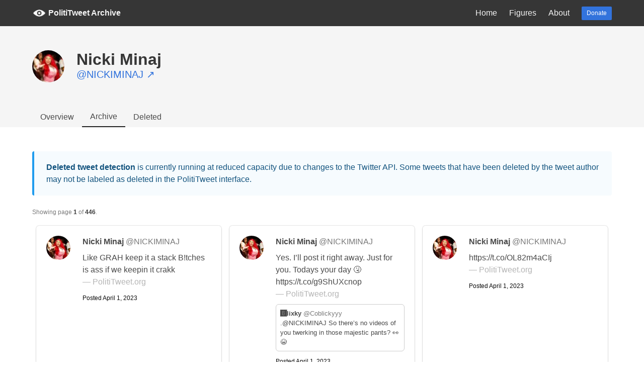

--- FILE ---
content_type: text/html; charset=utf-8
request_url: https://polititweet.org/tweets?account=35787166
body_size: 5811
content:


<!DOCTYPE html>
<html>

<head>
    <meta charset="utf-8">
    <meta name="viewport" content="width=device-width, initial-scale=1">
    <title>
@NICKIMINAJ&nbsp;

Tweets | PolitiTweet

</title>
    <link rel="stylesheet" href="https://cdnjs.cloudflare.com/ajax/libs/normalize/8.0.1/normalize.min.css" integrity="sha256-l85OmPOjvil/SOvVt3HnSSjzF1TUMyT9eV0c2BzEGzU="
        crossorigin="anonymous" />
    <link rel="stylesheet" href="https://cdnjs.cloudflare.com/ajax/libs/bulma/0.7.4/css/bulma.min.css" integrity="sha256-8B1OaG0zT7uYA572S2xOxWACq9NXYPQ+U5kHPV1bJN4="
        crossorigin="anonymous" />
    <link rel="stylesheet" href="/static/tracker/base.css">
    <link rel="stylesheet" href="/static/tracker/pace.css">
    <script src="/static/tracker/jquery.js"></script>
    <script data-pace-options='{"ajax": false, "restartOnRequestAfter": false, "startOnPageLoad": false}' src="/static/tracker/pace.js"></script>
    <script src="/static/tracker/base.js"></script>
    <link rel="icon" type="image/png" href="/static/tracker/icon.png">
    
<link rel="stylesheet" href="/static/tracker/tweets.css">

</head>

<body>
    <div class="super-container">
        


<nav class="navbar is-dark" role="navigation" aria-label="main navigation">
    <div class="container">
        <div class="navbar-brand">
            <a class="navbar-item" href="/">
                <img src="/static/tracker/negative.png">
                &nbsp;
                <strong>PolitiTweet Archive</strong>
            </a>

            <a role="button" class="navbar-burger burger" aria-label="menu" aria-expanded="false" data-target="topBar">
                <span aria-hidden="true"></span>
                <span aria-hidden="true"></span>
                <span aria-hidden="true"></span>
            </a>
        </div>

        <div id="topBar" class="navbar-menu">
            <div class="navbar-end">
                <a class="navbar-item" href="/">
                    Home
                </a>

                <a class="navbar-item" href="/figures">
                    Figures
                </a>

                <a class="navbar-item" href="/about">
                    About
                </a>

                <div class="navbar-item">
                    <div class="buttons">
                        <a class="button is-link is-small" href="https://donorbox.org/polititweet">
                            Donate
                        </a>
                    </div>
                </div>
            </div>
        </div>
    </div>
</nav>
<section class="hero is-light">
    



<section class="hero is-light">
  <div class="hero-body">
    <div class="container">
      <div class="level">
        <div class="level-left">
          <div class="columns is-mobile">
            <div class="column is-narrow">
              <figure class="image is-64x64">
                <a href="/figure?account=35787166"
                  ><img
                    class="is-rounded"
                    src="https://pbs.twimg.com/profile_images/1631424507494924289/qT2ybzJQ_normal.jpg"
                    onerror="this.src = '/static/tracker/default_profile.png'"
                    alt="Profile Image"
                /></a>
              </figure>
            </div>
            <div class="column">
              <a href="/figure?account=35787166"
                ><h1 class="title">Nicki Minaj</h1></a
              >
              <p class="subtitle has-text-link">
                <a
                  href="https://twitter.com/NICKIMINAJ"
                  target="_blank"
                  >@NICKIMINAJ &nearr;</a
                >
              </p>
            </div>
          </div>
        </div>
      </div>
    </div>
  </div>

  <div class="hero-foot">
    <div class="container">
      <nav class="tabs">
        <ul>
          <li class="">
            <a href="/figure?account=35787166">Overview</a>
          </li>
          <li class="hero-tab-active">
            <a href="/tweets?account=35787166">Archive</a>
          </li>
          <li class="">
            <a href="/tweets?account=35787166&deleted=True"
              >Deleted</a
            >
          </li>
        </ul>
      </nav>
    </div>
  </div>
</section>



</section>
<section class="section">
    <div class="container">
        

<article class="message is-info">
  <div class="message-body">
    <strong>Deleted tweet detection</strong> is currently running at reduced
    capacity due to changes to the Twitter API. Some tweets that have been
    deleted by the tweet author may not be labeled as deleted in the PolitiTweet
    interface.
  </div>
</article>

<p class="is-size-7 has-text-grey">
Showing page <strong>1</strong> of <strong>446</strong>.
<br><br></p>



<div class="grid">
    
    

<a href="/tweet?account=35787166&tweet=1642246401320165377" class="box tweet-card">
    <article class="media">
        <div class="columns is-mobile">
            <div class="column is-narrow">
                <figure class="image is-48x48 is-marginless">
                    <img class="is-rounded" src="https://pbs.twimg.com/profile_images/1631424507494924289/qT2ybzJQ_normal.jpg" onerror="this.src = '/static/tracker/default_profile.png'" alt="Profile Image">
                </figure>
            </div>
            <div class="column">
                <p>
                    <strong>Nicki Minaj</strong> <span class="has-text-grey" href="https://twitter.com/NICKIMINAJ"
                        target="_blank">@NICKIMINAJ</span>
                </p>
                <p class="small-top-margin">
                    Like GRAH
 keep it a stack 
B!tches is ass 
if we keepin it crakk
                    <span class="has-text-grey-light">&mdash;&nbsp;PolitiTweet.org</span>
                </p>
                
                <div class="tags is-pulled-bottom small-top-margin">
                    <span class="tag is-white is-paddingless">Posted April 1, 2023</span>
                    
                    
                    
                    
                        
                    
                </div>
            </div>
        </div>
    </article>
</a>
    
    

<a href="/tweet?account=35787166&tweet=1642186043758882821" class="box tweet-card">
    <article class="media">
        <div class="columns is-mobile">
            <div class="column is-narrow">
                <figure class="image is-48x48 is-marginless">
                    <img class="is-rounded" src="https://pbs.twimg.com/profile_images/1631424507494924289/qT2ybzJQ_normal.jpg" onerror="this.src = '/static/tracker/default_profile.png'" alt="Profile Image">
                </figure>
            </div>
            <div class="column">
                <p>
                    <strong>Nicki Minaj</strong> <span class="has-text-grey" href="https://twitter.com/NICKIMINAJ"
                        target="_blank">@NICKIMINAJ</span>
                </p>
                <p class="small-top-margin">
                    Yes. I’ll post it right away. Just for you. Todays your day 🤧 https://t.co/g9ShUXcnop
                    <span class="has-text-grey-light">&mdash;&nbsp;PolitiTweet.org</span>
                </p>
                
                    <div class="tweet-media" title="See JSON data for more information. Url, if available: (not available)">
    <p class="header">🅱️lixky <span class="has-text-weight-normal has-text-grey">@Coblickyyy</span></p>
    <p class="content">.@NICKIMINAJ So there’s no videos of you twerking in those majestic pants? 👀😭</p>
</div>
                
                <div class="tags is-pulled-bottom small-top-margin">
                    <span class="tag is-white is-paddingless">Posted April 1, 2023</span>
                    
                    
                    
                    
                        
                    
                </div>
            </div>
        </div>
    </article>
</a>
    
    

<a href="/tweet?account=35787166&tweet=1642185372645076993" class="box tweet-card">
    <article class="media">
        <div class="columns is-mobile">
            <div class="column is-narrow">
                <figure class="image is-48x48 is-marginless">
                    <img class="is-rounded" src="https://pbs.twimg.com/profile_images/1631424507494924289/qT2ybzJQ_normal.jpg" onerror="this.src = '/static/tracker/default_profile.png'" alt="Profile Image">
                </figure>
            </div>
            <div class="column">
                <p>
                    <strong>Nicki Minaj</strong> <span class="has-text-grey" href="https://twitter.com/NICKIMINAJ"
                        target="_blank">@NICKIMINAJ</span>
                </p>
                <p class="small-top-margin">
                    https://t.co/OL82m4aCIj
                    <span class="has-text-grey-light">&mdash;&nbsp;PolitiTweet.org</span>
                </p>
                
                <div class="tags is-pulled-bottom small-top-margin">
                    <span class="tag is-white is-paddingless">Posted April 1, 2023</span>
                    
                    
                    
                    
                        
                    
                </div>
            </div>
        </div>
    </article>
</a>
    
    

<a href="/tweet?account=35787166&tweet=1641166229049311235" class="box tweet-card">
    <article class="media">
        <div class="columns is-mobile">
            <div class="column is-narrow">
                <figure class="image is-48x48 is-marginless">
                    <img class="is-rounded" src="https://pbs.twimg.com/profile_images/1631424507494924289/qT2ybzJQ_normal.jpg" onerror="this.src = '/static/tracker/default_profile.png'" alt="Profile Image">
                </figure>
            </div>
            <div class="column">
                <p>
                    <strong>Nicki Minaj</strong> <span class="has-text-grey" href="https://twitter.com/NICKIMINAJ"
                        target="_blank">@NICKIMINAJ</span>
                </p>
                <p class="small-top-margin">
                    ♥️😘 https://t.co/OqkrB8AQ0Z
                    <span class="has-text-grey-light">&mdash;&nbsp;PolitiTweet.org</span>
                </p>
                
                    <div class="tweet-media" title="See JSON data for more information. Url, if available: (not available)">
    <p class="header">The Onika Magazine  <span class="has-text-weight-normal has-text-grey">@onikamagazinee</span></p>
    <p class="content">Fun fact: In 2010, Nicki Minaj became the first ever artist to have 7 songs charting on the Billboard Hot 100 at on… https://t.co/xi5G7zGKQR</p>
</div>
                
                <div class="tags is-pulled-bottom small-top-margin">
                    <span class="tag is-white is-paddingless">Posted March 29, 2023</span>
                    
                    
                    
                    
                        
                    
                </div>
            </div>
        </div>
    </article>
</a>
    
    

<a href="/tweet?account=35787166&tweet=1640781985873547264" class="box tweet-card">
    <article class="media">
        <div class="columns is-mobile">
            <div class="column is-narrow">
                <figure class="image is-48x48 is-marginless">
                    <img class="is-rounded" src="https://pbs.twimg.com/profile_images/1631424507494924289/qT2ybzJQ_normal.jpg" onerror="this.src = '/static/tracker/default_profile.png'" alt="Profile Image">
                </figure>
            </div>
            <div class="column">
                <p>
                    <strong>Nicki Minaj</strong> <span class="has-text-grey" href="https://twitter.com/NICKIMINAJ"
                        target="_blank">@NICKIMINAJ</span>
                </p>
                <p class="small-top-margin">
                    One thing the barbz gon keep is a receipt 🧾
                    <span class="has-text-grey-light">&mdash;&nbsp;PolitiTweet.org</span>
                </p>
                
                <div class="tags is-pulled-bottom small-top-margin">
                    <span class="tag is-white is-paddingless">Posted March 28, 2023</span>
                    
                    
                    
                    
                        
                    
                </div>
            </div>
        </div>
    </article>
</a>
    
    

<a href="/tweet?account=35787166&tweet=1640417931418038272" class="box tweet-card">
    <article class="media">
        <div class="columns is-mobile">
            <div class="column is-narrow">
                <figure class="image is-48x48 is-marginless">
                    <img class="is-rounded" src="https://pbs.twimg.com/profile_images/1631424507494924289/qT2ybzJQ_normal.jpg" onerror="this.src = '/static/tracker/default_profile.png'" alt="Profile Image">
                </figure>
            </div>
            <div class="column">
                <p>
                    <strong>Nicki Minaj</strong> <span class="has-text-grey" href="https://twitter.com/NICKIMINAJ"
                        target="_blank">@NICKIMINAJ</span>
                </p>
                <p class="small-top-margin">
                    Are the barbz even real? 😫🤭  #trendsetters #NickiNights 🫶🏽🫶🏽🫶🏽🫶🏽 https://t.co/nDhfdeoAX4
                    <span class="has-text-grey-light">&mdash;&nbsp;PolitiTweet.org</span>
                </p>
                
                <div class="tags is-pulled-bottom small-top-margin">
                    <span class="tag is-white is-paddingless">Posted March 27, 2023</span>
                    
                    
                    
                    
                        
                    
                </div>
            </div>
        </div>
    </article>
</a>
    
    

<a href="/tweet?account=35787166&tweet=1640407958168436736" class="box tweet-card">
    <article class="media">
        <div class="columns is-mobile">
            <div class="column is-narrow">
                <figure class="image is-48x48 is-marginless">
                    <img class="is-rounded" src="https://pbs.twimg.com/profile_images/1631424507494924289/qT2ybzJQ_normal.jpg" onerror="this.src = '/static/tracker/default_profile.png'" alt="Profile Image">
                </figure>
            </div>
            <div class="column">
                <p>
                    <strong>Nicki Minaj</strong> <span class="has-text-grey" href="https://twitter.com/NICKIMINAJ"
                        target="_blank">@NICKIMINAJ</span>
                </p>
                <p class="small-top-margin">
                    🐅🐉🎀♥️🦄 https://t.co/CDPT4LhGwQ
                    <span class="has-text-grey-light">&mdash;&nbsp;PolitiTweet.org</span>
                </p>
                
                <div class="tags is-pulled-bottom small-top-margin">
                    <span class="tag is-white is-paddingless">Posted March 27, 2023</span>
                    
                    
                    
                    
                        
                    
                </div>
            </div>
        </div>
    </article>
</a>
    
    

<a href="/tweet?account=35787166&tweet=1639685955027349510" class="box tweet-card">
    <article class="media">
        <div class="columns is-mobile">
            <div class="column is-narrow">
                <figure class="image is-48x48 is-marginless">
                    <img class="is-rounded" src="https://pbs.twimg.com/profile_images/1631424507494924289/qT2ybzJQ_normal.jpg" onerror="this.src = '/static/tracker/default_profile.png'" alt="Profile Image">
                </figure>
            </div>
            <div class="column">
                <p>
                    <strong>Nicki Minaj</strong> <span class="has-text-grey" href="https://twitter.com/NICKIMINAJ"
                        target="_blank">@NICKIMINAJ</span>
                </p>
                <p class="small-top-margin">
                    🎀♥️ https://t.co/AdpxZQXBmp
                    <span class="has-text-grey-light">&mdash;&nbsp;PolitiTweet.org</span>
                </p>
                
                <div class="tags is-pulled-bottom small-top-margin">
                    <span class="tag is-white is-paddingless">Posted March 25, 2023</span>
                    
                    
                    
                    
                        
                    
                </div>
            </div>
        </div>
    </article>
</a>
    
    

<a href="/tweet?account=35787166&tweet=1639628945086877696" class="box tweet-card">
    <article class="media">
        <div class="columns is-mobile">
            <div class="column is-narrow">
                <figure class="image is-48x48 is-marginless">
                    <img class="is-rounded" src="https://pbs.twimg.com/profile_images/1631424507494924289/qT2ybzJQ_normal.jpg" onerror="this.src = '/static/tracker/default_profile.png'" alt="Profile Image">
                </figure>
            </div>
            <div class="column">
                <p>
                    <strong>Nicki Minaj</strong> <span class="has-text-grey" href="https://twitter.com/NICKIMINAJ"
                        target="_blank">@NICKIMINAJ</span>
                </p>
                <p class="small-top-margin">
                    that’s a lie from the PITS of hell!!! https://t.co/TaB6ixwqGi
                    <span class="has-text-grey-light">&mdash;&nbsp;PolitiTweet.org</span>
                </p>
                
                    <div class="tweet-media" title="See JSON data for more information. Url, if available: (not available)">
    <p class="header">Minaj <span class="has-text-weight-normal has-text-grey">@N8empire1</span></p>
    <p class="content">No cause she was about to drive the car in the bushes 😭@NICKIMINAJ 😭 https://t.co/FQRtmUuO0f</p>
</div>
                
                <div class="tags is-pulled-bottom small-top-margin">
                    <span class="tag is-white is-paddingless">Posted March 25, 2023</span>
                    
                    
                    
                    
                        
                    
                </div>
            </div>
        </div>
    </article>
</a>
    
    

<a href="/tweet?account=35787166&tweet=1639476576273461248" class="box tweet-card">
    <article class="media">
        <div class="columns is-mobile">
            <div class="column is-narrow">
                <figure class="image is-48x48 is-marginless">
                    <img class="is-rounded" src="https://pbs.twimg.com/profile_images/1631424507494924289/qT2ybzJQ_normal.jpg" onerror="this.src = '/static/tracker/default_profile.png'" alt="Profile Image">
                </figure>
            </div>
            <div class="column">
                <p>
                    <strong>Nicki Minaj</strong> <span class="has-text-grey" href="https://twitter.com/NICKIMINAJ"
                        target="_blank">@NICKIMINAJ</span>
                </p>
                <p class="small-top-margin">
                    Dear Barbz, 

It must be exhausting always rooting for the Anti-hero 😔

🦄
                    <span class="has-text-grey-light">&mdash;&nbsp;PolitiTweet.org</span>
                </p>
                
                <div class="tags is-pulled-bottom small-top-margin">
                    <span class="tag is-white is-paddingless">Posted March 25, 2023</span>
                    
                    
                    
                    
                        
                    
                </div>
            </div>
        </div>
    </article>
</a>
    
    

<a href="/tweet?account=35787166&tweet=1639475787303907330" class="box tweet-card">
    <article class="media">
        <div class="columns is-mobile">
            <div class="column is-narrow">
                <figure class="image is-48x48 is-marginless">
                    <img class="is-rounded" src="https://pbs.twimg.com/profile_images/1631424507494924289/qT2ybzJQ_normal.jpg" onerror="this.src = '/static/tracker/default_profile.png'" alt="Profile Image">
                </figure>
            </div>
            <div class="column">
                <p>
                    <strong>Nicki Minaj</strong> <span class="has-text-grey" href="https://twitter.com/NICKIMINAJ"
                        target="_blank">@NICKIMINAJ</span>
                </p>
                <p class="small-top-margin">
                    I should not be left to my own vices
                    <span class="has-text-grey-light">&mdash;&nbsp;PolitiTweet.org</span>
                </p>
                
                <div class="tags is-pulled-bottom small-top-margin">
                    <span class="tag is-white is-paddingless">Posted March 25, 2023</span>
                    
                    
                    
                    
                        
                    
                </div>
            </div>
        </div>
    </article>
</a>
    
    

<a href="/tweet?account=35787166&tweet=1638945880752652289" class="box tweet-card">
    <article class="media">
        <div class="columns is-mobile">
            <div class="column is-narrow">
                <figure class="image is-48x48 is-marginless">
                    <img class="is-rounded" src="https://pbs.twimg.com/profile_images/1631424507494924289/qT2ybzJQ_normal.jpg" onerror="this.src = '/static/tracker/default_profile.png'" alt="Profile Image">
                </figure>
            </div>
            <div class="column">
                <p>
                    <strong>Nicki Minaj</strong> <span class="has-text-grey" href="https://twitter.com/NICKIMINAJ"
                        target="_blank">@NICKIMINAJ</span>
                </p>
                <p class="small-top-margin">
                    #RedRubyDaSleeze https://t.co/Nl9stmcZHI
                    <span class="has-text-grey-light">&mdash;&nbsp;PolitiTweet.org</span>
                </p>
                
                <div class="tags is-pulled-bottom small-top-margin">
                    <span class="tag is-white is-paddingless">Posted March 23, 2023</span>
                    
                    
                    
                    
                        
                    
                </div>
            </div>
        </div>
    </article>
</a>
    
    

<a href="/tweet?account=35787166&tweet=1638934286161285120" class="box tweet-card">
    <article class="media">
        <div class="columns is-mobile">
            <div class="column is-narrow">
                <figure class="image is-48x48 is-marginless">
                    <img class="is-rounded" src="https://pbs.twimg.com/profile_images/1631424507494924289/qT2ybzJQ_normal.jpg" onerror="this.src = '/static/tracker/default_profile.png'" alt="Profile Image">
                </figure>
            </div>
            <div class="column">
                <p>
                    <strong>Nicki Minaj</strong> <span class="has-text-grey" href="https://twitter.com/NICKIMINAJ"
                        target="_blank">@NICKIMINAJ</span>
                </p>
                <p class="small-top-margin">
                    RT @KhaalidDaley: When the horse gets back to the stable and tells the story: https://t.co/IT4k0nMFK0
                    <span class="has-text-grey-light">&mdash;&nbsp;PolitiTweet.org</span>
                </p>
                
                <div class="tags is-pulled-bottom small-top-margin">
                    <span class="tag is-white is-paddingless">Posted March 23, 2023</span>
                    
                    <span class="tag is-light">Retweet</span>
                    
                    
                    
                    
                        
                    
                </div>
            </div>
        </div>
    </article>
</a>
    
    

<a href="/tweet?account=35787166&tweet=1638934075913428992" class="box tweet-card">
    <article class="media">
        <div class="columns is-mobile">
            <div class="column is-narrow">
                <figure class="image is-48x48 is-marginless">
                    <img class="is-rounded" src="https://pbs.twimg.com/profile_images/1631424507494924289/qT2ybzJQ_normal.jpg" onerror="this.src = '/static/tracker/default_profile.png'" alt="Profile Image">
                </figure>
            </div>
            <div class="column">
                <p>
                    <strong>Nicki Minaj</strong> <span class="has-text-grey" href="https://twitter.com/NICKIMINAJ"
                        target="_blank">@NICKIMINAJ</span>
                </p>
                <p class="small-top-margin">
                    Lemme log out chi https://t.co/EofWi7f6id https://t.co/fHmC8cZOhG
                    <span class="has-text-grey-light">&mdash;&nbsp;PolitiTweet.org</span>
                </p>
                
                    <div class="tweet-media" title="See JSON data for more information. Url, if available: (not available)">
    <p class="header">trey 〽️ <span class="has-text-weight-normal has-text-grey">@honest_papito</span></p>
    <p class="content">.@NICKIMINAJ 🫣😮‍💨 https://t.co/SBwJsWPNab</p>
</div>
                
                <div class="tags is-pulled-bottom small-top-margin">
                    <span class="tag is-white is-paddingless">Posted March 23, 2023</span>
                    
                    
                    
                    
                        
                    
                </div>
            </div>
        </div>
    </article>
</a>
    
    

<a href="/tweet?account=35787166&tweet=1638932124035317761" class="box tweet-card">
    <article class="media">
        <div class="columns is-mobile">
            <div class="column is-narrow">
                <figure class="image is-48x48 is-marginless">
                    <img class="is-rounded" src="https://pbs.twimg.com/profile_images/1631424507494924289/qT2ybzJQ_normal.jpg" onerror="this.src = '/static/tracker/default_profile.png'" alt="Profile Image">
                </figure>
            </div>
            <div class="column">
                <p>
                    <strong>Nicki Minaj</strong> <span class="has-text-grey" href="https://twitter.com/NICKIMINAJ"
                        target="_blank">@NICKIMINAJ</span>
                </p>
                <p class="small-top-margin">
                    He gotta be careful when he dip 🫠
                    <span class="has-text-grey-light">&mdash;&nbsp;PolitiTweet.org</span>
                </p>
                
                <div class="tags is-pulled-bottom small-top-margin">
                    <span class="tag is-white is-paddingless">Posted March 23, 2023</span>
                    
                    
                    
                    
                        
                    
                </div>
            </div>
        </div>
    </article>
</a>
    
    

<a href="/tweet?account=35787166&tweet=1638929767608250368" class="box tweet-card">
    <article class="media">
        <div class="columns is-mobile">
            <div class="column is-narrow">
                <figure class="image is-48x48 is-marginless">
                    <img class="is-rounded" src="https://pbs.twimg.com/profile_images/1631424507494924289/qT2ybzJQ_normal.jpg" onerror="this.src = '/static/tracker/default_profile.png'" alt="Profile Image">
                </figure>
            </div>
            <div class="column">
                <p>
                    <strong>Nicki Minaj</strong> <span class="has-text-grey" href="https://twitter.com/NICKIMINAJ"
                        target="_blank">@NICKIMINAJ</span>
                </p>
                <p class="small-top-margin">
                    I jus- https://t.co/5E1M0O3oiL
                    <span class="has-text-grey-light">&mdash;&nbsp;PolitiTweet.org</span>
                </p>
                
                <div class="tags is-pulled-bottom small-top-margin">
                    <span class="tag is-white is-paddingless">Posted March 23, 2023</span>
                    
                    
                    
                    
                        
                    
                </div>
            </div>
        </div>
    </article>
</a>
    
    

<a href="/tweet?account=35787166&tweet=1638928534457692160" class="box tweet-card">
    <article class="media">
        <div class="columns is-mobile">
            <div class="column is-narrow">
                <figure class="image is-48x48 is-marginless">
                    <img class="is-rounded" src="https://pbs.twimg.com/profile_images/1631424507494924289/qT2ybzJQ_normal.jpg" onerror="this.src = '/static/tracker/default_profile.png'" alt="Profile Image">
                </figure>
            </div>
            <div class="column">
                <p>
                    <strong>Nicki Minaj</strong> <span class="has-text-grey" href="https://twitter.com/NICKIMINAJ"
                        target="_blank">@NICKIMINAJ</span>
                </p>
                <p class="small-top-margin">
                    https://t.co/GJderpVVF4 https://t.co/XoVgYEPt42
                    <span class="has-text-grey-light">&mdash;&nbsp;PolitiTweet.org</span>
                </p>
                
                    <div class="tweet-media" title="See JSON data for more information. Url, if available: (not available)">
    <p class="header">Mela Yela <span class="has-text-weight-normal has-text-grey">@_melayela_</span></p>
    <p class="content">@PopCrave Ceelo Green Da Sleeze https://t.co/7HfrDdl0gL</p>
</div>
                
                <div class="tags is-pulled-bottom small-top-margin">
                    <span class="tag is-white is-paddingless">Posted March 23, 2023</span>
                    
                    
                    
                    
                        
                    
                </div>
            </div>
        </div>
    </article>
</a>
    
    

<a href="/tweet?account=35787166&tweet=1638336477376712704" class="box tweet-card">
    <article class="media">
        <div class="columns is-mobile">
            <div class="column is-narrow">
                <figure class="image is-48x48 is-marginless">
                    <img class="is-rounded" src="https://pbs.twimg.com/profile_images/1631424507494924289/qT2ybzJQ_normal.jpg" onerror="this.src = '/static/tracker/default_profile.png'" alt="Profile Image">
                </figure>
            </div>
            <div class="column">
                <p>
                    <strong>Nicki Minaj</strong> <span class="has-text-grey" href="https://twitter.com/NICKIMINAJ"
                        target="_blank">@NICKIMINAJ</span>
                </p>
                <p class="small-top-margin">
                    Slower than sloths 
#1 greatest gainer @ rhythmic radio w/o officially being sent to radio yet. 🎀
#RedRubyDaSleeze 
love youuuuuu 🥰😘
                    <span class="has-text-grey-light">&mdash;&nbsp;PolitiTweet.org</span>
                </p>
                
                <div class="tags is-pulled-bottom small-top-margin">
                    <span class="tag is-white is-paddingless">Posted March 22, 2023</span>
                    
                    
                    
                    
                        
                    
                </div>
            </div>
        </div>
    </article>
</a>
    
    

<a href="/tweet?account=35787166&tweet=1638319645374705664" class="box tweet-card">
    <article class="media">
        <div class="columns is-mobile">
            <div class="column is-narrow">
                <figure class="image is-48x48 is-marginless">
                    <img class="is-rounded" src="https://pbs.twimg.com/profile_images/1631424507494924289/qT2ybzJQ_normal.jpg" onerror="this.src = '/static/tracker/default_profile.png'" alt="Profile Image">
                </figure>
            </div>
            <div class="column">
                <p>
                    <strong>Nicki Minaj</strong> <span class="has-text-grey" href="https://twitter.com/NICKIMINAJ"
                        target="_blank">@NICKIMINAJ</span>
                </p>
                <p class="small-top-margin">
                    Girl btch phuck you 🙄👩🏻‍💻 https://t.co/u4duEMnojy
                    <span class="has-text-grey-light">&mdash;&nbsp;PolitiTweet.org</span>
                </p>
                
                    <div class="tweet-media" title="See JSON data for more information. Url, if available: (not available)">
    <p class="header">✨👑 𝓛𝓐𝓜𝓞𝓤𝓝 𝓜 👑✨ <span class="has-text-weight-normal has-text-grey">@Prince_virgo914</span></p>
    <p class="content">@NICKIMINAJ The way no lies was told 🤣🤣 https://t.co/sxtheBTPPW</p>
</div>
                
                <div class="tags is-pulled-bottom small-top-margin">
                    <span class="tag is-white is-paddingless">Posted March 21, 2023</span>
                    
                    
                    
                    
                        
                    
                </div>
            </div>
        </div>
    </article>
</a>
    
    

<a href="/tweet?account=35787166&tweet=1638317736198815744" class="box tweet-card">
    <article class="media">
        <div class="columns is-mobile">
            <div class="column is-narrow">
                <figure class="image is-48x48 is-marginless">
                    <img class="is-rounded" src="https://pbs.twimg.com/profile_images/1631424507494924289/qT2ybzJQ_normal.jpg" onerror="this.src = '/static/tracker/default_profile.png'" alt="Profile Image">
                </figure>
            </div>
            <div class="column">
                <p>
                    <strong>Nicki Minaj</strong> <span class="has-text-grey" href="https://twitter.com/NICKIMINAJ"
                        target="_blank">@NICKIMINAJ</span>
                </p>
                <p class="small-top-margin">
                    Girl, phuck u 🫠 https://t.co/G8KPYb6xop
                    <span class="has-text-grey-light">&mdash;&nbsp;PolitiTweet.org</span>
                </p>
                
                    <div class="tweet-media" title="See JSON data for more information. Url, if available: (not available)">
    <p class="header">𝗙𝗔🅱️𝗜𝗢ᴺᴹ <span class="has-text-weight-normal has-text-grey">@FABIOTHEEBARB</span></p>
    <p class="content">ITS NOT NICKI MINAJ???  https://t.co/IFwcUZrUPA</p>
</div>
                
                <div class="tags is-pulled-bottom small-top-margin">
                    <span class="tag is-white is-paddingless">Posted March 21, 2023</span>
                    
                    
                    
                    
                        
                    
                </div>
            </div>
        </div>
    </article>
</a>
    
    

<a href="/tweet?account=35787166&tweet=1638227132420849664" class="box tweet-card">
    <article class="media">
        <div class="columns is-mobile">
            <div class="column is-narrow">
                <figure class="image is-48x48 is-marginless">
                    <img class="is-rounded" src="https://pbs.twimg.com/profile_images/1631424507494924289/qT2ybzJQ_normal.jpg" onerror="this.src = '/static/tracker/default_profile.png'" alt="Profile Image">
                </figure>
            </div>
            <div class="column">
                <p>
                    <strong>Nicki Minaj</strong> <span class="has-text-grey" href="https://twitter.com/NICKIMINAJ"
                        target="_blank">@NICKIMINAJ</span>
                </p>
                <p class="small-top-margin">
                    🧸 #PapaBear mama loves you so much. https://t.co/uTDtTWskMT
                    <span class="has-text-grey-light">&mdash;&nbsp;PolitiTweet.org</span>
                </p>
                
                    <div class="tweet-media" title="See JSON data for more information. Url, if available: (not available)">
    <p class="header">Chvn-C(Ιi)t 🥢 <span class="has-text-weight-normal has-text-grey">@seasonmaraj</span></p>
    <p class="content">now let&#x27;s cry together @nickiminaj 🥹 https://t.co/sHBDrtnS6u</p>
</div>
                
                <div class="tags is-pulled-bottom small-top-margin">
                    <span class="tag is-white is-paddingless">Posted March 21, 2023</span>
                    
                    
                    
                    
                        
                    
                </div>
            </div>
        </div>
    </article>
</a>
    
    

<a href="/tweet?account=35787166&tweet=1636754058865426434" class="box tweet-card">
    <article class="media">
        <div class="columns is-mobile">
            <div class="column is-narrow">
                <figure class="image is-48x48 is-marginless">
                    <img class="is-rounded" src="https://pbs.twimg.com/profile_images/1631424507494924289/qT2ybzJQ_normal.jpg" onerror="this.src = '/static/tracker/default_profile.png'" alt="Profile Image">
                </figure>
            </div>
            <div class="column">
                <p>
                    <strong>Nicki Minaj</strong> <span class="has-text-grey" href="https://twitter.com/NICKIMINAJ"
                        target="_blank">@NICKIMINAJ</span>
                </p>
                <p class="small-top-margin">
                    Thank you to all the radio stations, DJ’s &amp; PD’s 🙏 https://t.co/4JlbCZ8bEr
                    <span class="has-text-grey-light">&mdash;&nbsp;PolitiTweet.org</span>
                </p>
                
                    <div class="tweet-media" title="See JSON data for more information. Url, if available: (not available)">
    <p class="header">US Radio Updater <span class="has-text-weight-normal has-text-grey">@USRadioUpdater</span></p>
    <p class="content">.@NICKIMINAJ’s “Red Ruby Da Sleeze” enters the Top 20 on the US Rhythmic Radio Mediabase Building Chart today (up +182.7% in spins).</p>
</div>
                
                <div class="tags is-pulled-bottom small-top-margin">
                    <span class="tag is-white is-paddingless">Posted March 17, 2023</span>
                    
                    
                    
                    
                        
                    
                </div>
            </div>
        </div>
    </article>
</a>
    
    

<a href="/tweet?account=35787166&tweet=1636753848399441921" class="box tweet-card">
    <article class="media">
        <div class="columns is-mobile">
            <div class="column is-narrow">
                <figure class="image is-48x48 is-marginless">
                    <img class="is-rounded" src="https://pbs.twimg.com/profile_images/1631424507494924289/qT2ybzJQ_normal.jpg" onerror="this.src = '/static/tracker/default_profile.png'" alt="Profile Image">
                </figure>
            </div>
            <div class="column">
                <p>
                    <strong>Nicki Minaj</strong> <span class="has-text-grey" href="https://twitter.com/NICKIMINAJ"
                        target="_blank">@NICKIMINAJ</span>
                </p>
                <p class="small-top-margin">
                    Any duds pon mi pussyclot timeline affi dead. Uno nuh wuh bomboclart hear? Uno fi get blokk. Hi
                    <span class="has-text-grey-light">&mdash;&nbsp;PolitiTweet.org</span>
                </p>
                
                <div class="tags is-pulled-bottom small-top-margin">
                    <span class="tag is-white is-paddingless">Posted March 17, 2023</span>
                    
                    
                    
                    
                        
                    
                </div>
            </div>
        </div>
    </article>
</a>
    
    

<a href="/tweet?account=35787166&tweet=1636539352556904451" class="box tweet-card">
    <article class="media">
        <div class="columns is-mobile">
            <div class="column is-narrow">
                <figure class="image is-48x48 is-marginless">
                    <img class="is-rounded" src="https://pbs.twimg.com/profile_images/1631424507494924289/qT2ybzJQ_normal.jpg" onerror="this.src = '/static/tracker/default_profile.png'" alt="Profile Image">
                </figure>
            </div>
            <div class="column">
                <p>
                    <strong>Nicki Minaj</strong> <span class="has-text-grey" href="https://twitter.com/NICKIMINAJ"
                        target="_blank">@NICKIMINAJ</span>
                </p>
                <p class="small-top-margin">
                    https://t.co/ub5aFA2UKB
                    <span class="has-text-grey-light">&mdash;&nbsp;PolitiTweet.org</span>
                </p>
                
                <div class="tags is-pulled-bottom small-top-margin">
                    <span class="tag is-white is-paddingless">Posted March 17, 2023</span>
                    
                    
                    
                    
                        
                    
                </div>
            </div>
        </div>
    </article>
</a>
    
    

<a href="/tweet?account=35787166&tweet=1636217780646346752" class="box tweet-card">
    <article class="media">
        <div class="columns is-mobile">
            <div class="column is-narrow">
                <figure class="image is-48x48 is-marginless">
                    <img class="is-rounded" src="https://pbs.twimg.com/profile_images/1631424507494924289/qT2ybzJQ_normal.jpg" onerror="this.src = '/static/tracker/default_profile.png'" alt="Profile Image">
                </figure>
            </div>
            <div class="column">
                <p>
                    <strong>Nicki Minaj</strong> <span class="has-text-grey" href="https://twitter.com/NICKIMINAJ"
                        target="_blank">@NICKIMINAJ</span>
                </p>
                <p class="small-top-margin">
                    I was hacked. POW 💥
                    <span class="has-text-grey-light">&mdash;&nbsp;PolitiTweet.org</span>
                </p>
                
                <div class="tags is-pulled-bottom small-top-margin">
                    <span class="tag is-white is-paddingless">Posted March 16, 2023</span>
                    
                    
                    
                    
                        
                    
                </div>
            </div>
        </div>
    </article>
</a>
    
    

<a href="/tweet?account=35787166&tweet=1636216633781030914" class="box tweet-card">
    <article class="media">
        <div class="columns is-mobile">
            <div class="column is-narrow">
                <figure class="image is-48x48 is-marginless">
                    <img class="is-rounded" src="https://pbs.twimg.com/profile_images/1631424507494924289/qT2ybzJQ_normal.jpg" onerror="this.src = '/static/tracker/default_profile.png'" alt="Profile Image">
                </figure>
            </div>
            <div class="column">
                <p>
                    <strong>Nicki Minaj</strong> <span class="has-text-grey" href="https://twitter.com/NICKIMINAJ"
                        target="_blank">@NICKIMINAJ</span>
                </p>
                <p class="small-top-margin">
                    RT @SagittariusNik: this finna be the duds for the next 7 days in her quotes 😭 https://t.co/MmhtS4SmHf
                    <span class="has-text-grey-light">&mdash;&nbsp;PolitiTweet.org</span>
                </p>
                
                <div class="tags is-pulled-bottom small-top-margin">
                    <span class="tag is-white is-paddingless">Posted March 16, 2023</span>
                    
                    <span class="tag is-light">Retweet</span>
                    
                    
                    
                    
                        
                    
                </div>
            </div>
        </div>
    </article>
</a>
    
    

<a href="/tweet?account=35787166&tweet=1636215252768686080" class="box tweet-card">
    <article class="media">
        <div class="columns is-mobile">
            <div class="column is-narrow">
                <figure class="image is-48x48 is-marginless">
                    <img class="is-rounded" src="https://pbs.twimg.com/profile_images/1631424507494924289/qT2ybzJQ_normal.jpg" onerror="this.src = '/static/tracker/default_profile.png'" alt="Profile Image">
                </figure>
            </div>
            <div class="column">
                <p>
                    <strong>Nicki Minaj</strong> <span class="has-text-grey" href="https://twitter.com/NICKIMINAJ"
                        target="_blank">@NICKIMINAJ</span>
                </p>
                <p class="small-top-margin">
                    RT @stawpfeenin: @NICKIMINAJ not booties leaking now sis…. 😭 https://t.co/stYDypvM1v
                    <span class="has-text-grey-light">&mdash;&nbsp;PolitiTweet.org</span>
                </p>
                
                <div class="tags is-pulled-bottom small-top-margin">
                    <span class="tag is-white is-paddingless">Posted March 16, 2023</span>
                    
                    <span class="tag is-light">Retweet</span>
                    
                    
                    
                    
                        
                    
                </div>
            </div>
        </div>
    </article>
</a>
    
    

<a href="/tweet?account=35787166&tweet=1636214987315355648" class="box tweet-card">
    <article class="media">
        <div class="columns is-mobile">
            <div class="column is-narrow">
                <figure class="image is-48x48 is-marginless">
                    <img class="is-rounded" src="https://pbs.twimg.com/profile_images/1631424507494924289/qT2ybzJQ_normal.jpg" onerror="this.src = '/static/tracker/default_profile.png'" alt="Profile Image">
                </figure>
            </div>
            <div class="column">
                <p>
                    <strong>Nicki Minaj</strong> <span class="has-text-grey" href="https://twitter.com/NICKIMINAJ"
                        target="_blank">@NICKIMINAJ</span>
                </p>
                <p class="small-top-margin">
                    Tails get to waggin. Pussies get to jumpin. Booties get to leaking 😂 https://t.co/yNrqoV40pP
                    <span class="has-text-grey-light">&mdash;&nbsp;PolitiTweet.org</span>
                </p>
                
                    <div class="tweet-media" title="See JSON data for more information. Url, if available: (not available)">
    <p class="header">🧚🏾‍♀️✨ <span class="has-text-weight-normal has-text-grey">@ItsMarthaBitch</span></p>
    <p class="content">Wait I just laughed too hard at “fetch” bc they tails really be fuckin waggin we she pop out.😂😂</p>
</div>
                
                <div class="tags is-pulled-bottom small-top-margin">
                    <span class="tag is-white is-paddingless">Posted March 16, 2023</span>
                    
                    
                    
                    
                        
                    
                </div>
            </div>
        </div>
    </article>
</a>
    
    

<a href="/tweet?account=35787166&tweet=1636214104993198081" class="box tweet-card">
    <article class="media">
        <div class="columns is-mobile">
            <div class="column is-narrow">
                <figure class="image is-48x48 is-marginless">
                    <img class="is-rounded" src="https://pbs.twimg.com/profile_images/1631424507494924289/qT2ybzJQ_normal.jpg" onerror="this.src = '/static/tracker/default_profile.png'" alt="Profile Image">
                </figure>
            </div>
            <div class="column">
                <p>
                    <strong>Nicki Minaj</strong> <span class="has-text-grey" href="https://twitter.com/NICKIMINAJ"
                        target="_blank">@NICKIMINAJ</span>
                </p>
                <p class="small-top-margin">
                    Not knowing that’s exactly WTF I WANT them to do. Fetch https://t.co/p0LTBpdZ3p
                    <span class="has-text-grey-light">&mdash;&nbsp;PolitiTweet.org</span>
                </p>
                
                    <div class="tweet-media" title="See JSON data for more information. Url, if available: (not available)">
    <p class="header">D ❤︎ <span class="has-text-weight-normal has-text-grey">@nickixdestiny</span></p>
    <p class="content">@NICKIMINAJ They gon be falling apart on YouTube tomorrow 😩</p>
</div>
                
                <div class="tags is-pulled-bottom small-top-margin">
                    <span class="tag is-white is-paddingless">Posted March 16, 2023</span>
                    
                    
                    
                    
                        
                    
                </div>
            </div>
        </div>
    </article>
</a>
    
    

<a href="/tweet?account=35787166&tweet=1636213478448058371" class="box tweet-card">
    <article class="media">
        <div class="columns is-mobile">
            <div class="column is-narrow">
                <figure class="image is-48x48 is-marginless">
                    <img class="is-rounded" src="https://pbs.twimg.com/profile_images/1631424507494924289/qT2ybzJQ_normal.jpg" onerror="this.src = '/static/tracker/default_profile.png'" alt="Profile Image">
                </figure>
            </div>
            <div class="column">
                <p>
                    <strong>Nicki Minaj</strong> <span class="has-text-grey" href="https://twitter.com/NICKIMINAJ"
                        target="_blank">@NICKIMINAJ</span>
                </p>
                <p class="small-top-margin">
                    JESUS!!!! Praise him!!!! https://t.co/IZWSDbaUx4
                    <span class="has-text-grey-light">&mdash;&nbsp;PolitiTweet.org</span>
                </p>
                
                    <div class="tweet-media" title="See JSON data for more information. Url, if available: (not available)">
    <p class="header">Angel Maraj | Fan Account | #RedRubyDaSleeze <span class="has-text-weight-normal has-text-grey">@MinajAngelic</span></p>
    <p class="content">When I was a teenager I used to obsess over people I swore I hated the same way some people who swear they hate… https://t.co/z4C5MaJoac</p>
</div>
                
                <div class="tags is-pulled-bottom small-top-margin">
                    <span class="tag is-white is-paddingless">Posted March 16, 2023</span>
                    
                    
                    
                    
                        
                    
                </div>
            </div>
        </div>
    </article>
</a>
    
</div>
<br>
<nav class="pagination is-centered" role="navigation" aria-label="pagination">
    
    <a class="pagination-previous" disabled>Previous</a>
    
    
    <a href="?page=2&amp;deleted=&amp;account=35787166" class="pagination-next">Next</a>
    
    
    <ul class="pagination-list">
        
        
        <li><a class="pagination-link is-current">1</a></li>
        
        
        
        <li><a class="pagination-link" href="?page=2&amp;deleted=&amp;account=35787166">2</a></li>
        
        
        
        <li><a class="pagination-link" href="?page=3&amp;deleted=&amp;account=35787166">3</a></li>
        
        
        
        <li><a class="pagination-link" href="?page=4&amp;deleted=&amp;account=35787166">4</a></li>
        
        
        
        <li><a class="pagination-link" href="?page=5&amp;deleted=&amp;account=35787166">5</a></li>
        
        

        

        
        <li><span class="pagination-ellipsis">&hellip;</span></li>
        
        
        <li><a class="pagination-link" href="?page=445&amp;deleted=&amp;account=35787166">445</a></li>
        
        
        
        <li><a class="pagination-link" href="?page=446&amp;deleted=&amp;account=35787166">446</a></li>
        
        
        

    </ul>
</nav>

    </div>
</section>

    </div>
    <footer class="has-background-white-ter">
    <div class="container">
        <div class="content sidemargin">
            <p>
                <strong>&copy; 2026 <a href="https://politiwatch.org" class="has-text-dark">Politiwatch</a></strong>.
                Tweets and other media belong to their indicated owners; all other materials are licensed <a href="https://creativecommons.org/licenses/by-sa/2.0/">CC-BY-SA</a>. If you use PolitiTweet professionally, please feel free to <a href="/cdn-cgi/l/email-protection#7e0d1b1d0b0c1b3e0e1112170a17091f0a1d1650110c19">let us know</a>. Note that PolitiTweet stopped archiving new tweets on April 3, 2023, when Twitter disabled our API access.
            </p>
        </div>
    </div>
</footer>
    <noscript
  ><img
    src="https://shynet.rmrm.io/ingress/b6c2affb-0b15-4463-b3a2-d2e8c83eea4f/pixel.gif"
/></noscript>
<script data-cfasync="false" src="/cdn-cgi/scripts/5c5dd728/cloudflare-static/email-decode.min.js"></script><script src="https://shynet.rmrm.io/ingress/b6c2affb-0b15-4463-b3a2-d2e8c83eea4f/script.js"></script>
<script src="https://cdn.jsdelivr.net/npm/highlight.run@latest"></script>
<script>
  window.H.init("1epmoqen");
</script>

<script defer src="https://static.cloudflareinsights.com/beacon.min.js/vcd15cbe7772f49c399c6a5babf22c1241717689176015" integrity="sha512-ZpsOmlRQV6y907TI0dKBHq9Md29nnaEIPlkf84rnaERnq6zvWvPUqr2ft8M1aS28oN72PdrCzSjY4U6VaAw1EQ==" data-cf-beacon='{"version":"2024.11.0","token":"4730e93c3e5548c7bbfd8aa052a90b8b","r":1,"server_timing":{"name":{"cfCacheStatus":true,"cfEdge":true,"cfExtPri":true,"cfL4":true,"cfOrigin":true,"cfSpeedBrain":true},"location_startswith":null}}' crossorigin="anonymous"></script>
</body>

</html>

--- FILE ---
content_type: text/css; charset="utf-8"
request_url: https://polititweet.org/static/tracker/tweets.css
body_size: -269
content:
@media screen and (min-width: 980px) {
    .grid {
        flex-flow: row wrap !important;
    }
}

@media screen and (min-width: 1280px) {
    .tweet-card {
        max-width: 32%;
        min-width: 350px;
        margin-bottom: 24px;
    }
}

@media screen and (max-width: 1279px) and (min-width: 980px) {
    .tweet-card {
        max-width: 49%;
        min-width: 350px;
        margin-bottom: 24px;
    }
}

@media screen and (max-width: 979px) {
    .tweet-card {
        width: 100%;
        max-width: 100%;
    }
}

.tweet-media {
    margin-top: 0.5rem;
    border: 1px solid #cccccc;
    border-radius: 6px;
    padding: 8px;
    font-size: 13px !important;
}

.tweet-media .header {
    font-weight: bolder;
}

.tweet-media * {
    margin: 0px !important;
    font-size: 13px !important;
}

.tweet-media .link {
    color: #888888;
    max-width: inherit;
    overflow-wrap: break-word;
}

--- FILE ---
content_type: application/javascript
request_url: https://shynet.rmrm.io/ingress/b6c2affb-0b15-4463-b3a2-d2e8c83eea4f/script.js
body_size: 482
content:
// This is a lightweight and privacy-friendly analytics script from Shynet, a self-hosted
// analytics tool. To give you full visibility into how your data is being monitored, this
// file is intentionally not minified or obfuscated. To learn more about Shynet (and to view
// its source code), visit <https://github.com/milesmcc/shynet>.
//
// This script only sends the current URL, the referrer URL, and the page load time. That's it!


var Shynet = {
  dnt: false,
  idempotency: null,
  heartbeatTaskId: null,
  skipHeartbeat: false,
  sendHeartbeat: function () {
    try {
      if (document.hidden || Shynet.skipHeartbeat) {
        return;
      }

      Shynet.skipHeartbeat = true;
      var xhr = new XMLHttpRequest();
      xhr.open(
        "POST",
        "https://shynet.rmrm.io/ingress/b6c2affb-0b15-4463-b3a2-d2e8c83eea4f/script.js",
        true
      );
      xhr.setRequestHeader("Content-Type", "application/json");
      xhr.onload = function () { 
        Shynet.skipHeartbeat = false;
      };
      xhr.onerror = function () { 
        Shynet.skipHeartbeat = false;
      };
      xhr.send(
        JSON.stringify({
          idempotency: Shynet.idempotency,
          referrer: document.referrer,
          location: window.location.href,
          loadTime:
            window.performance.timing.domContentLoadedEventEnd -
            window.performance.timing.navigationStart,
        })
      );
    } catch (e) {}
  },
  newPageLoad: function () {
    if (Shynet.heartbeatTaskId != null) {
      clearInterval(Shynet.heartbeatTaskId);
    }
    Shynet.idempotency = Math.random().toString(36).substring(2, 15) + Math.random().toString(36).substring(2, 15);
    Shynet.skipHeartbeat = false;
    Shynet.heartbeatTaskId = setInterval(Shynet.sendHeartbeat, parseInt("5000"));
    Shynet.sendHeartbeat();
  }
};

window.addEventListener("load", Shynet.newPageLoad);






--- FILE ---
content_type: text/javascript; charset="utf-8"
request_url: https://polititweet.org/static/tracker/base.js
body_size: -105
content:
// Bulma navbar
document.addEventListener('DOMContentLoaded', () => {

  // Get all "navbar-burger" elements
  const $navbarBurgers = Array.prototype.slice.call(document.querySelectorAll('.navbar-burger'), 0);

  // Check if there are any navbar burgers
  if ($navbarBurgers.length > 0) {

    // Add a click event on each of them
    $navbarBurgers.forEach(el => {
      el.addEventListener('click', () => {

        // Get the target from the "data-target" attribute
        const target = el.dataset.target;
        const $target = document.getElementById(target);

        // Toggle the "is-active" class on both the "navbar-burger" and the "navbar-menu"
        el.classList.toggle('is-active');
        $target.classList.toggle('is-active');

      });
    });
  }

});

function onUnload() {
  NProgress.start();
  NProgress.set(0.3);
}

function onUnloadComplete() {
  NProgress.done();
}

document.addEventListener('DOMContentLoaded', function () {
  $('a').click(onUnload);
  $('form').submit(onUnload);
}, false);

$(window).unload(onUnloadComplete);

--- FILE ---
content_type: application/javascript; charset=utf-8
request_url: https://cdn.jsdelivr.net/npm/highlight.run@latest
body_size: 184681
content:
/**
 * Minified by jsDelivr using Terser v5.39.0.
 * Original file: /npm/highlight.run@9.25.0/dist/index.umd.js
 *
 * Do NOT use SRI with dynamically generated files! More information: https://www.jsdelivr.com/using-sri-with-dynamic-files
 */
!function(e,t){"object"==typeof exports&&"undefined"!=typeof module?t(exports):"function"==typeof define&&define.amd?define(["exports"],t):t((e="undefined"!=typeof globalThis?globalThis:e||self).LD={})}(this,(function(e){"use strict";var t=Object.defineProperty,n=Object.defineProperties,r=Object.getOwnPropertyDescriptors,i=Object.getOwnPropertySymbols,o=Object.prototype.hasOwnProperty,s=Object.prototype.propertyIsEnumerable,a=(e,n,r)=>n in e?t(e,n,{enumerable:!0,configurable:!0,writable:!0,value:r}):e[n]=r,l=(e,t)=>{for(var n in t||(t={}))o.call(t,n)&&a(e,n,t[n]);if(i)for(var n of i(t))s.call(t,n)&&a(e,n,t[n]);return e},c=(e,t)=>n(e,r(t)),u=(e,t)=>{var n={};for(var r in e)o.call(e,r)&&t.indexOf(r)<0&&(n[r]=e[r]);if(null!=e&&i)for(var r of i(e))t.indexOf(r)<0&&s.call(e,r)&&(n[r]=e[r]);return n},h=(e,t,n)=>a(e,"symbol"!=typeof t?t+"":t,n),d=(e,t,n)=>new Promise(((r,i)=>{var o=e=>{try{a(n.next(e))}catch(e){i(e)}},s=e=>{try{a(n.throw(e))}catch(e){i(e)}},a=e=>e.done?r(e.value):Promise.resolve(e.value).then(o,s);a((n=n.apply(e,t)).next())}));const p={key:"_sid"},m=e=>{const t=p;let n=0;return{name:"rrweb/sequential-id@1",eventProcessor:e=>(Object.assign(e,{[t.key]:++n}),e),options:t}};function f(e,t){if(!e)throw new Error(t)}function g(e,t){if(!e)throw new Error("Unexpected invariant triggered.")}const y=/\r\n|[\n\r]/g;function b(e,t){let n=0,r=1;for(const i of e.body.matchAll(y)){if("number"==typeof i.index||g(!1),i.index>=t)break;n=i.index+i[0].length,r+=1}return{line:r,column:t+1-n}}function v(e,t){const n=e.locationOffset.column-1,r="".padStart(n)+e.body,i=t.line-1,o=e.locationOffset.line-1,s=t.line+o,a=1===t.line?n:0,l=t.column+a,c=`${e.name}:${s}:${l}\n`,u=r.split(/\r\n|[\n\r]/g),h=u[i];if(h.length>120){const e=Math.floor(l/80),t=l%80,n=[];for(let e=0;e<h.length;e+=80)n.push(h.slice(e,e+80));return c+S([[`${s} |`,n[0]],...n.slice(1,e+1).map((e=>["|",e])),["|","^".padStart(t)],["|",n[e+1]]])}return c+S([[s-1+" |",u[i-1]],[`${s} |`,h],["|","^".padStart(l)],[`${s+1} |`,u[i+1]]])}function S(e){const t=e.filter((([e,t])=>void 0!==t)),n=Math.max(...t.map((([e])=>e.length)));return t.map((([e,t])=>e.padStart(n)+(t?" "+t:""))).join("\n")}class w extends Error{constructor(e,...t){var n,r,i;const{nodes:o,source:s,positions:a,path:l,originalError:c,extensions:u}=function(e){const t=e[0];return null==t||"kind"in t||"length"in t?{nodes:t,source:e[1],positions:e[2],path:e[3],originalError:e[4],extensions:e[5]}:t}(t);super(e),this.name="GraphQLError",this.path=null!=l?l:void 0,this.originalError=null!=c?c:void 0,this.nodes=T(Array.isArray(o)?o:o?[o]:void 0);const h=T(null===(n=this.nodes)||void 0===n?void 0:n.map((e=>e.loc)).filter((e=>null!=e)));this.source=null!=s?s:null==h||null===(r=h[0])||void 0===r?void 0:r.source,this.positions=null!=a?a:null==h?void 0:h.map((e=>e.start)),this.locations=a&&s?a.map((e=>b(s,e))):null==h?void 0:h.map((e=>b(e.source,e.start)));const d="object"==typeof(p=null==c?void 0:c.extensions)&&null!==p?null==c?void 0:c.extensions:void 0;var p;this.extensions=null!==(i=null!=u?u:d)&&void 0!==i?i:Object.create(null),Object.defineProperties(this,{message:{writable:!0,enumerable:!0},name:{enumerable:!1},nodes:{enumerable:!1},source:{enumerable:!1},positions:{enumerable:!1},originalError:{enumerable:!1}}),null!=c&&c.stack?Object.defineProperty(this,"stack",{value:c.stack,writable:!0,configurable:!0}):Error.captureStackTrace?Error.captureStackTrace(this,w):Object.defineProperty(this,"stack",{value:Error().stack,writable:!0,configurable:!0})}get[Symbol.toStringTag](){return"GraphQLError"}toString(){let e=this.message;if(this.nodes)for(const n of this.nodes)n.loc&&(e+="\n\n"+v((t=n.loc).source,b(t.source,t.start)));else if(this.source&&this.locations)for(const t of this.locations)e+="\n\n"+v(this.source,t);var t;return e}toJSON(){const e={message:this.message};return null!=this.locations&&(e.locations=this.locations),null!=this.path&&(e.path=this.path),null!=this.extensions&&Object.keys(this.extensions).length>0&&(e.extensions=this.extensions),e}}function T(e){return void 0===e||0===e.length?void 0:e}function I(e,t,n){return new w(`Syntax Error: ${n}`,{source:e,positions:[t]})}class R{constructor(e,t,n){this.start=e.start,this.end=t.end,this.startToken=e,this.endToken=t,this.source=n}get[Symbol.toStringTag](){return"Location"}toJSON(){return{start:this.start,end:this.end}}}class C{constructor(e,t,n,r,i,o){this.kind=e,this.start=t,this.end=n,this.line=r,this.column=i,this.value=o,this.prev=null,this.next=null}get[Symbol.toStringTag](){return"Token"}toJSON(){return{kind:this.kind,value:this.value,line:this.line,column:this.column}}}const E={Name:[],Document:["definitions"],OperationDefinition:["name","variableDefinitions","directives","selectionSet"],VariableDefinition:["variable","type","defaultValue","directives"],Variable:["name"],SelectionSet:["selections"],Field:["alias","name","arguments","directives","selectionSet"],Argument:["name","value"],FragmentSpread:["name","directives"],InlineFragment:["typeCondition","directives","selectionSet"],FragmentDefinition:["name","variableDefinitions","typeCondition","directives","selectionSet"],IntValue:[],FloatValue:[],StringValue:[],BooleanValue:[],NullValue:[],EnumValue:[],ListValue:["values"],ObjectValue:["fields"],ObjectField:["name","value"],Directive:["name","arguments"],NamedType:["name"],ListType:["type"],NonNullType:["type"],SchemaDefinition:["description","directives","operationTypes"],OperationTypeDefinition:["type"],ScalarTypeDefinition:["description","name","directives"],ObjectTypeDefinition:["description","name","interfaces","directives","fields"],FieldDefinition:["description","name","arguments","type","directives"],InputValueDefinition:["description","name","type","defaultValue","directives"],InterfaceTypeDefinition:["description","name","interfaces","directives","fields"],UnionTypeDefinition:["description","name","directives","types"],EnumTypeDefinition:["description","name","directives","values"],EnumValueDefinition:["description","name","directives"],InputObjectTypeDefinition:["description","name","directives","fields"],DirectiveDefinition:["description","name","arguments","locations"],SchemaExtension:["directives","operationTypes"],ScalarTypeExtension:["name","directives"],ObjectTypeExtension:["name","interfaces","directives","fields"],InterfaceTypeExtension:["name","interfaces","directives","fields"],UnionTypeExtension:["name","directives","types"],EnumTypeExtension:["name","directives","values"],InputObjectTypeExtension:["name","directives","fields"]},_=new Set(Object.keys(E));function Z(e){const t=null==e?void 0:e.kind;return"string"==typeof t&&_.has(t)}var k,L,G,V,x;function O(e){return 9===e||32===e}function N(e){return e>=48&&e<=57}function X(e){return e>=97&&e<=122||e>=65&&e<=90}function W(e){return X(e)||95===e}function P(e){return X(e)||N(e)||95===e}function M(e){var t;let n=Number.MAX_SAFE_INTEGER,r=null,i=-1;for(let t=0;t<e.length;++t){var o;const s=e[t],a=U(s);a!==s.length&&(r=null!==(o=r)&&void 0!==o?o:t,i=t,0!==t&&a<n&&(n=a))}return e.map(((e,t)=>0===t?e:e.slice(n))).slice(null!==(t=r)&&void 0!==t?t:0,i+1)}function U(e){let t=0;for(;t<e.length&&O(e.charCodeAt(t));)++t;return t}(L=k||(k={})).QUERY="query",L.MUTATION="mutation",L.SUBSCRIPTION="subscription",function(e){e.QUERY="QUERY",e.MUTATION="MUTATION",e.SUBSCRIPTION="SUBSCRIPTION",e.FIELD="FIELD",e.FRAGMENT_DEFINITION="FRAGMENT_DEFINITION",e.FRAGMENT_SPREAD="FRAGMENT_SPREAD",e.INLINE_FRAGMENT="INLINE_FRAGMENT",e.VARIABLE_DEFINITION="VARIABLE_DEFINITION",e.SCHEMA="SCHEMA",e.SCALAR="SCALAR",e.OBJECT="OBJECT",e.FIELD_DEFINITION="FIELD_DEFINITION",e.ARGUMENT_DEFINITION="ARGUMENT_DEFINITION",e.INTERFACE="INTERFACE",e.UNION="UNION",e.ENUM="ENUM",e.ENUM_VALUE="ENUM_VALUE",e.INPUT_OBJECT="INPUT_OBJECT",e.INPUT_FIELD_DEFINITION="INPUT_FIELD_DEFINITION"}(G||(G={})),function(e){e.NAME="Name",e.DOCUMENT="Document",e.OPERATION_DEFINITION="OperationDefinition",e.VARIABLE_DEFINITION="VariableDefinition",e.SELECTION_SET="SelectionSet",e.FIELD="Field",e.ARGUMENT="Argument",e.FRAGMENT_SPREAD="FragmentSpread",e.INLINE_FRAGMENT="InlineFragment",e.FRAGMENT_DEFINITION="FragmentDefinition",e.VARIABLE="Variable",e.INT="IntValue",e.FLOAT="FloatValue",e.STRING="StringValue",e.BOOLEAN="BooleanValue",e.NULL="NullValue",e.ENUM="EnumValue",e.LIST="ListValue",e.OBJECT="ObjectValue",e.OBJECT_FIELD="ObjectField",e.DIRECTIVE="Directive",e.NAMED_TYPE="NamedType",e.LIST_TYPE="ListType",e.NON_NULL_TYPE="NonNullType",e.SCHEMA_DEFINITION="SchemaDefinition",e.OPERATION_TYPE_DEFINITION="OperationTypeDefinition",e.SCALAR_TYPE_DEFINITION="ScalarTypeDefinition",e.OBJECT_TYPE_DEFINITION="ObjectTypeDefinition",e.FIELD_DEFINITION="FieldDefinition",e.INPUT_VALUE_DEFINITION="InputValueDefinition",e.INTERFACE_TYPE_DEFINITION="InterfaceTypeDefinition",e.UNION_TYPE_DEFINITION="UnionTypeDefinition",e.ENUM_TYPE_DEFINITION="EnumTypeDefinition",e.ENUM_VALUE_DEFINITION="EnumValueDefinition",e.INPUT_OBJECT_TYPE_DEFINITION="InputObjectTypeDefinition",e.DIRECTIVE_DEFINITION="DirectiveDefinition",e.SCHEMA_EXTENSION="SchemaExtension",e.SCALAR_TYPE_EXTENSION="ScalarTypeExtension",e.OBJECT_TYPE_EXTENSION="ObjectTypeExtension",e.INTERFACE_TYPE_EXTENSION="InterfaceTypeExtension",e.UNION_TYPE_EXTENSION="UnionTypeExtension",e.ENUM_TYPE_EXTENSION="EnumTypeExtension",e.INPUT_OBJECT_TYPE_EXTENSION="InputObjectTypeExtension"}(V||(V={})),function(e){e.SOF="<SOF>",e.EOF="<EOF>",e.BANG="!",e.DOLLAR="$",e.AMP="&",e.PAREN_L="(",e.PAREN_R=")",e.SPREAD="...",e.COLON=":",e.EQUALS="=",e.AT="@",e.BRACKET_L="[",e.BRACKET_R="]",e.BRACE_L="{",e.PIPE="|",e.BRACE_R="}",e.NAME="Name",e.INT="Int",e.FLOAT="Float",e.STRING="String",e.BLOCK_STRING="BlockString",e.COMMENT="Comment"}(x||(x={}));class J{constructor(e){const t=new C(x.SOF,0,0,0,0);this.source=e,this.lastToken=t,this.token=t,this.line=1,this.lineStart=0}get[Symbol.toStringTag](){return"Lexer"}advance(){return this.lastToken=this.token,this.token=this.lookahead()}lookahead(){let e=this.token;if(e.kind!==x.EOF)do{if(e.next)e=e.next;else{const t=z(this,e.end);e.next=t,t.prev=e,e=t}}while(e.kind===x.COMMENT);return e}}function A(e){return e>=0&&e<=55295||e>=57344&&e<=1114111}function F(e,t){return Y(e.charCodeAt(t))&&K(e.charCodeAt(t+1))}function Y(e){return e>=55296&&e<=56319}function K(e){return e>=56320&&e<=57343}function D(e,t){const n=e.source.body.codePointAt(t);if(void 0===n)return x.EOF;if(n>=32&&n<=126){const e=String.fromCodePoint(n);return'"'===e?"'\"'":`"${e}"`}return"U+"+n.toString(16).toUpperCase().padStart(4,"0")}function H(e,t,n,r,i){const o=e.line,s=1+n-e.lineStart;return new C(t,n,r,o,s,i)}function z(e,t){const n=e.source.body,r=n.length;let i=t;for(;i<r;){const t=n.charCodeAt(i);switch(t){case 65279:case 9:case 32:case 44:++i;continue;case 10:++i,++e.line,e.lineStart=i;continue;case 13:10===n.charCodeAt(i+1)?i+=2:++i,++e.line,e.lineStart=i;continue;case 35:return B(e,i);case 33:return H(e,x.BANG,i,i+1);case 36:return H(e,x.DOLLAR,i,i+1);case 38:return H(e,x.AMP,i,i+1);case 40:return H(e,x.PAREN_L,i,i+1);case 41:return H(e,x.PAREN_R,i,i+1);case 46:if(46===n.charCodeAt(i+1)&&46===n.charCodeAt(i+2))return H(e,x.SPREAD,i,i+3);break;case 58:return H(e,x.COLON,i,i+1);case 61:return H(e,x.EQUALS,i,i+1);case 64:return H(e,x.AT,i,i+1);case 91:return H(e,x.BRACKET_L,i,i+1);case 93:return H(e,x.BRACKET_R,i,i+1);case 123:return H(e,x.BRACE_L,i,i+1);case 124:return H(e,x.PIPE,i,i+1);case 125:return H(e,x.BRACE_R,i,i+1);case 34:return 34===n.charCodeAt(i+1)&&34===n.charCodeAt(i+2)?ie(e,i):$(e,i)}if(N(t)||45===t)return j(e,i,t);if(W(t))return oe(e,i);throw I(e.source,i,39===t?"Unexpected single quote character ('), did you mean to use a double quote (\")?":A(t)||F(n,i)?`Unexpected character: ${D(e,i)}.`:`Invalid character: ${D(e,i)}.`)}return H(e,x.EOF,r,r)}function B(e,t){const n=e.source.body,r=n.length;let i=t+1;for(;i<r;){const e=n.charCodeAt(i);if(10===e||13===e)break;if(A(e))++i;else{if(!F(n,i))break;i+=2}}return H(e,x.COMMENT,t,i,n.slice(t+1,i))}function j(e,t,n){const r=e.source.body;let i=t,o=n,s=!1;if(45===o&&(o=r.charCodeAt(++i)),48===o){if(o=r.charCodeAt(++i),N(o))throw I(e.source,i,`Invalid number, unexpected digit after 0: ${D(e,i)}.`)}else i=Q(e,i,o),o=r.charCodeAt(i);if(46===o&&(s=!0,o=r.charCodeAt(++i),i=Q(e,i,o),o=r.charCodeAt(i)),(69===o||101===o)&&(s=!0,o=r.charCodeAt(++i),(43===o||45===o)&&(o=r.charCodeAt(++i)),i=Q(e,i,o),o=r.charCodeAt(i)),46===o||W(o))throw I(e.source,i,`Invalid number, expected digit but got: ${D(e,i)}.`);return H(e,s?x.FLOAT:x.INT,t,i,r.slice(t,i))}function Q(e,t,n){if(!N(n))throw I(e.source,t,`Invalid number, expected digit but got: ${D(e,t)}.`);const r=e.source.body;let i=t+1;for(;N(r.charCodeAt(i));)++i;return i}function $(e,t){const n=e.source.body,r=n.length;let i=t+1,o=i,s="";for(;i<r;){const r=n.charCodeAt(i);if(34===r)return s+=n.slice(o,i),H(e,x.STRING,t,i+1,s);if(92!==r){if(10===r||13===r)break;if(A(r))++i;else{if(!F(n,i))throw I(e.source,i,`Invalid character within String: ${D(e,i)}.`);i+=2}}else{s+=n.slice(o,i);const t=117===n.charCodeAt(i+1)?123===n.charCodeAt(i+2)?q(e,i):ee(e,i):re(e,i);s+=t.value,i+=t.size,o=i}}throw I(e.source,i,"Unterminated string.")}function q(e,t){const n=e.source.body;let r=0,i=3;for(;i<12;){const e=n.charCodeAt(t+i++);if(125===e){if(i<5||!A(r))break;return{value:String.fromCodePoint(r),size:i}}if(r=r<<4|ne(e),r<0)break}throw I(e.source,t,`Invalid Unicode escape sequence: "${n.slice(t,t+i)}".`)}function ee(e,t){const n=e.source.body,r=te(n,t+2);if(A(r))return{value:String.fromCodePoint(r),size:6};if(Y(r)&&92===n.charCodeAt(t+6)&&117===n.charCodeAt(t+7)){const e=te(n,t+8);if(K(e))return{value:String.fromCodePoint(r,e),size:12}}throw I(e.source,t,`Invalid Unicode escape sequence: "${n.slice(t,t+6)}".`)}function te(e,t){return ne(e.charCodeAt(t))<<12|ne(e.charCodeAt(t+1))<<8|ne(e.charCodeAt(t+2))<<4|ne(e.charCodeAt(t+3))}function ne(e){return e>=48&&e<=57?e-48:e>=65&&e<=70?e-55:e>=97&&e<=102?e-87:-1}function re(e,t){const n=e.source.body;switch(n.charCodeAt(t+1)){case 34:return{value:'"',size:2};case 92:return{value:"\\",size:2};case 47:return{value:"/",size:2};case 98:return{value:"\b",size:2};case 102:return{value:"\f",size:2};case 110:return{value:"\n",size:2};case 114:return{value:"\r",size:2};case 116:return{value:"\t",size:2}}throw I(e.source,t,`Invalid character escape sequence: "${n.slice(t,t+2)}".`)}function ie(e,t){const n=e.source.body,r=n.length;let i=e.lineStart,o=t+3,s=o,a="";const l=[];for(;o<r;){const r=n.charCodeAt(o);if(34===r&&34===n.charCodeAt(o+1)&&34===n.charCodeAt(o+2)){a+=n.slice(s,o),l.push(a);const r=H(e,x.BLOCK_STRING,t,o+3,M(l).join("\n"));return e.line+=l.length-1,e.lineStart=i,r}if(92!==r||34!==n.charCodeAt(o+1)||34!==n.charCodeAt(o+2)||34!==n.charCodeAt(o+3))if(10!==r&&13!==r)if(A(r))++o;else{if(!F(n,o))throw I(e.source,o,`Invalid character within String: ${D(e,o)}.`);o+=2}else a+=n.slice(s,o),l.push(a),13===r&&10===n.charCodeAt(o+1)?o+=2:++o,a="",s=o,i=o;else a+=n.slice(s,o),s=o+1,o+=4}throw I(e.source,o,"Unterminated string.")}function oe(e,t){const n=e.source.body,r=n.length;let i=t+1;for(;i<r;){if(!P(n.charCodeAt(i)))break;++i}return H(e,x.NAME,t,i,n.slice(t,i))}function se(e){return ae(e,[])}function ae(e,t){switch(typeof e){case"string":return JSON.stringify(e);case"function":return e.name?`[function ${e.name}]`:"[function]";case"object":return function(e,t){if(null===e)return"null";if(t.includes(e))return"[Circular]";const n=[...t,e];if(function(e){return"function"==typeof e.toJSON}(e)){const t=e.toJSON();if(t!==e)return"string"==typeof t?t:ae(t,n)}else if(Array.isArray(e))return function(e,t){if(0===e.length)return"[]";if(t.length>2)return"[Array]";const n=Math.min(10,e.length),r=e.length-n,i=[];for(let r=0;r<n;++r)i.push(ae(e[r],t));return 1===r?i.push("... 1 more item"):r>1&&i.push(`... ${r} more items`),"["+i.join(", ")+"]"}(e,n);return function(e,t){const n=Object.entries(e);return 0===n.length?"{}":t.length>2?"["+function(e){const t=Object.prototype.toString.call(e).replace(/^\[object /,"").replace(/]$/,"");if("Object"===t&&"function"==typeof e.constructor){const t=e.constructor.name;if("string"==typeof t&&""!==t)return t}return t}(e)+"]":"{ "+n.map((([e,n])=>e+": "+ae(n,t))).join(", ")+" }"}(e,n)}(e,t);default:return String(e)}}const le=globalThis.process&&"production"===process.env.NODE_ENV?function(e,t){return e instanceof t}:function(e,t){if(e instanceof t)return!0;if("object"==typeof e&&null!==e){var n;const r=t.prototype[Symbol.toStringTag];if(r===(Symbol.toStringTag in e?e[Symbol.toStringTag]:null===(n=e.constructor)||void 0===n?void 0:n.name)){const t=se(e);throw new Error(`Cannot use ${r} "${t}" from another module or realm.\n\nEnsure that there is only one instance of "graphql" in the node_modules\ndirectory. If different versions of "graphql" are the dependencies of other\nrelied on modules, use "resolutions" to ensure only one version is installed.\n\nhttps://yarnpkg.com/en/docs/selective-version-resolutions\n\nDuplicate "graphql" modules cannot be used at the same time since different\nversions may have different capabilities and behavior. The data from one\nversion used in the function from another could produce confusing and\nspurious results.`)}}return!1};class ce{constructor(e,t="GraphQL request",n={line:1,column:1}){"string"==typeof e||f(!1,`Body must be a string. Received: ${se(e)}.`),this.body=e,this.name=t,this.locationOffset=n,this.locationOffset.line>0||f(!1,"line in locationOffset is 1-indexed and must be positive."),this.locationOffset.column>0||f(!1,"column in locationOffset is 1-indexed and must be positive.")}get[Symbol.toStringTag](){return"Source"}}function ue(e,t){const n=new he(e,t),r=n.parseDocument();return Object.defineProperty(r,"tokenCount",{enumerable:!1,value:n.tokenCount}),r}class he{constructor(e,t={}){const n=function(e){return le(e,ce)}(e)?e:new ce(e);this._lexer=new J(n),this._options=t,this._tokenCounter=0}get tokenCount(){return this._tokenCounter}parseName(){const e=this.expectToken(x.NAME);return this.node(e,{kind:V.NAME,value:e.value})}parseDocument(){return this.node(this._lexer.token,{kind:V.DOCUMENT,definitions:this.many(x.SOF,this.parseDefinition,x.EOF)})}parseDefinition(){if(this.peek(x.BRACE_L))return this.parseOperationDefinition();const e=this.peekDescription(),t=e?this._lexer.lookahead():this._lexer.token;if(t.kind===x.NAME){switch(t.value){case"schema":return this.parseSchemaDefinition();case"scalar":return this.parseScalarTypeDefinition();case"type":return this.parseObjectTypeDefinition();case"interface":return this.parseInterfaceTypeDefinition();case"union":return this.parseUnionTypeDefinition();case"enum":return this.parseEnumTypeDefinition();case"input":return this.parseInputObjectTypeDefinition();case"directive":return this.parseDirectiveDefinition()}if(e)throw I(this._lexer.source,this._lexer.token.start,"Unexpected description, descriptions are supported only on type definitions.");switch(t.value){case"query":case"mutation":case"subscription":return this.parseOperationDefinition();case"fragment":return this.parseFragmentDefinition();case"extend":return this.parseTypeSystemExtension()}}throw this.unexpected(t)}parseOperationDefinition(){const e=this._lexer.token;if(this.peek(x.BRACE_L))return this.node(e,{kind:V.OPERATION_DEFINITION,operation:k.QUERY,name:void 0,variableDefinitions:[],directives:[],selectionSet:this.parseSelectionSet()});const t=this.parseOperationType();let n;return this.peek(x.NAME)&&(n=this.parseName()),this.node(e,{kind:V.OPERATION_DEFINITION,operation:t,name:n,variableDefinitions:this.parseVariableDefinitions(),directives:this.parseDirectives(!1),selectionSet:this.parseSelectionSet()})}parseOperationType(){const e=this.expectToken(x.NAME);switch(e.value){case"query":return k.QUERY;case"mutation":return k.MUTATION;case"subscription":return k.SUBSCRIPTION}throw this.unexpected(e)}parseVariableDefinitions(){return this.optionalMany(x.PAREN_L,this.parseVariableDefinition,x.PAREN_R)}parseVariableDefinition(){return this.node(this._lexer.token,{kind:V.VARIABLE_DEFINITION,variable:this.parseVariable(),type:(this.expectToken(x.COLON),this.parseTypeReference()),defaultValue:this.expectOptionalToken(x.EQUALS)?this.parseConstValueLiteral():void 0,directives:this.parseConstDirectives()})}parseVariable(){const e=this._lexer.token;return this.expectToken(x.DOLLAR),this.node(e,{kind:V.VARIABLE,name:this.parseName()})}parseSelectionSet(){return this.node(this._lexer.token,{kind:V.SELECTION_SET,selections:this.many(x.BRACE_L,this.parseSelection,x.BRACE_R)})}parseSelection(){return this.peek(x.SPREAD)?this.parseFragment():this.parseField()}parseField(){const e=this._lexer.token,t=this.parseName();let n,r;return this.expectOptionalToken(x.COLON)?(n=t,r=this.parseName()):r=t,this.node(e,{kind:V.FIELD,alias:n,name:r,arguments:this.parseArguments(!1),directives:this.parseDirectives(!1),selectionSet:this.peek(x.BRACE_L)?this.parseSelectionSet():void 0})}parseArguments(e){const t=e?this.parseConstArgument:this.parseArgument;return this.optionalMany(x.PAREN_L,t,x.PAREN_R)}parseArgument(e=!1){const t=this._lexer.token,n=this.parseName();return this.expectToken(x.COLON),this.node(t,{kind:V.ARGUMENT,name:n,value:this.parseValueLiteral(e)})}parseConstArgument(){return this.parseArgument(!0)}parseFragment(){const e=this._lexer.token;this.expectToken(x.SPREAD);const t=this.expectOptionalKeyword("on");return!t&&this.peek(x.NAME)?this.node(e,{kind:V.FRAGMENT_SPREAD,name:this.parseFragmentName(),directives:this.parseDirectives(!1)}):this.node(e,{kind:V.INLINE_FRAGMENT,typeCondition:t?this.parseNamedType():void 0,directives:this.parseDirectives(!1),selectionSet:this.parseSelectionSet()})}parseFragmentDefinition(){const e=this._lexer.token;return this.expectKeyword("fragment"),!0===this._options.allowLegacyFragmentVariables?this.node(e,{kind:V.FRAGMENT_DEFINITION,name:this.parseFragmentName(),variableDefinitions:this.parseVariableDefinitions(),typeCondition:(this.expectKeyword("on"),this.parseNamedType()),directives:this.parseDirectives(!1),selectionSet:this.parseSelectionSet()}):this.node(e,{kind:V.FRAGMENT_DEFINITION,name:this.parseFragmentName(),typeCondition:(this.expectKeyword("on"),this.parseNamedType()),directives:this.parseDirectives(!1),selectionSet:this.parseSelectionSet()})}parseFragmentName(){if("on"===this._lexer.token.value)throw this.unexpected();return this.parseName()}parseValueLiteral(e){const t=this._lexer.token;switch(t.kind){case x.BRACKET_L:return this.parseList(e);case x.BRACE_L:return this.parseObject(e);case x.INT:return this.advanceLexer(),this.node(t,{kind:V.INT,value:t.value});case x.FLOAT:return this.advanceLexer(),this.node(t,{kind:V.FLOAT,value:t.value});case x.STRING:case x.BLOCK_STRING:return this.parseStringLiteral();case x.NAME:switch(this.advanceLexer(),t.value){case"true":return this.node(t,{kind:V.BOOLEAN,value:!0});case"false":return this.node(t,{kind:V.BOOLEAN,value:!1});case"null":return this.node(t,{kind:V.NULL});default:return this.node(t,{kind:V.ENUM,value:t.value})}case x.DOLLAR:if(e){if(this.expectToken(x.DOLLAR),this._lexer.token.kind===x.NAME){const e=this._lexer.token.value;throw I(this._lexer.source,t.start,`Unexpected variable "$${e}" in constant value.`)}throw this.unexpected(t)}return this.parseVariable();default:throw this.unexpected()}}parseConstValueLiteral(){return this.parseValueLiteral(!0)}parseStringLiteral(){const e=this._lexer.token;return this.advanceLexer(),this.node(e,{kind:V.STRING,value:e.value,block:e.kind===x.BLOCK_STRING})}parseList(e){return this.node(this._lexer.token,{kind:V.LIST,values:this.any(x.BRACKET_L,(()=>this.parseValueLiteral(e)),x.BRACKET_R)})}parseObject(e){return this.node(this._lexer.token,{kind:V.OBJECT,fields:this.any(x.BRACE_L,(()=>this.parseObjectField(e)),x.BRACE_R)})}parseObjectField(e){const t=this._lexer.token,n=this.parseName();return this.expectToken(x.COLON),this.node(t,{kind:V.OBJECT_FIELD,name:n,value:this.parseValueLiteral(e)})}parseDirectives(e){const t=[];for(;this.peek(x.AT);)t.push(this.parseDirective(e));return t}parseConstDirectives(){return this.parseDirectives(!0)}parseDirective(e){const t=this._lexer.token;return this.expectToken(x.AT),this.node(t,{kind:V.DIRECTIVE,name:this.parseName(),arguments:this.parseArguments(e)})}parseTypeReference(){const e=this._lexer.token;let t;if(this.expectOptionalToken(x.BRACKET_L)){const n=this.parseTypeReference();this.expectToken(x.BRACKET_R),t=this.node(e,{kind:V.LIST_TYPE,type:n})}else t=this.parseNamedType();return this.expectOptionalToken(x.BANG)?this.node(e,{kind:V.NON_NULL_TYPE,type:t}):t}parseNamedType(){return this.node(this._lexer.token,{kind:V.NAMED_TYPE,name:this.parseName()})}peekDescription(){return this.peek(x.STRING)||this.peek(x.BLOCK_STRING)}parseDescription(){if(this.peekDescription())return this.parseStringLiteral()}parseSchemaDefinition(){const e=this._lexer.token,t=this.parseDescription();this.expectKeyword("schema");const n=this.parseConstDirectives(),r=this.many(x.BRACE_L,this.parseOperationTypeDefinition,x.BRACE_R);return this.node(e,{kind:V.SCHEMA_DEFINITION,description:t,directives:n,operationTypes:r})}parseOperationTypeDefinition(){const e=this._lexer.token,t=this.parseOperationType();this.expectToken(x.COLON);const n=this.parseNamedType();return this.node(e,{kind:V.OPERATION_TYPE_DEFINITION,operation:t,type:n})}parseScalarTypeDefinition(){const e=this._lexer.token,t=this.parseDescription();this.expectKeyword("scalar");const n=this.parseName(),r=this.parseConstDirectives();return this.node(e,{kind:V.SCALAR_TYPE_DEFINITION,description:t,name:n,directives:r})}parseObjectTypeDefinition(){const e=this._lexer.token,t=this.parseDescription();this.expectKeyword("type");const n=this.parseName(),r=this.parseImplementsInterfaces(),i=this.parseConstDirectives(),o=this.parseFieldsDefinition();return this.node(e,{kind:V.OBJECT_TYPE_DEFINITION,description:t,name:n,interfaces:r,directives:i,fields:o})}parseImplementsInterfaces(){return this.expectOptionalKeyword("implements")?this.delimitedMany(x.AMP,this.parseNamedType):[]}parseFieldsDefinition(){return this.optionalMany(x.BRACE_L,this.parseFieldDefinition,x.BRACE_R)}parseFieldDefinition(){const e=this._lexer.token,t=this.parseDescription(),n=this.parseName(),r=this.parseArgumentDefs();this.expectToken(x.COLON);const i=this.parseTypeReference(),o=this.parseConstDirectives();return this.node(e,{kind:V.FIELD_DEFINITION,description:t,name:n,arguments:r,type:i,directives:o})}parseArgumentDefs(){return this.optionalMany(x.PAREN_L,this.parseInputValueDef,x.PAREN_R)}parseInputValueDef(){const e=this._lexer.token,t=this.parseDescription(),n=this.parseName();this.expectToken(x.COLON);const r=this.parseTypeReference();let i;this.expectOptionalToken(x.EQUALS)&&(i=this.parseConstValueLiteral());const o=this.parseConstDirectives();return this.node(e,{kind:V.INPUT_VALUE_DEFINITION,description:t,name:n,type:r,defaultValue:i,directives:o})}parseInterfaceTypeDefinition(){const e=this._lexer.token,t=this.parseDescription();this.expectKeyword("interface");const n=this.parseName(),r=this.parseImplementsInterfaces(),i=this.parseConstDirectives(),o=this.parseFieldsDefinition();return this.node(e,{kind:V.INTERFACE_TYPE_DEFINITION,description:t,name:n,interfaces:r,directives:i,fields:o})}parseUnionTypeDefinition(){const e=this._lexer.token,t=this.parseDescription();this.expectKeyword("union");const n=this.parseName(),r=this.parseConstDirectives(),i=this.parseUnionMemberTypes();return this.node(e,{kind:V.UNION_TYPE_DEFINITION,description:t,name:n,directives:r,types:i})}parseUnionMemberTypes(){return this.expectOptionalToken(x.EQUALS)?this.delimitedMany(x.PIPE,this.parseNamedType):[]}parseEnumTypeDefinition(){const e=this._lexer.token,t=this.parseDescription();this.expectKeyword("enum");const n=this.parseName(),r=this.parseConstDirectives(),i=this.parseEnumValuesDefinition();return this.node(e,{kind:V.ENUM_TYPE_DEFINITION,description:t,name:n,directives:r,values:i})}parseEnumValuesDefinition(){return this.optionalMany(x.BRACE_L,this.parseEnumValueDefinition,x.BRACE_R)}parseEnumValueDefinition(){const e=this._lexer.token,t=this.parseDescription(),n=this.parseEnumValueName(),r=this.parseConstDirectives();return this.node(e,{kind:V.ENUM_VALUE_DEFINITION,description:t,name:n,directives:r})}parseEnumValueName(){if("true"===this._lexer.token.value||"false"===this._lexer.token.value||"null"===this._lexer.token.value)throw I(this._lexer.source,this._lexer.token.start,`${de(this._lexer.token)} is reserved and cannot be used for an enum value.`);return this.parseName()}parseInputObjectTypeDefinition(){const e=this._lexer.token,t=this.parseDescription();this.expectKeyword("input");const n=this.parseName(),r=this.parseConstDirectives(),i=this.parseInputFieldsDefinition();return this.node(e,{kind:V.INPUT_OBJECT_TYPE_DEFINITION,description:t,name:n,directives:r,fields:i})}parseInputFieldsDefinition(){return this.optionalMany(x.BRACE_L,this.parseInputValueDef,x.BRACE_R)}parseTypeSystemExtension(){const e=this._lexer.lookahead();if(e.kind===x.NAME)switch(e.value){case"schema":return this.parseSchemaExtension();case"scalar":return this.parseScalarTypeExtension();case"type":return this.parseObjectTypeExtension();case"interface":return this.parseInterfaceTypeExtension();case"union":return this.parseUnionTypeExtension();case"enum":return this.parseEnumTypeExtension();case"input":return this.parseInputObjectTypeExtension()}throw this.unexpected(e)}parseSchemaExtension(){const e=this._lexer.token;this.expectKeyword("extend"),this.expectKeyword("schema");const t=this.parseConstDirectives(),n=this.optionalMany(x.BRACE_L,this.parseOperationTypeDefinition,x.BRACE_R);if(0===t.length&&0===n.length)throw this.unexpected();return this.node(e,{kind:V.SCHEMA_EXTENSION,directives:t,operationTypes:n})}parseScalarTypeExtension(){const e=this._lexer.token;this.expectKeyword("extend"),this.expectKeyword("scalar");const t=this.parseName(),n=this.parseConstDirectives();if(0===n.length)throw this.unexpected();return this.node(e,{kind:V.SCALAR_TYPE_EXTENSION,name:t,directives:n})}parseObjectTypeExtension(){const e=this._lexer.token;this.expectKeyword("extend"),this.expectKeyword("type");const t=this.parseName(),n=this.parseImplementsInterfaces(),r=this.parseConstDirectives(),i=this.parseFieldsDefinition();if(0===n.length&&0===r.length&&0===i.length)throw this.unexpected();return this.node(e,{kind:V.OBJECT_TYPE_EXTENSION,name:t,interfaces:n,directives:r,fields:i})}parseInterfaceTypeExtension(){const e=this._lexer.token;this.expectKeyword("extend"),this.expectKeyword("interface");const t=this.parseName(),n=this.parseImplementsInterfaces(),r=this.parseConstDirectives(),i=this.parseFieldsDefinition();if(0===n.length&&0===r.length&&0===i.length)throw this.unexpected();return this.node(e,{kind:V.INTERFACE_TYPE_EXTENSION,name:t,interfaces:n,directives:r,fields:i})}parseUnionTypeExtension(){const e=this._lexer.token;this.expectKeyword("extend"),this.expectKeyword("union");const t=this.parseName(),n=this.parseConstDirectives(),r=this.parseUnionMemberTypes();if(0===n.length&&0===r.length)throw this.unexpected();return this.node(e,{kind:V.UNION_TYPE_EXTENSION,name:t,directives:n,types:r})}parseEnumTypeExtension(){const e=this._lexer.token;this.expectKeyword("extend"),this.expectKeyword("enum");const t=this.parseName(),n=this.parseConstDirectives(),r=this.parseEnumValuesDefinition();if(0===n.length&&0===r.length)throw this.unexpected();return this.node(e,{kind:V.ENUM_TYPE_EXTENSION,name:t,directives:n,values:r})}parseInputObjectTypeExtension(){const e=this._lexer.token;this.expectKeyword("extend"),this.expectKeyword("input");const t=this.parseName(),n=this.parseConstDirectives(),r=this.parseInputFieldsDefinition();if(0===n.length&&0===r.length)throw this.unexpected();return this.node(e,{kind:V.INPUT_OBJECT_TYPE_EXTENSION,name:t,directives:n,fields:r})}parseDirectiveDefinition(){const e=this._lexer.token,t=this.parseDescription();this.expectKeyword("directive"),this.expectToken(x.AT);const n=this.parseName(),r=this.parseArgumentDefs(),i=this.expectOptionalKeyword("repeatable");this.expectKeyword("on");const o=this.parseDirectiveLocations();return this.node(e,{kind:V.DIRECTIVE_DEFINITION,description:t,name:n,arguments:r,repeatable:i,locations:o})}parseDirectiveLocations(){return this.delimitedMany(x.PIPE,this.parseDirectiveLocation)}parseDirectiveLocation(){const e=this._lexer.token,t=this.parseName();if(Object.prototype.hasOwnProperty.call(G,t.value))return t;throw this.unexpected(e)}node(e,t){return!0!==this._options.noLocation&&(t.loc=new R(e,this._lexer.lastToken,this._lexer.source)),t}peek(e){return this._lexer.token.kind===e}expectToken(e){const t=this._lexer.token;if(t.kind===e)return this.advanceLexer(),t;throw I(this._lexer.source,t.start,`Expected ${pe(e)}, found ${de(t)}.`)}expectOptionalToken(e){return this._lexer.token.kind===e&&(this.advanceLexer(),!0)}expectKeyword(e){const t=this._lexer.token;if(t.kind!==x.NAME||t.value!==e)throw I(this._lexer.source,t.start,`Expected "${e}", found ${de(t)}.`);this.advanceLexer()}expectOptionalKeyword(e){const t=this._lexer.token;return t.kind===x.NAME&&t.value===e&&(this.advanceLexer(),!0)}unexpected(e){const t=null!=e?e:this._lexer.token;return I(this._lexer.source,t.start,`Unexpected ${de(t)}.`)}any(e,t,n){this.expectToken(e);const r=[];for(;!this.expectOptionalToken(n);)r.push(t.call(this));return r}optionalMany(e,t,n){if(this.expectOptionalToken(e)){const e=[];do{e.push(t.call(this))}while(!this.expectOptionalToken(n));return e}return[]}many(e,t,n){this.expectToken(e);const r=[];do{r.push(t.call(this))}while(!this.expectOptionalToken(n));return r}delimitedMany(e,t){this.expectOptionalToken(e);const n=[];do{n.push(t.call(this))}while(this.expectOptionalToken(e));return n}advanceLexer(){const{maxTokens:e}=this._options,t=this._lexer.advance();if(t.kind!==x.EOF&&(++this._tokenCounter,void 0!==e&&this._tokenCounter>e))throw I(this._lexer.source,t.start,`Document contains more that ${e} tokens. Parsing aborted.`)}}function de(e){const t=e.value;return pe(e.kind)+(null!=t?` "${t}"`:"")}function pe(e){return function(e){return e===x.BANG||e===x.DOLLAR||e===x.AMP||e===x.PAREN_L||e===x.PAREN_R||e===x.SPREAD||e===x.COLON||e===x.EQUALS||e===x.AT||e===x.BRACKET_L||e===x.BRACKET_R||e===x.BRACE_L||e===x.PIPE||e===x.BRACE_R}(e)?`"${e}"`:e}const me=/[\x00-\x1f\x22\x5c\x7f-\x9f]/g;function fe(e){return ge[e.charCodeAt(0)]}const ge=["\\u0000","\\u0001","\\u0002","\\u0003","\\u0004","\\u0005","\\u0006","\\u0007","\\b","\\t","\\n","\\u000B","\\f","\\r","\\u000E","\\u000F","\\u0010","\\u0011","\\u0012","\\u0013","\\u0014","\\u0015","\\u0016","\\u0017","\\u0018","\\u0019","\\u001A","\\u001B","\\u001C","\\u001D","\\u001E","\\u001F","","",'\\"',"","","","","","","","","","","","","","","","","","","","","","","","","","","","","","","","","","","","","","","","","","","","","","","","","","","","","","","","","","\\\\","","","","","","","","","","","","","","","","","","","","","","","","","","","","","","","","","","","\\u007F","\\u0080","\\u0081","\\u0082","\\u0083","\\u0084","\\u0085","\\u0086","\\u0087","\\u0088","\\u0089","\\u008A","\\u008B","\\u008C","\\u008D","\\u008E","\\u008F","\\u0090","\\u0091","\\u0092","\\u0093","\\u0094","\\u0095","\\u0096","\\u0097","\\u0098","\\u0099","\\u009A","\\u009B","\\u009C","\\u009D","\\u009E","\\u009F"],ye=Object.freeze({});function be(e,t){const n=e[t];return"object"==typeof n?n:"function"==typeof n?{enter:n,leave:void 0}:{enter:e.enter,leave:e.leave}}function ve(e){return function(e,t,n=E){const r=new Map;for(const e of Object.values(V))r.set(e,be(t,e));let i,o,s,a=Array.isArray(e),c=[e],u=-1,h=[],d=e;const p=[],m=[];do{u++;const e=u===c.length,v=e&&0!==h.length;if(e){if(o=0===m.length?void 0:p[p.length-1],d=s,s=m.pop(),v)if(a){d=d.slice();let e=0;for(const[t,n]of h){const r=t-e;null===n?(d.splice(r,1),e++):d[r]=n}}else{d=l({},d);for(const[e,t]of h)d[e]=t}u=i.index,c=i.keys,h=i.edits,a=i.inArray,i=i.prev}else if(s){if(o=a?u:c[u],d=s[o],null==d)continue;p.push(o)}let S;if(!Array.isArray(d)){var g,y;Z(d)||f(!1,`Invalid AST Node: ${se(d)}.`);const n=e?null===(g=r.get(d.kind))||void 0===g?void 0:g.leave:null===(y=r.get(d.kind))||void 0===y?void 0:y.enter;if(S=null==n?void 0:n.call(t,d,o,s,p,m),S===ye)break;if(!1===S){if(!e){p.pop();continue}}else if(void 0!==S&&(h.push([o,S]),!e)){if(!Z(S)){p.pop();continue}d=S}}var b;void 0===S&&v&&h.push([o,d]),e?p.pop():(i={inArray:a,index:u,keys:c,edits:h,prev:i},a=Array.isArray(d),c=a?d:null!==(b=n[d.kind])&&void 0!==b?b:[],u=-1,h=[],s&&m.push(s),s=d)}while(void 0!==i);return 0!==h.length?h[h.length-1][1]:e}(e,Se)}const Se={Name:{leave:e=>e.value},Variable:{leave:e=>"$"+e.name},Document:{leave:e=>we(e.definitions,"\n\n")},OperationDefinition:{leave(e){const t=Ie("(",we(e.variableDefinitions,", "),")"),n=we([e.operation,we([e.name,t]),we(e.directives," ")]," ");return("query"===n?"":n+" ")+e.selectionSet}},VariableDefinition:{leave:({variable:e,type:t,defaultValue:n,directives:r})=>e+": "+t+Ie(" = ",n)+Ie(" ",we(r," "))},SelectionSet:{leave:({selections:e})=>Te(e)},Field:{leave({alias:e,name:t,arguments:n,directives:r,selectionSet:i}){const o=Ie("",e,": ")+t;let s=o+Ie("(",we(n,", "),")");return s.length>80&&(s=o+Ie("(\n",Re(we(n,"\n")),"\n)")),we([s,we(r," "),i]," ")}},Argument:{leave:({name:e,value:t})=>e+": "+t},FragmentSpread:{leave:({name:e,directives:t})=>"..."+e+Ie(" ",we(t," "))},InlineFragment:{leave:({typeCondition:e,directives:t,selectionSet:n})=>we(["...",Ie("on ",e),we(t," "),n]," ")},FragmentDefinition:{leave:({name:e,typeCondition:t,variableDefinitions:n,directives:r,selectionSet:i})=>`fragment ${e}${Ie("(",we(n,", "),")")} on ${t} ${Ie("",we(r," ")," ")}`+i},IntValue:{leave:({value:e})=>e},FloatValue:{leave:({value:e})=>e},StringValue:{leave:({value:e,block:t})=>t?function(e){const t=e.replace(/"""/g,'\\"""'),n=t.split(/\r\n|[\n\r]/g),r=1===n.length,i=n.length>1&&n.slice(1).every((e=>0===e.length||O(e.charCodeAt(0)))),o=t.endsWith('\\"""'),s=e.endsWith('"')&&!o,a=e.endsWith("\\"),l=s||a,c=!r||e.length>70||l||i||o;let u="";const h=r&&O(e.charCodeAt(0));return(c&&!h||i)&&(u+="\n"),u+=t,(c||l)&&(u+="\n"),'"""'+u+'"""'}(e):function(e){return`"${e.replace(me,fe)}"`}(e)},BooleanValue:{leave:({value:e})=>e?"true":"false"},NullValue:{leave:()=>"null"},EnumValue:{leave:({value:e})=>e},ListValue:{leave:({values:e})=>"["+we(e,", ")+"]"},ObjectValue:{leave:({fields:e})=>"{"+we(e,", ")+"}"},ObjectField:{leave:({name:e,value:t})=>e+": "+t},Directive:{leave:({name:e,arguments:t})=>"@"+e+Ie("(",we(t,", "),")")},NamedType:{leave:({name:e})=>e},ListType:{leave:({type:e})=>"["+e+"]"},NonNullType:{leave:({type:e})=>e+"!"},SchemaDefinition:{leave:({description:e,directives:t,operationTypes:n})=>Ie("",e,"\n")+we(["schema",we(t," "),Te(n)]," ")},OperationTypeDefinition:{leave:({operation:e,type:t})=>e+": "+t},ScalarTypeDefinition:{leave:({description:e,name:t,directives:n})=>Ie("",e,"\n")+we(["scalar",t,we(n," ")]," ")},ObjectTypeDefinition:{leave:({description:e,name:t,interfaces:n,directives:r,fields:i})=>Ie("",e,"\n")+we(["type",t,Ie("implements ",we(n," & ")),we(r," "),Te(i)]," ")},FieldDefinition:{leave:({description:e,name:t,arguments:n,type:r,directives:i})=>Ie("",e,"\n")+t+(Ce(n)?Ie("(\n",Re(we(n,"\n")),"\n)"):Ie("(",we(n,", "),")"))+": "+r+Ie(" ",we(i," "))},InputValueDefinition:{leave:({description:e,name:t,type:n,defaultValue:r,directives:i})=>Ie("",e,"\n")+we([t+": "+n,Ie("= ",r),we(i," ")]," ")},InterfaceTypeDefinition:{leave:({description:e,name:t,interfaces:n,directives:r,fields:i})=>Ie("",e,"\n")+we(["interface",t,Ie("implements ",we(n," & ")),we(r," "),Te(i)]," ")},UnionTypeDefinition:{leave:({description:e,name:t,directives:n,types:r})=>Ie("",e,"\n")+we(["union",t,we(n," "),Ie("= ",we(r," | "))]," ")},EnumTypeDefinition:{leave:({description:e,name:t,directives:n,values:r})=>Ie("",e,"\n")+we(["enum",t,we(n," "),Te(r)]," ")},EnumValueDefinition:{leave:({description:e,name:t,directives:n})=>Ie("",e,"\n")+we([t,we(n," ")]," ")},InputObjectTypeDefinition:{leave:({description:e,name:t,directives:n,fields:r})=>Ie("",e,"\n")+we(["input",t,we(n," "),Te(r)]," ")},DirectiveDefinition:{leave:({description:e,name:t,arguments:n,repeatable:r,locations:i})=>Ie("",e,"\n")+"directive @"+t+(Ce(n)?Ie("(\n",Re(we(n,"\n")),"\n)"):Ie("(",we(n,", "),")"))+(r?" repeatable":"")+" on "+we(i," | ")},SchemaExtension:{leave:({directives:e,operationTypes:t})=>we(["extend schema",we(e," "),Te(t)]," ")},ScalarTypeExtension:{leave:({name:e,directives:t})=>we(["extend scalar",e,we(t," ")]," ")},ObjectTypeExtension:{leave:({name:e,interfaces:t,directives:n,fields:r})=>we(["extend type",e,Ie("implements ",we(t," & ")),we(n," "),Te(r)]," ")},InterfaceTypeExtension:{leave:({name:e,interfaces:t,directives:n,fields:r})=>we(["extend interface",e,Ie("implements ",we(t," & ")),we(n," "),Te(r)]," ")},UnionTypeExtension:{leave:({name:e,directives:t,types:n})=>we(["extend union",e,we(t," "),Ie("= ",we(n," | "))]," ")},EnumTypeExtension:{leave:({name:e,directives:t,values:n})=>we(["extend enum",e,we(t," "),Te(n)]," ")},InputObjectTypeExtension:{leave:({name:e,directives:t,fields:n})=>we(["extend input",e,we(t," "),Te(n)]," ")}};function we(e,t=""){var n;return null!==(n=null==e?void 0:e.filter((e=>e)).join(t))&&void 0!==n?n:""}function Te(e){return Ie("{\n",Re(we(e,"\n")),"\n}")}function Ie(e,t,n=""){return null!=t&&""!==t?e+t+n:""}function Re(e){return Ie("  ",e.replace(/\n/g,"\n  "))}function Ce(e){var t;return null!==(t=null==e?void 0:e.some((e=>e.includes("\n"))))&&void 0!==t&&t}const Ee=JSON,_e=e=>{var t,n;let r;const i=e.definitions.filter((e=>"OperationDefinition"===e.kind));return 1===i.length&&(r=null==(n=null==(t=i[0])?void 0:t.name)?void 0:n.value),r},Ze=e=>{if("string"==typeof e){let t;try{const n=ue(e);t=_e(n)}catch(e){}return{query:e,operationName:t}}const t=_e(e);return{query:ve(e),operationName:t}};class ke extends Error{constructor(e,t){super(`${ke.extractMessage(e)}: ${JSON.stringify({response:e,request:t})}`),Object.setPrototypeOf(this,ke.prototype),this.response=e,this.request=t,"function"==typeof Error.captureStackTrace&&Error.captureStackTrace(this,ke)}static extractMessage(e){var t,n,r;return null!=(r=null==(n=null==(t=e.errors)?void 0:t[0])?void 0:n.message)?r:`GraphQL Error (Code: ${e.status})`}}var Le="undefined"!=typeof globalThis?globalThis:"undefined"!=typeof window?window:"undefined"!=typeof global?global:"undefined"!=typeof self?self:{};function Ge(e){return e&&e.__esModule&&Object.prototype.hasOwnProperty.call(e,"default")?e.default:e}var Ve={exports:{}};!function(e,t){var n,r="undefined"!=typeof self?self:Le,i=function(){function e(){this.fetch=!1,this.DOMException=r.DOMException}return e.prototype=r,new e}();n=i,function(e){var t="URLSearchParams"in n,r="Symbol"in n&&"iterator"in Symbol,i="FileReader"in n&&"Blob"in n&&function(){try{return new Blob,!0}catch(e){return!1}}(),o="FormData"in n,s="ArrayBuffer"in n;if(s)var a=["[object Int8Array]","[object Uint8Array]","[object Uint8ClampedArray]","[object Int16Array]","[object Uint16Array]","[object Int32Array]","[object Uint32Array]","[object Float32Array]","[object Float64Array]"],l=ArrayBuffer.isView||function(e){return e&&a.indexOf(Object.prototype.toString.call(e))>-1};function c(e){if("string"!=typeof e&&(e=String(e)),/[^a-z0-9\-#$%&'*+.^_`|~]/i.test(e))throw new TypeError("Invalid character in header field name");return e.toLowerCase()}function u(e){return"string"!=typeof e&&(e=String(e)),e}function h(e){var t={next:function(){var t=e.shift();return{done:void 0===t,value:t}}};return r&&(t[Symbol.iterator]=function(){return t}),t}function d(e){this.map={},e instanceof d?e.forEach((function(e,t){this.append(t,e)}),this):Array.isArray(e)?e.forEach((function(e){this.append(e[0],e[1])}),this):e&&Object.getOwnPropertyNames(e).forEach((function(t){this.append(t,e[t])}),this)}function p(e){if(e.bodyUsed)return Promise.reject(new TypeError("Already read"));e.bodyUsed=!0}function m(e){return new Promise((function(t,n){e.onload=function(){t(e.result)},e.onerror=function(){n(e.error)}}))}function f(e){var t=new FileReader,n=m(t);return t.readAsArrayBuffer(e),n}function g(e){if(e.slice)return e.slice(0);var t=new Uint8Array(e.byteLength);return t.set(new Uint8Array(e)),t.buffer}function y(){return this.bodyUsed=!1,this._initBody=function(e){this._bodyInit=e,e?"string"==typeof e?this._bodyText=e:i&&Blob.prototype.isPrototypeOf(e)?this._bodyBlob=e:o&&FormData.prototype.isPrototypeOf(e)?this._bodyFormData=e:t&&URLSearchParams.prototype.isPrototypeOf(e)?this._bodyText=e.toString():s&&i&&function(e){return e&&DataView.prototype.isPrototypeOf(e)}(e)?(this._bodyArrayBuffer=g(e.buffer),this._bodyInit=new Blob([this._bodyArrayBuffer])):s&&(ArrayBuffer.prototype.isPrototypeOf(e)||l(e))?this._bodyArrayBuffer=g(e):this._bodyText=e=Object.prototype.toString.call(e):this._bodyText="",this.headers.get("content-type")||("string"==typeof e?this.headers.set("content-type","text/plain;charset=UTF-8"):this._bodyBlob&&this._bodyBlob.type?this.headers.set("content-type",this._bodyBlob.type):t&&URLSearchParams.prototype.isPrototypeOf(e)&&this.headers.set("content-type","application/x-www-form-urlencoded;charset=UTF-8"))},i&&(this.blob=function(){var e=p(this);if(e)return e;if(this._bodyBlob)return Promise.resolve(this._bodyBlob);if(this._bodyArrayBuffer)return Promise.resolve(new Blob([this._bodyArrayBuffer]));if(this._bodyFormData)throw new Error("could not read FormData body as blob");return Promise.resolve(new Blob([this._bodyText]))},this.arrayBuffer=function(){return this._bodyArrayBuffer?p(this)||Promise.resolve(this._bodyArrayBuffer):this.blob().then(f)}),this.text=function(){var e=p(this);if(e)return e;if(this._bodyBlob)return function(e){var t=new FileReader,n=m(t);return t.readAsText(e),n}(this._bodyBlob);if(this._bodyArrayBuffer)return Promise.resolve(function(e){for(var t=new Uint8Array(e),n=new Array(t.length),r=0;r<t.length;r++)n[r]=String.fromCharCode(t[r]);return n.join("")}(this._bodyArrayBuffer));if(this._bodyFormData)throw new Error("could not read FormData body as text");return Promise.resolve(this._bodyText)},o&&(this.formData=function(){return this.text().then(S)}),this.json=function(){return this.text().then(JSON.parse)},this}d.prototype.append=function(e,t){e=c(e),t=u(t);var n=this.map[e];this.map[e]=n?n+", "+t:t},d.prototype.delete=function(e){delete this.map[c(e)]},d.prototype.get=function(e){return e=c(e),this.has(e)?this.map[e]:null},d.prototype.has=function(e){return this.map.hasOwnProperty(c(e))},d.prototype.set=function(e,t){this.map[c(e)]=u(t)},d.prototype.forEach=function(e,t){for(var n in this.map)this.map.hasOwnProperty(n)&&e.call(t,this.map[n],n,this)},d.prototype.keys=function(){var e=[];return this.forEach((function(t,n){e.push(n)})),h(e)},d.prototype.values=function(){var e=[];return this.forEach((function(t){e.push(t)})),h(e)},d.prototype.entries=function(){var e=[];return this.forEach((function(t,n){e.push([n,t])})),h(e)},r&&(d.prototype[Symbol.iterator]=d.prototype.entries);var b=["DELETE","GET","HEAD","OPTIONS","POST","PUT"];function v(e,t){var n=(t=t||{}).body;if(e instanceof v){if(e.bodyUsed)throw new TypeError("Already read");this.url=e.url,this.credentials=e.credentials,t.headers||(this.headers=new d(e.headers)),this.method=e.method,this.mode=e.mode,this.signal=e.signal,!n&&null!=e._bodyInit&&(n=e._bodyInit,e.bodyUsed=!0)}else this.url=String(e);if(this.credentials=t.credentials||this.credentials||"same-origin",(t.headers||!this.headers)&&(this.headers=new d(t.headers)),this.method=function(e){var t=e.toUpperCase();return b.indexOf(t)>-1?t:e}(t.method||this.method||"GET"),this.mode=t.mode||this.mode||null,this.signal=t.signal||this.signal,this.referrer=null,("GET"===this.method||"HEAD"===this.method)&&n)throw new TypeError("Body not allowed for GET or HEAD requests");this._initBody(n)}function S(e){var t=new FormData;return e.trim().split("&").forEach((function(e){if(e){var n=e.split("="),r=n.shift().replace(/\+/g," "),i=n.join("=").replace(/\+/g," ");t.append(decodeURIComponent(r),decodeURIComponent(i))}})),t}function w(e){var t=new d;return e.replace(/\r?\n[\t ]+/g," ").split(/\r?\n/).forEach((function(e){var n=e.split(":"),r=n.shift().trim();if(r){var i=n.join(":").trim();t.append(r,i)}})),t}function T(e,t){t||(t={}),this.type="default",this.status=void 0===t.status?200:t.status,this.ok=this.status>=200&&this.status<300,this.statusText="statusText"in t?t.statusText:"OK",this.headers=new d(t.headers),this.url=t.url||"",this._initBody(e)}v.prototype.clone=function(){return new v(this,{body:this._bodyInit})},y.call(v.prototype),y.call(T.prototype),T.prototype.clone=function(){return new T(this._bodyInit,{status:this.status,statusText:this.statusText,headers:new d(this.headers),url:this.url})},T.error=function(){var e=new T(null,{status:0,statusText:""});return e.type="error",e};var I=[301,302,303,307,308];T.redirect=function(e,t){if(-1===I.indexOf(t))throw new RangeError("Invalid status code");return new T(null,{status:t,headers:{location:e}})},e.DOMException=n.DOMException;try{new e.DOMException}catch(t){e.DOMException=function(e,t){this.message=e,this.name=t;var n=Error(e);this.stack=n.stack},e.DOMException.prototype=Object.create(Error.prototype),e.DOMException.prototype.constructor=e.DOMException}function R(t,n){return new Promise((function(r,o){var s=new v(t,n);if(s.signal&&s.signal.aborted)return o(new e.DOMException("Aborted","AbortError"));var a=new XMLHttpRequest;function l(){a.abort()}a.onload=function(){var e={status:a.status,statusText:a.statusText,headers:w(a.getAllResponseHeaders()||"")};e.url="responseURL"in a?a.responseURL:e.headers.get("X-Request-URL");var t="response"in a?a.response:a.responseText;r(new T(t,e))},a.onerror=function(){o(new TypeError("Network request failed"))},a.ontimeout=function(){o(new TypeError("Network request failed"))},a.onabort=function(){o(new e.DOMException("Aborted","AbortError"))},a.open(s.method,s.url,!0),"include"===s.credentials?a.withCredentials=!0:"omit"===s.credentials&&(a.withCredentials=!1),"responseType"in a&&i&&(a.responseType="blob"),s.headers.forEach((function(e,t){a.setRequestHeader(t,e)})),s.signal&&(s.signal.addEventListener("abort",l),a.onreadystatechange=function(){4===a.readyState&&s.signal.removeEventListener("abort",l)}),a.send(void 0===s._bodyInit?null:s._bodyInit)}))}R.polyfill=!0,n.fetch||(n.fetch=R,n.Headers=d,n.Request=v,n.Response=T),e.Headers=d,e.Request=v,e.Response=T,e.fetch=R,Object.defineProperty(e,"__esModule",{value:!0})}({}),i.fetch.ponyfill=!0,delete i.fetch.polyfill;var o=i;(t=o.fetch).default=o.fetch,t.fetch=o.fetch,t.Headers=o.Headers,t.Request=o.Request,t.Response=o.Response,e.exports=t}(Ve,Ve.exports);var xe=Ve.exports;const Oe=Ge(xe),Ne=function(e,t){for(var n=0;n<t.length;n++){const r=t[n];if("string"!=typeof r&&!Array.isArray(r))for(const t in r)if("default"!==t&&!(t in e)){const n=Object.getOwnPropertyDescriptor(r,t);n&&Object.defineProperty(e,t,n.get?n:{enumerable:!0,get:()=>r[t]})}}return Object.freeze(Object.defineProperty(e,Symbol.toStringTag,{value:"Module"}))}({__proto__:null,default:Oe},[xe]),Xe=e=>{let t={};return e&&("undefined"!=typeof Headers&&e instanceof Headers||Ne&&xe.Headers&&e instanceof xe.Headers?t=(e=>{const t={};return e.forEach(((e,n)=>{t[n]=e})),t})(e):Array.isArray(e)?e.forEach((([e,n])=>{e&&void 0!==n&&(t[e]=n)})):t=e),t},We=e=>e.replace(/([\s,]|#[^\n\r]+)+/g," ").trim(),Pe=e=>t=>d(this,null,(function*(){var n;const{url:r,query:i,variables:o,operationName:s,fetch:a,fetchOptions:h,middleware:d}=t,p=l({},t.headers);let m,f="";"POST"===e?(m=Je(i,o,s,h.jsonSerializer),"string"==typeof m&&(p["Content-Type"]="application/json")):f=(e=>{if(!Array.isArray(e.query)){const t=e,n=[`query=${encodeURIComponent(We(t.query))}`];return e.variables&&n.push(`variables=${encodeURIComponent(t.jsonSerializer.stringify(t.variables))}`),t.operationName&&n.push(`operationName=${encodeURIComponent(t.operationName)}`),n.join("&")}if(void 0!==e.variables&&!Array.isArray(e.variables))throw new Error("Cannot create query with given variable type, array expected");const t=e,n=e.query.reduce(((e,n,r)=>(e.push({query:We(n),variables:t.variables?t.jsonSerializer.stringify(t.variables[r]):void 0}),e)),[]);return`query=${encodeURIComponent(t.jsonSerializer.stringify(n))}`})({query:i,variables:o,operationName:s,jsonSerializer:null!=(n=h.jsonSerializer)?n:Ee});const g=l({method:e,headers:p,body:m},h);let y=r,b=g;if(d){const e=yield Promise.resolve(d(c(l({},g),{url:r,operationName:s,variables:o}))),{url:t}=e;y=t,b=u(e,["url"])}return f&&(y=`${y}?${f}`),yield a(y,b)}));class Me{constructor(e,t={}){this.url=e,this.requestConfig=t,this.rawRequest=(...e)=>d(this,null,(function*(){const[t,n,r]=e,i=((e,t,n)=>e.query?e:{query:e,variables:t,requestHeaders:n,signal:void 0})(t,n,r),o=this.requestConfig,{headers:s,fetch:a=Oe,method:c="POST",requestMiddleware:h,responseMiddleware:d}=o,p=u(o,["headers","fetch","method","requestMiddleware","responseMiddleware"]),{url:m}=this;void 0!==i.signal&&(p.signal=i.signal);const{operationName:f}=Ze(i.query);return Ue({url:m,query:i.query,variables:i.variables,headers:l(l({},Xe(Fe(s))),Xe(i.requestHeaders)),operationName:f,fetch:a,method:c,fetchOptions:p,middleware:h}).then((e=>(d&&d(e),e))).catch((e=>{throw d&&d(e),e}))}))}request(e,...t){return d(this,null,(function*(){const[n,r]=t,i=((e,t,n)=>e.document?e:{document:e,variables:t,requestHeaders:n,signal:void 0})(e,n,r),o=this.requestConfig,{headers:s,fetch:a=Oe,method:c="POST",requestMiddleware:h,responseMiddleware:d}=o,p=u(o,["headers","fetch","method","requestMiddleware","responseMiddleware"]),{url:m}=this;void 0!==i.signal&&(p.signal=i.signal);const{query:f,operationName:g}=Ze(i.document);return Ue({url:m,query:f,variables:i.variables,headers:l(l({},Xe(Fe(s))),Xe(i.requestHeaders)),operationName:g,fetch:a,method:c,fetchOptions:p,middleware:h}).then((e=>(d&&d(e),e.data))).catch((e=>{throw d&&d(e),e}))}))}batchRequests(e,t){var n;const r=((e,t)=>e.documents?e:{documents:e,requestHeaders:t,signal:void 0})(e,t),i=this.requestConfig,{headers:o}=i,s=u(i,["headers"]);void 0!==r.signal&&(s.signal=r.signal);const a=r.documents.map((({document:e})=>Ze(e).query)),c=r.documents.map((({variables:e})=>e));return Ue({url:this.url,query:a,variables:c,headers:l(l({},Xe(Fe(o))),Xe(r.requestHeaders)),operationName:void 0,fetch:null!=(n=this.requestConfig.fetch)?n:Oe,method:this.requestConfig.method||"POST",fetchOptions:s,middleware:this.requestConfig.requestMiddleware}).then((e=>(this.requestConfig.responseMiddleware&&this.requestConfig.responseMiddleware(e),e.data))).catch((e=>{throw this.requestConfig.responseMiddleware&&this.requestConfig.responseMiddleware(e),e}))}setHeaders(e){return this.requestConfig.headers=e,this}setHeader(e,t){const{headers:n}=this.requestConfig;return n?n[e]=t:this.requestConfig.headers={[e]:t},this}setEndpoint(e){return this.url=e,this}}const Ue=e=>d(this,null,(function*(){var t,n;const{query:r,variables:i,fetchOptions:o}=e,s=Pe((e=>e.toUpperCase())(null!=(t=e.method)?t:"post")),a=Array.isArray(e.query),h=yield s(e),d=yield Ae(h,null!=(n=o.jsonSerializer)?n:Ee),p=Array.isArray(d)?!d.some((({data:e})=>!e)):!!d.data,m=Array.isArray(d)||!d.errors||Array.isArray(d.errors)&&!d.errors.length||"all"===o.errorPolicy||"ignore"===o.errorPolicy;if(h.ok&&m&&p){const e=(Array.isArray(d),d),{errors:t}=e,n=u(e,["errors"]),r="ignore"===o.errorPolicy?n:d;return c(l({},a?{data:r}:r),{headers:h.headers,status:h.status})}throw new ke(c(l({},"string"==typeof d?{error:d}:d),{status:h.status,headers:h.headers}),{query:r,variables:i})})),Je=(e,t,n,r)=>{const i=null!=r?r:Ee;if(!Array.isArray(e))return i.stringify({query:e,variables:t,operationName:n});if(void 0!==t&&!Array.isArray(t))throw new Error("Cannot create request body with given variable type, array expected");const o=e.reduce(((e,n,r)=>(e.push({query:n,variables:t?t[r]:void 0}),e)),[]);return i.stringify(o)},Ae=(e,t)=>d(this,null,(function*(){let n;return e.headers.forEach(((e,t)=>{"content-type"===t.toLowerCase()&&(n=e)})),n&&(n.toLowerCase().startsWith("application/json")||n.toLowerCase().startsWith("application/graphql+json")||n.toLowerCase().startsWith("application/graphql-response+json"))?t.parse(yield e.text()):e.text()})),Fe=e=>"function"==typeof e?e():e;var Ye={exports:{}};!function(e){function t(e,t){var n=[],r=[];return null==t&&(t=function(e,t){return n[0]===t?"[Circular ~]":"[Circular ~."+r.slice(0,n.indexOf(t)).join(".")+"]"}),function(i,o){if(n.length>0){var s=n.indexOf(this);~s?n.splice(s+1):n.push(this),~s?r.splice(s,1/0,i):r.push(i),~n.indexOf(o)&&(o=t.call(this,i,o))}else n.push(o);return null==e?o:e.call(this,i,o)}}(e.exports=function(e,n,r,i){return JSON.stringify(e,t(n,i),r)}).getSerialize=t}(Ye);const Ke=Ge(Ye.exports);var De,He=Object.defineProperty,ze=(e,t,n)=>((e,t,n)=>t in e?He(e,t,{enumerable:!0,configurable:!0,writable:!0,value:n}):e[t]=n)(e,"symbol"!=typeof t?t+"":t,n),Be=Object.defineProperty,je=(e,t,n)=>((e,t,n)=>t in e?Be(e,t,{enumerable:!0,configurable:!0,writable:!0,value:n}):e[t]=n)(e,"symbol"!=typeof t?t+"":t,n),Qe=(e=>(e[e.Document=0]="Document",e[e.DocumentType=1]="DocumentType",e[e.Element=2]="Element",e[e.Text=3]="Text",e[e.CDATA=4]="CDATA",e[e.Comment=5]="Comment",e))(Qe||{});const $e=new Map,qe=new WeakSet;function et(e){return null!==e&&"object"==typeof e&&"complete"in e&&"naturalWidth"in e&&"naturalHeight"in e&&"src"in e&&"onload"in e}const tt={Node:["childNodes","parentNode","parentElement","textContent"],ShadowRoot:["host","styleSheets"],Element:["shadowRoot","querySelector","querySelectorAll"],MutationObserver:[]},nt={Node:["contains","getRootNode"],ShadowRoot:["getSelection"],Element:[],MutationObserver:["constructor"]},rt={};function it(e){if(rt[e])return rt[e];const t=globalThis[e],n=t.prototype,r=e in tt?tt[e]:void 0,i=!(!r||!r.every((e=>{var t,r;return!(null==(r=null==(t=Object.getOwnPropertyDescriptor(n,e))?void 0:t.get)||!r.toString().includes("[native code]"))}))),o=e in nt?nt[e]:void 0,s=!(!o||!o.every((e=>{var t;return"function"==typeof n[e]&&(null==(t=n[e])?void 0:t.toString().includes("[native code]"))})));if(i&&s&&!globalThis.Zone)return rt[e]=t.prototype,t.prototype;try{const r=document.createElement("iframe");document.body.appendChild(r);const i=r.contentWindow;if(!i)return t.prototype;const o=i[e].prototype;return document.body.removeChild(r),o?rt[e]=o:n}catch(e){return n}}const ot={};function st(e,t,n){var r;const i=`${e}.${String(n)}`;if(ot[i])return ot[i].call(t);const o=it(e),s=null==(r=Object.getOwnPropertyDescriptor(o,n))?void 0:r.get;return s?(ot[i]=s,s.call(t)):t[n]}const at={};function lt(e,t,n){const r=`${e}.${String(n)}`;if(at[r])return at[r].bind(t);const i=it(e)[n];return"function"!=typeof i?t[n]:(at[r]=i,i.bind(t))}const ct={childNodes:function(e){return st("Node",e,"childNodes")},parentNode:function(e){return st("Node",e,"parentNode")},parentElement:function(e){return st("Node",e,"parentElement")},textContent:function(e){return st("Node",e,"textContent")},contains:function(e,t){return lt("Node",e,"contains")(t)},getRootNode:function(e){return lt("Node",e,"getRootNode")()},host:function(e){return e&&"host"in e?st("ShadowRoot",e,"host"):null},styleSheets:function(e){return e.styleSheets},shadowRoot:function(e){return e&&"shadowRoot"in e?st("Element",e,"shadowRoot"):null},querySelector:function(e,t){return st("Element",e,"querySelector")(t)},querySelectorAll:function(e,t){return st("Element",e,"querySelectorAll")(t)},mutationObserver:function(){return it("MutationObserver").constructor},patch:function(e,t,n){try{if(!(t in e))return()=>{};const r=e[t],i=n(r);return"function"==typeof i&&(i.prototype=i.prototype||{},Object.defineProperties(i,{__rrweb_original__:{enumerable:!1,value:r}})),e[t]=i,()=>{e[t]=r}}catch(e){return()=>{}}},wrapCanvasContextDrawImage:function(e){if(qe.has(e))return;qe.add(e);const t=e.drawImage.bind(e);e.drawImage=function(n,...r){const i=$e.get(e);i&&(i.cancelled=!0);const o=()=>{2===r.length&&et(n)&&r.push(n.naturalWidth||n.width,n.naturalHeight||n.height),t(n,...r)};if(et(n)&&!n.complete){const t={cancelled:!1};$e.set(e,t);const r=()=>{t.cancelled||($e.delete(e),o())},i=()=>{if(!t.cancelled){$e.delete(e);try{o()}catch(e){}}};n.onload=r,n.onerror=i}else o()}}};function ut(e){return e.nodeType===e.ELEMENT_NODE}function ht(e){const t=e&&"host"in e&&"mode"in e&&ct.host(e)||null;return!(!t||!("shadowRoot"in t)||ct.shadowRoot(t)!==e)}function dt(e){return"[object ShadowRoot]"===Object.prototype.toString.call(e)}function pt(e){try{const t=e.rules||e.cssRules;if(!t)return null;let n=e.href;!n&&e.ownerNode&&e.ownerNode.ownerDocument&&(n=e.ownerNode.ownerDocument.location.href);return function(e){return e.includes(" background-clip: text;")&&!e.includes(" -webkit-background-clip: text;")&&(e=e.replace(/\sbackground-clip:\s*text;/g," -webkit-background-clip: text; background-clip: text;")),e}(Array.from(t,(e=>mt(e,n))).join(""))}catch(e){return null}}function mt(e,t){if(function(e){return"styleSheet"in e}(e)){let t;try{t=pt(e.styleSheet)||function(e){const{cssText:t}=e;if(t.split('"').length<3)return t;const n=["@import",`url(${JSON.stringify(e.href)})`];return""===e.layerName?n.push("layer"):e.layerName&&n.push(`layer(${e.layerName})`),e.supportsText&&n.push(`supports(${e.supportsText})`),e.media.length&&n.push(e.media.mediaText),n.join(" ")+";"}(e)}catch(n){t=e.cssText}return e.styleSheet.href?Ct(t,e.styleSheet.href):t}{let n=e.cssText;return function(e){return"selectorText"in e}(e)&&e.selectorText.includes(":")&&(n=function(e){const t=/(\[(?:[\w-]+)[^\\])(:(?:[\w-]+)\])/gm;return e.replace(t,"$1\\$2")}(n)),t?Ct(n,t):n}}class ft{constructor(){je(this,"idNodeMap",new Map),je(this,"nodeMetaMap",new WeakMap)}getId(e){var t;if(!e)return-1;const n=null==(t=this.getMeta(e))?void 0:t.id;return null!=n?n:-1}getNode(e){return this.idNodeMap.get(e)||null}getIds(){return Array.from(this.idNodeMap.keys())}getMeta(e){return this.nodeMetaMap.get(e)||null}removeNodeFromMap(e){const t=this.getId(e);this.idNodeMap.delete(t),e.childNodes&&e.childNodes.forEach((e=>this.removeNodeFromMap(e)))}has(e){return this.idNodeMap.has(e)}hasNode(e){return this.nodeMetaMap.has(e)}add(e,t){const n=t.id;this.idNodeMap.set(n,e),this.nodeMetaMap.set(e,t)}replace(e,t){const n=this.getNode(e);if(n){const e=this.nodeMetaMap.get(n);e&&this.nodeMetaMap.set(t,e)}this.idNodeMap.set(e,t)}reset(){this.idNodeMap=new Map,this.nodeMetaMap=new WeakMap}}function gt({element:e,maskInputOptions:t,tagName:n,type:r,value:i,overwriteRecord:o,maskInputFn:s}){let a=i||"";return Vt({maskInputOptions:t,tagName:n,type:r,overwriteRecord:o})&&(a=s?s(a,e):"*".repeat(a.length)),a}function yt(e){return e.toLowerCase()}const bt="__rrweb_original__";function vt(e){const t=e.type;return e.hasAttribute("data-rr-is-password")?"password":t?yt(t):null}function St(e,t){var n;let r;try{r=new URL(e,window.location.href)}catch(e){return null}const i=r.pathname.match(/\.([0-9a-z]+)(?:$)/i);return null!=(n=null==i?void 0:i[1])?n:null}const wt=/url\((?:(')([^']*)'|(")(.*?)"|([^)]*))\)/gm,Tt=/^(?:[a-z+]+:)?\/\//i,It=/^www\..*/i,Rt=/^(data:)([^,]*),(.*)/i;function Ct(e,t){return(e||"").replace(wt,((e,n,r,i,o,s)=>{const a=r||o||s,l=n||i||"";if(!a)return e;if(Tt.test(a)||It.test(a))return`url(${l}${a}${l})`;if(Rt.test(a))return`url(${l}${a}${l})`;if("/"===a[0])return`url(${l}${function(e){let t="";return t=e.indexOf("//")>-1?e.split("/").slice(0,3).join("/"):e.split("/")[0],t=t.split("?")[0],t}(t)+a}${l})`;const c=t.split("/"),u=a.split("/");c.pop();for(const e of u)"."!==e&&(".."===e?c.pop():c.push(e));return`url(${l}${c.join("/")}${l})`}))}function Et(e,t=!1){return t?e.replace(/(\/\*[^*]*\*\/)|[\s;]/g,""):e.replace(/(\/\*[^*]*\*\/)|[\s;]/g,"").replace(/0px/g,"0")}function _t(e,t){return function(e,t,n=!1){const r=Array.from(t.childNodes),i=[];let o=0;if(r.length>1&&e&&"string"==typeof e){let t=Et(e,n);const s=t.length/e.length;for(let a=1;a<r.length;a++)if(r[a].textContent&&"string"==typeof r[a].textContent){const l=Et(r[a].textContent,n),c=100;let u=3;for(;u<l.length&&(l[u].match(/[a-zA-Z0-9]/)||-1!==l.indexOf(l.substring(0,u),1));u++);for(;u<l.length;u++){let h=l.substring(0,u),d=t.split(h),p=-1;if(2===d.length)p=d[0].length;else if(d.length>2&&""===d[0]&&""!==r[a-1].textContent)p=t.indexOf(h,1);else if(1===d.length){if(h=h.substring(0,h.length-1),d=t.split(h),d.length<=1)return i.push(e),i;u=c+1}else u===l.length-1&&(p=t.indexOf(h));if(d.length>=2&&u>c){const e=r[a-1].textContent;if(e&&"string"==typeof e){const n=Et(e).length;p=t.indexOf(h,n)}-1===p&&(p=d[0].length)}if(-1!==p){let a=Math.floor(p/s);for(;a>0&&a<e.length;){if(o+=1,o>50*r.length)return i.push(e),i;const l=Et(e.substring(0,a),n);if(l.length===p){i.push(e.substring(0,a)),e=e.substring(a),t=t.substring(p);break}l.length<p?a+=Math.max(1,Math.floor((p-l.length)/s)):a-=Math.max(1,Math.floor((l.length-p)*s))}break}}}}return i.push(e),i}(e,t).join("/* rr_split */")}function Zt(e){return e=(null==(e=e.replace(/[^ -~]+/g,""))?void 0:e.split(" ").map((e=>e?Math.random().toString(20).substring(2,e.length+2):"")).join(" "))||""}function kt(e){return"img"===e||"video"===e||"audio"===e||"source"===e}const Lt=[new RegExp(/[a-zA-Z0-9.!#$%&'*+=?^_`{|}~-]+@[a-zA-Z0-9-]+(?:.[a-zA-Z0-9-]+)*/),new RegExp(/[0-9]{9,16}/),new RegExp(/[0-9]{3}-?[0-9]{2}-?[0-9]{4}/),new RegExp(/[+]?[(]?[0-9]{3}[)]?[-\s.]?[0-9]{3}[-\s.]?[0-9]{4,6}/),new RegExp(/[0-9]{4}-?[0-9]{4}-?[0-9]{4}-?[0-9]{4}/),new RegExp(/[0-9]{1,5}.?[0-9]{0,3}\s[a-zA-Z]{2,30}\s[a-zA-Z]{2,15}/),new RegExp(/(?:[0-9]{1,3}.){3}[0-9]{1,3}/)];function Gt(e){return!!e&&Lt.some((t=>t.test(e)))}const Vt=({maskInputOptions:e,tagName:t,type:n,overwriteRecord:r})=>{const i=n&&n.toLowerCase();return!("true"===r||!e[t.toLowerCase()]&&(!i||!e[i]))};let xt=1;const Ot=new RegExp("[^a-z0-9-_:]");function Nt(){return xt++}let Xt,Wt;const Pt=/^[^ \t\n\r\u000c]+/,Mt=/^[, \t\n\r\u000c]+/;const Ut=new WeakMap;function Jt(e,t){return t&&""!==t.trim()?Ft(e,t):t}function At(e){return!("svg"!==e.tagName&&!e.ownerSVGElement)}function Ft(e,t){let n=Ut.get(e);if(n||(n=e.createElement("a"),Ut.set(e,n)),t){if(t.startsWith("blob:")||t.startsWith("data:"))return t}else t="";return n.setAttribute("href",t),n.href}function Yt(e,t,n,r){return r&&("src"===n||"href"===n&&("use"!==t||"#"!==r[0])||"xlink:href"===n&&"#"!==r[0]||"background"===n&&("table"===t||"td"===t||"th"===t)?Jt(e,r):"srcset"===n?function(e,t){if(""===t.trim())return t;let n=0;function r(e){let r;const i=e.exec(t.substring(n));return i?(r=i[0],n+=r.length,r):""}const i=[];for(;r(Mt),!(n>=t.length);){let o=r(Pt);if(","===o.slice(-1))o=Jt(e,o.substring(0,o.length-1)),i.push(o);else{let r="";o=Jt(e,o);let s=!1;for(;;){const e=t.charAt(n);if(""===e){i.push((o+r).trim());break}if(s)")"===e&&(s=!1);else{if(","===e){n+=1,i.push((o+r).trim());break}"("===e&&(s=!0)}r+=e,n+=1}}}return i.join(", ")}(e,r):"style"===n?Ct(r,Ft(e)):"object"===t&&"data"===n?Jt(e,r):r)}function Kt(e,t,n){return("video"===e||"audio"===e)&&"autoplay"===t}function Dt(e,t,n){try{if("string"==typeof t){if(e.classList.contains(t))return!0}else for(let n=e.classList.length;n--;){const r=e.classList[n];if(t.test(r))return!0}if(n)return e.matches(n)}catch(e){}return!1}function Ht(e,t,n){if(!e)return!1;if(e.nodeType!==e.ELEMENT_NODE)return!!n&&Ht(ct.parentNode(e),t,n);for(let n=e.classList.length;n--;){const r=e.classList[n];if(t.test(r))return!0}return!!n&&Ht(ct.parentNode(e),t,n)}function zt(e,t,n,r){let i;if(ut(e)){if(i=e,!ct.childNodes(i).length)return!1}else{if(null===ct.parentElement(e))return!1;i=ct.parentElement(e)}try{if("string"==typeof t){if(r){if(i.closest(`.${t}`))return!0}else if(i.classList.contains(t))return!0}else if(Ht(i,t,r))return!0;if(n)if(r){if(i.closest(n))return!0}else if(i.matches(n))return!0}catch(e){}return!1}function Bt(e,t){const{doc:n,mirror:r,blockClass:i,blockSelector:o,needsMask:s,inlineStylesheet:a,maskInputOptions:l={},maskTextClass:c,maskTextFn:u,maskInputFn:h,dataURLOptions:d={},inlineImages:p,inlineVideos:m,recordCanvas:f,keepIframeSrcFn:g,newlyAddedElement:y=!1,cssCaptured:b=!1,privacySetting:v}=t,S=function(e,t){if(!t.hasNode(e))return;const n=t.getId(e);return 1===n?void 0:n}(n,r);switch(e.nodeType){case e.DOCUMENT_NODE:return"CSS1Compat"!==e.compatMode?{type:Qe.Document,childNodes:[],compatMode:e.compatMode}:{type:Qe.Document,childNodes:[]};case e.DOCUMENT_TYPE_NODE:return{type:Qe.DocumentType,name:e.name,publicId:e.publicId,systemId:e.systemId,rootId:S};case e.ELEMENT_NODE:return function(e,t){const{doc:n,blockClass:r,blockSelector:i,inlineStylesheet:o,maskInputOptions:s={},maskInputFn:a,maskTextClass:l,dataURLOptions:c={},inlineImages:u,inlineVideos:h,recordCanvas:d,keepIframeSrcFn:p,newlyAddedElement:m=!1,privacySetting:f,rootId:g}=t;let y=Dt(e,r,i);const b=Dt(e,l,null),v="strict"===f;let S=function(e){if(e instanceof HTMLFormElement)return"form";const t=yt(e.tagName);return Ot.test(t)?"div":t}(e),w={};const T=e.attributes.length;for(let t=0;t<T;t++){const r=e.attributes[t];Kt(S,r.name)||(w[r.name]=Yt(n,S,yt(r.name),r.value))}if("link"===S&&o){const t=Array.from(n.styleSheets).find((t=>t.href===e.href));let r=null;t&&(r=pt(t)),r&&(delete w.rel,delete w.href,w._cssText=r)}if("style"===S&&e.sheet){let t=pt(e.sheet);t&&(e.childNodes.length>1&&(t=_t(t,e)),w._cssText=t)}if("input"===S||"textarea"===S||"select"===S){const t=e.value,n=e.checked;"radio"!==w.type&&"checkbox"!==w.type&&"submit"!==w.type&&"button"!==w.type&&t?w.value=gt({element:e,type:vt(e),tagName:S,value:t,overwriteRecord:e.getAttribute("data-hl-record"),maskInputOptions:s,maskInputFn:a}):n&&(w.checked=n)}if("option"===S&&(e.selected&&!s.select?w.selected=!0:delete w.selected),"dialog"===S&&e.open&&(w.rr_open_mode=e.matches("dialog:modal")?"modal":"non-modal"),"canvas"===S&&d)if("2d"===e.__context)!function(e){const t=e.getContext("2d");if(!t)return!0;for(let n=0;n<e.width;n+=50)for(let r=0;r<e.height;r+=50){const i=t.getImageData,o=bt in i?i[bt]:i;if(new Uint32Array(o.call(t,n,r,Math.min(50,e.width-n),Math.min(50,e.height-r)).data.buffer).some((e=>0!==e)))return!1}}(e);else if(!("__context"in e)){const t=e.toDataURL(c.type,c.quality),r=n.createElement("canvas");r.width=e.width,r.height=e.height;t!==r.toDataURL(c.type,c.quality)&&(w.rr_dataURL=t)}if("img"===S&&u&&!y&&!b&&!v){Xt||(Xt=n.createElement("canvas"),Wt=Xt.getContext("2d"));const t=e,r=t.currentSrc||t.getAttribute("src")||"<unknown-src>",i=t.crossOrigin,o=()=>{t.removeEventListener("load",o);try{Xt.width=t.naturalWidth,Xt.height=t.naturalHeight,Wt.drawImage(t,0,0),w.rr_dataURL=Xt.toDataURL(c.type,c.quality)}catch(e){if("anonymous"!==t.crossOrigin)return t.crossOrigin="anonymous",void(t.complete&&0!==t.naturalWidth?o():t.addEventListener("load",o));console.warn(`Cannot inline img src=${r}! Error: ${e}`)}"anonymous"===t.crossOrigin&&(i?w.crossOrigin=i:t.removeAttribute("crossorigin"))};t.complete&&0!==t.naturalWidth?o():t.addEventListener("load",o)}if("audio"===S||"video"===S){const t=w;t.rr_mediaState=e.paused?"paused":"played",t.rr_mediaCurrentTime=e.currentTime,t.rr_mediaPlaybackRate=e.playbackRate,t.rr_mediaMuted=e.muted,t.rr_mediaLoop=e.loop,t.rr_mediaVolume=e.volume}if(m||(e.scrollLeft&&(w.rr_scrollLeft=e.scrollLeft),e.scrollTop&&(w.rr_scrollTop=e.scrollTop)),y||b||v&&kt(S)){const{width:t,height:n}=e.getBoundingClientRect();w={class:w.class,rr_width:`${t}px`,rr_height:`${n}px`}}let I;v&&kt(S)&&(y=!0),"iframe"===S&&!p(w.src)&&(e.contentDocument||(w.rr_src=w.src),delete w.src);try{customElements.get(S)&&(I=!0)}catch(e){}const R=t=>{const{width:r,height:i}=t.getBoundingClientRect();w={width:r,height:i,rr_width:`${r}px`,rr_height:`${i}px`,rr_inlined_video:!0,class:w.class,style:w.style},S="canvas";const o=n.createElement("canvas");o.width=e.width,o.height=e.height,w.rr_dataURL=o.toDataURL(c.type,c.quality)};if("video"===S){const t=e;u&&(""===t.src||-1!==t.src.indexOf("blob:"))&&R(t),h&&""!==t.src&&-1===t.src.indexOf("blob:")&&R(t)}return{type:Qe.Element,tagName:S,attributes:w,childNodes:[],isSVG:At(e)||void 0,needBlock:y,needMask:b,rootId:g,isCustom:I}}(e,{doc:n,blockClass:i,blockSelector:o,inlineStylesheet:a,maskInputOptions:l,maskInputFn:h,maskTextClass:c,dataURLOptions:d,inlineImages:p,inlineVideos:m,recordCanvas:f,keepIframeSrcFn:g,newlyAddedElement:y,privacySetting:v,rootId:S});case e.TEXT_NODE:return function(e,t){var n;const{needsMask:r,maskTextFn:i,privacySetting:o,rootId:s,cssCaptured:a}=t,l=ct.parentNode(e),c=l&&l.tagName;let u="";const h="STYLE"===c||void 0,d="SCRIPT"===c||void 0;d?u="SCRIPT_PLACEHOLDER":a||(u=ct.textContent(e),h&&u&&(u=Ct(u,Ft(t.doc)))),!h&&!d&&u&&r&&(u=i?i(u,ct.parentElement(e)):u.replace(/[\S]/g,"*"));const p="strict"===o,m=null==(n=e.parentElement)?void 0:n.getAttribute("data-hl-record"),f="default"===o&&Gt(u);return(p||f)&&!m&&c&&!new Set(["HEAD","TITLE","STYLE","SCRIPT","HTML","BODY","NOSCRIPT"]).has(c)&&u&&(u=Zt(u)),{type:Qe.Text,textContent:u||"",rootId:s}}(e,{doc:n,needsMask:s,maskTextFn:u,privacySetting:v,rootId:S,cssCaptured:b});case e.CDATA_SECTION_NODE:return{type:Qe.CDATA,textContent:"",rootId:S};case e.COMMENT_NODE:return{type:Qe.Comment,textContent:ct.textContent(e)||"",rootId:S};default:return!1}}function jt(e){return null==e?"":e.toLowerCase()}function Qt(e,t){const{doc:n,mirror:r,blockClass:i,blockSelector:o,maskTextClass:s,maskTextSelector:a,skipChild:l=!1,inlineStylesheet:c=!0,maskInputOptions:u={},maskTextFn:h,maskInputFn:d,slimDOMOptions:p,dataURLOptions:m={},inlineImages:f=!1,inlineVideos:g=!1,recordCanvas:y=!1,onSerialize:b,onIframeLoad:v,iframeLoadTimeout:S=5e3,onStylesheetLoad:w,stylesheetLoadTimeout:T=5e3,keepIframeSrcFn:I=()=>!1,newlyAddedElement:R=!1,cssCaptured:C=!1,privacySetting:E}=t;let{needsMask:_}=t,{preserveWhiteSpace:Z=!0}=t;_||(_=zt(e,s,a,void 0===_));const k=Bt(e,{doc:n,mirror:r,blockClass:i,blockSelector:o,needsMask:_,inlineStylesheet:c,maskInputOptions:u,maskTextClass:s,maskTextFn:h,maskInputFn:d,dataURLOptions:m,inlineImages:f,inlineVideos:g,recordCanvas:y,keepIframeSrcFn:I,newlyAddedElement:R,cssCaptured:C,privacySetting:E});if(!k)return console.warn(e,"not serialized"),null;let L;L=r.hasNode(e)?r.getId(e):function(e,t){if(t.comment&&e.type===Qe.Comment)return!0;if(e.type===Qe.Element){if(t.script&&("script"===e.tagName||"link"===e.tagName&&("preload"===e.attributes.rel&&"script"===e.attributes.as||"modulepreload"===e.attributes.rel)||"link"===e.tagName&&"prefetch"===e.attributes.rel&&"string"==typeof e.attributes.href&&"js"===St(e.attributes.href)))return!0;if(t.headFavicon&&("link"===e.tagName&&"shortcut icon"===e.attributes.rel||"meta"===e.tagName&&(jt(e.attributes.name).match(/^msapplication-tile(image|color)$/)||"application-name"===jt(e.attributes.name)||"icon"===jt(e.attributes.rel)||"apple-touch-icon"===jt(e.attributes.rel)||"shortcut icon"===jt(e.attributes.rel))))return!0;if("meta"===e.tagName){if(t.headMetaDescKeywords&&jt(e.attributes.name).match(/^description|keywords$/))return!0;if(t.headMetaSocial&&(jt(e.attributes.property).match(/^(og|twitter|fb):/)||jt(e.attributes.name).match(/^(og|twitter):/)||"pinterest"===jt(e.attributes.name)))return!0;if(t.headMetaRobots&&("robots"===jt(e.attributes.name)||"googlebot"===jt(e.attributes.name)||"bingbot"===jt(e.attributes.name)))return!0;if(t.headMetaHttpEquiv&&void 0!==e.attributes["http-equiv"])return!0;if(t.headMetaAuthorship&&("author"===jt(e.attributes.name)||"generator"===jt(e.attributes.name)||"framework"===jt(e.attributes.name)||"publisher"===jt(e.attributes.name)||"progid"===jt(e.attributes.name)||jt(e.attributes.property).match(/^article:/)||jt(e.attributes.property).match(/^product:/)))return!0;if(t.headMetaVerification&&("google-site-verification"===jt(e.attributes.name)||"yandex-verification"===jt(e.attributes.name)||"csrf-token"===jt(e.attributes.name)||"p:domain_verify"===jt(e.attributes.name)||"verify-v1"===jt(e.attributes.name)||"verification"===jt(e.attributes.name)||"shopify-checkout-api-token"===jt(e.attributes.name)))return!0}}return!1}(k,p)||!Z&&k.type===Qe.Text&&!k.textContent.replace(/^\s+|\s+$/gm,"").length?-2:Nt();const G=Object.assign(k,{id:L});if(r.add(e,G),-2===L)return null;b&&b(e);let V=!l,x=E,O="strict"===E;if(G.type===Qe.Element){if(V=V&&!G.needBlock,O||(O=!!G.needBlock||!!G.needMask),x=O?"strict":x,O&&kt(G.tagName)){const t=e.cloneNode();t.src="",r.add(t,G)}delete G.needBlock,delete G.needMask;const t=ct.shadowRoot(e);t&&dt(t)&&(G.isShadowHost=!0)}if((G.type===Qe.Document||G.type===Qe.Element)&&V){p.headWhitespace&&G.type===Qe.Element&&"head"===G.tagName&&(Z=!1);const t={doc:n,mirror:r,blockClass:i,blockSelector:o,needsMask:_,maskTextClass:s,maskTextSelector:a,skipChild:l,inlineStylesheet:c,maskInputOptions:u,maskTextFn:h,maskInputFn:d,slimDOMOptions:p,dataURLOptions:m,inlineImages:f,inlineVideos:g,recordCanvas:y,preserveWhiteSpace:Z,onSerialize:b,onIframeLoad:v,iframeLoadTimeout:S,onStylesheetLoad:w,stylesheetLoadTimeout:T,keepIframeSrcFn:I,cssCaptured:!1,privacySetting:x};if(G.type!==Qe.Element||"textarea"!==G.tagName||void 0===G.attributes.value){G.type===Qe.Element&&void 0!==G.attributes._cssText&&"string"==typeof G.attributes._cssText&&(t.cssCaptured=!0);for(const n of Array.from(ct.childNodes(e))){const e=Qt(n,t);e&&G.childNodes.push(e)}}let R=null;if(ut(e)&&(R=ct.shadowRoot(e)))for(const e of Array.from(ct.childNodes(R))){const n=Qt(e,t);n&&(dt(R)&&(n.isShadow=!0),G.childNodes.push(n))}}const N=ct.parentNode(e);return N&&ht(N)&&dt(N)&&(G.isShadow=!0),G.type===Qe.Element&&"iframe"===G.tagName&&function(e,t,n){const r=e.contentWindow;if(!r)return;let i,o=!1;try{i=r.document.readyState}catch(e){return}if("complete"!==i){const r=setTimeout((()=>{o||(t(),o=!0)}),n);return void e.addEventListener("load",(()=>{clearTimeout(r),o=!0,t()}))}const s="about:blank";if(r.location.href!==s||e.src===s||""===e.src)return setTimeout(t,0),e.addEventListener("load",t);e.addEventListener("load",t)}(e,(()=>{const t=e.contentDocument;if(t&&v){const n=Qt(t,{doc:t,mirror:r,blockClass:i,blockSelector:o,needsMask:_,maskTextClass:s,maskTextSelector:a,skipChild:!1,inlineStylesheet:c,maskInputOptions:u,maskTextFn:h,maskInputFn:d,slimDOMOptions:p,dataURLOptions:m,inlineImages:f,inlineVideos:g,recordCanvas:y,preserveWhiteSpace:Z,onSerialize:b,onIframeLoad:v,iframeLoadTimeout:S,onStylesheetLoad:w,stylesheetLoadTimeout:T,keepIframeSrcFn:I,privacySetting:E});n&&v(e,n)}}),S),G.type===Qe.Element&&"link"===G.tagName&&"string"==typeof G.attributes.rel&&("stylesheet"===G.attributes.rel||"preload"===G.attributes.rel&&"string"==typeof G.attributes.href&&"css"===St(G.attributes.href))&&function(e,t,n){let r,i=!1;try{r=e.sheet}catch(e){return}if(r)return;const o=setTimeout((()=>{i||(t(),i=!0)}),n);e.addEventListener("load",(()=>{clearTimeout(o),i=!0,t()}))}(e,(()=>{if(w){const t=Qt(e,{doc:n,mirror:r,blockClass:i,blockSelector:o,needsMask:_,maskTextClass:s,maskTextSelector:a,skipChild:!1,inlineStylesheet:c,maskInputOptions:u,maskTextFn:h,maskInputFn:d,slimDOMOptions:p,dataURLOptions:m,inlineImages:f,inlineVideos:g,recordCanvas:y,preserveWhiteSpace:Z,onSerialize:b,onIframeLoad:v,iframeLoadTimeout:S,onStylesheetLoad:w,stylesheetLoadTimeout:T,keepIframeSrcFn:I,privacySetting:E});t&&w(e,t)}}),T),G}var $t={exports:{}},qt=String,en=function(){return{isColorSupported:!1,reset:qt,bold:qt,dim:qt,italic:qt,underline:qt,inverse:qt,hidden:qt,strikethrough:qt,black:qt,red:qt,green:qt,yellow:qt,blue:qt,magenta:qt,cyan:qt,white:qt,gray:qt,bgBlack:qt,bgRed:qt,bgGreen:qt,bgYellow:qt,bgBlue:qt,bgMagenta:qt,bgCyan:qt,bgWhite:qt,blackBright:qt,redBright:qt,greenBright:qt,yellowBright:qt,blueBright:qt,magentaBright:qt,cyanBright:qt,whiteBright:qt,bgBlackBright:qt,bgRedBright:qt,bgGreenBright:qt,bgYellowBright:qt,bgBlueBright:qt,bgMagentaBright:qt,bgCyanBright:qt,bgWhiteBright:qt}};$t.exports=en(),$t.exports.createColors=en;var tn=$t.exports;const nn=function(e){if(e.__esModule)return e;var t=e.default;if("function"==typeof t){var n=function e(){return this instanceof e?Reflect.construct(t,arguments,this.constructor):t.apply(this,arguments)};n.prototype=t.prototype}else n={};return Object.defineProperty(n,"__esModule",{value:!0}),Object.keys(e).forEach((function(t){var r=Object.getOwnPropertyDescriptor(e,t);Object.defineProperty(n,t,r.get?r:{enumerable:!0,get:function(){return e[t]}})})),n}(Object.freeze(Object.defineProperty({__proto__:null,default:{}},Symbol.toStringTag,{value:"Module"})));let rn=tn,on=nn,sn=class e extends Error{constructor(t,n,r,i,o,s){super(t),this.name="CssSyntaxError",this.reason=t,o&&(this.file=o),i&&(this.source=i),s&&(this.plugin=s),void 0!==n&&void 0!==r&&("number"==typeof n?(this.line=n,this.column=r):(this.line=n.line,this.column=n.column,this.endLine=r.line,this.endColumn=r.column)),this.setMessage(),Error.captureStackTrace&&Error.captureStackTrace(this,e)}setMessage(){this.message=this.plugin?this.plugin+": ":"",this.message+=this.file?this.file:"<css input>",void 0!==this.line&&(this.message+=":"+this.line+":"+this.column),this.message+=": "+this.reason}showSourceCode(e){if(!this.source)return"";let t=this.source;null==e&&(e=rn.isColorSupported);let n=e=>e,r=e=>e,i=e=>e;if(e){let{bold:e,gray:t,red:o}=rn.createColors(!0);r=t=>e(o(t)),n=e=>t(e),on&&(i=e=>on(e))}let o=t.split(/\r?\n/),s=Math.max(this.line-3,0),a=Math.min(this.line+2,o.length),l=String(a).length;return o.slice(s,a).map(((e,t)=>{let o=s+1+t,a=" "+(" "+o).slice(-l)+" | ";if(o===this.line){if(e.length>160){let t=20,o=Math.max(0,this.column-t),s=Math.max(this.column+t,this.endColumn+t),l=e.slice(o,s),c=n(a.replace(/\d/g," "))+e.slice(0,Math.min(this.column-1,t-1)).replace(/[^\t]/g," ");return r(">")+n(a)+i(l)+"\n "+c+r("^")}let t=n(a.replace(/\d/g," "))+e.slice(0,this.column-1).replace(/[^\t]/g," ");return r(">")+n(a)+i(e)+"\n "+t+r("^")}return" "+n(a)+i(e)})).join("\n")}toString(){let e=this.showSourceCode();return e&&(e="\n\n"+e+"\n"),this.name+": "+this.message+e}};var an=sn;sn.default=sn;const ln={after:"\n",beforeClose:"\n",beforeComment:"\n",beforeDecl:"\n",beforeOpen:" ",beforeRule:"\n",colon:": ",commentLeft:" ",commentRight:" ",emptyBody:"",indent:"    ",semicolon:!1};let cn=class{constructor(e){this.builder=e}atrule(e,t){let n="@"+e.name,r=e.params?this.rawValue(e,"params"):"";if(void 0!==e.raws.afterName?n+=e.raws.afterName:r&&(n+=" "),e.nodes)this.block(e,n+r);else{let i=(e.raws.between||"")+(t?";":"");this.builder(n+r+i,e)}}beforeAfter(e,t){let n;n="decl"===e.type?this.raw(e,null,"beforeDecl"):"comment"===e.type?this.raw(e,null,"beforeComment"):"before"===t?this.raw(e,null,"beforeRule"):this.raw(e,null,"beforeClose");let r=e.parent,i=0;for(;r&&"root"!==r.type;)i+=1,r=r.parent;if(n.includes("\n")){let t=this.raw(e,null,"indent");if(t.length)for(let e=0;e<i;e++)n+=t}return n}block(e,t){let n,r=this.raw(e,"between","beforeOpen");this.builder(t+r+"{",e,"start"),e.nodes&&e.nodes.length?(this.body(e),n=this.raw(e,"after")):n=this.raw(e,"after","emptyBody"),n&&this.builder(n),this.builder("}",e,"end")}body(e){let t=e.nodes.length-1;for(;t>0&&"comment"===e.nodes[t].type;)t-=1;let n=this.raw(e,"semicolon");for(let r=0;r<e.nodes.length;r++){let i=e.nodes[r],o=this.raw(i,"before");o&&this.builder(o),this.stringify(i,t!==r||n)}}comment(e){let t=this.raw(e,"left","commentLeft"),n=this.raw(e,"right","commentRight");this.builder("/*"+t+e.text+n+"*/",e)}decl(e,t){let n=this.raw(e,"between","colon"),r=e.prop+n+this.rawValue(e,"value");e.important&&(r+=e.raws.important||" !important"),t&&(r+=";"),this.builder(r,e)}document(e){this.body(e)}raw(e,t,n){let r;if(n||(n=t),t&&(r=e.raws[t],void 0!==r))return r;let i=e.parent;if("before"===n&&(!i||"root"===i.type&&i.first===e||i&&"document"===i.type))return"";if(!i)return ln[n];let o=e.root();if(o.rawCache||(o.rawCache={}),void 0!==o.rawCache[n])return o.rawCache[n];if("before"===n||"after"===n)return this.beforeAfter(e,n);{let i="raw"+function(e){return e[0].toUpperCase()+e.slice(1)}(n);this[i]?r=this[i](o,e):o.walk((e=>{if(r=e.raws[t],void 0!==r)return!1}))}return void 0===r&&(r=ln[n]),o.rawCache[n]=r,r}rawBeforeClose(e){let t;return e.walk((e=>{if(e.nodes&&e.nodes.length>0&&void 0!==e.raws.after)return t=e.raws.after,t.includes("\n")&&(t=t.replace(/[^\n]+$/,"")),!1})),t&&(t=t.replace(/\S/g,"")),t}rawBeforeComment(e,t){let n;return e.walkComments((e=>{if(void 0!==e.raws.before)return n=e.raws.before,n.includes("\n")&&(n=n.replace(/[^\n]+$/,"")),!1})),void 0===n?n=this.raw(t,null,"beforeDecl"):n&&(n=n.replace(/\S/g,"")),n}rawBeforeDecl(e,t){let n;return e.walkDecls((e=>{if(void 0!==e.raws.before)return n=e.raws.before,n.includes("\n")&&(n=n.replace(/[^\n]+$/,"")),!1})),void 0===n?n=this.raw(t,null,"beforeRule"):n&&(n=n.replace(/\S/g,"")),n}rawBeforeOpen(e){let t;return e.walk((e=>{if("decl"!==e.type&&(t=e.raws.between,void 0!==t))return!1})),t}rawBeforeRule(e){let t;return e.walk((n=>{if(n.nodes&&(n.parent!==e||e.first!==n)&&void 0!==n.raws.before)return t=n.raws.before,t.includes("\n")&&(t=t.replace(/[^\n]+$/,"")),!1})),t&&(t=t.replace(/\S/g,"")),t}rawColon(e){let t;return e.walkDecls((e=>{if(void 0!==e.raws.between)return t=e.raws.between.replace(/[^\s:]/g,""),!1})),t}rawEmptyBody(e){let t;return e.walk((e=>{if(e.nodes&&0===e.nodes.length&&(t=e.raws.after,void 0!==t))return!1})),t}rawIndent(e){if(e.raws.indent)return e.raws.indent;let t;return e.walk((n=>{let r=n.parent;if(r&&r!==e&&r.parent&&r.parent===e&&void 0!==n.raws.before){let e=n.raws.before.split("\n");return t=e[e.length-1],t=t.replace(/\S/g,""),!1}})),t}rawSemicolon(e){let t;return e.walk((e=>{if(e.nodes&&e.nodes.length&&"decl"===e.last.type&&(t=e.raws.semicolon,void 0!==t))return!1})),t}rawValue(e,t){let n=e[t],r=e.raws[t];return r&&r.value===n?r.raw:n}root(e){this.body(e),e.raws.after&&this.builder(e.raws.after)}rule(e){this.block(e,this.rawValue(e,"selector")),e.raws.ownSemicolon&&this.builder(e.raws.ownSemicolon,e,"end")}stringify(e,t){if(!this[e.type])throw new Error("Unknown AST node type "+e.type+". Maybe you need to change PostCSS stringifier.");this[e.type](e,t)}};var un=cn;cn.default=cn;let hn=un;function dn(e,t){new hn(t).stringify(e)}var pn=dn;dn.default=dn;var mn={};mn.isClean=Symbol("isClean"),mn.my=Symbol("my");let fn=an,gn=un,yn=pn,{isClean:bn,my:vn}=mn;function Sn(e,t){let n=new e.constructor;for(let r in e){if(!Object.prototype.hasOwnProperty.call(e,r)||"proxyCache"===r)continue;let i=e[r],o=typeof i;"parent"===r&&"object"===o?t&&(n[r]=t):"source"===r?n[r]=i:Array.isArray(i)?n[r]=i.map((e=>Sn(e,n))):("object"===o&&null!==i&&(i=Sn(i)),n[r]=i)}return n}function wn(e,t){if(t&&void 0!==t.offset)return t.offset;let n=1,r=1,i=0;for(let o=0;o<e.length;o++){if(r===t.line&&n===t.column){i=o;break}"\n"===e[o]?(n=1,r+=1):n+=1}return i}let Tn=class{get proxyOf(){return this}constructor(e={}){this.raws={},this[bn]=!1,this[vn]=!0;for(let t in e)if("nodes"===t){this.nodes=[];for(let n of e[t])"function"==typeof n.clone?this.append(n.clone()):this.append(n)}else this[t]=e[t]}addToError(e){if(e.postcssNode=this,e.stack&&this.source&&/\n\s{4}at /.test(e.stack)){let t=this.source;e.stack=e.stack.replace(/\n\s{4}at /,`$&${t.input.from}:${t.start.line}:${t.start.column}$&`)}return e}after(e){return this.parent.insertAfter(this,e),this}assign(e={}){for(let t in e)this[t]=e[t];return this}before(e){return this.parent.insertBefore(this,e),this}cleanRaws(e){delete this.raws.before,delete this.raws.after,e||delete this.raws.between}clone(e={}){let t=Sn(this);for(let n in e)t[n]=e[n];return t}cloneAfter(e={}){let t=this.clone(e);return this.parent.insertAfter(this,t),t}cloneBefore(e={}){let t=this.clone(e);return this.parent.insertBefore(this,t),t}error(e,t={}){if(this.source){let{end:n,start:r}=this.rangeBy(t);return this.source.input.error(e,{column:r.column,line:r.line},{column:n.column,line:n.line},t)}return new fn(e)}getProxyProcessor(){return{get:(e,t)=>"proxyOf"===t?e:"root"===t?()=>e.root().toProxy():e[t],set:(e,t,n)=>(e[t]===n||(e[t]=n,("prop"===t||"value"===t||"name"===t||"params"===t||"important"===t||"text"===t)&&e.markDirty()),!0)}}markClean(){this[bn]=!0}markDirty(){if(this[bn]){this[bn]=!1;let e=this;for(;e=e.parent;)e[bn]=!1}}next(){if(!this.parent)return;let e=this.parent.index(this);return this.parent.nodes[e+1]}positionBy(e={}){let t=this.source.start;if(e.index)t=this.positionInside(e.index);else if(e.word){let n="document"in this.source.input?this.source.input.document:this.source.input.css,r=n.slice(wn(n,this.source.start),wn(n,this.source.end)).indexOf(e.word);-1!==r&&(t=this.positionInside(r))}return t}positionInside(e){let t=this.source.start.column,n=this.source.start.line,r="document"in this.source.input?this.source.input.document:this.source.input.css,i=wn(r,this.source.start),o=i+e;for(let e=i;e<o;e++)"\n"===r[e]?(t=1,n+=1):t+=1;return{column:t,line:n,offset:o}}prev(){if(!this.parent)return;let e=this.parent.index(this);return this.parent.nodes[e-1]}rangeBy(e={}){let t="document"in this.source.input?this.source.input.document:this.source.input.css,n={column:this.source.start.column,line:this.source.start.line,offset:wn(t,this.source.start)},r=this.source.end?{column:this.source.end.column+1,line:this.source.end.line,offset:"number"==typeof this.source.end.offset?this.source.end.offset:wn(t,this.source.end)+1}:{column:n.column+1,line:n.line,offset:n.offset+1};if(e.word){let i=t.slice(wn(t,this.source.start),wn(t,this.source.end)).indexOf(e.word);-1!==i&&(n=this.positionInside(i),r=this.positionInside(i+e.word.length))}else e.start?n={column:e.start.column,line:e.start.line,offset:wn(t,e.start)}:e.index&&(n=this.positionInside(e.index)),e.end?r={column:e.end.column,line:e.end.line,offset:wn(t,e.end)}:"number"==typeof e.endIndex?r=this.positionInside(e.endIndex):e.index&&(r=this.positionInside(e.index+1));return(r.line<n.line||r.line===n.line&&r.column<=n.column)&&(r={column:n.column+1,line:n.line,offset:n.offset+1}),{end:r,start:n}}raw(e,t){return(new gn).raw(this,e,t)}remove(){return this.parent&&this.parent.removeChild(this),this.parent=void 0,this}replaceWith(...e){if(this.parent){let t=this,n=!1;for(let r of e)r===this?n=!0:n?(this.parent.insertAfter(t,r),t=r):this.parent.insertBefore(t,r);n||this.remove()}return this}root(){let e=this;for(;e.parent&&"document"!==e.parent.type;)e=e.parent;return e}toJSON(e,t){let n={},r=null==t;t=t||new Map;let i=0;for(let e in this){if(!Object.prototype.hasOwnProperty.call(this,e)||"parent"===e||"proxyCache"===e)continue;let r=this[e];if(Array.isArray(r))n[e]=r.map((e=>"object"==typeof e&&e.toJSON?e.toJSON(null,t):e));else if("object"==typeof r&&r.toJSON)n[e]=r.toJSON(null,t);else if("source"===e){if(null==r)continue;let o=t.get(r.input);null==o&&(o=i,t.set(r.input,i),i++),n[e]={end:r.end,inputId:o,start:r.start}}else n[e]=r}return r&&(n.inputs=[...t.keys()].map((e=>e.toJSON()))),n}toProxy(){return this.proxyCache||(this.proxyCache=new Proxy(this,this.getProxyProcessor())),this.proxyCache}toString(e=yn){e.stringify&&(e=e.stringify);let t="";return e(this,(e=>{t+=e})),t}warn(e,t,n={}){let r={node:this};for(let e in n)r[e]=n[e];return e.warn(t,r)}};var In=Tn;Tn.default=Tn;let Rn=In,Cn=class extends Rn{constructor(e){super(e),this.type="comment"}};var En=Cn;Cn.default=Cn;let _n=In,Zn=class extends _n{get variable(){return this.prop.startsWith("--")||"$"===this.prop[0]}constructor(e){e&&void 0!==e.value&&"string"!=typeof e.value&&(e=c(l({},e),{value:String(e.value)})),super(e),this.type="decl"}};var kn=Zn;Zn.default=Zn;let Ln,Gn,Vn,xn,On=En,Nn=kn,Xn=In,{isClean:Wn,my:Pn}=mn;function Mn(e){return e.map((e=>(e.nodes&&(e.nodes=Mn(e.nodes)),delete e.source,e)))}function Un(e){if(e[Wn]=!1,e.proxyOf.nodes)for(let t of e.proxyOf.nodes)Un(t)}let Jn=class e extends Xn{get first(){if(this.proxyOf.nodes)return this.proxyOf.nodes[0]}get last(){if(this.proxyOf.nodes)return this.proxyOf.nodes[this.proxyOf.nodes.length-1]}append(...e){for(let t of e){let e=this.normalize(t,this.last);for(let t of e)this.proxyOf.nodes.push(t)}return this.markDirty(),this}cleanRaws(e){if(super.cleanRaws(e),this.nodes)for(let t of this.nodes)t.cleanRaws(e)}each(e){if(!this.proxyOf.nodes)return;let t,n,r=this.getIterator();for(;this.indexes[r]<this.proxyOf.nodes.length&&(t=this.indexes[r],n=e(this.proxyOf.nodes[t],t),!1!==n);)this.indexes[r]+=1;return delete this.indexes[r],n}every(e){return this.nodes.every(e)}getIterator(){this.lastEach||(this.lastEach=0),this.indexes||(this.indexes={}),this.lastEach+=1;let e=this.lastEach;return this.indexes[e]=0,e}getProxyProcessor(){return{get:(e,t)=>"proxyOf"===t?e:e[t]?"each"===t||"string"==typeof t&&t.startsWith("walk")?(...n)=>e[t](...n.map((e=>"function"==typeof e?(t,n)=>e(t.toProxy(),n):e))):"every"===t||"some"===t?n=>e[t](((e,...t)=>n(e.toProxy(),...t))):"root"===t?()=>e.root().toProxy():"nodes"===t?e.nodes.map((e=>e.toProxy())):"first"===t||"last"===t?e[t].toProxy():e[t]:e[t],set:(e,t,n)=>(e[t]===n||(e[t]=n,("name"===t||"params"===t||"selector"===t)&&e.markDirty()),!0)}}index(e){return"number"==typeof e?e:(e.proxyOf&&(e=e.proxyOf),this.proxyOf.nodes.indexOf(e))}insertAfter(e,t){let n,r=this.index(e),i=this.normalize(t,this.proxyOf.nodes[r]).reverse();r=this.index(e);for(let e of i)this.proxyOf.nodes.splice(r+1,0,e);for(let e in this.indexes)n=this.indexes[e],r<n&&(this.indexes[e]=n+i.length);return this.markDirty(),this}insertBefore(e,t){let n,r=this.index(e),i=0===r&&"prepend",o=this.normalize(t,this.proxyOf.nodes[r],i).reverse();r=this.index(e);for(let e of o)this.proxyOf.nodes.splice(r,0,e);for(let e in this.indexes)n=this.indexes[e],r<=n&&(this.indexes[e]=n+o.length);return this.markDirty(),this}normalize(t,n){if("string"==typeof t)t=Mn(Gn(t).nodes);else if(void 0===t)t=[];else if(Array.isArray(t)){t=t.slice(0);for(let e of t)e.parent&&e.parent.removeChild(e,"ignore")}else if("root"===t.type&&"document"!==this.type){t=t.nodes.slice(0);for(let e of t)e.parent&&e.parent.removeChild(e,"ignore")}else if(t.type)t=[t];else if(t.prop){if(void 0===t.value)throw new Error("Value field is missed in node creation");"string"!=typeof t.value&&(t.value=String(t.value)),t=[new Nn(t)]}else if(t.selector||t.selectors)t=[new xn(t)];else if(t.name)t=[new Ln(t)];else{if(!t.text)throw new Error("Unknown node type in node creation");t=[new On(t)]}return t.map((t=>(t[Pn]||e.rebuild(t),(t=t.proxyOf).parent&&t.parent.removeChild(t),t[Wn]&&Un(t),t.raws||(t.raws={}),void 0===t.raws.before&&n&&void 0!==n.raws.before&&(t.raws.before=n.raws.before.replace(/\S/g,"")),t.parent=this.proxyOf,t)))}prepend(...e){e=e.reverse();for(let t of e){let e=this.normalize(t,this.first,"prepend").reverse();for(let t of e)this.proxyOf.nodes.unshift(t);for(let t in this.indexes)this.indexes[t]=this.indexes[t]+e.length}return this.markDirty(),this}push(e){return e.parent=this,this.proxyOf.nodes.push(e),this}removeAll(){for(let e of this.proxyOf.nodes)e.parent=void 0;return this.proxyOf.nodes=[],this.markDirty(),this}removeChild(e){let t;e=this.index(e),this.proxyOf.nodes[e].parent=void 0,this.proxyOf.nodes.splice(e,1);for(let n in this.indexes)t=this.indexes[n],t>=e&&(this.indexes[n]=t-1);return this.markDirty(),this}replaceValues(e,t,n){return n||(n=t,t={}),this.walkDecls((r=>{t.props&&!t.props.includes(r.prop)||t.fast&&!r.value.includes(t.fast)||(r.value=r.value.replace(e,n))})),this.markDirty(),this}some(e){return this.nodes.some(e)}walk(e){return this.each(((t,n)=>{let r;try{r=e(t,n)}catch(e){throw t.addToError(e)}return!1!==r&&t.walk&&(r=t.walk(e)),r}))}walkAtRules(e,t){return t?e instanceof RegExp?this.walk(((n,r)=>{if("atrule"===n.type&&e.test(n.name))return t(n,r)})):this.walk(((n,r)=>{if("atrule"===n.type&&n.name===e)return t(n,r)})):(t=e,this.walk(((e,n)=>{if("atrule"===e.type)return t(e,n)})))}walkComments(e){return this.walk(((t,n)=>{if("comment"===t.type)return e(t,n)}))}walkDecls(e,t){return t?e instanceof RegExp?this.walk(((n,r)=>{if("decl"===n.type&&e.test(n.prop))return t(n,r)})):this.walk(((n,r)=>{if("decl"===n.type&&n.prop===e)return t(n,r)})):(t=e,this.walk(((e,n)=>{if("decl"===e.type)return t(e,n)})))}walkRules(e,t){return t?e instanceof RegExp?this.walk(((n,r)=>{if("rule"===n.type&&e.test(n.selector))return t(n,r)})):this.walk(((n,r)=>{if("rule"===n.type&&n.selector===e)return t(n,r)})):(t=e,this.walk(((e,n)=>{if("rule"===e.type)return t(e,n)})))}};Jn.registerParse=e=>{Gn=e},Jn.registerRule=e=>{xn=e},Jn.registerAtRule=e=>{Ln=e},Jn.registerRoot=e=>{Vn=e};var An=Jn;Jn.default=Jn,Jn.rebuild=e=>{"atrule"===e.type?Object.setPrototypeOf(e,Ln.prototype):"rule"===e.type?Object.setPrototypeOf(e,xn.prototype):"decl"===e.type?Object.setPrototypeOf(e,Nn.prototype):"comment"===e.type?Object.setPrototypeOf(e,On.prototype):"root"===e.type&&Object.setPrototypeOf(e,Vn.prototype),e[Pn]=!0,e.nodes&&e.nodes.forEach((e=>{Jn.rebuild(e)}))};let Fn=An,Yn=class extends Fn{constructor(e){super(e),this.type="atrule"}append(...e){return this.proxyOf.nodes||(this.nodes=[]),super.append(...e)}prepend(...e){return this.proxyOf.nodes||(this.nodes=[]),super.prepend(...e)}};var Kn=Yn;Yn.default=Yn,Fn.registerAtRule(Yn);let Dn,Hn,zn=An,Bn=class extends zn{constructor(e){super(l({type:"document"},e)),this.nodes||(this.nodes=[])}toResult(e={}){return new Dn(new Hn,this,e).stringify()}};Bn.registerLazyResult=e=>{Dn=e},Bn.registerProcessor=e=>{Hn=e};var jn=Bn;Bn.default=Bn;var Qn={nanoid:(e=21)=>{let t="",n=0|e;for(;n--;)t+="useandom-26T198340PX75pxJACKVERYMINDBUSHWOLF_GQZbfghjklqvwyzrict"[64*Math.random()|0];return t}};let{existsSync:$n,readFileSync:qn}=nn,{dirname:er,join:tr}=nn,{SourceMapConsumer:nr,SourceMapGenerator:rr}=nn;let ir=class{constructor(e,t){if(!1===t.map)return;this.loadAnnotation(e),this.inline=this.startWith(this.annotation,"data:");let n=t.map?t.map.prev:void 0,r=this.loadMap(t.from,n);!this.mapFile&&t.from&&(this.mapFile=t.from),this.mapFile&&(this.root=er(this.mapFile)),r&&(this.text=r)}consumer(){return this.consumerCache||(this.consumerCache=new nr(this.text)),this.consumerCache}decodeInline(e){let t=e.match(/^data:application\/json;charset=utf-?8,/)||e.match(/^data:application\/json,/);if(t)return decodeURIComponent(e.substr(t[0].length));let n=e.match(/^data:application\/json;charset=utf-?8;base64,/)||e.match(/^data:application\/json;base64,/);if(n)return function(e){return Buffer?Buffer.from(e,"base64").toString():window.atob(e)}(e.substr(n[0].length));let r=e.match(/data:application\/json;([^,]+),/)[1];throw new Error("Unsupported source map encoding "+r)}getAnnotationURL(e){return e.replace(/^\/\*\s*# sourceMappingURL=/,"").trim()}isMap(e){return"object"==typeof e&&("string"==typeof e.mappings||"string"==typeof e._mappings||Array.isArray(e.sections))}loadAnnotation(e){let t=e.match(/\/\*\s*# sourceMappingURL=/g);if(!t)return;let n=e.lastIndexOf(t.pop()),r=e.indexOf("*/",n);n>-1&&r>-1&&(this.annotation=this.getAnnotationURL(e.substring(n,r)))}loadFile(e){if(this.root=er(e),$n(e))return this.mapFile=e,qn(e,"utf-8").toString().trim()}loadMap(e,t){if(!1===t)return!1;if(t){if("string"==typeof t)return t;if("function"!=typeof t){if(t instanceof nr)return rr.fromSourceMap(t).toString();if(t instanceof rr)return t.toString();if(this.isMap(t))return JSON.stringify(t);throw new Error("Unsupported previous source map format: "+t.toString())}{let n=t(e);if(n){let e=this.loadFile(n);if(!e)throw new Error("Unable to load previous source map: "+n.toString());return e}}}else{if(this.inline)return this.decodeInline(this.annotation);if(this.annotation){let t=this.annotation;return e&&(t=tr(er(e),t)),this.loadFile(t)}}}startWith(e,t){return!!e&&e.substr(0,t.length)===t}withContent(){return!!(this.consumer().sourcesContent&&this.consumer().sourcesContent.length>0)}};var or=ir;ir.default=ir;let{nanoid:sr}=Qn,{isAbsolute:ar,resolve:lr}=nn,{SourceMapConsumer:cr,SourceMapGenerator:ur}=nn,{fileURLToPath:hr,pathToFileURL:dr}=nn,pr=an,mr=or,fr=nn,gr=Symbol("lineToIndexCache"),yr=!(!cr||!ur),br=!(!lr||!ar);function vr(e){if(e[gr])return e[gr];let t=e.css.split("\n"),n=new Array(t.length),r=0;for(let e=0,i=t.length;e<i;e++)n[e]=r,r+=t[e].length+1;return e[gr]=n,n}let Sr=class{get from(){return this.file||this.id}constructor(e,t={}){if(null==e||"object"==typeof e&&!e.toString)throw new Error(`PostCSS received ${e} instead of CSS string`);if(this.css=e.toString(),"\ufeff"===this.css[0]||"￾"===this.css[0]?(this.hasBOM=!0,this.css=this.css.slice(1)):this.hasBOM=!1,this.document=this.css,t.document&&(this.document=t.document.toString()),t.from&&(!br||/^\w+:\/\//.test(t.from)||ar(t.from)?this.file=t.from:this.file=lr(t.from)),br&&yr){let e=new mr(this.css,t);if(e.text){this.map=e;let t=e.consumer().file;!this.file&&t&&(this.file=this.mapResolve(t))}}this.file||(this.id="<input css "+sr(6)+">"),this.map&&(this.map.file=this.from)}error(e,t,n,r={}){let i,o,s,a,l;if(t&&"object"==typeof t){let e=t,r=n;if("number"==typeof e.offset){a=e.offset;let r=this.fromOffset(a);t=r.line,n=r.col}else t=e.line,n=e.column,a=this.fromLineAndColumn(t,n);if("number"==typeof r.offset){s=r.offset;let e=this.fromOffset(s);o=e.line,i=e.col}else o=r.line,i=r.column,s=this.fromLineAndColumn(r.line,r.column)}else if(n)a=this.fromLineAndColumn(t,n);else{a=t;let e=this.fromOffset(a);t=e.line,n=e.col}let c=this.origin(t,n,o,i);return l=c?new pr(e,void 0===c.endLine?c.line:{column:c.column,line:c.line},void 0===c.endLine?c.column:{column:c.endColumn,line:c.endLine},c.source,c.file,r.plugin):new pr(e,void 0===o?t:{column:n,line:t},void 0===o?n:{column:i,line:o},this.css,this.file,r.plugin),l.input={column:n,endColumn:i,endLine:o,endOffset:s,line:t,offset:a,source:this.css},this.file&&(dr&&(l.input.url=dr(this.file).toString()),l.input.file=this.file),l}fromLineAndColumn(e,t){return vr(this)[e-1]+t-1}fromOffset(e){let t=vr(this),n=0;if(e>=t[t.length-1])n=t.length-1;else{let r,i=t.length-2;for(;n<i;)if(r=n+(i-n>>1),e<t[r])i=r-1;else{if(!(e>=t[r+1])){n=r;break}n=r+1}}return{col:e-t[n]+1,line:n+1}}mapResolve(e){return/^\w+:\/\//.test(e)?e:lr(this.map.consumer().sourceRoot||this.map.root||".",e)}origin(e,t,n,r){if(!this.map)return!1;let i,o,s=this.map.consumer(),a=s.originalPositionFor({column:t,line:e});if(!a.source)return!1;"number"==typeof n&&(i=s.originalPositionFor({column:r,line:n})),o=ar(a.source)?dr(a.source):new URL(a.source,this.map.consumer().sourceRoot||dr(this.map.mapFile));let l={column:a.column,endColumn:i&&i.column,endLine:i&&i.line,line:a.line,url:o.toString()};if("file:"===o.protocol){if(!hr)throw new Error("file: protocol is not available in this PostCSS build");l.file=hr(o)}let c=s.sourceContentFor(a.source);return c&&(l.source=c),l}toJSON(){let e={};for(let t of["hasBOM","css","file","id"])null!=this[t]&&(e[t]=this[t]);return this.map&&(e.map=l({},this.map),e.map.consumerCache&&(e.map.consumerCache=void 0)),e}};var wr=Sr;Sr.default=Sr,fr&&fr.registerInput&&fr.registerInput(Sr);let Tr,Ir,Rr=An,Cr=class extends Rr{constructor(e){super(e),this.type="root",this.nodes||(this.nodes=[])}normalize(e,t,n){let r=super.normalize(e);if(t)if("prepend"===n)this.nodes.length>1?t.raws.before=this.nodes[1].raws.before:delete t.raws.before;else if(this.first!==t)for(let e of r)e.raws.before=t.raws.before;return r}removeChild(e,t){let n=this.index(e);return!t&&0===n&&this.nodes.length>1&&(this.nodes[1].raws.before=this.nodes[n].raws.before),super.removeChild(e)}toResult(e={}){return new Tr(new Ir,this,e).stringify()}};Cr.registerLazyResult=e=>{Tr=e},Cr.registerProcessor=e=>{Ir=e};var Er=Cr;Cr.default=Cr,Rr.registerRoot(Cr);let _r={comma:e=>_r.split(e,[","],!0),space(e){let t=[" ","\n","\t"];return _r.split(e,t)},split(e,t,n){let r=[],i="",o=!1,s=0,a=!1,l="",c=!1;for(let n of e)c?c=!1:"\\"===n?c=!0:a?n===l&&(a=!1):'"'===n||"'"===n?(a=!0,l=n):"("===n?s+=1:")"===n?s>0&&(s-=1):0===s&&t.includes(n)&&(o=!0),o?(""!==i&&r.push(i.trim()),i="",o=!1):i+=n;return(n||""!==i)&&r.push(i.trim()),r}};var Zr=_r;_r.default=_r;let kr=An,Lr=Zr,Gr=class extends kr{get selectors(){return Lr.comma(this.selector)}set selectors(e){let t=this.selector?this.selector.match(/,\s*/):null,n=t?t[0]:","+this.raw("between","beforeOpen");this.selector=e.join(n)}constructor(e){super(e),this.type="rule",this.nodes||(this.nodes=[])}};var Vr=Gr;Gr.default=Gr,kr.registerRule(Gr);let xr=Kn,Or=En,Nr=kn,Xr=wr,Wr=or,Pr=Er,Mr=Vr;function Ur(e,t){if(Array.isArray(e))return e.map((e=>Ur(e)));let n=e,{inputs:r}=n,i=u(n,["inputs"]);if(r){t=[];for(let e of r){let n=c(l({},e),{__proto__:Xr.prototype});n.map&&(n.map=c(l({},n.map),{__proto__:Wr.prototype})),t.push(n)}}if(i.nodes&&(i.nodes=e.nodes.map((e=>Ur(e,t)))),i.source){let e=i.source,{inputId:n}=e,r=u(e,["inputId"]);i.source=r,null!=n&&(i.source.input=t[n])}if("root"===i.type)return new Pr(i);if("decl"===i.type)return new Nr(i);if("rule"===i.type)return new Mr(i);if("comment"===i.type)return new Or(i);if("atrule"===i.type)return new xr(i);throw new Error("Unknown node type: "+e.type)}var Jr=Ur;Ur.default=Ur;let{dirname:Ar,relative:Fr,resolve:Yr,sep:Kr}=nn,{SourceMapConsumer:Dr,SourceMapGenerator:Hr}=nn,{pathToFileURL:zr}=nn,Br=wr,jr=!(!Dr||!Hr),Qr=!!(Ar&&Yr&&Fr&&Kr);var $r=class{constructor(e,t,n,r){this.stringify=e,this.mapOpts=n.map||{},this.root=t,this.opts=n,this.css=r,this.originalCSS=r,this.usesFileUrls=!this.mapOpts.from&&this.mapOpts.absolute,this.memoizedFileURLs=new Map,this.memoizedPaths=new Map,this.memoizedURLs=new Map}addAnnotation(){let e;e=this.isInline()?"data:application/json;base64,"+this.toBase64(this.map.toString()):"string"==typeof this.mapOpts.annotation?this.mapOpts.annotation:"function"==typeof this.mapOpts.annotation?this.mapOpts.annotation(this.opts.to,this.root):this.outputFile()+".map";let t="\n";this.css.includes("\r\n")&&(t="\r\n"),this.css+=t+"/*# sourceMappingURL="+e+" */"}applyPrevMaps(){for(let e of this.previous()){let t,n=this.toUrl(this.path(e.file)),r=e.root||Ar(e.file);!1===this.mapOpts.sourcesContent?(t=new Dr(e.text),t.sourcesContent&&(t.sourcesContent=null)):t=e.consumer(),this.map.applySourceMap(t,n,this.toUrl(this.path(r)))}}clearAnnotation(){if(!1!==this.mapOpts.annotation)if(this.root){let e;for(let t=this.root.nodes.length-1;t>=0;t--)e=this.root.nodes[t],"comment"===e.type&&e.text.startsWith("# sourceMappingURL=")&&this.root.removeChild(t)}else this.css&&(this.css=this.css.replace(/\n*\/\*#[\S\s]*?\*\/$/gm,""))}generate(){if(this.clearAnnotation(),Qr&&jr&&this.isMap())return this.generateMap();{let e="";return this.stringify(this.root,(t=>{e+=t})),[e]}}generateMap(){if(this.root)this.generateString();else if(1===this.previous().length){let e=this.previous()[0].consumer();e.file=this.outputFile(),this.map=Hr.fromSourceMap(e,{ignoreInvalidMapping:!0})}else this.map=new Hr({file:this.outputFile(),ignoreInvalidMapping:!0}),this.map.addMapping({generated:{column:0,line:1},original:{column:0,line:1},source:this.opts.from?this.toUrl(this.path(this.opts.from)):"<no source>"});return this.isSourcesContent()&&this.setSourcesContent(),this.root&&this.previous().length>0&&this.applyPrevMaps(),this.isAnnotation()&&this.addAnnotation(),this.isInline()?[this.css]:[this.css,this.map]}generateString(){this.css="",this.map=new Hr({file:this.outputFile(),ignoreInvalidMapping:!0});let e,t,n=1,r=1,i="<no source>",o={generated:{column:0,line:0},original:{column:0,line:0},source:""};this.stringify(this.root,((s,a,l)=>{if(this.css+=s,a&&"end"!==l&&(o.generated.line=n,o.generated.column=r-1,a.source&&a.source.start?(o.source=this.sourcePath(a),o.original.line=a.source.start.line,o.original.column=a.source.start.column-1,this.map.addMapping(o)):(o.source=i,o.original.line=1,o.original.column=0,this.map.addMapping(o))),t=s.match(/\n/g),t?(n+=t.length,e=s.lastIndexOf("\n"),r=s.length-e):r+=s.length,a&&"start"!==l){let e=a.parent||{raws:{}};("decl"!==a.type&&("atrule"!==a.type||a.nodes)||a!==e.last||e.raws.semicolon)&&(a.source&&a.source.end?(o.source=this.sourcePath(a),o.original.line=a.source.end.line,o.original.column=a.source.end.column-1,o.generated.line=n,o.generated.column=r-2,this.map.addMapping(o)):(o.source=i,o.original.line=1,o.original.column=0,o.generated.line=n,o.generated.column=r-1,this.map.addMapping(o)))}}))}isAnnotation(){return!!this.isInline()||(void 0!==this.mapOpts.annotation?this.mapOpts.annotation:!this.previous().length||this.previous().some((e=>e.annotation)))}isInline(){if(void 0!==this.mapOpts.inline)return this.mapOpts.inline;let e=this.mapOpts.annotation;return(void 0===e||!0===e)&&(!this.previous().length||this.previous().some((e=>e.inline)))}isMap(){return void 0!==this.opts.map?!!this.opts.map:this.previous().length>0}isSourcesContent(){return void 0!==this.mapOpts.sourcesContent?this.mapOpts.sourcesContent:!this.previous().length||this.previous().some((e=>e.withContent()))}outputFile(){return this.opts.to?this.path(this.opts.to):this.opts.from?this.path(this.opts.from):"to.css"}path(e){if(this.mapOpts.absolute||60===e.charCodeAt(0)||/^\w+:\/\//.test(e))return e;let t=this.memoizedPaths.get(e);if(t)return t;let n=this.opts.to?Ar(this.opts.to):".";"string"==typeof this.mapOpts.annotation&&(n=Ar(Yr(n,this.mapOpts.annotation)));let r=Fr(n,e);return this.memoizedPaths.set(e,r),r}previous(){if(!this.previousMaps)if(this.previousMaps=[],this.root)this.root.walk((e=>{if(e.source&&e.source.input.map){let t=e.source.input.map;this.previousMaps.includes(t)||this.previousMaps.push(t)}}));else{let e=new Br(this.originalCSS,this.opts);e.map&&this.previousMaps.push(e.map)}return this.previousMaps}setSourcesContent(){let e={};if(this.root)this.root.walk((t=>{if(t.source){let n=t.source.input.from;if(n&&!e[n]){e[n]=!0;let r=this.usesFileUrls?this.toFileUrl(n):this.toUrl(this.path(n));this.map.setSourceContent(r,t.source.input.css)}}}));else if(this.css){let e=this.opts.from?this.toUrl(this.path(this.opts.from)):"<no source>";this.map.setSourceContent(e,this.css)}}sourcePath(e){return this.mapOpts.from?this.toUrl(this.mapOpts.from):this.usesFileUrls?this.toFileUrl(e.source.input.from):this.toUrl(this.path(e.source.input.from))}toBase64(e){return Buffer?Buffer.from(e).toString("base64"):window.btoa(unescape(encodeURIComponent(e)))}toFileUrl(e){let t=this.memoizedFileURLs.get(e);if(t)return t;if(zr){let t=zr(e).toString();return this.memoizedFileURLs.set(e,t),t}throw new Error("`map.absolute` option is not available in this PostCSS build")}toUrl(e){let t=this.memoizedURLs.get(e);if(t)return t;"\\"===Kr&&(e=e.replace(/\\/g,"/"));let n=encodeURI(e).replace(/[#?]/g,encodeURIComponent);return this.memoizedURLs.set(e,n),n}};const qr=/[\t\n\f\r "#'()/;[\\\]{}]/g,ei=/[\t\n\f\r !"#'():;@[\\\]{}]|\/(?=\*)/g,ti=/.[\r\n"'(/\\]/,ni=/[\da-f]/i;let ri=Kn,ii=En,oi=kn,si=Er,ai=Vr,li=function(e,t={}){let n,r,i,o,s,a,l,c,u,h,d=e.css.valueOf(),p=t.ignoreErrors,m=d.length,f=0,g=[],y=[];function b(t){throw e.error("Unclosed "+t,f)}return{back:function(e){y.push(e)},endOfFile:function(){return 0===y.length&&f>=m},nextToken:function(e){if(y.length)return y.pop();if(f>=m)return;let t=!!e&&e.ignoreUnclosed;switch(n=d.charCodeAt(f),n){case 10:case 32:case 9:case 13:case 12:o=f;do{o+=1,n=d.charCodeAt(o)}while(32===n||10===n||9===n||13===n||12===n);a=["space",d.slice(f,o)],f=o-1;break;case 91:case 93:case 123:case 125:case 58:case 59:case 41:{let e=String.fromCharCode(n);a=[e,e,f];break}case 40:if(h=g.length?g.pop()[1]:"",u=d.charCodeAt(f+1),"url"===h&&39!==u&&34!==u&&32!==u&&10!==u&&9!==u&&12!==u&&13!==u){o=f;do{if(l=!1,o=d.indexOf(")",o+1),-1===o){if(p||t){o=f;break}b("bracket")}for(c=o;92===d.charCodeAt(c-1);)c-=1,l=!l}while(l);a=["brackets",d.slice(f,o+1),f,o],f=o}else o=d.indexOf(")",f+1),r=d.slice(f,o+1),-1===o||ti.test(r)?a=["(","(",f]:(a=["brackets",r,f,o],f=o);break;case 39:case 34:s=39===n?"'":'"',o=f;do{if(l=!1,o=d.indexOf(s,o+1),-1===o){if(p||t){o=f+1;break}b("string")}for(c=o;92===d.charCodeAt(c-1);)c-=1,l=!l}while(l);a=["string",d.slice(f,o+1),f,o],f=o;break;case 64:qr.lastIndex=f+1,qr.test(d),o=0===qr.lastIndex?d.length-1:qr.lastIndex-2,a=["at-word",d.slice(f,o+1),f,o],f=o;break;case 92:for(o=f,i=!0;92===d.charCodeAt(o+1);)o+=1,i=!i;if(n=d.charCodeAt(o+1),i&&47!==n&&32!==n&&10!==n&&9!==n&&13!==n&&12!==n&&(o+=1,ni.test(d.charAt(o)))){for(;ni.test(d.charAt(o+1));)o+=1;32===d.charCodeAt(o+1)&&(o+=1)}a=["word",d.slice(f,o+1),f,o],f=o;break;default:47===n&&42===d.charCodeAt(f+1)?(o=d.indexOf("*/",f+2)+1,0===o&&(p||t?o=d.length:b("comment")),a=["comment",d.slice(f,o+1),f,o],f=o):(ei.lastIndex=f+1,ei.test(d),o=0===ei.lastIndex?d.length-1:ei.lastIndex-2,a=["word",d.slice(f,o+1),f,o],g.push(a),f=o)}return f++,a},position:function(){return f}}};const ci={empty:!0,space:!0};let ui=An,hi=wr,di=class{constructor(e){this.input=e,this.root=new si,this.current=this.root,this.spaces="",this.semicolon=!1,this.createTokenizer(),this.root.source={input:e,start:{column:1,line:1,offset:0}}}atrule(e){let t=new ri;t.name=e[1].slice(1),""===t.name&&this.unnamedAtrule(t,e),this.init(t,e[2]);let n,r,i,o=!1,s=!1,a=[],l=[];for(;!this.tokenizer.endOfFile();){if(n=(e=this.tokenizer.nextToken())[0],"("===n||"["===n?l.push("("===n?")":"]"):"{"===n&&l.length>0?l.push("}"):n===l[l.length-1]&&l.pop(),0===l.length){if(";"===n){t.source.end=this.getPosition(e[2]),t.source.end.offset++,this.semicolon=!0;break}if("{"===n){s=!0;break}if("}"===n){if(a.length>0){for(i=a.length-1,r=a[i];r&&"space"===r[0];)r=a[--i];r&&(t.source.end=this.getPosition(r[3]||r[2]),t.source.end.offset++)}this.end(e);break}a.push(e)}else a.push(e);if(this.tokenizer.endOfFile()){o=!0;break}}t.raws.between=this.spacesAndCommentsFromEnd(a),a.length?(t.raws.afterName=this.spacesAndCommentsFromStart(a),this.raw(t,"params",a),o&&(e=a[a.length-1],t.source.end=this.getPosition(e[3]||e[2]),t.source.end.offset++,this.spaces=t.raws.between,t.raws.between="")):(t.raws.afterName="",t.params=""),s&&(t.nodes=[],this.current=t)}checkMissedSemicolon(e){let t=this.colon(e);if(!1===t)return;let n,r=0;for(let i=t-1;i>=0&&(n=e[i],"space"===n[0]||(r+=1,2!==r));i--);throw this.input.error("Missed semicolon","word"===n[0]?n[3]+1:n[2])}colon(e){let t,n,r,i=0;for(let[o,s]of e.entries()){if(n=s,r=n[0],"("===r&&(i+=1),")"===r&&(i-=1),0===i&&":"===r){if(t){if("word"===t[0]&&"progid"===t[1])continue;return o}this.doubleColon(n)}t=n}return!1}comment(e){let t=new ii;this.init(t,e[2]),t.source.end=this.getPosition(e[3]||e[2]),t.source.end.offset++;let n=e[1].slice(2,-2);if(/^\s*$/.test(n))t.text="",t.raws.left=n,t.raws.right="";else{let e=n.match(/^(\s*)([^]*\S)(\s*)$/);t.text=e[2],t.raws.left=e[1],t.raws.right=e[3]}}createTokenizer(){this.tokenizer=li(this.input)}decl(e,t){let n=new oi;this.init(n,e[0][2]);let r,i=e[e.length-1];for(";"===i[0]&&(this.semicolon=!0,e.pop()),n.source.end=this.getPosition(i[3]||i[2]||function(e){for(let t=e.length-1;t>=0;t--){let n=e[t],r=n[3]||n[2];if(r)return r}}(e)),n.source.end.offset++;"word"!==e[0][0];)1===e.length&&this.unknownWord(e),n.raws.before+=e.shift()[1];for(n.source.start=this.getPosition(e[0][2]),n.prop="";e.length;){let t=e[0][0];if(":"===t||"space"===t||"comment"===t)break;n.prop+=e.shift()[1]}for(n.raws.between="";e.length;){if(r=e.shift(),":"===r[0]){n.raws.between+=r[1];break}"word"===r[0]&&/\w/.test(r[1])&&this.unknownWord([r]),n.raws.between+=r[1]}("_"===n.prop[0]||"*"===n.prop[0])&&(n.raws.before+=n.prop[0],n.prop=n.prop.slice(1));let o,s=[];for(;e.length&&(o=e[0][0],"space"===o||"comment"===o);)s.push(e.shift());this.precheckMissedSemicolon(e);for(let t=e.length-1;t>=0;t--){if(r=e[t],"!important"===r[1].toLowerCase()){n.important=!0;let r=this.stringFrom(e,t);r=this.spacesFromEnd(e)+r," !important"!==r&&(n.raws.important=r);break}if("important"===r[1].toLowerCase()){let r=e.slice(0),i="";for(let e=t;e>0;e--){let t=r[e][0];if(i.trim().startsWith("!")&&"space"!==t)break;i=r.pop()[1]+i}i.trim().startsWith("!")&&(n.important=!0,n.raws.important=i,e=r)}if("space"!==r[0]&&"comment"!==r[0])break}e.some((e=>"space"!==e[0]&&"comment"!==e[0]))&&(n.raws.between+=s.map((e=>e[1])).join(""),s=[]),this.raw(n,"value",s.concat(e),t),n.value.includes(":")&&!t&&this.checkMissedSemicolon(e)}doubleColon(e){throw this.input.error("Double colon",{offset:e[2]},{offset:e[2]+e[1].length})}emptyRule(e){let t=new ai;this.init(t,e[2]),t.selector="",t.raws.between="",this.current=t}end(e){this.current.nodes&&this.current.nodes.length&&(this.current.raws.semicolon=this.semicolon),this.semicolon=!1,this.current.raws.after=(this.current.raws.after||"")+this.spaces,this.spaces="",this.current.parent?(this.current.source.end=this.getPosition(e[2]),this.current.source.end.offset++,this.current=this.current.parent):this.unexpectedClose(e)}endFile(){this.current.parent&&this.unclosedBlock(),this.current.nodes&&this.current.nodes.length&&(this.current.raws.semicolon=this.semicolon),this.current.raws.after=(this.current.raws.after||"")+this.spaces,this.root.source.end=this.getPosition(this.tokenizer.position())}freeSemicolon(e){if(this.spaces+=e[1],this.current.nodes){let t=this.current.nodes[this.current.nodes.length-1];t&&"rule"===t.type&&!t.raws.ownSemicolon&&(t.raws.ownSemicolon=this.spaces,this.spaces="",t.source.end=this.getPosition(e[2]),t.source.end.offset+=t.raws.ownSemicolon.length)}}getPosition(e){let t=this.input.fromOffset(e);return{column:t.col,line:t.line,offset:e}}init(e,t){this.current.push(e),e.source={input:this.input,start:this.getPosition(t)},e.raws.before=this.spaces,this.spaces="","comment"!==e.type&&(this.semicolon=!1)}other(e){let t=!1,n=null,r=!1,i=null,o=[],s=e[1].startsWith("--"),a=[],l=e;for(;l;){if(n=l[0],a.push(l),"("===n||"["===n)i||(i=l),o.push("("===n?")":"]");else if(s&&r&&"{"===n)i||(i=l),o.push("}");else if(0===o.length){if(";"===n){if(r)return void this.decl(a,s);break}if("{"===n)return void this.rule(a);if("}"===n){this.tokenizer.back(a.pop()),t=!0;break}":"===n&&(r=!0)}else n===o[o.length-1]&&(o.pop(),0===o.length&&(i=null));l=this.tokenizer.nextToken()}if(this.tokenizer.endOfFile()&&(t=!0),o.length>0&&this.unclosedBracket(i),t&&r){if(!s)for(;a.length&&(l=a[a.length-1][0],"space"===l||"comment"===l);)this.tokenizer.back(a.pop());this.decl(a,s)}else this.unknownWord(a)}parse(){let e;for(;!this.tokenizer.endOfFile();)switch(e=this.tokenizer.nextToken(),e[0]){case"space":this.spaces+=e[1];break;case";":this.freeSemicolon(e);break;case"}":this.end(e);break;case"comment":this.comment(e);break;case"at-word":this.atrule(e);break;case"{":this.emptyRule(e);break;default:this.other(e)}this.endFile()}precheckMissedSemicolon(){}raw(e,t,n,r){let i,o,s,a,l=n.length,c="",u=!0;for(let e=0;e<l;e+=1)i=n[e],o=i[0],"space"!==o||e!==l-1||r?"comment"===o?(a=n[e-1]?n[e-1][0]:"empty",s=n[e+1]?n[e+1][0]:"empty",ci[a]||ci[s]||","===c.slice(-1)?u=!1:c+=i[1]):c+=i[1]:u=!1;if(!u){let r=n.reduce(((e,t)=>e+t[1]),"");e.raws[t]={raw:r,value:c}}e[t]=c}rule(e){e.pop();let t=new ai;this.init(t,e[0][2]),t.raws.between=this.spacesAndCommentsFromEnd(e),this.raw(t,"selector",e),this.current=t}spacesAndCommentsFromEnd(e){let t,n="";for(;e.length&&(t=e[e.length-1][0],"space"===t||"comment"===t);)n=e.pop()[1]+n;return n}spacesAndCommentsFromStart(e){let t,n="";for(;e.length&&(t=e[0][0],"space"===t||"comment"===t);)n+=e.shift()[1];return n}spacesFromEnd(e){let t,n="";for(;e.length&&(t=e[e.length-1][0],"space"===t);)n=e.pop()[1]+n;return n}stringFrom(e,t){let n="";for(let r=t;r<e.length;r++)n+=e[r][1];return e.splice(t,e.length-t),n}unclosedBlock(){let e=this.current.source.start;throw this.input.error("Unclosed block",e.line,e.column)}unclosedBracket(e){throw this.input.error("Unclosed bracket",{offset:e[2]},{offset:e[2]+1})}unexpectedClose(e){throw this.input.error("Unexpected }",{offset:e[2]},{offset:e[2]+1})}unknownWord(e){throw this.input.error("Unknown word "+e[0][1],{offset:e[0][2]},{offset:e[0][2]+e[0][1].length})}unnamedAtrule(e,t){throw this.input.error("At-rule without name",{offset:t[2]},{offset:t[2]+t[1].length})}};function pi(e,t){let n=new hi(e,t),r=new di(n);try{r.parse()}catch(e){throw"production"!==process.env.NODE_ENV&&"CssSyntaxError"===e.name&&t&&t.from&&(/\.scss$/i.test(t.from)?e.message+="\nYou tried to parse SCSS with the standard CSS parser; try again with the postcss-scss parser":/\.sass/i.test(t.from)?e.message+="\nYou tried to parse Sass with the standard CSS parser; try again with the postcss-sass parser":/\.less$/i.test(t.from)&&(e.message+="\nYou tried to parse Less with the standard CSS parser; try again with the postcss-less parser")),e}return r.root}var mi=pi;pi.default=pi,ui.registerParse(pi);let fi=class{constructor(e,t={}){if(this.type="warning",this.text=e,t.node&&t.node.source){let e=t.node.rangeBy(t);this.line=e.start.line,this.column=e.start.column,this.endLine=e.end.line,this.endColumn=e.end.column}for(let e in t)this[e]=t[e]}toString(){return this.node?this.node.error(this.text,{index:this.index,plugin:this.plugin,word:this.word}).message:this.plugin?this.plugin+": "+this.text:this.text}};var gi=fi;fi.default=fi;let yi=gi,bi=class{get content(){return this.css}constructor(e,t,n){this.processor=e,this.messages=[],this.root=t,this.opts=n,this.css="",this.map=void 0}toString(){return this.css}warn(e,t={}){t.plugin||this.lastPlugin&&this.lastPlugin.postcssPlugin&&(t.plugin=this.lastPlugin.postcssPlugin);let n=new yi(e,t);return this.messages.push(n),n}warnings(){return this.messages.filter((e=>"warning"===e.type))}};var vi=bi;bi.default=bi;let Si={};var wi=function(e){Si[e]||(Si[e]=!0,"undefined"!=typeof console&&console.warn&&console.warn(e))};let Ti=An,Ii=jn,Ri=$r,Ci=mi,Ei=vi,_i=Er,Zi=pn,{isClean:ki,my:Li}=mn,Gi=wi;const Vi={atrule:"AtRule",comment:"Comment",decl:"Declaration",document:"Document",root:"Root",rule:"Rule"},xi={AtRule:!0,AtRuleExit:!0,Comment:!0,CommentExit:!0,Declaration:!0,DeclarationExit:!0,Document:!0,DocumentExit:!0,Once:!0,OnceExit:!0,postcssPlugin:!0,prepare:!0,Root:!0,RootExit:!0,Rule:!0,RuleExit:!0},Oi={Once:!0,postcssPlugin:!0,prepare:!0};function Ni(e){return"object"==typeof e&&"function"==typeof e.then}function Xi(e){let t=!1,n=Vi[e.type];return"decl"===e.type?t=e.prop.toLowerCase():"atrule"===e.type&&(t=e.name.toLowerCase()),t&&e.append?[n,n+"-"+t,0,n+"Exit",n+"Exit-"+t]:t?[n,n+"-"+t,n+"Exit",n+"Exit-"+t]:e.append?[n,0,n+"Exit"]:[n,n+"Exit"]}function Wi(e){let t;return t="document"===e.type?["Document",0,"DocumentExit"]:"root"===e.type?["Root",0,"RootExit"]:Xi(e),{eventIndex:0,events:t,iterator:0,node:e,visitorIndex:0,visitors:[]}}function Pi(e){return e[ki]=!1,e.nodes&&e.nodes.forEach((e=>Pi(e))),e}let Mi={},Ui=class e{get content(){return this.stringify().content}get css(){return this.stringify().css}get map(){return this.stringify().map}get messages(){return this.sync().messages}get opts(){return this.result.opts}get processor(){return this.result.processor}get root(){return this.sync().root}get[Symbol.toStringTag](){return"LazyResult"}constructor(t,n,r){let i;if(this.stringified=!1,this.processed=!1,"object"!=typeof n||null===n||"root"!==n.type&&"document"!==n.type)if(n instanceof e||n instanceof Ei)i=Pi(n.root),n.map&&(void 0===r.map&&(r.map={}),r.map.inline||(r.map.inline=!1),r.map.prev=n.map);else{let e=Ci;r.syntax&&(e=r.syntax.parse),r.parser&&(e=r.parser),e.parse&&(e=e.parse);try{i=e(n,r)}catch(e){this.processed=!0,this.error=e}i&&!i[Li]&&Ti.rebuild(i)}else i=Pi(n);this.result=new Ei(t,i,r),this.helpers=c(l({},Mi),{postcss:Mi,result:this.result}),this.plugins=this.processor.plugins.map((e=>"object"==typeof e&&e.prepare?l(l({},e),e.prepare(this.result)):e))}async(){return this.error?Promise.reject(this.error):this.processed?Promise.resolve(this.result):(this.processing||(this.processing=this.runAsync()),this.processing)}catch(e){return this.async().catch(e)}finally(e){return this.async().then(e,e)}getAsyncError(){throw new Error("Use process(css).then(cb) to work with async plugins")}handleError(e,t){let n=this.result.lastPlugin;try{if(t&&t.addToError(e),this.error=e,"CssSyntaxError"!==e.name||e.plugin){if(n.postcssVersion&&"production"!==process.env.NODE_ENV){let e=n.postcssPlugin,t=n.postcssVersion,r=this.result.processor.version,i=t.split("."),o=r.split(".");(i[0]!==o[0]||parseInt(i[1])>parseInt(o[1]))&&console.error("Unknown error from PostCSS plugin. Your current PostCSS version is "+r+", but "+e+" uses "+t+". Perhaps this is the source of the error below.")}}else e.plugin=n.postcssPlugin,e.setMessage()}catch(e){console&&console.error&&console.error(e)}return e}prepareVisitors(){this.listeners={};let e=(e,t,n)=>{this.listeners[t]||(this.listeners[t]=[]),this.listeners[t].push([e,n])};for(let t of this.plugins)if("object"==typeof t)for(let n in t){if(!xi[n]&&/^[A-Z]/.test(n))throw new Error(`Unknown event ${n} in ${t.postcssPlugin}. Try to update PostCSS (${this.processor.version} now).`);if(!Oi[n])if("object"==typeof t[n])for(let r in t[n])e(t,"*"===r?n:n+"-"+r.toLowerCase(),t[n][r]);else"function"==typeof t[n]&&e(t,n,t[n])}this.hasListener=Object.keys(this.listeners).length>0}runAsync(){return d(this,null,(function*(){this.plugin=0;for(let e=0;e<this.plugins.length;e++){let t=this.plugins[e],n=this.runOnRoot(t);if(Ni(n))try{yield n}catch(e){throw this.handleError(e)}}if(this.prepareVisitors(),this.hasListener){let e=this.result.root;for(;!e[ki];){e[ki]=!0;let t=[Wi(e)];for(;t.length>0;){let e=this.visitTick(t);if(Ni(e))try{yield e}catch(e){let n=t[t.length-1].node;throw this.handleError(e,n)}}}if(this.listeners.OnceExit)for(let[t,n]of this.listeners.OnceExit){this.result.lastPlugin=t;try{if("document"===e.type){let t=e.nodes.map((e=>n(e,this.helpers)));yield Promise.all(t)}else yield n(e,this.helpers)}catch(e){throw this.handleError(e)}}}return this.processed=!0,this.stringify()}))}runOnRoot(e){this.result.lastPlugin=e;try{if("object"==typeof e&&e.Once){if("document"===this.result.root.type){let t=this.result.root.nodes.map((t=>e.Once(t,this.helpers)));return Ni(t[0])?Promise.all(t):t}return e.Once(this.result.root,this.helpers)}if("function"==typeof e)return e(this.result.root,this.result)}catch(e){throw this.handleError(e)}}stringify(){if(this.error)throw this.error;if(this.stringified)return this.result;this.stringified=!0,this.sync();let e=this.result.opts,t=Zi;e.syntax&&(t=e.syntax.stringify),e.stringifier&&(t=e.stringifier),t.stringify&&(t=t.stringify);let n=new Ri(t,this.result.root,this.result.opts).generate();return this.result.css=n[0],this.result.map=n[1],this.result}sync(){if(this.error)throw this.error;if(this.processed)return this.result;if(this.processed=!0,this.processing)throw this.getAsyncError();for(let e of this.plugins){if(Ni(this.runOnRoot(e)))throw this.getAsyncError()}if(this.prepareVisitors(),this.hasListener){let e=this.result.root;for(;!e[ki];)e[ki]=!0,this.walkSync(e);if(this.listeners.OnceExit)if("document"===e.type)for(let t of e.nodes)this.visitSync(this.listeners.OnceExit,t);else this.visitSync(this.listeners.OnceExit,e)}return this.result}then(e,t){return"production"!==process.env.NODE_ENV&&("from"in this.opts||Gi("Without `from` option PostCSS could generate wrong source map and will not find Browserslist config. Set it to CSS file path or to `undefined` to prevent this warning.")),this.async().then(e,t)}toString(){return this.css}visitSync(e,t){for(let[n,r]of e){let e;this.result.lastPlugin=n;try{e=r(t,this.helpers)}catch(e){throw this.handleError(e,t.proxyOf)}if("root"!==t.type&&"document"!==t.type&&!t.parent)return!0;if(Ni(e))throw this.getAsyncError()}}visitTick(e){let t=e[e.length-1],{node:n,visitors:r}=t;if("root"!==n.type&&"document"!==n.type&&!n.parent)return void e.pop();if(r.length>0&&t.visitorIndex<r.length){let[e,i]=r[t.visitorIndex];t.visitorIndex+=1,t.visitorIndex===r.length&&(t.visitors=[],t.visitorIndex=0),this.result.lastPlugin=e;try{return i(n.toProxy(),this.helpers)}catch(e){throw this.handleError(e,n)}}if(0!==t.iterator){let r,i=t.iterator;for(;r=n.nodes[n.indexes[i]];)if(n.indexes[i]+=1,!r[ki])return r[ki]=!0,void e.push(Wi(r));t.iterator=0,delete n.indexes[i]}let i=t.events;for(;t.eventIndex<i.length;){let e=i[t.eventIndex];if(t.eventIndex+=1,0===e)return void(n.nodes&&n.nodes.length&&(n[ki]=!0,t.iterator=n.getIterator()));if(this.listeners[e])return void(t.visitors=this.listeners[e])}e.pop()}walkSync(e){e[ki]=!0;let t=Xi(e);for(let n of t)if(0===n)e.nodes&&e.each((e=>{e[ki]||this.walkSync(e)}));else{let t=this.listeners[n];if(t&&this.visitSync(t,e.toProxy()))return}}warnings(){return this.sync().warnings()}};Ui.registerPostcss=e=>{Mi=e};var Ji=Ui;Ui.default=Ui,_i.registerLazyResult(Ui),Ii.registerLazyResult(Ui);let Ai=$r,Fi=mi;const Yi=vi;let Ki=pn,Di=wi,Hi=class{get content(){return this.result.css}get css(){return this.result.css}get map(){return this.result.map}get messages(){return[]}get opts(){return this.result.opts}get processor(){return this.result.processor}get root(){if(this._root)return this._root;let e,t=Fi;try{e=t(this._css,this._opts)}catch(e){this.error=e}if(this.error)throw this.error;return this._root=e,e}get[Symbol.toStringTag](){return"NoWorkResult"}constructor(e,t,n){t=t.toString(),this.stringified=!1,this._processor=e,this._css=t,this._opts=n,this._map=void 0;let r,i=Ki;this.result=new Yi(this._processor,r,this._opts),this.result.css=t;let o=this;Object.defineProperty(this.result,"root",{get:()=>o.root});let s=new Ai(i,r,this._opts,t);if(s.isMap()){let[e,t]=s.generate();e&&(this.result.css=e),t&&(this.result.map=t)}else s.clearAnnotation(),this.result.css=s.css}async(){return this.error?Promise.reject(this.error):Promise.resolve(this.result)}catch(e){return this.async().catch(e)}finally(e){return this.async().then(e,e)}sync(){if(this.error)throw this.error;return this.result}then(e,t){return"production"!==process.env.NODE_ENV&&("from"in this._opts||Di("Without `from` option PostCSS could generate wrong source map and will not find Browserslist config. Set it to CSS file path or to `undefined` to prevent this warning.")),this.async().then(e,t)}toString(){return this._css}warnings(){return[]}};var zi=Hi;Hi.default=Hi;let Bi=jn,ji=Ji,Qi=zi,$i=Er,qi=class{constructor(e=[]){this.version="8.5.6",this.plugins=this.normalize(e)}normalize(e){let t=[];for(let n of e)if(!0===n.postcss?n=n():n.postcss&&(n=n.postcss),"object"==typeof n&&Array.isArray(n.plugins))t=t.concat(n.plugins);else if("object"==typeof n&&n.postcssPlugin)t.push(n);else if("function"==typeof n)t.push(n);else{if("object"!=typeof n||!n.parse&&!n.stringify)throw new Error(n+" is not a PostCSS plugin");if("production"!==process.env.NODE_ENV)throw new Error("PostCSS syntaxes cannot be used as plugins. Instead, please use one of the syntax/parser/stringifier options as outlined in your PostCSS runner documentation.")}return t}process(e,t={}){return this.plugins.length||t.parser||t.stringifier||t.syntax?new ji(this,e,t):new Qi(this,e,t)}use(e){return this.plugins=this.plugins.concat(this.normalize([e])),this}};var eo=qi;qi.default=qi,$i.registerProcessor(qi),Bi.registerProcessor(qi);let to=Kn,no=En,ro=An,io=an,oo=kn,so=jn,ao=Jr,lo=wr,co=Ji,uo=Zr,ho=In,po=mi,mo=eo,fo=vi,go=Er,yo=Vr,bo=pn,vo=gi;function So(...e){return 1===e.length&&Array.isArray(e[0])&&(e=e[0]),new mo(e)}So.plugin=function(e,t){let n,r=!1;function i(...n){console&&console.warn&&!r&&(r=!0,console.warn(e+": postcss.plugin was deprecated. Migration guide:\nhttps://evilmartians.com/chronicles/postcss-8-plugin-migration"),process.env.LANG&&process.env.LANG.startsWith("cn")&&console.warn(e+": 里面 postcss.plugin 被弃用. 迁移指南:\nhttps://www.w3ctech.com/topic/2226"));let i=t(...n);return i.postcssPlugin=e,i.postcssVersion=(new mo).version,i}return Object.defineProperty(i,"postcss",{get:()=>(n||(n=i()),n)}),i.process=function(e,t,n){return So([i(n)]).process(e,t)},i},So.stringify=bo,So.parse=po,So.fromJSON=ao,So.list=uo,So.comment=e=>new no(e),So.atRule=e=>new to(e),So.decl=e=>new oo(e),So.rule=e=>new yo(e),So.root=e=>new go(e),So.document=e=>new so(e),So.CssSyntaxError=io,So.Declaration=oo,So.Container=ro,So.Processor=mo,So.Document=so,So.Comment=no,So.Warning=vo,So.AtRule=to,So.Result=fo,So.Input=lo,So.Rule=yo,So.Root=go,So.Node=ho,co.registerPostcss(So),So.default=So;var wo=Object.defineProperty,To=(e,t,n)=>((e,t,n)=>t in e?wo(e,t,{enumerable:!0,configurable:!0,writable:!0,value:n}):e[t]=n)(e,"symbol"!=typeof t?t+"":t,n);var Io={exports:{}},Ro=String,Co=function(){return{isColorSupported:!1,reset:Ro,bold:Ro,dim:Ro,italic:Ro,underline:Ro,inverse:Ro,hidden:Ro,strikethrough:Ro,black:Ro,red:Ro,green:Ro,yellow:Ro,blue:Ro,magenta:Ro,cyan:Ro,white:Ro,gray:Ro,bgBlack:Ro,bgRed:Ro,bgGreen:Ro,bgYellow:Ro,bgBlue:Ro,bgMagenta:Ro,bgCyan:Ro,bgWhite:Ro,blackBright:Ro,redBright:Ro,greenBright:Ro,yellowBright:Ro,blueBright:Ro,magentaBright:Ro,cyanBright:Ro,whiteBright:Ro,bgBlackBright:Ro,bgRedBright:Ro,bgGreenBright:Ro,bgYellowBright:Ro,bgBlueBright:Ro,bgMagentaBright:Ro,bgCyanBright:Ro,bgWhiteBright:Ro}};Io.exports=Co(),Io.exports.createColors=Co;var Eo=Io.exports;const _o=function(e){if(e.__esModule)return e;var t=e.default;if("function"==typeof t){var n=function e(){return this instanceof e?Reflect.construct(t,arguments,this.constructor):t.apply(this,arguments)};n.prototype=t.prototype}else n={};return Object.defineProperty(n,"__esModule",{value:!0}),Object.keys(e).forEach((function(t){var r=Object.getOwnPropertyDescriptor(e,t);Object.defineProperty(n,t,r.get?r:{enumerable:!0,get:function(){return e[t]}})})),n}(Object.freeze(Object.defineProperty({__proto__:null,default:{}},Symbol.toStringTag,{value:"Module"})));let Zo=Eo,ko=_o,Lo=class e extends Error{constructor(t,n,r,i,o,s){super(t),this.name="CssSyntaxError",this.reason=t,o&&(this.file=o),i&&(this.source=i),s&&(this.plugin=s),void 0!==n&&void 0!==r&&("number"==typeof n?(this.line=n,this.column=r):(this.line=n.line,this.column=n.column,this.endLine=r.line,this.endColumn=r.column)),this.setMessage(),Error.captureStackTrace&&Error.captureStackTrace(this,e)}setMessage(){this.message=this.plugin?this.plugin+": ":"",this.message+=this.file?this.file:"<css input>",void 0!==this.line&&(this.message+=":"+this.line+":"+this.column),this.message+=": "+this.reason}showSourceCode(e){if(!this.source)return"";let t=this.source;null==e&&(e=Zo.isColorSupported);let n=e=>e,r=e=>e,i=e=>e;if(e){let{bold:e,gray:t,red:o}=Zo.createColors(!0);r=t=>e(o(t)),n=e=>t(e),ko&&(i=e=>ko(e))}let o=t.split(/\r?\n/),s=Math.max(this.line-3,0),a=Math.min(this.line+2,o.length),l=String(a).length;return o.slice(s,a).map(((e,t)=>{let o=s+1+t,a=" "+(" "+o).slice(-l)+" | ";if(o===this.line){if(e.length>160){let t=20,o=Math.max(0,this.column-t),s=Math.max(this.column+t,this.endColumn+t),l=e.slice(o,s),c=n(a.replace(/\d/g," "))+e.slice(0,Math.min(this.column-1,t-1)).replace(/[^\t]/g," ");return r(">")+n(a)+i(l)+"\n "+c+r("^")}let t=n(a.replace(/\d/g," "))+e.slice(0,this.column-1).replace(/[^\t]/g," ");return r(">")+n(a)+i(e)+"\n "+t+r("^")}return" "+n(a)+i(e)})).join("\n")}toString(){let e=this.showSourceCode();return e&&(e="\n\n"+e+"\n"),this.name+": "+this.message+e}};var Go=Lo;Lo.default=Lo;const Vo={after:"\n",beforeClose:"\n",beforeComment:"\n",beforeDecl:"\n",beforeOpen:" ",beforeRule:"\n",colon:": ",commentLeft:" ",commentRight:" ",emptyBody:"",indent:"    ",semicolon:!1};let xo=class{constructor(e){this.builder=e}atrule(e,t){let n="@"+e.name,r=e.params?this.rawValue(e,"params"):"";if(void 0!==e.raws.afterName?n+=e.raws.afterName:r&&(n+=" "),e.nodes)this.block(e,n+r);else{let i=(e.raws.between||"")+(t?";":"");this.builder(n+r+i,e)}}beforeAfter(e,t){let n;n="decl"===e.type?this.raw(e,null,"beforeDecl"):"comment"===e.type?this.raw(e,null,"beforeComment"):"before"===t?this.raw(e,null,"beforeRule"):this.raw(e,null,"beforeClose");let r=e.parent,i=0;for(;r&&"root"!==r.type;)i+=1,r=r.parent;if(n.includes("\n")){let t=this.raw(e,null,"indent");if(t.length)for(let e=0;e<i;e++)n+=t}return n}block(e,t){let n,r=this.raw(e,"between","beforeOpen");this.builder(t+r+"{",e,"start"),e.nodes&&e.nodes.length?(this.body(e),n=this.raw(e,"after")):n=this.raw(e,"after","emptyBody"),n&&this.builder(n),this.builder("}",e,"end")}body(e){let t=e.nodes.length-1;for(;t>0&&"comment"===e.nodes[t].type;)t-=1;let n=this.raw(e,"semicolon");for(let r=0;r<e.nodes.length;r++){let i=e.nodes[r],o=this.raw(i,"before");o&&this.builder(o),this.stringify(i,t!==r||n)}}comment(e){let t=this.raw(e,"left","commentLeft"),n=this.raw(e,"right","commentRight");this.builder("/*"+t+e.text+n+"*/",e)}decl(e,t){let n=this.raw(e,"between","colon"),r=e.prop+n+this.rawValue(e,"value");e.important&&(r+=e.raws.important||" !important"),t&&(r+=";"),this.builder(r,e)}document(e){this.body(e)}raw(e,t,n){let r;if(n||(n=t),t&&(r=e.raws[t],void 0!==r))return r;let i=e.parent;if("before"===n&&(!i||"root"===i.type&&i.first===e||i&&"document"===i.type))return"";if(!i)return Vo[n];let o=e.root();if(o.rawCache||(o.rawCache={}),void 0!==o.rawCache[n])return o.rawCache[n];if("before"===n||"after"===n)return this.beforeAfter(e,n);{let i="raw"+function(e){return e[0].toUpperCase()+e.slice(1)}(n);this[i]?r=this[i](o,e):o.walk((e=>{if(r=e.raws[t],void 0!==r)return!1}))}return void 0===r&&(r=Vo[n]),o.rawCache[n]=r,r}rawBeforeClose(e){let t;return e.walk((e=>{if(e.nodes&&e.nodes.length>0&&void 0!==e.raws.after)return t=e.raws.after,t.includes("\n")&&(t=t.replace(/[^\n]+$/,"")),!1})),t&&(t=t.replace(/\S/g,"")),t}rawBeforeComment(e,t){let n;return e.walkComments((e=>{if(void 0!==e.raws.before)return n=e.raws.before,n.includes("\n")&&(n=n.replace(/[^\n]+$/,"")),!1})),void 0===n?n=this.raw(t,null,"beforeDecl"):n&&(n=n.replace(/\S/g,"")),n}rawBeforeDecl(e,t){let n;return e.walkDecls((e=>{if(void 0!==e.raws.before)return n=e.raws.before,n.includes("\n")&&(n=n.replace(/[^\n]+$/,"")),!1})),void 0===n?n=this.raw(t,null,"beforeRule"):n&&(n=n.replace(/\S/g,"")),n}rawBeforeOpen(e){let t;return e.walk((e=>{if("decl"!==e.type&&(t=e.raws.between,void 0!==t))return!1})),t}rawBeforeRule(e){let t;return e.walk((n=>{if(n.nodes&&(n.parent!==e||e.first!==n)&&void 0!==n.raws.before)return t=n.raws.before,t.includes("\n")&&(t=t.replace(/[^\n]+$/,"")),!1})),t&&(t=t.replace(/\S/g,"")),t}rawColon(e){let t;return e.walkDecls((e=>{if(void 0!==e.raws.between)return t=e.raws.between.replace(/[^\s:]/g,""),!1})),t}rawEmptyBody(e){let t;return e.walk((e=>{if(e.nodes&&0===e.nodes.length&&(t=e.raws.after,void 0!==t))return!1})),t}rawIndent(e){if(e.raws.indent)return e.raws.indent;let t;return e.walk((n=>{let r=n.parent;if(r&&r!==e&&r.parent&&r.parent===e&&void 0!==n.raws.before){let e=n.raws.before.split("\n");return t=e[e.length-1],t=t.replace(/\S/g,""),!1}})),t}rawSemicolon(e){let t;return e.walk((e=>{if(e.nodes&&e.nodes.length&&"decl"===e.last.type&&(t=e.raws.semicolon,void 0!==t))return!1})),t}rawValue(e,t){let n=e[t],r=e.raws[t];return r&&r.value===n?r.raw:n}root(e){this.body(e),e.raws.after&&this.builder(e.raws.after)}rule(e){this.block(e,this.rawValue(e,"selector")),e.raws.ownSemicolon&&this.builder(e.raws.ownSemicolon,e,"end")}stringify(e,t){if(!this[e.type])throw new Error("Unknown AST node type "+e.type+". Maybe you need to change PostCSS stringifier.");this[e.type](e,t)}};var Oo=xo;xo.default=xo;let No=Oo;function Xo(e,t){new No(t).stringify(e)}var Wo=Xo;Xo.default=Xo;var Po={};Po.isClean=Symbol("isClean"),Po.my=Symbol("my");let Mo=Go,Uo=Oo,Jo=Wo,{isClean:Ao,my:Fo}=Po;function Yo(e,t){let n=new e.constructor;for(let r in e){if(!Object.prototype.hasOwnProperty.call(e,r)||"proxyCache"===r)continue;let i=e[r],o=typeof i;"parent"===r&&"object"===o?t&&(n[r]=t):"source"===r?n[r]=i:Array.isArray(i)?n[r]=i.map((e=>Yo(e,n))):("object"===o&&null!==i&&(i=Yo(i)),n[r]=i)}return n}function Ko(e,t){if(t&&void 0!==t.offset)return t.offset;let n=1,r=1,i=0;for(let o=0;o<e.length;o++){if(r===t.line&&n===t.column){i=o;break}"\n"===e[o]?(n=1,r+=1):n+=1}return i}let Do=class{get proxyOf(){return this}constructor(e={}){this.raws={},this[Ao]=!1,this[Fo]=!0;for(let t in e)if("nodes"===t){this.nodes=[];for(let n of e[t])"function"==typeof n.clone?this.append(n.clone()):this.append(n)}else this[t]=e[t]}addToError(e){if(e.postcssNode=this,e.stack&&this.source&&/\n\s{4}at /.test(e.stack)){let t=this.source;e.stack=e.stack.replace(/\n\s{4}at /,`$&${t.input.from}:${t.start.line}:${t.start.column}$&`)}return e}after(e){return this.parent.insertAfter(this,e),this}assign(e={}){for(let t in e)this[t]=e[t];return this}before(e){return this.parent.insertBefore(this,e),this}cleanRaws(e){delete this.raws.before,delete this.raws.after,e||delete this.raws.between}clone(e={}){let t=Yo(this);for(let n in e)t[n]=e[n];return t}cloneAfter(e={}){let t=this.clone(e);return this.parent.insertAfter(this,t),t}cloneBefore(e={}){let t=this.clone(e);return this.parent.insertBefore(this,t),t}error(e,t={}){if(this.source){let{end:n,start:r}=this.rangeBy(t);return this.source.input.error(e,{column:r.column,line:r.line},{column:n.column,line:n.line},t)}return new Mo(e)}getProxyProcessor(){return{get:(e,t)=>"proxyOf"===t?e:"root"===t?()=>e.root().toProxy():e[t],set:(e,t,n)=>(e[t]===n||(e[t]=n,("prop"===t||"value"===t||"name"===t||"params"===t||"important"===t||"text"===t)&&e.markDirty()),!0)}}markClean(){this[Ao]=!0}markDirty(){if(this[Ao]){this[Ao]=!1;let e=this;for(;e=e.parent;)e[Ao]=!1}}next(){if(!this.parent)return;let e=this.parent.index(this);return this.parent.nodes[e+1]}positionBy(e={}){let t=this.source.start;if(e.index)t=this.positionInside(e.index);else if(e.word){let n="document"in this.source.input?this.source.input.document:this.source.input.css,r=n.slice(Ko(n,this.source.start),Ko(n,this.source.end)).indexOf(e.word);-1!==r&&(t=this.positionInside(r))}return t}positionInside(e){let t=this.source.start.column,n=this.source.start.line,r="document"in this.source.input?this.source.input.document:this.source.input.css,i=Ko(r,this.source.start),o=i+e;for(let e=i;e<o;e++)"\n"===r[e]?(t=1,n+=1):t+=1;return{column:t,line:n,offset:o}}prev(){if(!this.parent)return;let e=this.parent.index(this);return this.parent.nodes[e-1]}rangeBy(e={}){let t="document"in this.source.input?this.source.input.document:this.source.input.css,n={column:this.source.start.column,line:this.source.start.line,offset:Ko(t,this.source.start)},r=this.source.end?{column:this.source.end.column+1,line:this.source.end.line,offset:"number"==typeof this.source.end.offset?this.source.end.offset:Ko(t,this.source.end)+1}:{column:n.column+1,line:n.line,offset:n.offset+1};if(e.word){let i=t.slice(Ko(t,this.source.start),Ko(t,this.source.end)).indexOf(e.word);-1!==i&&(n=this.positionInside(i),r=this.positionInside(i+e.word.length))}else e.start?n={column:e.start.column,line:e.start.line,offset:Ko(t,e.start)}:e.index&&(n=this.positionInside(e.index)),e.end?r={column:e.end.column,line:e.end.line,offset:Ko(t,e.end)}:"number"==typeof e.endIndex?r=this.positionInside(e.endIndex):e.index&&(r=this.positionInside(e.index+1));return(r.line<n.line||r.line===n.line&&r.column<=n.column)&&(r={column:n.column+1,line:n.line,offset:n.offset+1}),{end:r,start:n}}raw(e,t){return(new Uo).raw(this,e,t)}remove(){return this.parent&&this.parent.removeChild(this),this.parent=void 0,this}replaceWith(...e){if(this.parent){let t=this,n=!1;for(let r of e)r===this?n=!0:n?(this.parent.insertAfter(t,r),t=r):this.parent.insertBefore(t,r);n||this.remove()}return this}root(){let e=this;for(;e.parent&&"document"!==e.parent.type;)e=e.parent;return e}toJSON(e,t){let n={},r=null==t;t=t||new Map;let i=0;for(let e in this){if(!Object.prototype.hasOwnProperty.call(this,e)||"parent"===e||"proxyCache"===e)continue;let r=this[e];if(Array.isArray(r))n[e]=r.map((e=>"object"==typeof e&&e.toJSON?e.toJSON(null,t):e));else if("object"==typeof r&&r.toJSON)n[e]=r.toJSON(null,t);else if("source"===e){if(null==r)continue;let o=t.get(r.input);null==o&&(o=i,t.set(r.input,i),i++),n[e]={end:r.end,inputId:o,start:r.start}}else n[e]=r}return r&&(n.inputs=[...t.keys()].map((e=>e.toJSON()))),n}toProxy(){return this.proxyCache||(this.proxyCache=new Proxy(this,this.getProxyProcessor())),this.proxyCache}toString(e=Jo){e.stringify&&(e=e.stringify);let t="";return e(this,(e=>{t+=e})),t}warn(e,t,n={}){let r={node:this};for(let e in n)r[e]=n[e];return e.warn(t,r)}};var Ho=Do;Do.default=Do;let zo=Ho,Bo=class extends zo{constructor(e){super(e),this.type="comment"}};var jo=Bo;Bo.default=Bo;let Qo=Ho,$o=class extends Qo{get variable(){return this.prop.startsWith("--")||"$"===this.prop[0]}constructor(e){e&&void 0!==e.value&&"string"!=typeof e.value&&(e=c(l({},e),{value:String(e.value)})),super(e),this.type="decl"}};var qo=$o;$o.default=$o;let es,ts,ns,rs,is=jo,os=qo,ss=Ho,{isClean:as,my:ls}=Po;function cs(e){return e.map((e=>(e.nodes&&(e.nodes=cs(e.nodes)),delete e.source,e)))}function us(e){if(e[as]=!1,e.proxyOf.nodes)for(let t of e.proxyOf.nodes)us(t)}let hs=class e extends ss{get first(){if(this.proxyOf.nodes)return this.proxyOf.nodes[0]}get last(){if(this.proxyOf.nodes)return this.proxyOf.nodes[this.proxyOf.nodes.length-1]}append(...e){for(let t of e){let e=this.normalize(t,this.last);for(let t of e)this.proxyOf.nodes.push(t)}return this.markDirty(),this}cleanRaws(e){if(super.cleanRaws(e),this.nodes)for(let t of this.nodes)t.cleanRaws(e)}each(e){if(!this.proxyOf.nodes)return;let t,n,r=this.getIterator();for(;this.indexes[r]<this.proxyOf.nodes.length&&(t=this.indexes[r],n=e(this.proxyOf.nodes[t],t),!1!==n);)this.indexes[r]+=1;return delete this.indexes[r],n}every(e){return this.nodes.every(e)}getIterator(){this.lastEach||(this.lastEach=0),this.indexes||(this.indexes={}),this.lastEach+=1;let e=this.lastEach;return this.indexes[e]=0,e}getProxyProcessor(){return{get:(e,t)=>"proxyOf"===t?e:e[t]?"each"===t||"string"==typeof t&&t.startsWith("walk")?(...n)=>e[t](...n.map((e=>"function"==typeof e?(t,n)=>e(t.toProxy(),n):e))):"every"===t||"some"===t?n=>e[t](((e,...t)=>n(e.toProxy(),...t))):"root"===t?()=>e.root().toProxy():"nodes"===t?e.nodes.map((e=>e.toProxy())):"first"===t||"last"===t?e[t].toProxy():e[t]:e[t],set:(e,t,n)=>(e[t]===n||(e[t]=n,("name"===t||"params"===t||"selector"===t)&&e.markDirty()),!0)}}index(e){return"number"==typeof e?e:(e.proxyOf&&(e=e.proxyOf),this.proxyOf.nodes.indexOf(e))}insertAfter(e,t){let n,r=this.index(e),i=this.normalize(t,this.proxyOf.nodes[r]).reverse();r=this.index(e);for(let e of i)this.proxyOf.nodes.splice(r+1,0,e);for(let e in this.indexes)n=this.indexes[e],r<n&&(this.indexes[e]=n+i.length);return this.markDirty(),this}insertBefore(e,t){let n,r=this.index(e),i=0===r&&"prepend",o=this.normalize(t,this.proxyOf.nodes[r],i).reverse();r=this.index(e);for(let e of o)this.proxyOf.nodes.splice(r,0,e);for(let e in this.indexes)n=this.indexes[e],r<=n&&(this.indexes[e]=n+o.length);return this.markDirty(),this}normalize(t,n){if("string"==typeof t)t=cs(ts(t).nodes);else if(void 0===t)t=[];else if(Array.isArray(t)){t=t.slice(0);for(let e of t)e.parent&&e.parent.removeChild(e,"ignore")}else if("root"===t.type&&"document"!==this.type){t=t.nodes.slice(0);for(let e of t)e.parent&&e.parent.removeChild(e,"ignore")}else if(t.type)t=[t];else if(t.prop){if(void 0===t.value)throw new Error("Value field is missed in node creation");"string"!=typeof t.value&&(t.value=String(t.value)),t=[new os(t)]}else if(t.selector||t.selectors)t=[new rs(t)];else if(t.name)t=[new es(t)];else{if(!t.text)throw new Error("Unknown node type in node creation");t=[new is(t)]}return t.map((t=>(t[ls]||e.rebuild(t),(t=t.proxyOf).parent&&t.parent.removeChild(t),t[as]&&us(t),t.raws||(t.raws={}),void 0===t.raws.before&&n&&void 0!==n.raws.before&&(t.raws.before=n.raws.before.replace(/\S/g,"")),t.parent=this.proxyOf,t)))}prepend(...e){e=e.reverse();for(let t of e){let e=this.normalize(t,this.first,"prepend").reverse();for(let t of e)this.proxyOf.nodes.unshift(t);for(let t in this.indexes)this.indexes[t]=this.indexes[t]+e.length}return this.markDirty(),this}push(e){return e.parent=this,this.proxyOf.nodes.push(e),this}removeAll(){for(let e of this.proxyOf.nodes)e.parent=void 0;return this.proxyOf.nodes=[],this.markDirty(),this}removeChild(e){let t;e=this.index(e),this.proxyOf.nodes[e].parent=void 0,this.proxyOf.nodes.splice(e,1);for(let n in this.indexes)t=this.indexes[n],t>=e&&(this.indexes[n]=t-1);return this.markDirty(),this}replaceValues(e,t,n){return n||(n=t,t={}),this.walkDecls((r=>{t.props&&!t.props.includes(r.prop)||t.fast&&!r.value.includes(t.fast)||(r.value=r.value.replace(e,n))})),this.markDirty(),this}some(e){return this.nodes.some(e)}walk(e){return this.each(((t,n)=>{let r;try{r=e(t,n)}catch(e){throw t.addToError(e)}return!1!==r&&t.walk&&(r=t.walk(e)),r}))}walkAtRules(e,t){return t?e instanceof RegExp?this.walk(((n,r)=>{if("atrule"===n.type&&e.test(n.name))return t(n,r)})):this.walk(((n,r)=>{if("atrule"===n.type&&n.name===e)return t(n,r)})):(t=e,this.walk(((e,n)=>{if("atrule"===e.type)return t(e,n)})))}walkComments(e){return this.walk(((t,n)=>{if("comment"===t.type)return e(t,n)}))}walkDecls(e,t){return t?e instanceof RegExp?this.walk(((n,r)=>{if("decl"===n.type&&e.test(n.prop))return t(n,r)})):this.walk(((n,r)=>{if("decl"===n.type&&n.prop===e)return t(n,r)})):(t=e,this.walk(((e,n)=>{if("decl"===e.type)return t(e,n)})))}walkRules(e,t){return t?e instanceof RegExp?this.walk(((n,r)=>{if("rule"===n.type&&e.test(n.selector))return t(n,r)})):this.walk(((n,r)=>{if("rule"===n.type&&n.selector===e)return t(n,r)})):(t=e,this.walk(((e,n)=>{if("rule"===e.type)return t(e,n)})))}};hs.registerParse=e=>{ts=e},hs.registerRule=e=>{rs=e},hs.registerAtRule=e=>{es=e},hs.registerRoot=e=>{ns=e};var ds=hs;hs.default=hs,hs.rebuild=e=>{"atrule"===e.type?Object.setPrototypeOf(e,es.prototype):"rule"===e.type?Object.setPrototypeOf(e,rs.prototype):"decl"===e.type?Object.setPrototypeOf(e,os.prototype):"comment"===e.type?Object.setPrototypeOf(e,is.prototype):"root"===e.type&&Object.setPrototypeOf(e,ns.prototype),e[ls]=!0,e.nodes&&e.nodes.forEach((e=>{hs.rebuild(e)}))};let ps=ds,ms=class extends ps{constructor(e){super(e),this.type="atrule"}append(...e){return this.proxyOf.nodes||(this.nodes=[]),super.append(...e)}prepend(...e){return this.proxyOf.nodes||(this.nodes=[]),super.prepend(...e)}};var fs=ms;ms.default=ms,ps.registerAtRule(ms);let gs,ys,bs=ds,vs=class extends bs{constructor(e){super(l({type:"document"},e)),this.nodes||(this.nodes=[])}toResult(e={}){return new gs(new ys,this,e).stringify()}};vs.registerLazyResult=e=>{gs=e},vs.registerProcessor=e=>{ys=e};var Ss=vs;vs.default=vs;var ws={nanoid:(e=21)=>{let t="",n=0|e;for(;n--;)t+="useandom-26T198340PX75pxJACKVERYMINDBUSHWOLF_GQZbfghjklqvwyzrict"[64*Math.random()|0];return t}};let{existsSync:Ts,readFileSync:Is}=_o,{dirname:Rs,join:Cs}=_o,{SourceMapConsumer:Es,SourceMapGenerator:_s}=_o;let Zs=class{constructor(e,t){if(!1===t.map)return;this.loadAnnotation(e),this.inline=this.startWith(this.annotation,"data:");let n=t.map?t.map.prev:void 0,r=this.loadMap(t.from,n);!this.mapFile&&t.from&&(this.mapFile=t.from),this.mapFile&&(this.root=Rs(this.mapFile)),r&&(this.text=r)}consumer(){return this.consumerCache||(this.consumerCache=new Es(this.text)),this.consumerCache}decodeInline(e){let t=e.match(/^data:application\/json;charset=utf-?8,/)||e.match(/^data:application\/json,/);if(t)return decodeURIComponent(e.substr(t[0].length));let n=e.match(/^data:application\/json;charset=utf-?8;base64,/)||e.match(/^data:application\/json;base64,/);if(n)return function(e){return Buffer?Buffer.from(e,"base64").toString():window.atob(e)}(e.substr(n[0].length));let r=e.match(/data:application\/json;([^,]+),/)[1];throw new Error("Unsupported source map encoding "+r)}getAnnotationURL(e){return e.replace(/^\/\*\s*# sourceMappingURL=/,"").trim()}isMap(e){return"object"==typeof e&&("string"==typeof e.mappings||"string"==typeof e._mappings||Array.isArray(e.sections))}loadAnnotation(e){let t=e.match(/\/\*\s*# sourceMappingURL=/g);if(!t)return;let n=e.lastIndexOf(t.pop()),r=e.indexOf("*/",n);n>-1&&r>-1&&(this.annotation=this.getAnnotationURL(e.substring(n,r)))}loadFile(e){if(this.root=Rs(e),Ts(e))return this.mapFile=e,Is(e,"utf-8").toString().trim()}loadMap(e,t){if(!1===t)return!1;if(t){if("string"==typeof t)return t;if("function"!=typeof t){if(t instanceof Es)return _s.fromSourceMap(t).toString();if(t instanceof _s)return t.toString();if(this.isMap(t))return JSON.stringify(t);throw new Error("Unsupported previous source map format: "+t.toString())}{let n=t(e);if(n){let e=this.loadFile(n);if(!e)throw new Error("Unable to load previous source map: "+n.toString());return e}}}else{if(this.inline)return this.decodeInline(this.annotation);if(this.annotation){let t=this.annotation;return e&&(t=Cs(Rs(e),t)),this.loadFile(t)}}}startWith(e,t){return!!e&&e.substr(0,t.length)===t}withContent(){return!!(this.consumer().sourcesContent&&this.consumer().sourcesContent.length>0)}};var ks=Zs;Zs.default=Zs;let{nanoid:Ls}=ws,{isAbsolute:Gs,resolve:Vs}=_o,{SourceMapConsumer:xs,SourceMapGenerator:Os}=_o,{fileURLToPath:Ns,pathToFileURL:Xs}=_o,Ws=Go,Ps=ks,Ms=_o,Us=Symbol("lineToIndexCache"),Js=!(!xs||!Os),As=!(!Vs||!Gs);function Fs(e){if(e[Us])return e[Us];let t=e.css.split("\n"),n=new Array(t.length),r=0;for(let e=0,i=t.length;e<i;e++)n[e]=r,r+=t[e].length+1;return e[Us]=n,n}let Ys=class{get from(){return this.file||this.id}constructor(e,t={}){if(null==e||"object"==typeof e&&!e.toString)throw new Error(`PostCSS received ${e} instead of CSS string`);if(this.css=e.toString(),"\ufeff"===this.css[0]||"￾"===this.css[0]?(this.hasBOM=!0,this.css=this.css.slice(1)):this.hasBOM=!1,this.document=this.css,t.document&&(this.document=t.document.toString()),t.from&&(!As||/^\w+:\/\//.test(t.from)||Gs(t.from)?this.file=t.from:this.file=Vs(t.from)),As&&Js){let e=new Ps(this.css,t);if(e.text){this.map=e;let t=e.consumer().file;!this.file&&t&&(this.file=this.mapResolve(t))}}this.file||(this.id="<input css "+Ls(6)+">"),this.map&&(this.map.file=this.from)}error(e,t,n,r={}){let i,o,s,a,l;if(t&&"object"==typeof t){let e=t,r=n;if("number"==typeof e.offset){a=e.offset;let r=this.fromOffset(a);t=r.line,n=r.col}else t=e.line,n=e.column,a=this.fromLineAndColumn(t,n);if("number"==typeof r.offset){s=r.offset;let e=this.fromOffset(s);o=e.line,i=e.col}else o=r.line,i=r.column,s=this.fromLineAndColumn(r.line,r.column)}else if(n)a=this.fromLineAndColumn(t,n);else{a=t;let e=this.fromOffset(a);t=e.line,n=e.col}let c=this.origin(t,n,o,i);return l=c?new Ws(e,void 0===c.endLine?c.line:{column:c.column,line:c.line},void 0===c.endLine?c.column:{column:c.endColumn,line:c.endLine},c.source,c.file,r.plugin):new Ws(e,void 0===o?t:{column:n,line:t},void 0===o?n:{column:i,line:o},this.css,this.file,r.plugin),l.input={column:n,endColumn:i,endLine:o,endOffset:s,line:t,offset:a,source:this.css},this.file&&(Xs&&(l.input.url=Xs(this.file).toString()),l.input.file=this.file),l}fromLineAndColumn(e,t){return Fs(this)[e-1]+t-1}fromOffset(e){let t=Fs(this),n=0;if(e>=t[t.length-1])n=t.length-1;else{let r,i=t.length-2;for(;n<i;)if(r=n+(i-n>>1),e<t[r])i=r-1;else{if(!(e>=t[r+1])){n=r;break}n=r+1}}return{col:e-t[n]+1,line:n+1}}mapResolve(e){return/^\w+:\/\//.test(e)?e:Vs(this.map.consumer().sourceRoot||this.map.root||".",e)}origin(e,t,n,r){if(!this.map)return!1;let i,o,s=this.map.consumer(),a=s.originalPositionFor({column:t,line:e});if(!a.source)return!1;"number"==typeof n&&(i=s.originalPositionFor({column:r,line:n})),o=Gs(a.source)?Xs(a.source):new URL(a.source,this.map.consumer().sourceRoot||Xs(this.map.mapFile));let l={column:a.column,endColumn:i&&i.column,endLine:i&&i.line,line:a.line,url:o.toString()};if("file:"===o.protocol){if(!Ns)throw new Error("file: protocol is not available in this PostCSS build");l.file=Ns(o)}let c=s.sourceContentFor(a.source);return c&&(l.source=c),l}toJSON(){let e={};for(let t of["hasBOM","css","file","id"])null!=this[t]&&(e[t]=this[t]);return this.map&&(e.map=l({},this.map),e.map.consumerCache&&(e.map.consumerCache=void 0)),e}};var Ks=Ys;Ys.default=Ys,Ms&&Ms.registerInput&&Ms.registerInput(Ys);let Ds,Hs,zs=ds,Bs=class extends zs{constructor(e){super(e),this.type="root",this.nodes||(this.nodes=[])}normalize(e,t,n){let r=super.normalize(e);if(t)if("prepend"===n)this.nodes.length>1?t.raws.before=this.nodes[1].raws.before:delete t.raws.before;else if(this.first!==t)for(let e of r)e.raws.before=t.raws.before;return r}removeChild(e,t){let n=this.index(e);return!t&&0===n&&this.nodes.length>1&&(this.nodes[1].raws.before=this.nodes[n].raws.before),super.removeChild(e)}toResult(e={}){return new Ds(new Hs,this,e).stringify()}};Bs.registerLazyResult=e=>{Ds=e},Bs.registerProcessor=e=>{Hs=e};var js=Bs;Bs.default=Bs,zs.registerRoot(Bs);let Qs={comma:e=>Qs.split(e,[","],!0),space(e){let t=[" ","\n","\t"];return Qs.split(e,t)},split(e,t,n){let r=[],i="",o=!1,s=0,a=!1,l="",c=!1;for(let n of e)c?c=!1:"\\"===n?c=!0:a?n===l&&(a=!1):'"'===n||"'"===n?(a=!0,l=n):"("===n?s+=1:")"===n?s>0&&(s-=1):0===s&&t.includes(n)&&(o=!0),o?(""!==i&&r.push(i.trim()),i="",o=!1):i+=n;return(n||""!==i)&&r.push(i.trim()),r}};var $s=Qs;Qs.default=Qs;let qs=ds,ea=$s,ta=class extends qs{get selectors(){return ea.comma(this.selector)}set selectors(e){let t=this.selector?this.selector.match(/,\s*/):null,n=t?t[0]:","+this.raw("between","beforeOpen");this.selector=e.join(n)}constructor(e){super(e),this.type="rule",this.nodes||(this.nodes=[])}};var na=ta;ta.default=ta,qs.registerRule(ta);let ra=fs,ia=jo,oa=qo,sa=Ks,aa=ks,la=js,ca=na;function ua(e,t){if(Array.isArray(e))return e.map((e=>ua(e)));let n=e,{inputs:r}=n,i=u(n,["inputs"]);if(r){t=[];for(let e of r){let n=c(l({},e),{__proto__:sa.prototype});n.map&&(n.map=c(l({},n.map),{__proto__:aa.prototype})),t.push(n)}}if(i.nodes&&(i.nodes=e.nodes.map((e=>ua(e,t)))),i.source){let e=i.source,{inputId:n}=e,r=u(e,["inputId"]);i.source=r,null!=n&&(i.source.input=t[n])}if("root"===i.type)return new la(i);if("decl"===i.type)return new oa(i);if("rule"===i.type)return new ca(i);if("comment"===i.type)return new ia(i);if("atrule"===i.type)return new ra(i);throw new Error("Unknown node type: "+e.type)}var ha=ua;ua.default=ua;let{dirname:da,relative:pa,resolve:ma,sep:fa}=_o,{SourceMapConsumer:ga,SourceMapGenerator:ya}=_o,{pathToFileURL:ba}=_o,va=Ks,Sa=!(!ga||!ya),wa=!!(da&&ma&&pa&&fa);var Ta=class{constructor(e,t,n,r){this.stringify=e,this.mapOpts=n.map||{},this.root=t,this.opts=n,this.css=r,this.originalCSS=r,this.usesFileUrls=!this.mapOpts.from&&this.mapOpts.absolute,this.memoizedFileURLs=new Map,this.memoizedPaths=new Map,this.memoizedURLs=new Map}addAnnotation(){let e;e=this.isInline()?"data:application/json;base64,"+this.toBase64(this.map.toString()):"string"==typeof this.mapOpts.annotation?this.mapOpts.annotation:"function"==typeof this.mapOpts.annotation?this.mapOpts.annotation(this.opts.to,this.root):this.outputFile()+".map";let t="\n";this.css.includes("\r\n")&&(t="\r\n"),this.css+=t+"/*# sourceMappingURL="+e+" */"}applyPrevMaps(){for(let e of this.previous()){let t,n=this.toUrl(this.path(e.file)),r=e.root||da(e.file);!1===this.mapOpts.sourcesContent?(t=new ga(e.text),t.sourcesContent&&(t.sourcesContent=null)):t=e.consumer(),this.map.applySourceMap(t,n,this.toUrl(this.path(r)))}}clearAnnotation(){if(!1!==this.mapOpts.annotation)if(this.root){let e;for(let t=this.root.nodes.length-1;t>=0;t--)e=this.root.nodes[t],"comment"===e.type&&e.text.startsWith("# sourceMappingURL=")&&this.root.removeChild(t)}else this.css&&(this.css=this.css.replace(/\n*\/\*#[\S\s]*?\*\/$/gm,""))}generate(){if(this.clearAnnotation(),wa&&Sa&&this.isMap())return this.generateMap();{let e="";return this.stringify(this.root,(t=>{e+=t})),[e]}}generateMap(){if(this.root)this.generateString();else if(1===this.previous().length){let e=this.previous()[0].consumer();e.file=this.outputFile(),this.map=ya.fromSourceMap(e,{ignoreInvalidMapping:!0})}else this.map=new ya({file:this.outputFile(),ignoreInvalidMapping:!0}),this.map.addMapping({generated:{column:0,line:1},original:{column:0,line:1},source:this.opts.from?this.toUrl(this.path(this.opts.from)):"<no source>"});return this.isSourcesContent()&&this.setSourcesContent(),this.root&&this.previous().length>0&&this.applyPrevMaps(),this.isAnnotation()&&this.addAnnotation(),this.isInline()?[this.css]:[this.css,this.map]}generateString(){this.css="",this.map=new ya({file:this.outputFile(),ignoreInvalidMapping:!0});let e,t,n=1,r=1,i="<no source>",o={generated:{column:0,line:0},original:{column:0,line:0},source:""};this.stringify(this.root,((s,a,l)=>{if(this.css+=s,a&&"end"!==l&&(o.generated.line=n,o.generated.column=r-1,a.source&&a.source.start?(o.source=this.sourcePath(a),o.original.line=a.source.start.line,o.original.column=a.source.start.column-1,this.map.addMapping(o)):(o.source=i,o.original.line=1,o.original.column=0,this.map.addMapping(o))),t=s.match(/\n/g),t?(n+=t.length,e=s.lastIndexOf("\n"),r=s.length-e):r+=s.length,a&&"start"!==l){let e=a.parent||{raws:{}};("decl"!==a.type&&("atrule"!==a.type||a.nodes)||a!==e.last||e.raws.semicolon)&&(a.source&&a.source.end?(o.source=this.sourcePath(a),o.original.line=a.source.end.line,o.original.column=a.source.end.column-1,o.generated.line=n,o.generated.column=r-2,this.map.addMapping(o)):(o.source=i,o.original.line=1,o.original.column=0,o.generated.line=n,o.generated.column=r-1,this.map.addMapping(o)))}}))}isAnnotation(){return!!this.isInline()||(void 0!==this.mapOpts.annotation?this.mapOpts.annotation:!this.previous().length||this.previous().some((e=>e.annotation)))}isInline(){if(void 0!==this.mapOpts.inline)return this.mapOpts.inline;let e=this.mapOpts.annotation;return(void 0===e||!0===e)&&(!this.previous().length||this.previous().some((e=>e.inline)))}isMap(){return void 0!==this.opts.map?!!this.opts.map:this.previous().length>0}isSourcesContent(){return void 0!==this.mapOpts.sourcesContent?this.mapOpts.sourcesContent:!this.previous().length||this.previous().some((e=>e.withContent()))}outputFile(){return this.opts.to?this.path(this.opts.to):this.opts.from?this.path(this.opts.from):"to.css"}path(e){if(this.mapOpts.absolute||60===e.charCodeAt(0)||/^\w+:\/\//.test(e))return e;let t=this.memoizedPaths.get(e);if(t)return t;let n=this.opts.to?da(this.opts.to):".";"string"==typeof this.mapOpts.annotation&&(n=da(ma(n,this.mapOpts.annotation)));let r=pa(n,e);return this.memoizedPaths.set(e,r),r}previous(){if(!this.previousMaps)if(this.previousMaps=[],this.root)this.root.walk((e=>{if(e.source&&e.source.input.map){let t=e.source.input.map;this.previousMaps.includes(t)||this.previousMaps.push(t)}}));else{let e=new va(this.originalCSS,this.opts);e.map&&this.previousMaps.push(e.map)}return this.previousMaps}setSourcesContent(){let e={};if(this.root)this.root.walk((t=>{if(t.source){let n=t.source.input.from;if(n&&!e[n]){e[n]=!0;let r=this.usesFileUrls?this.toFileUrl(n):this.toUrl(this.path(n));this.map.setSourceContent(r,t.source.input.css)}}}));else if(this.css){let e=this.opts.from?this.toUrl(this.path(this.opts.from)):"<no source>";this.map.setSourceContent(e,this.css)}}sourcePath(e){return this.mapOpts.from?this.toUrl(this.mapOpts.from):this.usesFileUrls?this.toFileUrl(e.source.input.from):this.toUrl(this.path(e.source.input.from))}toBase64(e){return Buffer?Buffer.from(e).toString("base64"):window.btoa(unescape(encodeURIComponent(e)))}toFileUrl(e){let t=this.memoizedFileURLs.get(e);if(t)return t;if(ba){let t=ba(e).toString();return this.memoizedFileURLs.set(e,t),t}throw new Error("`map.absolute` option is not available in this PostCSS build")}toUrl(e){let t=this.memoizedURLs.get(e);if(t)return t;"\\"===fa&&(e=e.replace(/\\/g,"/"));let n=encodeURI(e).replace(/[#?]/g,encodeURIComponent);return this.memoizedURLs.set(e,n),n}};const Ia=/[\t\n\f\r "#'()/;[\\\]{}]/g,Ra=/[\t\n\f\r !"#'():;@[\\\]{}]|\/(?=\*)/g,Ca=/.[\r\n"'(/\\]/,Ea=/[\da-f]/i;let _a=fs,Za=jo,ka=qo,La=js,Ga=na,Va=function(e,t={}){let n,r,i,o,s,a,l,c,u,h,d=e.css.valueOf(),p=t.ignoreErrors,m=d.length,f=0,g=[],y=[];function b(t){throw e.error("Unclosed "+t,f)}return{back:function(e){y.push(e)},endOfFile:function(){return 0===y.length&&f>=m},nextToken:function(e){if(y.length)return y.pop();if(f>=m)return;let t=!!e&&e.ignoreUnclosed;switch(n=d.charCodeAt(f),n){case 10:case 32:case 9:case 13:case 12:o=f;do{o+=1,n=d.charCodeAt(o)}while(32===n||10===n||9===n||13===n||12===n);a=["space",d.slice(f,o)],f=o-1;break;case 91:case 93:case 123:case 125:case 58:case 59:case 41:{let e=String.fromCharCode(n);a=[e,e,f];break}case 40:if(h=g.length?g.pop()[1]:"",u=d.charCodeAt(f+1),"url"===h&&39!==u&&34!==u&&32!==u&&10!==u&&9!==u&&12!==u&&13!==u){o=f;do{if(l=!1,o=d.indexOf(")",o+1),-1===o){if(p||t){o=f;break}b("bracket")}for(c=o;92===d.charCodeAt(c-1);)c-=1,l=!l}while(l);a=["brackets",d.slice(f,o+1),f,o],f=o}else o=d.indexOf(")",f+1),r=d.slice(f,o+1),-1===o||Ca.test(r)?a=["(","(",f]:(a=["brackets",r,f,o],f=o);break;case 39:case 34:s=39===n?"'":'"',o=f;do{if(l=!1,o=d.indexOf(s,o+1),-1===o){if(p||t){o=f+1;break}b("string")}for(c=o;92===d.charCodeAt(c-1);)c-=1,l=!l}while(l);a=["string",d.slice(f,o+1),f,o],f=o;break;case 64:Ia.lastIndex=f+1,Ia.test(d),o=0===Ia.lastIndex?d.length-1:Ia.lastIndex-2,a=["at-word",d.slice(f,o+1),f,o],f=o;break;case 92:for(o=f,i=!0;92===d.charCodeAt(o+1);)o+=1,i=!i;if(n=d.charCodeAt(o+1),i&&47!==n&&32!==n&&10!==n&&9!==n&&13!==n&&12!==n&&(o+=1,Ea.test(d.charAt(o)))){for(;Ea.test(d.charAt(o+1));)o+=1;32===d.charCodeAt(o+1)&&(o+=1)}a=["word",d.slice(f,o+1),f,o],f=o;break;default:47===n&&42===d.charCodeAt(f+1)?(o=d.indexOf("*/",f+2)+1,0===o&&(p||t?o=d.length:b("comment")),a=["comment",d.slice(f,o+1),f,o],f=o):(Ra.lastIndex=f+1,Ra.test(d),o=0===Ra.lastIndex?d.length-1:Ra.lastIndex-2,a=["word",d.slice(f,o+1),f,o],g.push(a),f=o)}return f++,a},position:function(){return f}}};const xa={empty:!0,space:!0};let Oa=ds,Na=Ks,Xa=class{constructor(e){this.input=e,this.root=new La,this.current=this.root,this.spaces="",this.semicolon=!1,this.createTokenizer(),this.root.source={input:e,start:{column:1,line:1,offset:0}}}atrule(e){let t=new _a;t.name=e[1].slice(1),""===t.name&&this.unnamedAtrule(t,e),this.init(t,e[2]);let n,r,i,o=!1,s=!1,a=[],l=[];for(;!this.tokenizer.endOfFile();){if(n=(e=this.tokenizer.nextToken())[0],"("===n||"["===n?l.push("("===n?")":"]"):"{"===n&&l.length>0?l.push("}"):n===l[l.length-1]&&l.pop(),0===l.length){if(";"===n){t.source.end=this.getPosition(e[2]),t.source.end.offset++,this.semicolon=!0;break}if("{"===n){s=!0;break}if("}"===n){if(a.length>0){for(i=a.length-1,r=a[i];r&&"space"===r[0];)r=a[--i];r&&(t.source.end=this.getPosition(r[3]||r[2]),t.source.end.offset++)}this.end(e);break}a.push(e)}else a.push(e);if(this.tokenizer.endOfFile()){o=!0;break}}t.raws.between=this.spacesAndCommentsFromEnd(a),a.length?(t.raws.afterName=this.spacesAndCommentsFromStart(a),this.raw(t,"params",a),o&&(e=a[a.length-1],t.source.end=this.getPosition(e[3]||e[2]),t.source.end.offset++,this.spaces=t.raws.between,t.raws.between="")):(t.raws.afterName="",t.params=""),s&&(t.nodes=[],this.current=t)}checkMissedSemicolon(e){let t=this.colon(e);if(!1===t)return;let n,r=0;for(let i=t-1;i>=0&&(n=e[i],"space"===n[0]||(r+=1,2!==r));i--);throw this.input.error("Missed semicolon","word"===n[0]?n[3]+1:n[2])}colon(e){let t,n,r,i=0;for(let[o,s]of e.entries()){if(n=s,r=n[0],"("===r&&(i+=1),")"===r&&(i-=1),0===i&&":"===r){if(t){if("word"===t[0]&&"progid"===t[1])continue;return o}this.doubleColon(n)}t=n}return!1}comment(e){let t=new Za;this.init(t,e[2]),t.source.end=this.getPosition(e[3]||e[2]),t.source.end.offset++;let n=e[1].slice(2,-2);if(/^\s*$/.test(n))t.text="",t.raws.left=n,t.raws.right="";else{let e=n.match(/^(\s*)([^]*\S)(\s*)$/);t.text=e[2],t.raws.left=e[1],t.raws.right=e[3]}}createTokenizer(){this.tokenizer=Va(this.input)}decl(e,t){let n=new ka;this.init(n,e[0][2]);let r,i=e[e.length-1];for(";"===i[0]&&(this.semicolon=!0,e.pop()),n.source.end=this.getPosition(i[3]||i[2]||function(e){for(let t=e.length-1;t>=0;t--){let n=e[t],r=n[3]||n[2];if(r)return r}}(e)),n.source.end.offset++;"word"!==e[0][0];)1===e.length&&this.unknownWord(e),n.raws.before+=e.shift()[1];for(n.source.start=this.getPosition(e[0][2]),n.prop="";e.length;){let t=e[0][0];if(":"===t||"space"===t||"comment"===t)break;n.prop+=e.shift()[1]}for(n.raws.between="";e.length;){if(r=e.shift(),":"===r[0]){n.raws.between+=r[1];break}"word"===r[0]&&/\w/.test(r[1])&&this.unknownWord([r]),n.raws.between+=r[1]}("_"===n.prop[0]||"*"===n.prop[0])&&(n.raws.before+=n.prop[0],n.prop=n.prop.slice(1));let o,s=[];for(;e.length&&(o=e[0][0],"space"===o||"comment"===o);)s.push(e.shift());this.precheckMissedSemicolon(e);for(let t=e.length-1;t>=0;t--){if(r=e[t],"!important"===r[1].toLowerCase()){n.important=!0;let r=this.stringFrom(e,t);r=this.spacesFromEnd(e)+r," !important"!==r&&(n.raws.important=r);break}if("important"===r[1].toLowerCase()){let r=e.slice(0),i="";for(let e=t;e>0;e--){let t=r[e][0];if(i.trim().startsWith("!")&&"space"!==t)break;i=r.pop()[1]+i}i.trim().startsWith("!")&&(n.important=!0,n.raws.important=i,e=r)}if("space"!==r[0]&&"comment"!==r[0])break}e.some((e=>"space"!==e[0]&&"comment"!==e[0]))&&(n.raws.between+=s.map((e=>e[1])).join(""),s=[]),this.raw(n,"value",s.concat(e),t),n.value.includes(":")&&!t&&this.checkMissedSemicolon(e)}doubleColon(e){throw this.input.error("Double colon",{offset:e[2]},{offset:e[2]+e[1].length})}emptyRule(e){let t=new Ga;this.init(t,e[2]),t.selector="",t.raws.between="",this.current=t}end(e){this.current.nodes&&this.current.nodes.length&&(this.current.raws.semicolon=this.semicolon),this.semicolon=!1,this.current.raws.after=(this.current.raws.after||"")+this.spaces,this.spaces="",this.current.parent?(this.current.source.end=this.getPosition(e[2]),this.current.source.end.offset++,this.current=this.current.parent):this.unexpectedClose(e)}endFile(){this.current.parent&&this.unclosedBlock(),this.current.nodes&&this.current.nodes.length&&(this.current.raws.semicolon=this.semicolon),this.current.raws.after=(this.current.raws.after||"")+this.spaces,this.root.source.end=this.getPosition(this.tokenizer.position())}freeSemicolon(e){if(this.spaces+=e[1],this.current.nodes){let t=this.current.nodes[this.current.nodes.length-1];t&&"rule"===t.type&&!t.raws.ownSemicolon&&(t.raws.ownSemicolon=this.spaces,this.spaces="",t.source.end=this.getPosition(e[2]),t.source.end.offset+=t.raws.ownSemicolon.length)}}getPosition(e){let t=this.input.fromOffset(e);return{column:t.col,line:t.line,offset:e}}init(e,t){this.current.push(e),e.source={input:this.input,start:this.getPosition(t)},e.raws.before=this.spaces,this.spaces="","comment"!==e.type&&(this.semicolon=!1)}other(e){let t=!1,n=null,r=!1,i=null,o=[],s=e[1].startsWith("--"),a=[],l=e;for(;l;){if(n=l[0],a.push(l),"("===n||"["===n)i||(i=l),o.push("("===n?")":"]");else if(s&&r&&"{"===n)i||(i=l),o.push("}");else if(0===o.length){if(";"===n){if(r)return void this.decl(a,s);break}if("{"===n)return void this.rule(a);if("}"===n){this.tokenizer.back(a.pop()),t=!0;break}":"===n&&(r=!0)}else n===o[o.length-1]&&(o.pop(),0===o.length&&(i=null));l=this.tokenizer.nextToken()}if(this.tokenizer.endOfFile()&&(t=!0),o.length>0&&this.unclosedBracket(i),t&&r){if(!s)for(;a.length&&(l=a[a.length-1][0],"space"===l||"comment"===l);)this.tokenizer.back(a.pop());this.decl(a,s)}else this.unknownWord(a)}parse(){let e;for(;!this.tokenizer.endOfFile();)switch(e=this.tokenizer.nextToken(),e[0]){case"space":this.spaces+=e[1];break;case";":this.freeSemicolon(e);break;case"}":this.end(e);break;case"comment":this.comment(e);break;case"at-word":this.atrule(e);break;case"{":this.emptyRule(e);break;default:this.other(e)}this.endFile()}precheckMissedSemicolon(){}raw(e,t,n,r){let i,o,s,a,l=n.length,c="",u=!0;for(let e=0;e<l;e+=1)i=n[e],o=i[0],"space"!==o||e!==l-1||r?"comment"===o?(a=n[e-1]?n[e-1][0]:"empty",s=n[e+1]?n[e+1][0]:"empty",xa[a]||xa[s]||","===c.slice(-1)?u=!1:c+=i[1]):c+=i[1]:u=!1;if(!u){let r=n.reduce(((e,t)=>e+t[1]),"");e.raws[t]={raw:r,value:c}}e[t]=c}rule(e){e.pop();let t=new Ga;this.init(t,e[0][2]),t.raws.between=this.spacesAndCommentsFromEnd(e),this.raw(t,"selector",e),this.current=t}spacesAndCommentsFromEnd(e){let t,n="";for(;e.length&&(t=e[e.length-1][0],"space"===t||"comment"===t);)n=e.pop()[1]+n;return n}spacesAndCommentsFromStart(e){let t,n="";for(;e.length&&(t=e[0][0],"space"===t||"comment"===t);)n+=e.shift()[1];return n}spacesFromEnd(e){let t,n="";for(;e.length&&(t=e[e.length-1][0],"space"===t);)n=e.pop()[1]+n;return n}stringFrom(e,t){let n="";for(let r=t;r<e.length;r++)n+=e[r][1];return e.splice(t,e.length-t),n}unclosedBlock(){let e=this.current.source.start;throw this.input.error("Unclosed block",e.line,e.column)}unclosedBracket(e){throw this.input.error("Unclosed bracket",{offset:e[2]},{offset:e[2]+1})}unexpectedClose(e){throw this.input.error("Unexpected }",{offset:e[2]},{offset:e[2]+1})}unknownWord(e){throw this.input.error("Unknown word "+e[0][1],{offset:e[0][2]},{offset:e[0][2]+e[0][1].length})}unnamedAtrule(e,t){throw this.input.error("At-rule without name",{offset:t[2]},{offset:t[2]+t[1].length})}};function Wa(e,t){let n=new Na(e,t),r=new Xa(n);try{r.parse()}catch(e){throw"production"!==process.env.NODE_ENV&&"CssSyntaxError"===e.name&&t&&t.from&&(/\.scss$/i.test(t.from)?e.message+="\nYou tried to parse SCSS with the standard CSS parser; try again with the postcss-scss parser":/\.sass/i.test(t.from)?e.message+="\nYou tried to parse Sass with the standard CSS parser; try again with the postcss-sass parser":/\.less$/i.test(t.from)&&(e.message+="\nYou tried to parse Less with the standard CSS parser; try again with the postcss-less parser")),e}return r.root}var Pa=Wa;Wa.default=Wa,Oa.registerParse(Wa);let Ma=class{constructor(e,t={}){if(this.type="warning",this.text=e,t.node&&t.node.source){let e=t.node.rangeBy(t);this.line=e.start.line,this.column=e.start.column,this.endLine=e.end.line,this.endColumn=e.end.column}for(let e in t)this[e]=t[e]}toString(){return this.node?this.node.error(this.text,{index:this.index,plugin:this.plugin,word:this.word}).message:this.plugin?this.plugin+": "+this.text:this.text}};var Ua=Ma;Ma.default=Ma;let Ja=Ua,Aa=class{get content(){return this.css}constructor(e,t,n){this.processor=e,this.messages=[],this.root=t,this.opts=n,this.css="",this.map=void 0}toString(){return this.css}warn(e,t={}){t.plugin||this.lastPlugin&&this.lastPlugin.postcssPlugin&&(t.plugin=this.lastPlugin.postcssPlugin);let n=new Ja(e,t);return this.messages.push(n),n}warnings(){return this.messages.filter((e=>"warning"===e.type))}};var Fa=Aa;Aa.default=Aa;let Ya={};var Ka=function(e){Ya[e]||(Ya[e]=!0,"undefined"!=typeof console&&console.warn&&console.warn(e))};let Da=ds,Ha=Ss,za=Ta,Ba=Pa,ja=Fa,Qa=js,$a=Wo,{isClean:qa,my:el}=Po,tl=Ka;const nl={atrule:"AtRule",comment:"Comment",decl:"Declaration",document:"Document",root:"Root",rule:"Rule"},rl={AtRule:!0,AtRuleExit:!0,Comment:!0,CommentExit:!0,Declaration:!0,DeclarationExit:!0,Document:!0,DocumentExit:!0,Once:!0,OnceExit:!0,postcssPlugin:!0,prepare:!0,Root:!0,RootExit:!0,Rule:!0,RuleExit:!0},il={Once:!0,postcssPlugin:!0,prepare:!0};function ol(e){return"object"==typeof e&&"function"==typeof e.then}function sl(e){let t=!1,n=nl[e.type];return"decl"===e.type?t=e.prop.toLowerCase():"atrule"===e.type&&(t=e.name.toLowerCase()),t&&e.append?[n,n+"-"+t,0,n+"Exit",n+"Exit-"+t]:t?[n,n+"-"+t,n+"Exit",n+"Exit-"+t]:e.append?[n,0,n+"Exit"]:[n,n+"Exit"]}function al(e){let t;return t="document"===e.type?["Document",0,"DocumentExit"]:"root"===e.type?["Root",0,"RootExit"]:sl(e),{eventIndex:0,events:t,iterator:0,node:e,visitorIndex:0,visitors:[]}}function ll(e){return e[qa]=!1,e.nodes&&e.nodes.forEach((e=>ll(e))),e}let cl={},ul=class e{get content(){return this.stringify().content}get css(){return this.stringify().css}get map(){return this.stringify().map}get messages(){return this.sync().messages}get opts(){return this.result.opts}get processor(){return this.result.processor}get root(){return this.sync().root}get[Symbol.toStringTag](){return"LazyResult"}constructor(t,n,r){let i;if(this.stringified=!1,this.processed=!1,"object"!=typeof n||null===n||"root"!==n.type&&"document"!==n.type)if(n instanceof e||n instanceof ja)i=ll(n.root),n.map&&(void 0===r.map&&(r.map={}),r.map.inline||(r.map.inline=!1),r.map.prev=n.map);else{let e=Ba;r.syntax&&(e=r.syntax.parse),r.parser&&(e=r.parser),e.parse&&(e=e.parse);try{i=e(n,r)}catch(e){this.processed=!0,this.error=e}i&&!i[el]&&Da.rebuild(i)}else i=ll(n);this.result=new ja(t,i,r),this.helpers=c(l({},cl),{postcss:cl,result:this.result}),this.plugins=this.processor.plugins.map((e=>"object"==typeof e&&e.prepare?l(l({},e),e.prepare(this.result)):e))}async(){return this.error?Promise.reject(this.error):this.processed?Promise.resolve(this.result):(this.processing||(this.processing=this.runAsync()),this.processing)}catch(e){return this.async().catch(e)}finally(e){return this.async().then(e,e)}getAsyncError(){throw new Error("Use process(css).then(cb) to work with async plugins")}handleError(e,t){let n=this.result.lastPlugin;try{if(t&&t.addToError(e),this.error=e,"CssSyntaxError"!==e.name||e.plugin){if(n.postcssVersion&&"production"!==process.env.NODE_ENV){let e=n.postcssPlugin,t=n.postcssVersion,r=this.result.processor.version,i=t.split("."),o=r.split(".");(i[0]!==o[0]||parseInt(i[1])>parseInt(o[1]))&&console.error("Unknown error from PostCSS plugin. Your current PostCSS version is "+r+", but "+e+" uses "+t+". Perhaps this is the source of the error below.")}}else e.plugin=n.postcssPlugin,e.setMessage()}catch(e){console&&console.error&&console.error(e)}return e}prepareVisitors(){this.listeners={};let e=(e,t,n)=>{this.listeners[t]||(this.listeners[t]=[]),this.listeners[t].push([e,n])};for(let t of this.plugins)if("object"==typeof t)for(let n in t){if(!rl[n]&&/^[A-Z]/.test(n))throw new Error(`Unknown event ${n} in ${t.postcssPlugin}. Try to update PostCSS (${this.processor.version} now).`);if(!il[n])if("object"==typeof t[n])for(let r in t[n])e(t,"*"===r?n:n+"-"+r.toLowerCase(),t[n][r]);else"function"==typeof t[n]&&e(t,n,t[n])}this.hasListener=Object.keys(this.listeners).length>0}runAsync(){return d(this,null,(function*(){this.plugin=0;for(let e=0;e<this.plugins.length;e++){let t=this.plugins[e],n=this.runOnRoot(t);if(ol(n))try{yield n}catch(e){throw this.handleError(e)}}if(this.prepareVisitors(),this.hasListener){let e=this.result.root;for(;!e[qa];){e[qa]=!0;let t=[al(e)];for(;t.length>0;){let e=this.visitTick(t);if(ol(e))try{yield e}catch(e){let n=t[t.length-1].node;throw this.handleError(e,n)}}}if(this.listeners.OnceExit)for(let[t,n]of this.listeners.OnceExit){this.result.lastPlugin=t;try{if("document"===e.type){let t=e.nodes.map((e=>n(e,this.helpers)));yield Promise.all(t)}else yield n(e,this.helpers)}catch(e){throw this.handleError(e)}}}return this.processed=!0,this.stringify()}))}runOnRoot(e){this.result.lastPlugin=e;try{if("object"==typeof e&&e.Once){if("document"===this.result.root.type){let t=this.result.root.nodes.map((t=>e.Once(t,this.helpers)));return ol(t[0])?Promise.all(t):t}return e.Once(this.result.root,this.helpers)}if("function"==typeof e)return e(this.result.root,this.result)}catch(e){throw this.handleError(e)}}stringify(){if(this.error)throw this.error;if(this.stringified)return this.result;this.stringified=!0,this.sync();let e=this.result.opts,t=$a;e.syntax&&(t=e.syntax.stringify),e.stringifier&&(t=e.stringifier),t.stringify&&(t=t.stringify);let n=new za(t,this.result.root,this.result.opts).generate();return this.result.css=n[0],this.result.map=n[1],this.result}sync(){if(this.error)throw this.error;if(this.processed)return this.result;if(this.processed=!0,this.processing)throw this.getAsyncError();for(let e of this.plugins){if(ol(this.runOnRoot(e)))throw this.getAsyncError()}if(this.prepareVisitors(),this.hasListener){let e=this.result.root;for(;!e[qa];)e[qa]=!0,this.walkSync(e);if(this.listeners.OnceExit)if("document"===e.type)for(let t of e.nodes)this.visitSync(this.listeners.OnceExit,t);else this.visitSync(this.listeners.OnceExit,e)}return this.result}then(e,t){return"production"!==process.env.NODE_ENV&&("from"in this.opts||tl("Without `from` option PostCSS could generate wrong source map and will not find Browserslist config. Set it to CSS file path or to `undefined` to prevent this warning.")),this.async().then(e,t)}toString(){return this.css}visitSync(e,t){for(let[n,r]of e){let e;this.result.lastPlugin=n;try{e=r(t,this.helpers)}catch(e){throw this.handleError(e,t.proxyOf)}if("root"!==t.type&&"document"!==t.type&&!t.parent)return!0;if(ol(e))throw this.getAsyncError()}}visitTick(e){let t=e[e.length-1],{node:n,visitors:r}=t;if("root"!==n.type&&"document"!==n.type&&!n.parent)return void e.pop();if(r.length>0&&t.visitorIndex<r.length){let[e,i]=r[t.visitorIndex];t.visitorIndex+=1,t.visitorIndex===r.length&&(t.visitors=[],t.visitorIndex=0),this.result.lastPlugin=e;try{return i(n.toProxy(),this.helpers)}catch(e){throw this.handleError(e,n)}}if(0!==t.iterator){let r,i=t.iterator;for(;r=n.nodes[n.indexes[i]];)if(n.indexes[i]+=1,!r[qa])return r[qa]=!0,void e.push(al(r));t.iterator=0,delete n.indexes[i]}let i=t.events;for(;t.eventIndex<i.length;){let e=i[t.eventIndex];if(t.eventIndex+=1,0===e)return void(n.nodes&&n.nodes.length&&(n[qa]=!0,t.iterator=n.getIterator()));if(this.listeners[e])return void(t.visitors=this.listeners[e])}e.pop()}walkSync(e){e[qa]=!0;let t=sl(e);for(let n of t)if(0===n)e.nodes&&e.each((e=>{e[qa]||this.walkSync(e)}));else{let t=this.listeners[n];if(t&&this.visitSync(t,e.toProxy()))return}}warnings(){return this.sync().warnings()}};ul.registerPostcss=e=>{cl=e};var hl=ul;ul.default=ul,Qa.registerLazyResult(ul),Ha.registerLazyResult(ul);let dl=Ta,pl=Pa;const ml=Fa;let fl=Wo,gl=Ka,yl=class{get content(){return this.result.css}get css(){return this.result.css}get map(){return this.result.map}get messages(){return[]}get opts(){return this.result.opts}get processor(){return this.result.processor}get root(){if(this._root)return this._root;let e,t=pl;try{e=t(this._css,this._opts)}catch(e){this.error=e}if(this.error)throw this.error;return this._root=e,e}get[Symbol.toStringTag](){return"NoWorkResult"}constructor(e,t,n){t=t.toString(),this.stringified=!1,this._processor=e,this._css=t,this._opts=n,this._map=void 0;let r,i=fl;this.result=new ml(this._processor,r,this._opts),this.result.css=t;let o=this;Object.defineProperty(this.result,"root",{get:()=>o.root});let s=new dl(i,r,this._opts,t);if(s.isMap()){let[e,t]=s.generate();e&&(this.result.css=e),t&&(this.result.map=t)}else s.clearAnnotation(),this.result.css=s.css}async(){return this.error?Promise.reject(this.error):Promise.resolve(this.result)}catch(e){return this.async().catch(e)}finally(e){return this.async().then(e,e)}sync(){if(this.error)throw this.error;return this.result}then(e,t){return"production"!==process.env.NODE_ENV&&("from"in this._opts||gl("Without `from` option PostCSS could generate wrong source map and will not find Browserslist config. Set it to CSS file path or to `undefined` to prevent this warning.")),this.async().then(e,t)}toString(){return this._css}warnings(){return[]}};var bl=yl;yl.default=yl;let vl=Ss,Sl=hl,wl=bl,Tl=js,Il=class{constructor(e=[]){this.version="8.5.6",this.plugins=this.normalize(e)}normalize(e){let t=[];for(let n of e)if(!0===n.postcss?n=n():n.postcss&&(n=n.postcss),"object"==typeof n&&Array.isArray(n.plugins))t=t.concat(n.plugins);else if("object"==typeof n&&n.postcssPlugin)t.push(n);else if("function"==typeof n)t.push(n);else{if("object"!=typeof n||!n.parse&&!n.stringify)throw new Error(n+" is not a PostCSS plugin");if("production"!==process.env.NODE_ENV)throw new Error("PostCSS syntaxes cannot be used as plugins. Instead, please use one of the syntax/parser/stringifier options as outlined in your PostCSS runner documentation.")}return t}process(e,t={}){return this.plugins.length||t.parser||t.stringifier||t.syntax?new Sl(this,e,t):new wl(this,e,t)}use(e){return this.plugins=this.plugins.concat(this.normalize([e])),this}};var Rl=Il;Il.default=Il,Tl.registerProcessor(Il),vl.registerProcessor(Il);let Cl=fs,El=jo,_l=ds,Zl=Go,kl=qo,Ll=Ss,Gl=ha,Vl=Ks,xl=hl,Ol=$s,Nl=Ho,Xl=Pa,Wl=Rl,Pl=Fa,Ml=js,Ul=na,Jl=Wo,Al=Ua;function Fl(...e){return 1===e.length&&Array.isArray(e[0])&&(e=e[0]),new Wl(e)}Fl.plugin=function(e,t){let n,r=!1;function i(...n){console&&console.warn&&!r&&(r=!0,console.warn(e+": postcss.plugin was deprecated. Migration guide:\nhttps://evilmartians.com/chronicles/postcss-8-plugin-migration"),process.env.LANG&&process.env.LANG.startsWith("cn")&&console.warn(e+": 里面 postcss.plugin 被弃用. 迁移指南:\nhttps://www.w3ctech.com/topic/2226"));let i=t(...n);return i.postcssPlugin=e,i.postcssVersion=(new Wl).version,i}return Object.defineProperty(i,"postcss",{get:()=>(n||(n=i()),n)}),i.process=function(e,t,n){return Fl([i(n)]).process(e,t)},i},Fl.stringify=Jl,Fl.parse=Xl,Fl.fromJSON=Gl,Fl.list=Ol,Fl.comment=e=>new El(e),Fl.atRule=e=>new Cl(e),Fl.decl=e=>new kl(e),Fl.rule=e=>new Ul(e),Fl.root=e=>new Ml(e),Fl.document=e=>new Ll(e),Fl.CssSyntaxError=Zl,Fl.Declaration=kl,Fl.Container=_l,Fl.Processor=Wl,Fl.Document=Ll,Fl.Comment=El,Fl.Warning=Al,Fl.AtRule=Cl,Fl.Result=Pl,Fl.Input=Vl,Fl.Rule=Ul,Fl.Root=Ml,Fl.Node=Nl,xl.registerPostcss(Fl),Fl.default=Fl;class Yl{constructor(...e){To(this,"parentElement",null),To(this,"parentNode",null),To(this,"ownerDocument"),To(this,"firstChild",null),To(this,"lastChild",null),To(this,"previousSibling",null),To(this,"nextSibling",null),To(this,"ELEMENT_NODE",1),To(this,"TEXT_NODE",3),To(this,"nodeType"),To(this,"nodeName"),To(this,"RRNodeType")}get childNodes(){const e=[];let t=this.firstChild;for(;t;)e.push(t),t=t.nextSibling;return e}contains(e){if(!(e instanceof Yl))return!1;if(e.ownerDocument!==this.ownerDocument)return!1;if(e===this)return!0;for(;e.parentNode;){if(e.parentNode===this)return!0;e=e.parentNode}return!1}appendChild(e){throw new Error("RRDomException: Failed to execute 'appendChild' on 'RRNode': This RRNode type does not support this method.")}insertBefore(e,t){throw new Error("RRDomException: Failed to execute 'insertBefore' on 'RRNode': This RRNode type does not support this method.")}removeChild(e){throw new Error("RRDomException: Failed to execute 'removeChild' on 'RRNode': This RRNode type does not support this method.")}toString(){return"RRNode"}}const Kl=new Map,Dl=new WeakSet;function Hl(e){return null!==e&&"object"==typeof e&&"complete"in e&&"naturalWidth"in e&&"naturalHeight"in e&&"src"in e&&"onload"in e}const zl={Node:["childNodes","parentNode","parentElement","textContent"],ShadowRoot:["host","styleSheets"],Element:["shadowRoot","querySelector","querySelectorAll"],MutationObserver:[]},Bl={Node:["contains","getRootNode"],ShadowRoot:["getSelection"],Element:[],MutationObserver:["constructor"]},jl={};function Ql(e){if(jl[e])return jl[e];const t=globalThis[e],n=t.prototype,r=e in zl?zl[e]:void 0,i=!(!r||!r.every((e=>{var t,r;return!(null==(r=null==(t=Object.getOwnPropertyDescriptor(n,e))?void 0:t.get)||!r.toString().includes("[native code]"))}))),o=e in Bl?Bl[e]:void 0,s=!(!o||!o.every((e=>{var t;return"function"==typeof n[e]&&(null==(t=n[e])?void 0:t.toString().includes("[native code]"))})));if(i&&s&&!globalThis.Zone)return jl[e]=t.prototype,t.prototype;try{const r=document.createElement("iframe");document.body.appendChild(r);const i=r.contentWindow;if(!i)return t.prototype;const o=i[e].prototype;return document.body.removeChild(r),o?jl[e]=o:n}catch(e){return n}}const $l={};function ql(e,t,n){var r;const i=`${e}.${String(n)}`;if($l[i])return $l[i].call(t);const o=Ql(e),s=null==(r=Object.getOwnPropertyDescriptor(o,n))?void 0:r.get;return s?($l[i]=s,s.call(t)):t[n]}const ec={};function tc(e,t,n){const r=`${e}.${String(n)}`;if(ec[r])return ec[r].bind(t);const i=Ql(e)[n];return"function"!=typeof i?t[n]:(ec[r]=i,i.bind(t))}function nc(){return Ql("MutationObserver").constructor}function rc(e,t,n){try{if(!(t in e))return()=>{};const r=e[t],i=n(r);return"function"==typeof i&&(i.prototype=i.prototype||{},Object.defineProperties(i,{__rrweb_original__:{enumerable:!1,value:r}})),e[t]=i,()=>{e[t]=r}}catch(e){return()=>{}}}const ic={childNodes:function(e){return ql("Node",e,"childNodes")},parentNode:function(e){return ql("Node",e,"parentNode")},parentElement:function(e){return ql("Node",e,"parentElement")},textContent:function(e){return ql("Node",e,"textContent")},contains:function(e,t){return tc("Node",e,"contains")(t)},getRootNode:function(e){return tc("Node",e,"getRootNode")()},host:function(e){return e&&"host"in e?ql("ShadowRoot",e,"host"):null},styleSheets:function(e){return e.styleSheets},shadowRoot:function(e){return e&&"shadowRoot"in e?ql("Element",e,"shadowRoot"):null},querySelector:function(e,t){return ql("Element",e,"querySelector")(t)},querySelectorAll:function(e,t){return ql("Element",e,"querySelectorAll")(t)},mutationObserver:nc,patch:rc,wrapCanvasContextDrawImage:function(e){if(Dl.has(e))return;Dl.add(e);const t=e.drawImage.bind(e);e.drawImage=function(n,...r){const i=Kl.get(e);i&&(i.cancelled=!0);const o=()=>{2===r.length&&Hl(n)&&r.push(n.naturalWidth||n.width,n.naturalHeight||n.height),t(n,...r)};if(Hl(n)&&!n.complete){const t={cancelled:!1};Kl.set(e,t);const r=()=>{t.cancelled||(Kl.delete(e),o())},i=()=>{if(!t.cancelled){Kl.delete(e);try{o()}catch(e){}}};n.onload=r,n.onerror=i}else o()}}};function oc(e,t,n=document){const r={capture:!0};return n.addEventListener(e,t,r),()=>n.removeEventListener(e,t,r)}const sc="Please stop import mirror directly. Instead of that,\r\nnow you can use replayer.getMirror() to access the mirror instance of a replayer,\r\nor you can use record.mirror to access the mirror instance during recording.";let ac={map:{},getId:()=>(console.error(sc),-1),getNode:()=>(console.error(sc),null),removeNodeFromMap(){console.error(sc)},has:()=>(console.error(sc),!1),reset(){console.error(sc)}};function lc(e,t,n={}){let r=null,i=0;return function(...o){const s=Date.now();!i&&!1===n.leading&&(i=s);const a=t-(s-i),l=this;a<=0||a>t?(r&&(clearTimeout(r),r=null),i=s,e.apply(l,o)):!r&&!1!==n.trailing&&(r=setTimeout((()=>{i=!1===n.leading?0:Date.now(),r=null,e.apply(l,o)}),a))}}function cc(e,t,n,r,i=window){const o=i.Object.getOwnPropertyDescriptor(e,t);return i.Object.defineProperty(e,t,r?n:{set(e){setTimeout((()=>{n.set.call(this,e)}),0),o&&o.set&&o.set.call(this,e)}}),()=>cc(e,t,o||{},!0)}"undefined"!=typeof window&&window.Proxy&&window.Reflect&&(ac=new Proxy(ac,{get:(e,t,n)=>("map"===t&&console.error(sc),Reflect.get(e,t,n))}));let uc=Date.now;function hc(e){var t,n,r,i;const o=e.document;return{left:o.scrollingElement?o.scrollingElement.scrollLeft:void 0!==e.pageXOffset?e.pageXOffset:o.documentElement.scrollLeft||(null==o?void 0:o.body)&&(null==(t=ic.parentElement(o.body))?void 0:t.scrollLeft)||(null==(n=null==o?void 0:o.body)?void 0:n.scrollLeft)||0,top:o.scrollingElement?o.scrollingElement.scrollTop:void 0!==e.pageYOffset?e.pageYOffset:(null==o?void 0:o.documentElement.scrollTop)||(null==o?void 0:o.body)&&(null==(r=ic.parentElement(o.body))?void 0:r.scrollTop)||(null==(i=null==o?void 0:o.body)?void 0:i.scrollTop)||0}}function dc(){return window.innerHeight||document.documentElement&&document.documentElement.clientHeight||document.body&&document.body.clientHeight}function pc(){return window.innerWidth||document.documentElement&&document.documentElement.clientWidth||document.body&&document.body.clientWidth}function mc(e){return e?e.nodeType===e.ELEMENT_NODE?e:ic.parentElement(e):null}/[1-9][0-9]{12}/.test(Date.now().toString())||(uc=()=>(new Date).getTime());function fc(e,t,n,r){if(!e)return!1;const i=mc(e);if(!i)return!1;try{if("string"==typeof t){if(i.classList.contains(t)||r&&null!==i.closest("."+t))return!0}else if(Ht(i,t,r))return!0}catch(e){}return!(!n||!(i.matches(n)||r&&null!==i.closest(n)))}function gc(e,t,n){return!("TITLE"!==e.tagName||!n.headTitleMutations)||-2===t.getId(e)}function yc(e,t){if(ht(e))return!1;const n=t.getId(e);if(!t.has(n))return!0;const r=ic.parentNode(e);return(!r||r.nodeType!==e.DOCUMENT_NODE)&&(!r||yc(r,t))}function bc(e){return!!e.changedTouches}function vc(e,t){return!("IFRAME"!==e.nodeName||!t.getMeta(e))}function Sc(e,t){return!("LINK"!==e.nodeName||e.nodeType!==e.ELEMENT_NODE||!e.getAttribute||"stylesheet"!==e.getAttribute("rel")||!t.getMeta(e))}function wc(e){return!!e&&(e instanceof Yl&&"shadowRoot"in e?!!e.shadowRoot:!!ic.shadowRoot(e))}class Tc{constructor(){ze(this,"id",1),ze(this,"styleIDMap",new WeakMap),ze(this,"idStyleMap",new Map)}getId(e){var t;return null!=(t=this.styleIDMap.get(e))?t:-1}has(e){return this.styleIDMap.has(e)}add(e,t){if(this.has(e))return this.getId(e);let n;return n=void 0===t?this.id++:t,this.styleIDMap.set(e,n),this.idStyleMap.set(n,e),n}getStyle(e){return this.idStyleMap.get(e)||null}reset(){this.styleIDMap=new WeakMap,this.idStyleMap=new Map,this.id=1}generateId(){return this.id++}}function Ic(e){var t;let n=null;return"getRootNode"in e&&(null==(t=ic.getRootNode(e))?void 0:t.nodeType)===Node.DOCUMENT_FRAGMENT_NODE&&ic.host(ic.getRootNode(e))&&(n=ic.host(ic.getRootNode(e))),n}function Rc(e){const t=e.ownerDocument;if(!t)return!1;const n=function(e){let t,n=e;for(;t=Ic(n);)n=t;return n}(e);return ic.contains(t,n)}function Cc(e){const t=e.ownerDocument;return!!t&&(ic.contains(t,e)||Rc(e))}var Ec=(e=>(e[e.DomContentLoaded=0]="DomContentLoaded",e[e.Load=1]="Load",e[e.FullSnapshot=2]="FullSnapshot",e[e.IncrementalSnapshot=3]="IncrementalSnapshot",e[e.Meta=4]="Meta",e[e.Custom=5]="Custom",e[e.Plugin=6]="Plugin",e))(Ec||{}),_c=(e=>(e[e.Mutation=0]="Mutation",e[e.MouseMove=1]="MouseMove",e[e.MouseInteraction=2]="MouseInteraction",e[e.Scroll=3]="Scroll",e[e.ViewportResize=4]="ViewportResize",e[e.Input=5]="Input",e[e.TouchMove=6]="TouchMove",e[e.MediaInteraction=7]="MediaInteraction",e[e.StyleSheetRule=8]="StyleSheetRule",e[e.CanvasMutation=9]="CanvasMutation",e[e.Font=10]="Font",e[e.Log=11]="Log",e[e.Drag=12]="Drag",e[e.StyleDeclaration=13]="StyleDeclaration",e[e.Selection=14]="Selection",e[e.AdoptedStyleSheet=15]="AdoptedStyleSheet",e[e.CustomElement=16]="CustomElement",e))(_c||{}),Zc=(e=>(e[e.MouseUp=0]="MouseUp",e[e.MouseDown=1]="MouseDown",e[e.Click=2]="Click",e[e.ContextMenu=3]="ContextMenu",e[e.DblClick=4]="DblClick",e[e.Focus=5]="Focus",e[e.Blur=6]="Blur",e[e.TouchStart=7]="TouchStart",e[e.TouchMove_Departed=8]="TouchMove_Departed",e[e.TouchEnd=9]="TouchEnd",e[e.TouchCancel=10]="TouchCancel",e))(Zc||{}),kc=(e=>(e[e.Mouse=0]="Mouse",e[e.Pen=1]="Pen",e[e.Touch=2]="Touch",e))(kc||{}),Lc=(e=>(e[e["2D"]=0]="2D",e[e.WebGL=1]="WebGL",e[e.WebGL2=2]="WebGL2",e))(Lc||{}),Gc=(e=>(e[e.Play=0]="Play",e[e.Pause=1]="Pause",e[e.Seeked=2]="Seeked",e[e.VolumeChange=3]="VolumeChange",e[e.RateChange=4]="RateChange",e))(Gc||{}),Vc=(e=>(e[e.Document=0]="Document",e[e.DocumentType=1]="DocumentType",e[e.Element=2]="Element",e[e.Text=3]="Text",e[e.CDATA=4]="CDATA",e[e.Comment=5]="Comment",e))(Vc||{});function xc(e){return"__ln"in e}class Oc{constructor(){ze(this,"length",0),ze(this,"head",null),ze(this,"tail",null)}get(e){if(e>=this.length)throw new Error("Position outside of list range");let t=this.head;for(let n=0;n<e;n++)t=(null==t?void 0:t.next)||null;return t}addNode(e){const t={value:e,previous:null,next:null};if(e.__ln=t,e.previousSibling&&xc(e.previousSibling)){const n=e.previousSibling.__ln.next;t.next=n,t.previous=e.previousSibling.__ln,e.previousSibling.__ln.next=t,n&&(n.previous=t)}else if(e.nextSibling&&xc(e.nextSibling)&&e.nextSibling.__ln.previous){const n=e.nextSibling.__ln.previous;t.previous=n,t.next=e.nextSibling.__ln,e.nextSibling.__ln.previous=t,n&&(n.next=t)}else this.head&&(this.head.previous=t),t.next=this.head,this.head=t;null===t.next&&(this.tail=t),this.length++}removeNode(e){const t=e.__ln;this.head&&(t.previous?(t.previous.next=t.next,t.next?t.next.previous=t.previous:this.tail=t.previous):(this.head=t.next,this.head?this.head.previous=null:this.tail=null),e.__ln&&delete e.__ln,this.length--)}}const Nc=(e,t)=>`${e}@${t}`;class Xc{constructor(){ze(this,"frozen",!1),ze(this,"locked",!1),ze(this,"texts",[]),ze(this,"attributes",[]),ze(this,"attributeMap",new WeakMap),ze(this,"removes",[]),ze(this,"mapRemoves",[]),ze(this,"movedMap",{}),ze(this,"addedSet",new Set),ze(this,"movedSet",new Set),ze(this,"droppedSet",new Set),ze(this,"removesSubTreeCache",new Set),ze(this,"mutationCb"),ze(this,"blockClass"),ze(this,"blockSelector"),ze(this,"maskTextClass"),ze(this,"maskTextSelector"),ze(this,"inlineStylesheet"),ze(this,"maskInputOptions"),ze(this,"maskTextFn"),ze(this,"maskInputFn"),ze(this,"keepIframeSrcFn"),ze(this,"recordCanvas"),ze(this,"inlineImages"),ze(this,"inlineVideos"),ze(this,"privacySetting"),ze(this,"slimDOMOptions"),ze(this,"dataURLOptions"),ze(this,"doc"),ze(this,"mirror"),ze(this,"iframeManager"),ze(this,"stylesheetManager"),ze(this,"shadowDomManager"),ze(this,"canvasManager"),ze(this,"processedNodeManager"),ze(this,"unattachedDoc"),ze(this,"processMutations",(e=>{e.forEach(this.processMutation),this.emit()})),ze(this,"emit",(()=>{if(this.frozen||this.locked)return;const e=[],t=new Set,n=new Oc,r=e=>{let t=e,n=-2;for(;-2===n;)t=t&&t.nextSibling,n=t&&this.mirror.getId(t);return n},i=i=>{const o=ic.parentNode(i);if(!o||!Cc(i))return;let s=!1;if(i.nodeType===Node.TEXT_NODE){const e=o.tagName;if("TEXTAREA"===e)return;"STYLE"===e&&this.addedSet.has(o)&&(s=!0)}const a=ht(o)?this.mirror.getId(Ic(i)):this.mirror.getId(o),l=r(i);if(-1===a||-1===l)return n.addNode(i);const c=Qt(i,{doc:this.doc,mirror:this.mirror,blockClass:this.blockClass,blockSelector:this.blockSelector,maskTextClass:this.maskTextClass,maskTextSelector:this.maskTextSelector,skipChild:!0,newlyAddedElement:!0,inlineStylesheet:this.inlineStylesheet,maskInputOptions:this.maskInputOptions,maskTextFn:this.maskTextFn,maskInputFn:this.maskInputFn,slimDOMOptions:this.slimDOMOptions,dataURLOptions:this.dataURLOptions,recordCanvas:this.recordCanvas,inlineImages:this.inlineImages,inlineVideos:this.inlineVideos,privacySetting:this.privacySetting,onSerialize:e=>{vc(e,this.mirror)&&this.iframeManager.addIframe(e),Sc(e,this.mirror)&&this.stylesheetManager.trackLinkElement(e),wc(i)&&this.shadowDomManager.addShadowRoot(ic.shadowRoot(i),this.doc)},onIframeLoad:(e,t)=>{this.iframeManager.attachIframe(e,t),this.shadowDomManager.observeAttachShadow(e)},onStylesheetLoad:(e,t)=>{this.stylesheetManager.attachLinkElement(e,t)},cssCaptured:s});c&&(e.push({parentId:a,nextId:l,node:c}),t.add(c.id))};for(;this.mapRemoves.length;)this.mirror.removeNodeFromMap(this.mapRemoves.shift());for(const e of this.movedSet)Pc(this.removesSubTreeCache,e)&&!this.movedSet.has(ic.parentNode(e))||i(e);for(const e of this.addedSet)!Mc(this.droppedSet,e)&&!Pc(this.removesSubTreeCache,e)||Mc(this.movedSet,e)?i(e):this.droppedSet.add(e);let o=null;for(;n.length;){let e=null;if(o){const t=this.mirror.getId(ic.parentNode(o.value)),n=r(o.value);-1!==t&&-1!==n&&(e=o)}if(!e){let t=n.tail;for(;t;){const n=t;if(t=t.previous,n){const t=this.mirror.getId(ic.parentNode(n.value));if(-1===r(n.value))continue;if(-1!==t){e=n;break}{const t=n.value,r=ic.parentNode(t);if(r&&r.nodeType===Node.DOCUMENT_FRAGMENT_NODE){const t=ic.host(r);if(-1!==this.mirror.getId(t)){e=n;break}}}}}}if(!e){for(;n.head;)n.removeNode(n.head.value);break}o=e.previous,n.removeNode(e.value),i(e.value)}const s={texts:this.texts.map((e=>{var t,n;const r=e.node,i=ic.parentNode(r);i&&"TEXTAREA"===i.tagName&&this.genTextAreaValueMutation(i);let o=e.value;const s="strict"===this.privacySetting,a="default"===this.privacySetting&&Gt(o),l=null==(n=null==(t=e.node)?void 0:t.parentElement)?void 0:n.getAttribute("data-hl-record");return(s||a)&&!l&&o&&(o=Zt(o)),{id:this.mirror.getId(r),value:o}})).filter((e=>!t.has(e.id))).filter((e=>this.mirror.has(e.id))),attributes:this.attributes.map((e=>{const{attributes:t}=e;if("string"==typeof t.style){const n=JSON.stringify(e.styleDiff),r=JSON.stringify(e._unchangedStyles);n.length<t.style.length&&(n+r).split("var(").length===t.style.split("var(").length&&(t.style=e.styleDiff)}return{id:this.mirror.getId(e.node),attributes:t}})).filter((e=>!t.has(e.id))).filter((e=>this.mirror.has(e.id))),removes:this.removes,adds:e};!s.texts.length&&!s.attributes.length&&!s.removes.length&&!s.adds.length||(this.texts=[],this.attributes=[],this.attributeMap=new WeakMap,this.removes=[],this.addedSet=new Set,this.movedSet=new Set,this.droppedSet=new Set,this.removesSubTreeCache=new Set,this.movedMap={},this.mutationCb(s))})),ze(this,"genTextAreaValueMutation",(e=>{let t=this.attributeMap.get(e);t||(t={node:e,attributes:{},styleDiff:{},_unchangedStyles:{}},this.attributes.push(t),this.attributeMap.set(e,t));const n=Array.from(ic.childNodes(e),(e=>ic.textContent(e)||"")).join("");t.attributes.value=gt({overwriteRecord:null,element:e,maskInputOptions:this.maskInputOptions,tagName:e.tagName,type:vt(e),value:n,maskInputFn:this.maskInputFn})})),ze(this,"processMutation",(e=>{if(!gc(e.target,this.mirror,this.slimDOMOptions))switch(e.type){case"characterData":{const t=ic.textContent(e.target);!fc(e.target,this.blockClass,this.blockSelector,!1)&&t!==e.oldValue&&this.texts.push({value:zt(e.target,this.maskTextClass,this.maskTextSelector,!0)&&t?this.maskTextFn?this.maskTextFn(t,mc(e.target)):t.replace(/[\S]/g,"*"):t,node:e.target});break}case"attributes":{const t=e.target;let n=e.attributeName,r=e.target.getAttribute(n);if("value"===n){const e=vt(t);r=gt({element:t,maskInputOptions:this.maskInputOptions,tagName:t.tagName,type:e,value:r,overwriteRecord:t.getAttribute("data-hl-record"),maskInputFn:this.maskInputFn})}if(fc(e.target,this.blockClass,this.blockSelector,!1)||r===e.oldValue)return;let i=this.attributeMap.get(e.target);if("IFRAME"===t.tagName&&"src"===n&&!this.keepIframeSrcFn(r)){if(t.contentDocument)return;n="rr_src"}if(i||(i={node:e.target,attributes:{},styleDiff:{},_unchangedStyles:{}},this.attributes.push(i),this.attributeMap.set(e.target,i)),"type"===n&&"INPUT"===t.tagName&&"password"===(e.oldValue||"").toLowerCase()&&t.setAttribute("data-rr-is-password","true"),!Kt(t.tagName,n)){if("INPUT"===e.target.tagName){const t=e.target;if("password"===t.type){i.attributes.value="*".repeat(t.value.length);break}}if(i.attributes[n]=Yt(this.doc,yt(t.tagName),yt(n),r),"style"===n){if(!this.unattachedDoc)try{this.unattachedDoc=document.implementation.createHTMLDocument()}catch(e){this.unattachedDoc=this.doc}const n=this.unattachedDoc.createElement("span");e.oldValue&&n.setAttribute("style",e.oldValue);for(const e of Array.from(t.style)){const r=t.style.getPropertyValue(e),o=t.style.getPropertyPriority(e);r!==n.style.getPropertyValue(e)||o!==n.style.getPropertyPriority(e)?i.styleDiff[e]=""===o?r:[r,o]:i._unchangedStyles[e]=[r,o]}for(const e of Array.from(n.style))""===t.style.getPropertyValue(e)&&(i.styleDiff[e]=!1)}else"open"===n&&"DIALOG"===t.tagName&&(t.matches("dialog:modal")?i.attributes.rr_open_mode="modal":i.attributes.rr_open_mode="non-modal")}break}case"childList":if(fc(e.target,this.blockClass,this.blockSelector,!0))return;if("TEXTAREA"===e.target.tagName)return void this.genTextAreaValueMutation(e.target);e.addedNodes.forEach((t=>this.genAdds(t,e.target))),e.removedNodes.forEach((t=>{const n=this.mirror.getId(t),r=ht(e.target)?this.mirror.getId(ic.host(e.target)):this.mirror.getId(e.target);fc(e.target,this.blockClass,this.blockSelector,!1)||gc(t,this.mirror,this.slimDOMOptions)||!function(e,t){return-1!==t.getId(e)}(t,this.mirror)||(this.addedSet.has(t)?(Wc(this.addedSet,t),this.droppedSet.add(t)):this.addedSet.has(e.target)&&-1===n||yc(e.target,this.mirror)||(this.movedSet.has(t)&&this.movedMap[Nc(n,r)]?Wc(this.movedSet,t):(this.removes.push({parentId:r,id:n,isShadow:!(!ht(e.target)||!dt(e.target))||void 0}),function(e,t){const n=[e];for(;n.length;){const e=n.pop();t.has(e)||(t.add(e),ic.childNodes(e).forEach((e=>n.push(e))))}}(t,this.removesSubTreeCache))),this.mapRemoves.push(t))}))}})),ze(this,"genAdds",((e,t)=>{if(!this.processedNodeManager.inOtherBuffer(e,this)&&!this.addedSet.has(e)&&!this.movedSet.has(e)){if(this.mirror.hasNode(e)){if(gc(e,this.mirror,this.slimDOMOptions))return;this.movedSet.add(e);let n=null;t&&this.mirror.hasNode(t)&&(n=this.mirror.getId(t)),n&&-1!==n&&(this.movedMap[Nc(this.mirror.getId(e),n)]=!0)}else this.addedSet.add(e),this.droppedSet.delete(e);fc(e,this.blockClass,this.blockSelector,!1)||(ic.childNodes(e).forEach((e=>this.genAdds(e))),wc(e)&&ic.childNodes(ic.shadowRoot(e)).forEach((t=>{this.processedNodeManager.add(t,this),this.genAdds(t,e)})))}}))}init(e){["mutationCb","blockClass","blockSelector","maskTextClass","maskTextSelector","inlineStylesheet","maskInputOptions","maskTextFn","maskInputFn","keepIframeSrcFn","recordCanvas","inlineImages","inlineVideos","privacySetting","slimDOMOptions","dataURLOptions","doc","mirror","iframeManager","stylesheetManager","shadowDomManager","canvasManager","processedNodeManager"].forEach((t=>{this[t]=e[t]}))}freeze(){this.frozen=!0,this.canvasManager.freeze()}unfreeze(){this.frozen=!1,this.canvasManager.unfreeze(),this.emit()}isFrozen(){return this.frozen}lock(){this.locked=!0,this.canvasManager.lock()}unlock(){this.locked=!1,this.canvasManager.unlock(),this.emit()}reset(){this.shadowDomManager.reset(),this.canvasManager.reset()}}function Wc(e,t){e.delete(t),ic.childNodes(t).forEach((t=>Wc(e,t)))}function Pc(e,t,n){return 0!==e.size&&function(e,t){const n=ic.parentNode(t);return!!n&&e.has(n)}(e,t)}function Mc(e,t){return 0!==e.size&&Uc(e,t)}function Uc(e,t){const n=ic.parentNode(t);return!!n&&(!!e.has(n)||Uc(e,n))}let Jc;const Ac=e=>Jc?(...t)=>{try{return e(...t)}catch(e){if(Jc&&!0===Jc(e))return;throw e}}:e,Fc=[];function Yc(e){try{if("composedPath"in e){const t=e.composedPath();if(t.length)return t[0]}else if("path"in e&&e.path.length)return e.path[0]}catch(e){}return e&&e.target}function Kc(e,t){const n=new Xc;Fc.push(n),n.init(e);const r=new(nc())(Ac(n.processMutations.bind(n)));return r.observe(t,{attributes:!0,attributeOldValue:!0,characterData:!0,characterDataOldValue:!0,childList:!0,subtree:!0}),r}function Dc({mouseInteractionCb:e,doc:t,mirror:n,blockClass:r,blockSelector:i,sampling:o}){if(!1===o.mouseInteraction)return()=>{};const s=!0===o.mouseInteraction||void 0===o.mouseInteraction?{}:o.mouseInteraction,a=[];let c=null;const u=t=>o=>{const s=Yc(o);if(fc(s,r,i,!0)||(e=>{try{if(e instanceof HTMLElement)return"CANVAS"===e.tagName}catch(e){return!1}return!1})(s))return;let a=null,u=t;if("pointerType"in o){switch(o.pointerType){case"mouse":a=kc.Mouse;break;case"touch":a=kc.Touch;break;case"pen":a=kc.Pen}a===kc.Touch&&(Zc[t]===Zc.MouseDown?u="TouchStart":Zc[t]===Zc.MouseUp&&(u="TouchEnd"))}else bc(o)&&(a=kc.Touch);null!==a?(c=a,(u.startsWith("Touch")&&a===kc.Touch||u.startsWith("Mouse")&&a===kc.Mouse)&&(a=null)):Zc[t]===Zc.Click&&(a=c,c=null);const h=bc(o)?o.changedTouches[0]:o;if(!h)return;const d=n.getId(s),{clientX:p,clientY:m}=h;Ac(e)(l({type:Zc[u],id:d,x:p,y:m},null!==a&&{pointerType:a}))};return Object.keys(Zc).filter((e=>Number.isNaN(Number(e))&&!e.endsWith("_Departed")&&!1!==s[e])).forEach((e=>{let n=yt(e);const r=u(e);if(window.PointerEvent)switch(Zc[e]){case Zc.MouseDown:case Zc.MouseUp:n=n.replace("mouse","pointer");break;case Zc.TouchStart:case Zc.TouchEnd:return}a.push(oc(n,r,t))})),Ac((()=>{a.forEach((e=>e()))}))}function Hc({scrollCb:e,doc:t,mirror:n,blockClass:r,blockSelector:i,sampling:o}){return oc("scroll",Ac(lc(Ac((o=>{const s=Yc(o);if(!s||fc(s,r,i,!0))return;const a=n.getId(s);if(s===t&&t.defaultView){const n=hc(t.defaultView);e({id:a,x:n.left,y:n.top})}else e({id:a,x:s.scrollLeft,y:s.scrollTop})})),o.scroll||100)),t)}const zc=["INPUT","TEXTAREA","SELECT"],Bc=new WeakMap;function jc(e){return function(e,t){if(eu("CSSGroupingRule")&&e.parentRule instanceof CSSGroupingRule||eu("CSSMediaRule")&&e.parentRule instanceof CSSMediaRule||eu("CSSSupportsRule")&&e.parentRule instanceof CSSSupportsRule||eu("CSSConditionRule")&&e.parentRule instanceof CSSConditionRule){const n=Array.from(e.parentRule.cssRules).indexOf(e);t.unshift(n)}else if(e.parentStyleSheet){const n=Array.from(e.parentStyleSheet.cssRules).indexOf(e);t.unshift(n)}return t}(e,[])}function Qc(e,t,n){let r,i;return e?(e.ownerNode?r=t.getId(e.ownerNode):i=n.getId(e),{styleId:i,id:r}):{}}function $c({mirror:e,stylesheetManager:t},n){var r,i,o;let s=null;s="#document"===n.nodeName?e.getId(n):e.getId(ic.host(n));const a="#document"===n.nodeName?null==(r=n.defaultView)?void 0:r.Document:null==(o=null==(i=n.ownerDocument)?void 0:i.defaultView)?void 0:o.ShadowRoot,l=null!=a&&a.prototype?Object.getOwnPropertyDescriptor(null==a?void 0:a.prototype,"adoptedStyleSheets"):void 0;return null!==s&&-1!==s&&a&&l?(Object.defineProperty(n,"adoptedStyleSheets",{configurable:l.configurable,enumerable:l.enumerable,get(){var e;return null==(e=l.get)?void 0:e.call(this)},set(e){var n;const r=null==(n=l.set)?void 0:n.call(this,e);if(null!==s&&-1!==s)try{t.adoptStyleSheets(e,s)}catch(e){}return r}}),Ac((()=>{Object.defineProperty(n,"adoptedStyleSheets",{configurable:l.configurable,enumerable:l.enumerable,get:l.get,set:l.set})}))):()=>{}}function qc(e,t={}){const n=e.doc.defaultView;if(!n)return()=>{};let r;!function(e,t){const{mutationCb:n,mousemoveCb:r,mouseInteractionCb:i,scrollCb:o,viewportResizeCb:s,inputCb:a,mediaInteractionCb:l,styleSheetRuleCb:c,styleDeclarationCb:u,canvasMutationCb:h,fontCb:d,selectionCb:p,customElementCb:m}=e;e.mutationCb=(...e)=>{t.mutation&&t.mutation(...e),n(...e)},e.mousemoveCb=(...e)=>{t.mousemove&&t.mousemove(...e),r(...e)},e.mouseInteractionCb=(...e)=>{t.mouseInteraction&&t.mouseInteraction(...e),i(...e)},e.scrollCb=(...e)=>{t.scroll&&t.scroll(...e),o(...e)},e.viewportResizeCb=(...e)=>{t.viewportResize&&t.viewportResize(...e),s(...e)},e.inputCb=(...e)=>{t.input&&t.input(...e),a(...e)},e.mediaInteractionCb=(...e)=>{t.mediaInteaction&&t.mediaInteaction(...e),l(...e)},e.styleSheetRuleCb=(...e)=>{t.styleSheetRule&&t.styleSheetRule(...e),c(...e)},e.styleDeclarationCb=(...e)=>{t.styleDeclaration&&t.styleDeclaration(...e),u(...e)},e.canvasMutationCb=(...e)=>{t.canvasMutation&&t.canvasMutation(...e),h(...e)},e.fontCb=(...e)=>{t.font&&t.font(...e),d(...e)},e.selectionCb=(...e)=>{t.selection&&t.selection(...e),p(...e)},e.customElementCb=(...e)=>{t.customElement&&t.customElement(...e),m(...e)}}(e,t),e.recordDOM&&(r=Kc(e,e.doc));const i=function({mousemoveCb:e,sampling:t,doc:n,mirror:r}){if(!1===t.mousemove)return()=>{};const i="number"==typeof t.mousemove?t.mousemove:50,o="number"==typeof t.mousemoveCallback?t.mousemoveCallback:500;let s,a=[];const l=lc(Ac((t=>{const n=Date.now()-s;e(a.map((e=>(e.timeOffset-=n,e))),t),a=[],s=null})),o),c=Ac(lc(Ac((e=>{const t=Yc(e),{clientX:n,clientY:i}=bc(e)?e.changedTouches[0]:e;s||(s=uc()),a.push({x:n,y:i,id:r.getId(t),timeOffset:uc()-s}),l("undefined"!=typeof DragEvent&&e instanceof DragEvent?_c.Drag:e instanceof MouseEvent?_c.MouseMove:_c.TouchMove)})),i,{trailing:!1})),u=[oc("mousemove",c,n),oc("touchmove",c,n),oc("drag",c,n)];return Ac((()=>{u.forEach((e=>e()))}))}(e),o=Dc(e),s=Hc(e),a=function({viewportResizeCb:e},{win:t}){let n=-1,r=-1;return oc("resize",Ac(lc(Ac((()=>{const t=dc(),i=pc();(n!==t||r!==i)&&(e({width:Number(i),height:Number(t)}),n=t,r=i)})),200)),t)}(e,{win:n}),u=function({inputCb:e,doc:t,mirror:n,blockClass:r,blockSelector:i,ignoreClass:o,ignoreSelector:s,maskInputOptions:a,maskInputFn:u,sampling:h,userTriggeredOnInput:d}){function p(e){let n=Yc(e);const l=e.isTrusted,c=n&&n.tagName;if(n&&"OPTION"===c&&(n=ic.parentElement(n)),!n||!c||zc.indexOf(c)<0||fc(n,r,i,!0)||n.classList.contains(o)||s&&n.matches(s))return;let h=n.value,p=!1;const f=vt(n)||"",g=n.getAttribute("data-hl-record");"radio"===f||"checkbox"===f?p=n.checked:Vt({maskInputOptions:a,type:f,tagName:c,overwriteRecord:g})&&(h=gt({element:n,maskInputOptions:a,tagName:c,type:f,value:h,overwriteRecord:g,maskInputFn:u})),m(n,d?{text:h,isChecked:p,userTriggered:l}:{text:h,isChecked:p});const y=n.name;"radio"===f&&y&&p&&t.querySelectorAll(`input[type="radio"][name="${y}"]`).forEach((e=>{if(e!==n){const t=e.value;m(e,d?{text:t,isChecked:!p,userTriggered:!1}:{text:t,isChecked:!p})}}))}function m(t,r){const i=Bc.get(t);if(!i||i.text!==r.text||i.isChecked!==r.isChecked){Bc.set(t,r);const i=n.getId(t);Ac(e)(c(l({},r),{id:i}))}}const f=("last"===h.input?["change"]:["input","change"]).map((e=>oc(e,Ac(p),t))),g=t.defaultView;if(!g)return()=>{f.forEach((e=>e()))};const y=g.Object.getOwnPropertyDescriptor(g.HTMLInputElement.prototype,"value"),b=[[g.HTMLInputElement.prototype,"value"],[g.HTMLInputElement.prototype,"checked"],[g.HTMLSelectElement.prototype,"value"],[g.HTMLTextAreaElement.prototype,"value"],[g.HTMLSelectElement.prototype,"selectedIndex"],[g.HTMLOptionElement.prototype,"selected"]];return y&&y.set&&f.push(...b.map((e=>cc(e[0],e[1],{set(){Ac(p)({target:this,isTrusted:!1})}},!1,g)))),Ac((()=>{f.forEach((e=>e()))}))}(e),h=function({mediaInteractionCb:e,blockClass:t,blockSelector:n,mirror:r,sampling:i,doc:o}){const s=Ac((o=>lc(Ac((i=>{const s=Yc(i);if(!s||fc(s,t,n,!0))return;const{currentTime:a,volume:l,muted:c,playbackRate:u,loop:h}=s;e({type:o,id:r.getId(s),currentTime:a,volume:l,muted:c,playbackRate:u,loop:h})})),i.media||500))),a=[oc("play",s(Gc.Play),o),oc("pause",s(Gc.Pause),o),oc("seeked",s(Gc.Seeked),o),oc("volumechange",s(Gc.VolumeChange),o),oc("ratechange",s(Gc.RateChange),o)];return Ac((()=>{a.forEach((e=>e()))}))}(e);let d=()=>{},p=()=>{},m=()=>{},f=()=>{};e.recordDOM&&(d=function({styleSheetRuleCb:e,mirror:t,stylesheetManager:n},{win:r}){if(!r.CSSStyleSheet||!r.CSSStyleSheet.prototype)return()=>{};const i=r.CSSStyleSheet.prototype.insertRule;r.CSSStyleSheet.prototype.insertRule=new Proxy(i,{apply:Ac(((r,i,o)=>{const[s,a]=o,{id:l,styleId:c}=Qc(i,t,n.styleMirror);return(l&&-1!==l||c&&-1!==c)&&e({id:l,styleId:c,adds:[{rule:s,index:a}]}),r.apply(i,o)}))}),r.CSSStyleSheet.prototype.addRule=function(e,t,n=this.cssRules.length){const i=`${e} { ${t} }`;return r.CSSStyleSheet.prototype.insertRule.apply(this,[i,n])};const o=r.CSSStyleSheet.prototype.deleteRule;let s,a;r.CSSStyleSheet.prototype.deleteRule=new Proxy(o,{apply:Ac(((r,i,o)=>{const[s]=o,{id:a,styleId:l}=Qc(i,t,n.styleMirror);return(a&&-1!==a||l&&-1!==l)&&e({id:a,styleId:l,removes:[{index:s}]}),r.apply(i,o)}))}),r.CSSStyleSheet.prototype.removeRule=function(e){return r.CSSStyleSheet.prototype.deleteRule.apply(this,[e])},r.CSSStyleSheet.prototype.replace&&(s=r.CSSStyleSheet.prototype.replace,r.CSSStyleSheet.prototype.replace=new Proxy(s,{apply:Ac(((r,i,o)=>{const[s]=o,{id:a,styleId:l}=Qc(i,t,n.styleMirror);return(a&&-1!==a||l&&-1!==l)&&e({id:a,styleId:l,replace:s}),r.apply(i,o)}))})),r.CSSStyleSheet.prototype.replaceSync&&(a=r.CSSStyleSheet.prototype.replaceSync,r.CSSStyleSheet.prototype.replaceSync=new Proxy(a,{apply:Ac(((r,i,o)=>{const[s]=o,{id:a,styleId:l}=Qc(i,t,n.styleMirror);return(a&&-1!==a||l&&-1!==l)&&e({id:a,styleId:l,replaceSync:s}),r.apply(i,o)}))}));const l={};tu("CSSGroupingRule")?l.CSSGroupingRule=r.CSSGroupingRule:(tu("CSSMediaRule")&&(l.CSSMediaRule=r.CSSMediaRule),tu("CSSConditionRule")&&(l.CSSConditionRule=r.CSSConditionRule),tu("CSSSupportsRule")&&(l.CSSSupportsRule=r.CSSSupportsRule));const c={};return Object.entries(l).forEach((([r,i])=>{c[r]={insertRule:i.prototype.insertRule,deleteRule:i.prototype.deleteRule},i.prototype.insertRule=new Proxy(c[r].insertRule,{apply:Ac(((r,i,o)=>{const[s,a]=o,{id:l,styleId:c}=Qc(i.parentStyleSheet,t,n.styleMirror);return(l&&-1!==l||c&&-1!==c)&&e({id:l,styleId:c,adds:[{rule:s,index:[...jc(i),a||0]}]}),r.apply(i,o)}))}),i.prototype.deleteRule=new Proxy(c[r].deleteRule,{apply:Ac(((r,i,o)=>{const[s]=o,{id:a,styleId:l}=Qc(i.parentStyleSheet,t,n.styleMirror);return(a&&-1!==a||l&&-1!==l)&&e({id:a,styleId:l,removes:[{index:[...jc(i),s]}]}),r.apply(i,o)}))})})),Ac((()=>{r.CSSStyleSheet.prototype.insertRule=i,r.CSSStyleSheet.prototype.deleteRule=o,s&&(r.CSSStyleSheet.prototype.replace=s),a&&(r.CSSStyleSheet.prototype.replaceSync=a),Object.entries(l).forEach((([e,t])=>{t.prototype.insertRule=c[e].insertRule,t.prototype.deleteRule=c[e].deleteRule}))}))}(e,{win:n}),p=$c(e,e.doc),m=function({styleDeclarationCb:e,mirror:t,ignoreCSSAttributes:n,stylesheetManager:r},{win:i}){const o=i.CSSStyleDeclaration.prototype.setProperty;i.CSSStyleDeclaration.prototype.setProperty=new Proxy(o,{apply:Ac(((i,s,a)=>{var l;const[c,u,h]=a;if(n.has(c))return o.apply(s,[c,u,h]);const{id:d,styleId:p}=Qc(null==(l=s.parentRule)?void 0:l.parentStyleSheet,t,r.styleMirror);return(d&&-1!==d||p&&-1!==p)&&e({id:d,styleId:p,set:{property:c,value:u,priority:h},index:jc(s.parentRule)}),i.apply(s,a)}))});const s=i.CSSStyleDeclaration.prototype.removeProperty;return i.CSSStyleDeclaration.prototype.removeProperty=new Proxy(s,{apply:Ac(((i,o,a)=>{var l;const[c]=a;if(n.has(c))return s.apply(o,[c]);const{id:u,styleId:h}=Qc(null==(l=o.parentRule)?void 0:l.parentStyleSheet,t,r.styleMirror);return(u&&-1!==u||h&&-1!==h)&&e({id:u,styleId:h,remove:{property:c},index:jc(o.parentRule)}),i.apply(o,a)}))}),Ac((()=>{i.CSSStyleDeclaration.prototype.setProperty=o,i.CSSStyleDeclaration.prototype.removeProperty=s}))}(e,{win:n}),e.collectFonts&&(f=function({fontCb:e,doc:t}){const n=t.defaultView;if(!n)return()=>{};const r=[],i=new WeakMap,o=n.FontFace;n.FontFace=function(e,t,n){const r=new o(e,t,n);return i.set(r,{family:e,buffer:"string"!=typeof t,descriptors:n,fontSource:"string"==typeof t?t:JSON.stringify(Array.from(new Uint8Array(t)))}),r};const s=rc(t.fonts,"add",(function(t){return function(n){return setTimeout(Ac((()=>{const t=i.get(n);t&&(e(t),i.delete(n))})),0),t.apply(this,[n])}}));return r.push((()=>{n.FontFace=o})),r.push(s),Ac((()=>{r.forEach((e=>e()))}))}(e)));const g=function(e){const{doc:t,mirror:n,blockClass:r,blockSelector:i,selectionCb:o}=e;let s=!0;const a=Ac((()=>{const e=t.getSelection();if(!e||s&&null!=e&&e.isCollapsed)return;s=e.isCollapsed||!1;const a=[],l=e.rangeCount||0;for(let t=0;t<l;t++){const o=e.getRangeAt(t),{startContainer:s,startOffset:l,endContainer:c,endOffset:u}=o;fc(s,r,i,!0)||fc(c,r,i,!0)||a.push({start:n.getId(s),startOffset:l,end:n.getId(c),endOffset:u})}o({ranges:a})}));return a(),oc("selectionchange",a)}(e),y=function({doc:e,customElementCb:t}){const n=e.defaultView;return n&&n.customElements?rc(n.customElements,"define",(function(e){return function(n,r,i){try{t({define:{name:n}})}catch(e){console.warn(`Custom element callback failed for ${n}`)}return e.apply(this,[n,r,i])}})):()=>{}}(e),b=[];for(const t of e.plugins)b.push(t.observer(t.callback,n,t.options));return Ac((()=>{Fc.forEach((e=>e.reset())),null==r||r.disconnect(),i(),o(),s(),a(),u(),h(),d(),p(),m(),f(),g(),y(),b.forEach((e=>e()))}))}function eu(e){return void 0!==window[e]}function tu(e){return!!(void 0!==window[e]&&window[e].prototype&&"insertRule"in window[e].prototype&&"deleteRule"in window[e].prototype)}class nu{constructor(e){ze(this,"iframeIdToRemoteIdMap",new WeakMap),ze(this,"iframeRemoteIdToIdMap",new WeakMap),this.generateIdFn=e}getId(e,t,n,r){const i=n||this.getIdToRemoteIdMap(e),o=r||this.getRemoteIdToIdMap(e);let s=i.get(t);return s||(s=this.generateIdFn(),i.set(t,s),o.set(s,t)),s}getIds(e,t){const n=this.getIdToRemoteIdMap(e),r=this.getRemoteIdToIdMap(e);return t.map((t=>this.getId(e,t,n,r)))}getRemoteId(e,t,n){const r=n||this.getRemoteIdToIdMap(e);if("number"!=typeof t)return t;return r.get(t)||-1}getRemoteIds(e,t){const n=this.getRemoteIdToIdMap(e);return t.map((t=>this.getRemoteId(e,t,n)))}reset(e){if(!e)return this.iframeIdToRemoteIdMap=new WeakMap,void(this.iframeRemoteIdToIdMap=new WeakMap);this.iframeIdToRemoteIdMap.delete(e),this.iframeRemoteIdToIdMap.delete(e)}getIdToRemoteIdMap(e){let t=this.iframeIdToRemoteIdMap.get(e);return t||(t=new Map,this.iframeIdToRemoteIdMap.set(e,t)),t}getRemoteIdToIdMap(e){let t=this.iframeRemoteIdToIdMap.get(e);return t||(t=new Map,this.iframeRemoteIdToIdMap.set(e,t)),t}}class ru{constructor(e){ze(this,"iframes",new WeakMap),ze(this,"crossOriginIframeMap",new WeakMap),ze(this,"crossOriginIframeMirror",new nu(Nt)),ze(this,"crossOriginIframeStyleMirror"),ze(this,"crossOriginIframeRootIdMap",new WeakMap),ze(this,"mirror"),ze(this,"mutationCb"),ze(this,"wrappedEmit"),ze(this,"loadListener"),ze(this,"stylesheetManager"),ze(this,"recordCrossOriginIframes"),this.mutationCb=e.mutationCb,this.wrappedEmit=e.wrappedEmit,this.stylesheetManager=e.stylesheetManager,this.recordCrossOriginIframes=e.recordCrossOriginIframes,this.crossOriginIframeStyleMirror=new nu(this.stylesheetManager.styleMirror.generateId.bind(this.stylesheetManager.styleMirror)),this.mirror=e.mirror,this.recordCrossOriginIframes&&window.addEventListener("message",this.handleMessage.bind(this))}addIframe(e){this.iframes.set(e,!0),e.contentWindow&&this.crossOriginIframeMap.set(e.contentWindow,e)}addLoadListener(e){this.loadListener=e}attachIframe(e,t){var n,r;this.mutationCb({adds:[{parentId:this.mirror.getId(e),nextId:null,node:t}],removes:[],texts:[],attributes:[],isAttachIframe:!0}),this.recordCrossOriginIframes&&(null==(n=e.contentWindow)||n.addEventListener("message",this.handleMessage.bind(this))),null==(r=this.loadListener)||r.call(this,e),e.contentDocument&&e.contentDocument.adoptedStyleSheets&&e.contentDocument.adoptedStyleSheets.length>0&&this.stylesheetManager.adoptStyleSheets(e.contentDocument.adoptedStyleSheets,this.mirror.getId(e.contentDocument))}handleMessage(e){const t=e;if("rrweb"!==t.data.type||t.origin!==t.data.origin)return;const n=e.source;if(!n)return;const r=this.crossOriginIframeMap.get(n);if(!r)return;const i=this.transformCrossOriginEvent(r,t.data.event);i&&this.wrappedEmit(i,t.data.isCheckout)}transformCrossOriginEvent(e,t){var n;switch(t.type){case Ec.FullSnapshot:{this.crossOriginIframeMirror.reset(e),this.crossOriginIframeStyleMirror.reset(e),this.replaceIdOnNode(t.data.node,e);const n=t.data.node.id;return this.crossOriginIframeRootIdMap.set(e,n),this.patchRootIdOnNode(t.data.node,n),{timestamp:t.timestamp,type:Ec.IncrementalSnapshot,data:{source:_c.Mutation,adds:[{parentId:this.mirror.getId(e),nextId:null,node:t.data.node}],removes:[],texts:[],attributes:[],isAttachIframe:!0}}}case Ec.Meta:case Ec.Load:case Ec.DomContentLoaded:return!1;case Ec.Plugin:return t;case Ec.Custom:return this.replaceIds(t.data.payload,e,["id","parentId","previousId","nextId"]),t;case Ec.IncrementalSnapshot:switch(t.data.source){case _c.Mutation:return t.data.adds.forEach((t=>{this.replaceIds(t,e,["parentId","nextId","previousId"]),this.replaceIdOnNode(t.node,e);const n=this.crossOriginIframeRootIdMap.get(e);n&&this.patchRootIdOnNode(t.node,n)})),t.data.removes.forEach((t=>{this.replaceIds(t,e,["parentId","id"])})),t.data.attributes.forEach((t=>{this.replaceIds(t,e,["id"])})),t.data.texts.forEach((t=>{this.replaceIds(t,e,["id"])})),t;case _c.Drag:case _c.TouchMove:case _c.MouseMove:return t.data.positions.forEach((t=>{this.replaceIds(t,e,["id"])})),t;case _c.ViewportResize:return!1;case _c.MediaInteraction:case _c.MouseInteraction:case _c.Scroll:case _c.CanvasMutation:case _c.Input:return this.replaceIds(t.data,e,["id"]),t;case _c.StyleSheetRule:case _c.StyleDeclaration:return this.replaceIds(t.data,e,["id"]),this.replaceStyleIds(t.data,e,["styleId"]),t;case _c.Font:return t;case _c.Selection:return t.data.ranges.forEach((t=>{this.replaceIds(t,e,["start","end"])})),t;case _c.AdoptedStyleSheet:return this.replaceIds(t.data,e,["id"]),this.replaceStyleIds(t.data,e,["styleIds"]),null==(n=t.data.styles)||n.forEach((t=>{this.replaceStyleIds(t,e,["styleId"])})),t}}return!1}replace(e,t,n,r){for(const i of r)!Array.isArray(t[i])&&"number"!=typeof t[i]||(Array.isArray(t[i])?t[i]=e.getIds(n,t[i]):t[i]=e.getId(n,t[i]));return t}replaceIds(e,t,n){return this.replace(this.crossOriginIframeMirror,e,t,n)}replaceStyleIds(e,t,n){return this.replace(this.crossOriginIframeStyleMirror,e,t,n)}replaceIdOnNode(e,t){this.replaceIds(e,t,["id","rootId"]),"childNodes"in e&&e.childNodes.forEach((e=>{this.replaceIdOnNode(e,t)}))}patchRootIdOnNode(e,t){e.type!==Vc.Document&&!e.rootId&&(e.rootId=t),"childNodes"in e&&e.childNodes.forEach((e=>{this.patchRootIdOnNode(e,t)}))}}class iu{constructor(e){ze(this,"shadowDoms",new WeakSet),ze(this,"mutationCb"),ze(this,"scrollCb"),ze(this,"bypassOptions"),ze(this,"mirror"),ze(this,"restoreHandlers",[]),this.mutationCb=e.mutationCb,this.scrollCb=e.scrollCb,this.bypassOptions=e.bypassOptions,this.mirror=e.mirror,this.init()}init(){this.reset(),this.patchAttachShadow(Element,document)}addShadowRoot(e,t){if(!dt(e)||this.shadowDoms.has(e))return;this.shadowDoms.add(e);const n=Kc(c(l({},this.bypassOptions),{doc:t,mutationCb:this.mutationCb,mirror:this.mirror,shadowDomManager:this}),e);this.restoreHandlers.push((()=>n.disconnect())),this.restoreHandlers.push(Hc(c(l({},this.bypassOptions),{scrollCb:this.scrollCb,doc:e,mirror:this.mirror}))),setTimeout((()=>{e.adoptedStyleSheets&&e.adoptedStyleSheets.length>0&&this.bypassOptions.stylesheetManager.adoptStyleSheets(e.adoptedStyleSheets,this.mirror.getId(ic.host(e))),this.restoreHandlers.push($c({mirror:this.mirror,stylesheetManager:this.bypassOptions.stylesheetManager},e))}),0)}observeAttachShadow(e){!e.contentWindow||!e.contentDocument||this.patchAttachShadow(e.contentWindow.Element,e.contentDocument)}patchAttachShadow(e,t){const n=this;this.restoreHandlers.push(rc(e.prototype,"attachShadow",(function(e){return function(r){const i=e.call(this,r),o=ic.shadowRoot(this);return o&&Cc(this)&&n.addShadowRoot(o,t),i}})))}reset(){this.restoreHandlers.forEach((e=>{try{e()}catch(e){}})),this.restoreHandlers=[],this.shadowDoms=new WeakSet}}for(var ou="ABCDEFGHIJKLMNOPQRSTUVWXYZabcdefghijklmnopqrstuvwxyz0123456789+/",su="undefined"==typeof Uint8Array?[]:new Uint8Array(256),au=0;au<64;au++)su[ou.charCodeAt(au)]=au;const lu=new Map;const cu=(e,t,n)=>{if(!e||!du(e,t)&&"object"!=typeof e)return;const r=function(e,t){let n=lu.get(e);return n||(n=new Map,lu.set(e,n)),n.has(t)||n.set(t,[]),n.get(t)}(n,e.constructor.name);let i=r.indexOf(e);return-1===i&&(i=r.length,r.push(e)),i};function uu(e,t,n){if(e instanceof Array)return e.map((e=>uu(e,t,n)));if(null===e)return e;if(e instanceof Float32Array||e instanceof Float64Array||e instanceof Int32Array||e instanceof Uint32Array||e instanceof Uint8Array||e instanceof Uint16Array||e instanceof Int16Array||e instanceof Int8Array||e instanceof Uint8ClampedArray)return{rr_type:e.constructor.name,args:[Object.values(e)]};if(e instanceof ArrayBuffer){const t=e.constructor.name,n=function(e){var t,n=new Uint8Array(e),r=n.length,i="";for(t=0;t<r;t+=3)i+=ou[n[t]>>2],i+=ou[(3&n[t])<<4|n[t+1]>>4],i+=ou[(15&n[t+1])<<2|n[t+2]>>6],i+=ou[63&n[t+2]];return r%3==2?i=i.substring(0,i.length-1)+"=":r%3==1&&(i=i.substring(0,i.length-2)+"=="),i}(e);return{rr_type:t,base64:n}}if(e instanceof DataView)return{rr_type:e.constructor.name,args:[uu(e.buffer,t,n),e.byteOffset,e.byteLength]};if(e instanceof HTMLImageElement){const t=e.constructor.name,{src:n}=e;return{rr_type:t,src:n}}if(e instanceof HTMLCanvasElement){return{rr_type:"HTMLImageElement",src:e.toDataURL()}}if(e instanceof ImageData)return{rr_type:e.constructor.name,args:[uu(e.data,t,n),e.width,e.height]};if(du(e,t)||"object"==typeof e){return{rr_type:e.constructor.name,index:cu(e,t,n)}}return e}const hu=(e,t,n)=>e.map((e=>uu(e,t,n))),du=(e,t)=>!!["WebGLActiveInfo","WebGLBuffer","WebGLFramebuffer","WebGLProgram","WebGLRenderbuffer","WebGLShader","WebGLShaderPrecisionFormat","WebGLTexture","WebGLUniformLocation","WebGLVertexArrayObject","WebGLVertexArrayObjectOES"].filter((e=>"function"==typeof t[e])).find((n=>e instanceof t[n]));function pu(e,t,n,r){const i=[];try{const o=rc(e.HTMLCanvasElement.prototype,"getContext",(function(e){return function(i,...o){if(!fc(this,t,n,!0)){const e=function(e){return"experimental-webgl"===e?"webgl":e}(i);if("__context"in this||(this.__context=e),r&&["webgl","webgl2"].includes(e))if(o[0]&&"object"==typeof o[0]){const e=o[0];e.preserveDrawingBuffer||(e.preserveDrawingBuffer=!0)}else o.splice(0,1,{preserveDrawingBuffer:!0})}return e.apply(this,[i,...o])}}));i.push(o)}catch(e){console.error("failed to patch HTMLCanvasElement.prototype.getContext")}return()=>{i.forEach((e=>e()))}}function mu(e,t,n,r,i,o){const s=[],a=Object.getOwnPropertyNames(e);for(const l of a)if(!["isContextLost","canvas","drawingBufferWidth","drawingBufferHeight"].includes(l))try{if("function"!=typeof e[l])continue;const a=rc(e,l,(function(e){return function(...s){const a=e.apply(this,s);if(cu(a,o,this),"tagName"in this.canvas&&!fc(this.canvas,r,i,!0)){const e=hu(s,o,this),r={type:t,property:l,args:e};n(this.canvas,r)}return a}}));s.push(a)}catch(r){const i=cc(e,l,{set(e){n(this.canvas,{type:t,property:l,args:[e],setter:!0})}});s.push(i)}return s}const fu="[base64]/[base64]",gu="undefined"!=typeof self&&self.Blob&&new Blob([(e=>Uint8Array.from(atob(e),(e=>e.charCodeAt(0))))(fu)],{type:"text/javascript;charset=utf-8"});function yu(e){let t;try{if(t=gu&&(self.URL||self.webkitURL).createObjectURL(gu),!t)throw"";const n=new Worker(t,{name:null==e?void 0:e.name});return n.addEventListener("error",(()=>{(self.URL||self.webkitURL).revokeObjectURL(t)})),n}catch(t){return new Worker("data:text/javascript;base64,"+fu,{name:null==e?void 0:e.name})}finally{t&&(self.URL||self.webkitURL).revokeObjectURL(t)}}class bu{constructor(e){ze(this,"pendingCanvasMutations",new Map),ze(this,"rafStamps",{latestId:0,invokeId:null}),ze(this,"mirror"),ze(this,"logger"),ze(this,"worker"),ze(this,"snapshotInProgressMap",new Map),ze(this,"lastSnapshotTime",new Map),ze(this,"options"),ze(this,"mutationCb"),ze(this,"resetObservers"),ze(this,"frozen",!1),ze(this,"locked",!1),ze(this,"processMutation",((e,t)=>{(this.rafStamps.invokeId&&this.rafStamps.latestId!==this.rafStamps.invokeId||!this.rafStamps.invokeId)&&(this.rafStamps.invokeId=this.rafStamps.latestId),this.pendingCanvasMutations.has(e)||this.pendingCanvasMutations.set(e,[]),this.pendingCanvasMutations.get(e).push(t)}));const{sampling:t,win:n,blockClass:r,blockSelector:i,recordCanvas:o,recordLocalVideos:s,recordRemoteVideos:a,initialSnapshotDelay:l,dataURLOptions:c}=e;this.mutationCb=e.mutationCb,this.mirror=e.mirror,this.logger=e.logger,this.worker=new yu,this.worker.onmessage=e=>{const{id:t}=e.data;if(this.snapshotInProgressMap.set(t,!1),!("base64"in e.data))return void this.debug(null,"canvas worker received empty message",{id:t,data:e.data,status:e.data.status});const{base64:n,type:r,dx:i,dy:o,dw:s,dh:a}=e.data,l={id:t,type:Lc["2D"],commands:[{property:"clearRect",args:[i,o,s,a]},{property:"drawImage",args:[{rr_type:"ImageBitmap",args:[{rr_type:"Blob",data:[{rr_type:"ArrayBuffer",base64:n}],type:r}]},i,o,s,a]}]};this.debug(null,"canvas worker recording mutation",l),this.mutationCb(l)},this.options=e,o&&"all"===t?(this.debug(null,"initializing canvas mutation observer",{sampling:t}),this.initCanvasMutationObserver(n,r,i)):o&&"number"==typeof t&&(this.debug(null,"initializing canvas fps observer",{sampling:t}),this.initCanvasFPSObserver(s,a,t,n,r,i,{initialSnapshotDelay:l,dataURLOptions:c},e.resizeFactor,e.maxSnapshotDimension))}reset(){this.pendingCanvasMutations.clear(),this.resetObservers&&this.resetObservers()}freeze(){this.frozen=!0}unfreeze(){this.frozen=!1}lock(){this.locked=!0}unlock(){this.locked=!1}debug(e,...t){if(!this.logger)return;const n=this.mirror.getId(e);let r="[highlight-canvas-manager]";e&&(r=`[highlight-canvas] [id:${n}]`,"canvas"===e.tagName.toLowerCase()&&(r+=` [ctx:${e.__context}]`)),this.logger.debug(r,e,...t)}snapshot(e){return d(this,null,(function*(){var t;const n=this.mirror.getId(e);if(this.snapshotInProgressMap.get(n))return void this.debug(e,"snapshotting already in progress for",n);const r=1e3/("number"==typeof this.options.samplingManual?this.options.samplingManual:1),i=this.lastSnapshotTime.get(n);if(!(i&&(new Date).getTime()-i<r)){if(this.debug(e,"starting snapshotting"),0===e.width||0===e.height)return void this.debug(e,"not yet ready",{width:e.width,height:e.height});this.lastSnapshotTime.set(n,(new Date).getTime()),this.snapshotInProgressMap.set(n,!0);try{if(!1!==this.options.clearWebGLBuffer&&["webgl","webgl2"].includes(e.__context)){const n=e.getContext(e.__context);!1===(null==(t=null==n?void 0:n.getContextAttributes())?void 0:t.preserveDrawingBuffer)&&(n.clear(n.COLOR_BUFFER_BIT),this.debug(e,"cleared webgl canvas to load it into memory",{attributes:null==n?void 0:n.getContextAttributes()}))}if(0===e.width||0===e.height)return void this.debug(e,"not yet ready",{width:e.width,height:e.height});let r=this.options.resizeFactor||1;if(this.options.maxSnapshotDimension){const t=Math.max(e.width,e.height);r=Math.min(r,this.options.maxSnapshotDimension/t)}const i=e.width*r,o=e.height*r,s=yield createImageBitmap(e,{resizeWidth:i,resizeHeight:o});this.debug(e,"created image bitmap",{width:s.width,height:s.height}),this.worker.postMessage({id:n,bitmap:s,width:i,height:o,dx:0,dy:0,dw:e.width,dh:e.height,dataURLOptions:this.options.dataURLOptions,logDebug:!!this.logger},[s]),this.debug(e,"sent message")}catch(t){this.debug(e,"failed to snapshot",t)}finally{this.snapshotInProgressMap.set(n,!1)}}}))}initCanvasFPSObserver(e,t,n,r,i,o,s,a,l){const c=pu(r,i,o,!0),u=1e3/n;let h,p=0;const m=new Map,f=(e,t)=>{const n=[];e.querySelectorAll(t).forEach((e=>n.push(e)));const r=document.createNodeIterator(e,Node.ELEMENT_NODE);let i;for(;i=r.nextNode();)null!=i&&i.shadowRoot&&n.push(...f(i.shadowRoot,t));return n},g=e=>{const t=[];return f(r.document,"canvas").forEach((n=>{if(!fc(n,i,o,!0)){this.debug(n,"discovered canvas"),t.push(n);const r=this.mirror.getId(n);m.has(r)||m.set(r,e)}})),t},y=n=>{const s=[];return(e||t)&&f(r.document,"video").forEach((r=>{if((t||""===r.src||-1!==r.src.indexOf("blob:"))&&(e||""!==r.src&&-1===r.src.indexOf("blob:"))&&!fc(r,i,o,!0)){s.push(r);const e=this.mirror.getId(r);m.has(e)||m.set(e,n)}})),s},b=e=>d(this,null,(function*(){if(p&&e-p<u)return void(h=requestAnimationFrame(b));p=e;const t=t=>{const n=this.mirror.getId(t),r=m.get(n),i=!s.initialSnapshotDelay||e-r>s.initialSnapshotDelay;return this.debug(t,{delay:s.initialSnapshotDelay,delta:e-r,hadLoadingTime:i}),i},n=[];n.push(...g(e).filter(t).map((e=>this.snapshot(e)))),n.push(...y(e).filter(t).map((e=>d(this,null,(function*(){this.debug(e,"starting video snapshotting");const t=this.mirror.getId(e);if(this.snapshotInProgressMap.get(t))this.debug(e,"video snapshotting already in progress for",t);else{this.snapshotInProgressMap.set(t,!0);try{const{width:n,height:r}=e.getBoundingClientRect(),{actualWidth:i,actualHeight:o}={actualWidth:e.videoWidth,actualHeight:e.videoHeight},c=Math.max(i,o);if(0===c)return void this.debug(e,"not yet ready",{width:e.width,height:e.height,actualWidth:i,actualHeight:o,boxWidth:n,boxHeight:r});let u=a||1;l&&(u=Math.min(u,l/c));const h=i*u,d=o*u,p=yield createImageBitmap(e,{resizeWidth:h,resizeHeight:d}),m=Math.max(n,r)/c,f=i*m,g=o*m,y=(n-f)/2,b=(r-g)/2;this.debug(e,"created image bitmap",{actualWidth:i,actualHeight:o,boxWidth:n,boxHeight:r,outputWidth:f,outputHeight:g,resizeWidth:h,resizeHeight:d,scale:u,outputScale:m,offsetX:y,offsetY:b}),this.worker.postMessage({id:t,bitmap:p,width:h,height:d,dx:y,dy:b,dw:f,dh:g,dataURLOptions:s.dataURLOptions,logDebug:!!this.logger},[p]),this.debug(e,"send message")}catch(t){this.debug(e,"failed to snapshot",t)}finally{this.snapshotInProgressMap.set(t,!1)}}}))))),yield Promise.all(n).catch(console.error),h=requestAnimationFrame(b)}));h=requestAnimationFrame(b),this.resetObservers=()=>{c(),h&&cancelAnimationFrame(h)}}initCanvasMutationObserver(e,t,n){this.startRAFTimestamping(),this.startPendingCanvasMutationFlusher();const r=pu(e,t,n,!1),i=function(e,t,n,r){const i=[],o=Object.getOwnPropertyNames(t.CanvasRenderingContext2D.prototype);for(const s of o)try{if("function"!=typeof t.CanvasRenderingContext2D.prototype[s])continue;const o=rc(t.CanvasRenderingContext2D.prototype,s,(function(i){return function(...o){return fc(this.canvas,n,r,!0)||setTimeout((()=>{const n=hu(o,t,this);e(this.canvas,{type:Lc["2D"],property:s,args:n})}),0),i.apply(this,o)}}));i.push(o)}catch(n){const r=cc(t.CanvasRenderingContext2D.prototype,s,{set(t){e(this.canvas,{type:Lc["2D"],property:s,args:[t],setter:!0})}});i.push(r)}return()=>{i.forEach((e=>e()))}}(this.processMutation.bind(this),e,t,n),o=function(e,t,n,r){const i=[];return i.push(...mu(t.WebGLRenderingContext.prototype,Lc.WebGL,e,n,r,t)),void 0!==t.WebGL2RenderingContext&&i.push(...mu(t.WebGL2RenderingContext.prototype,Lc.WebGL2,e,n,r,t)),()=>{i.forEach((e=>e()))}}(this.processMutation.bind(this),e,t,n);this.resetObservers=()=>{r(),i(),o()}}startPendingCanvasMutationFlusher(){requestAnimationFrame((()=>this.flushPendingCanvasMutations()))}startRAFTimestamping(){const e=t=>{this.rafStamps.latestId=t,requestAnimationFrame(e)};requestAnimationFrame(e)}flushPendingCanvasMutations(){this.pendingCanvasMutations.forEach(((e,t)=>{const n=this.mirror.getId(t);this.flushPendingCanvasMutationFor(t,n)})),requestAnimationFrame((()=>this.flushPendingCanvasMutations()))}flushPendingCanvasMutationFor(e,t){if(this.frozen||this.locked)return;const n=this.pendingCanvasMutations.get(e);if(!n||-1===t)return;const r=n.map((e=>{const t=e,{type:n}=t;return u(t,["type"])})),{type:i}=n[0];this.mutationCb({id:t,type:i,commands:r}),this.pendingCanvasMutations.delete(e)}}class vu{constructor(e){ze(this,"trackedLinkElements",new WeakSet),ze(this,"mutationCb"),ze(this,"adoptedStyleSheetCb"),ze(this,"styleMirror",new Tc),this.mutationCb=e.mutationCb,this.adoptedStyleSheetCb=e.adoptedStyleSheetCb}attachLinkElement(e,t){"_cssText"in t.attributes&&this.mutationCb({adds:[],removes:[],texts:[],attributes:[{id:t.id,attributes:t.attributes}]}),this.trackLinkElement(e)}trackLinkElement(e){this.trackedLinkElements.has(e)||(this.trackedLinkElements.add(e),this.trackStylesheetInLinkElement(e))}adoptStyleSheets(e,t){if(0===e.length)return;const n={id:t,styleIds:[]},r=[];for(const t of e){let e;this.styleMirror.has(t)?e=this.styleMirror.getId(t):(e=this.styleMirror.add(t),r.push({styleId:e,rules:Array.from(t.rules||CSSRule,((e,n)=>({rule:mt(e,t.href),index:n})))})),n.styleIds.push(e)}r.length>0&&(n.styles=r),this.adoptedStyleSheetCb(n)}reset(){this.styleMirror.reset(),this.trackedLinkElements=new WeakSet}trackStylesheetInLinkElement(e){}}class Su{constructor(){ze(this,"nodeMap",new WeakMap),ze(this,"active",!1)}inOtherBuffer(e,t){const n=this.nodeMap.get(e);return n&&Array.from(n).some((e=>e!==t))}add(e,t){this.active||(this.active=!0,requestAnimationFrame((()=>{this.nodeMap=new WeakMap,this.active=!1}))),this.nodeMap.set(e,(this.nodeMap.get(e)||new Set).add(t))}destroy(){}}let wu,Tu,Iu,Ru=!1;try{if(2!==Array.from([1],(e=>2*e))[0]){const e=document.createElement("iframe");document.body.appendChild(e),Array.from=(null==(De=e.contentWindow)?void 0:De.Array.from)||Array.from,document.body.removeChild(e)}}catch(L){console.debug("Unable to override Array.from",L)}const Cu=new ft;function Eu(e={}){var t,n,r,i,o,s,a,c;const{emit:u,checkoutEveryNms:h,checkoutEveryNth:d,blockClass:p="highlight-block",blockSelector:m=null,ignoreClass:f="highlight-ignore",ignoreSelector:g=null,maskTextClass:y="highlight-mask",maskTextSelector:b=null,inlineStylesheet:v=!0,maskAllInputs:S,maskInputOptions:w,slimDOMOptions:T,maskInputFn:I,maskTextFn:R=Zt,hooks:C,packFn:E,sampling:_={},mousemoveWait:Z,recordDOM:k=!0,recordCanvas:L=!1,recordCrossOriginIframes:G=!1,recordAfter:V=("DOMContentLoaded"===e.recordAfter?e.recordAfter:"load"),userTriggeredOnInput:x=!1,collectFonts:O=!1,inlineImages:N=!1,inlineVideos:X=!1,plugins:W,keepIframeSrcFn:P=()=>!1,privacySetting:M="default",ignoreCSSAttributes:U=new Set([]),errorHandler:J,logger:A}=e,F=l(l({},e.dataURLOptions),null==(n=null==(t=e.sampling)?void 0:t.canvas)?void 0:n.dataURLOptions);!function(e){Jc=e}(J);const Y=!G||window.parent===window;let K=!1;if(!Y)try{window.parent.document&&(K=!1)}catch(e){K=!0}if(Y&&!u)throw new Error("emit function is required");if(!Y&&!K)return()=>{};void 0!==Z&&void 0===_.mousemove&&(_.mousemove=Z),Cu.reset();const D=!0===S?{color:!0,date:!0,"datetime-local":!0,email:!0,month:!0,number:!0,range:!0,search:!0,tel:!0,text:!0,time:!0,url:!0,week:!0,textarea:!0,select:!0,password:!0}:void 0!==w?w:{password:!0},H=!0===T||"all"===T?{script:!0,comment:!0,headFavicon:!0,headWhitespace:!0,headMetaSocial:!0,headMetaRobots:!0,headMetaHttpEquiv:!0,headMetaVerification:!0,headMetaAuthorship:"all"===T,headMetaDescKeywords:"all"===T,headTitleMutations:"all"===T}:T||{};!function(e=window){"NodeList"in e&&!e.NodeList.prototype.forEach&&(e.NodeList.prototype.forEach=Array.prototype.forEach),"DOMTokenList"in e&&!e.DOMTokenList.prototype.forEach&&(e.DOMTokenList.prototype.forEach=Array.prototype.forEach)}();let z,B=0;const j=e=>{for(const t of W||[])t.eventProcessor&&(e=t.eventProcessor(e));return E&&!K&&(e=E(e)),e};wu=(e,t)=>{var n;const r=e;if(r.timestamp=uc(),null!=(n=Fc[0])&&n.isFrozen()&&r.type!==Ec.FullSnapshot&&!(r.type===Ec.IncrementalSnapshot&&r.data.source===_c.Mutation)&&Fc.forEach((e=>e.unfreeze())),Y)null==u||u(j(r),t);else if(K){const e={type:"rrweb",event:j(r),origin:window.location.origin,isCheckout:t};window.parent.postMessage(e,"*")}if(r.type===Ec.FullSnapshot)z=r,B=0;else if(r.type===Ec.IncrementalSnapshot){if(r.data.source===_c.Mutation&&r.data.isAttachIframe)return;B++;const e=d&&B>=d,t=h&&r.timestamp-z.timestamp>h;(e||t)&&Tu(!0)}};const Q=e=>{wu({type:Ec.IncrementalSnapshot,data:l({source:_c.Mutation},e)})},$=e=>wu({type:Ec.IncrementalSnapshot,data:l({source:_c.Scroll},e)}),q=e=>wu({type:Ec.IncrementalSnapshot,data:l({source:_c.CanvasMutation},e)}),ee=new vu({mutationCb:Q,adoptedStyleSheetCb:e=>wu({type:Ec.IncrementalSnapshot,data:l({source:_c.AdoptedStyleSheet},e)})}),te=new ru({mirror:Cu,mutationCb:Q,stylesheetManager:ee,recordCrossOriginIframes:G,wrappedEmit:wu});for(const e of W||[])e.getMirror&&e.getMirror({nodeMirror:Cu,crossOriginIframeMirror:te.crossOriginIframeMirror,crossOriginIframeStyleMirror:te.crossOriginIframeStyleMirror});const ne=new Su;Iu=new bu({recordCanvas:L,recordLocalVideos:N,recordRemoteVideos:X,mutationCb:q,win:window,blockClass:p,blockSelector:m,mirror:Cu,sampling:null==(r=null==_?void 0:_.canvas)?void 0:r.fps,samplingManual:null==(i=null==_?void 0:_.canvas)?void 0:i.fpsManual,clearWebGLBuffer:null==(o=null==_?void 0:_.canvas)?void 0:o.clearWebGLBuffer,initialSnapshotDelay:null==(s=null==_?void 0:_.canvas)?void 0:s.initialSnapshotDelay,dataURLOptions:F,resizeFactor:null==(a=null==_?void 0:_.canvas)?void 0:a.resizeFactor,maxSnapshotDimension:null==(c=null==_?void 0:_.canvas)?void 0:c.maxSnapshotDimension,logger:A});const re=new iu({mutationCb:Q,scrollCb:$,bypassOptions:{blockClass:p,blockSelector:m,maskTextClass:y,maskTextSelector:b,inlineStylesheet:v,maskInputOptions:D,dataURLOptions:F,maskTextFn:R,maskInputFn:I,recordCanvas:L,inlineImages:N,inlineVideos:X,privacySetting:M,sampling:_,slimDOMOptions:H,iframeManager:te,stylesheetManager:ee,canvasManager:Iu,keepIframeSrcFn:P,processedNodeManager:ne},mirror:Cu});Tu=(e=!1)=>{if(!k)return;wu({type:Ec.Meta,data:{href:window.location.href,width:pc(),height:dc()}},e),ee.reset(),re.init(),Fc.forEach((e=>e.lock()));const t=function(e,t){const{mirror:n=new ft,blockClass:r="highlight-block",blockSelector:i=null,maskTextClass:o="highlight-mask",maskTextSelector:s=null,inlineStylesheet:a=!0,inlineImages:l=!1,inlineVideos:c=!1,recordCanvas:u=!1,maskAllInputs:h=!1,maskTextFn:d,maskInputFn:p,slimDOM:m=!1,dataURLOptions:f,preserveWhiteSpace:g,onSerialize:y,onIframeLoad:b,iframeLoadTimeout:v,onStylesheetLoad:S,stylesheetLoadTimeout:w,keepIframeSrcFn:T=()=>!1,privacySetting:I="default"}=t||{};return Qt(e,{doc:e,mirror:n,blockClass:r,blockSelector:i,maskTextClass:o,maskTextSelector:s,skipChild:!1,inlineStylesheet:a,maskInputOptions:!0===h?{color:!0,date:!0,"datetime-local":!0,email:!0,month:!0,number:!0,range:!0,search:!0,tel:!0,text:!0,time:!0,url:!0,week:!0,textarea:!0,select:!0,password:!0}:!1===h?{password:!0}:h,maskTextFn:d,maskInputFn:p,slimDOMOptions:m||"all"===m?{script:!0,comment:!0,headFavicon:!0,headWhitespace:!0,headMetaDescKeywords:"all"===m,headMetaSocial:!0,headMetaRobots:!0,headMetaHttpEquiv:!0,headMetaAuthorship:!0,headMetaVerification:!0}:m||{},dataURLOptions:f,inlineImages:l,inlineVideos:c,recordCanvas:u,preserveWhiteSpace:g,onSerialize:y,onIframeLoad:b,iframeLoadTimeout:v,onStylesheetLoad:S,stylesheetLoadTimeout:w,keepIframeSrcFn:T,newlyAddedElement:!1,privacySetting:I})}(document,{mirror:Cu,blockClass:p,blockSelector:m,maskTextClass:y,maskTextSelector:b,inlineStylesheet:v,maskAllInputs:D,maskTextFn:R,maskInputFn:I,slimDOM:H,dataURLOptions:F,recordCanvas:L,inlineImages:N,inlineVideos:X,privacySetting:M,onSerialize:e=>{vc(e,Cu)&&te.addIframe(e),Sc(e,Cu)&&ee.trackLinkElement(e),wc(e)&&re.addShadowRoot(ic.shadowRoot(e),document)},onIframeLoad:(e,t)=>{te.attachIframe(e,t),re.observeAttachShadow(e)},onStylesheetLoad:(e,t)=>{ee.attachLinkElement(e,t)},keepIframeSrcFn:P});if(!t)return console.warn("Failed to snapshot the document");wu({type:Ec.FullSnapshot,data:{node:t,initialOffset:hc(window)}},e),Fc.forEach((e=>e.unlock())),document.adoptedStyleSheets&&document.adoptedStyleSheets.length>0&&ee.adoptStyleSheets(document.adoptedStyleSheets,Cu.getId(document))};try{const e=[],t=e=>{var t;return Ac(qc)({mutationCb:Q,mousemoveCb:(e,t)=>wu({type:Ec.IncrementalSnapshot,data:{source:t,positions:e}}),mouseInteractionCb:e=>wu({type:Ec.IncrementalSnapshot,data:l({source:_c.MouseInteraction},e)}),scrollCb:$,viewportResizeCb:e=>wu({type:Ec.IncrementalSnapshot,data:l({source:_c.ViewportResize},e)}),inputCb:e=>wu({type:Ec.IncrementalSnapshot,data:l({source:_c.Input},e)}),mediaInteractionCb:e=>wu({type:Ec.IncrementalSnapshot,data:l({source:_c.MediaInteraction},e)}),styleSheetRuleCb:e=>wu({type:Ec.IncrementalSnapshot,data:l({source:_c.StyleSheetRule},e)}),styleDeclarationCb:e=>wu({type:Ec.IncrementalSnapshot,data:l({source:_c.StyleDeclaration},e)}),canvasMutationCb:q,fontCb:e=>wu({type:Ec.IncrementalSnapshot,data:l({source:_c.Font},e)}),selectionCb:e=>{wu({type:Ec.IncrementalSnapshot,data:l({source:_c.Selection},e)})},customElementCb:e=>{wu({type:Ec.IncrementalSnapshot,data:l({source:_c.CustomElement},e)})},blockClass:p,ignoreClass:f,ignoreSelector:g,maskTextClass:y,maskTextSelector:b,maskInputOptions:D,inlineStylesheet:v,sampling:_,recordDOM:k,recordCanvas:L,inlineImages:N,inlineVideos:X,userTriggeredOnInput:x,collectFonts:O,doc:e,maskInputFn:I,maskTextFn:R,keepIframeSrcFn:P,blockSelector:m,slimDOMOptions:H,dataURLOptions:F,mirror:Cu,iframeManager:te,stylesheetManager:ee,shadowDomManager:re,processedNodeManager:ne,canvasManager:Iu,ignoreCSSAttributes:U,privacySetting:M,plugins:(null==(t=null==W?void 0:W.filter((e=>e.observer)))?void 0:t.map((e=>({observer:e.observer,options:e.options,callback:t=>wu({type:Ec.Plugin,data:{plugin:e.name,payload:t}})}))))||[]},C)};te.addLoadListener((n=>{try{e.push(t(n.contentDocument))}catch(e){console.warn(e)}}));const n=()=>{Tu(),e.push(t(document)),Ru=!0};return"interactive"===document.readyState||"complete"===document.readyState?n():(e.push(oc("DOMContentLoaded",(()=>{wu({type:Ec.DomContentLoaded,data:{}}),"DOMContentLoaded"===V&&n()}))),e.push(oc("load",(()=>{wu({type:Ec.Load,data:{}}),"load"===V&&n()}),window))),()=>{e.forEach((e=>e())),ne.destroy(),Ru=!1,Jc=void 0}}catch(e){console.warn(e)}}var _u;Eu.addCustomEvent=(e,t)=>{Ru&&wu({type:Ec.Custom,data:{tag:e,payload:t}})},Eu.freezePage=()=>{Fc.forEach((e=>e.freeze()))},Eu.takeFullSnapshot=e=>{if(!Ru)throw new Error("please take full snapshot after start recording");Tu(e)},Eu.snapshotCanvas=e=>d(this,null,(function*(){if(!Iu)throw new Error("canvas manager is not initialized");yield Iu.snapshot(e)})),Eu.mirror=Cu,function(e){e[e.NotStarted=0]="NotStarted",e[e.Running=1]="Running",e[e.Stopped=2]="Stopped"}(_u||(_u={}));const{addCustomEvent:Zu}=Eu;var ku=function(){return ku=Object.assign||function(e){for(var t,n=1,r=arguments.length;n<r;n++)for(var i in t=arguments[n])Object.prototype.hasOwnProperty.call(t,i)&&(e[i]=t[i]);return e},ku.apply(this,arguments)},Lu=new Map,Gu=new Map,Vu=!0,xu=!1;function Ou(e){return e.replace(/[\s,]+/g," ").trim()}function Nu(e){var t=new Set,n=[];return e.definitions.forEach((function(e){if("FragmentDefinition"===e.kind){var r=e.name.value,i=function(e){return Ou(e.source.body.substring(e.start,e.end))}(e.loc),o=Gu.get(r);o&&!o.has(i)?Vu&&console.warn("Warning: fragment with name "+r+" already exists.\ngraphql-tag enforces all fragment names across your application to be unique; read more about\nthis in the docs: http://dev.apollodata.com/core/fragments.html#unique-names"):o||Gu.set(r,o=new Set),o.add(i),t.has(i)||(t.add(i),n.push(e))}else n.push(e)})),ku(ku({},e),{definitions:n})}function Xu(e){var t=Ou(e);if(!Lu.has(t)){var n=ue(e,{experimentalFragmentVariables:xu,allowLegacyFragmentVariables:xu});if(!n||"Document"!==n.kind)throw new Error("Not a valid GraphQL document.");Lu.set(t,function(e){var t=new Set(e.definitions);t.forEach((function(e){e.loc&&delete e.loc,Object.keys(e).forEach((function(n){var r=e[n];r&&"object"==typeof r&&t.add(r)}))}));var n=e.loc;return n&&(delete n.startToken,delete n.endToken),e}(Nu(n)))}return Lu.get(t)}function Wu(e){for(var t=[],n=1;n<arguments.length;n++)t[n-1]=arguments[n];"string"==typeof e&&(e=[e]);var r=e[0];return t.forEach((function(t,n){t&&"Document"===t.kind?r+=t.loc.source.body:r+=t,r+=e[n+1]})),Xu(r)}var Pu=Wu,Mu=function(){Lu.clear(),Gu.clear()},Uu=function(){Vu=!1},Ju=function(){xu=!0},Au=function(){xu=!1};(function(e){e.gql=Pu,e.resetCaches=Mu,e.disableFragmentWarnings=Uu,e.enableExperimentalFragmentVariables=Ju,e.disableExperimentalFragmentVariables=Au})(Wu||(Wu={})),Wu.default=Wu;const Fu=Wu`
	fragment MatchParts on MatchConfig {
		regexValue
		matchValue
	}
`,Yu=Wu`
	mutation PushPayload(
		$session_secure_id: String!
		$payload_id: ID!
		$events: ReplayEventsInput!
		$messages: String!
		$resources: String!
		$web_socket_events: String!
		$errors: [ErrorObjectInput]!
		$is_beacon: Boolean
		$has_session_unloaded: Boolean
		$highlight_logs: String
	) {
		pushPayload(
			session_secure_id: $session_secure_id
			payload_id: $payload_id
			events: $events
			messages: $messages
			resources: $resources
			web_socket_events: $web_socket_events
			errors: $errors
			is_beacon: $is_beacon
			has_session_unloaded: $has_session_unloaded
			highlight_logs: $highlight_logs
		)
	}
`,Ku=Wu`
	mutation PushSessionEvents(
		$session_secure_id: String!
		$payload_id: Int64ID!
		$data: String!
	) {
		pushSessionEvents(
			session_secure_id: $session_secure_id
			payload_id: $payload_id
			data: $data
		)
	}
`,Du=Wu`
	mutation identifySession(
		$session_secure_id: String!
		$user_identifier: String!
		$user_object: Any
	) {
		identifySession(
			session_secure_id: $session_secure_id
			user_identifier: $user_identifier
			user_object: $user_object
		)
	}
`,Hu=Wu`
	mutation addSessionProperties(
		$session_secure_id: String!
		$properties_object: Any
	) {
		addSessionProperties(
			session_secure_id: $session_secure_id
			properties_object: $properties_object
		)
	}
`,zu=Wu`
	mutation pushMetrics($metrics: [MetricInput]!) {
		pushMetrics(metrics: $metrics)
	}
`,Bu=Wu`
	mutation addSessionFeedback(
		$session_secure_id: String!
		$user_name: String
		$user_email: String
		$verbatim: String!
		$timestamp: Timestamp!
	) {
		addSessionFeedback(
			session_secure_id: $session_secure_id
			user_name: $user_name
			user_email: $user_email
			verbatim: $verbatim
			timestamp: $timestamp
		)
	}
`,ju=Wu`
	mutation initializeSession(
		$session_secure_id: String!
		$session_key: String
		$organization_verbose_id: String!
		$enable_strict_privacy: Boolean!
		$privacy_setting: String!
		$enable_recording_network_contents: Boolean!
		$clientVersion: String!
		$firstloadVersion: String!
		$clientConfig: String!
		$environment: String!
		$id: String!
		$appVersion: String
		$serviceName: String!
		$client_id: String!
		$network_recording_domains: [String!]
		$disable_session_recording: Boolean
	) {
		initializeSession(
			session_secure_id: $session_secure_id
			session_key: $session_key
			organization_verbose_id: $organization_verbose_id
			enable_strict_privacy: $enable_strict_privacy
			enable_recording_network_contents: $enable_recording_network_contents
			clientVersion: $clientVersion
			firstloadVersion: $firstloadVersion
			clientConfig: $clientConfig
			environment: $environment
			appVersion: $appVersion
			serviceName: $serviceName
			fingerprint: $id
			client_id: $client_id
			network_recording_domains: $network_recording_domains
			disable_session_recording: $disable_session_recording
			privacy_setting: $privacy_setting
		) {
			secure_id
			project_id
			sampling {
				spans {
					name {
						...MatchParts
					}
					attributes {
						key {
							...MatchParts
						}
						attribute {
							...MatchParts
						}
					}
					events {
						name {
							...MatchParts
						}
						attributes {
							key {
								...MatchParts
							}
							attribute {
								...MatchParts
							}
						}
					}
					samplingRatio
				}
				logs {
					message {
						...MatchParts
					}
					severityText {
						...MatchParts
					}
					attributes {
						key {
							...MatchParts
						}
						attribute {
							...MatchParts
						}
					}
					samplingRatio
				}
			}
		}
	}
	${Fu}
`,Qu=Wu`
	query Ignore($id: ID!) {
		ignore(id: $id)
	}
`,$u=Wu`
	query GetSamplingConfig($organization_verbose_id: String!) {
		sampling(organization_verbose_id: $organization_verbose_id) {
			spans {
				name {
					...MatchParts
				}
				attributes {
					key {
						...MatchParts
					}
					attribute {
						...MatchParts
					}
				}
				events {
					name {
						...MatchParts
					}
					attributes {
						key {
							...MatchParts
						}
						attribute {
							...MatchParts
						}
					}
				}
				samplingRatio
			}
			logs {
				message {
					...MatchParts
				}
				severityText {
					...MatchParts
				}
				attributes {
					key {
						...MatchParts
					}
					attribute {
						...MatchParts
					}
				}
				samplingRatio
			}
		}
	}
	${Fu}
`,qu=(e,t,n,r)=>e();function eh(e,t=qu){return{PushPayload:(n,r)=>t((t=>e.request(Yu,n,l(l({},r),t))),"PushPayload","mutation",n),PushSessionEvents:(n,r)=>t((t=>e.request(Ku,n,l(l({},r),t))),"PushSessionEvents","mutation",n),identifySession:(n,r)=>t((t=>e.request(Du,n,l(l({},r),t))),"identifySession","mutation",n),addSessionProperties:(n,r)=>t((t=>e.request(Hu,n,l(l({},r),t))),"addSessionProperties","mutation",n),pushMetrics:(n,r)=>t((t=>e.request(zu,n,l(l({},r),t))),"pushMetrics","mutation",n),addSessionFeedback:(n,r)=>t((t=>e.request(Bu,n,l(l({},r),t))),"addSessionFeedback","mutation",n),initializeSession:(n,r)=>t((t=>e.request(ju,n,l(l({},r),t))),"initializeSession","mutation",n),Ignore:(n,r)=>t((t=>e.request(Qu,n,l(l({},r),t))),"Ignore","query",n),GetSamplingConfig:(n,r)=>t((t=>e.request($u,n,l(l({},r),t))),"GetSamplingConfig","query",n)}}const th=["assert","count","countReset","debug","dir","dirxml","error","group","groupCollapsed","groupEnd","info","log","table","time","timeEnd","timeLog","trace","warn"];var nh=(e=>(e.DeviceMemory="DeviceMemory",e.ViewportHeight="ViewportHeight",e.ViewportWidth="ViewportWidth",e.ScreenHeight="ScreenHeight",e.ScreenWidth="ScreenWidth",e.ViewportArea="ViewportArea",e))(nh||{}),rh=(e=>(e.Device="Device",e.WebVital="WebVital",e.Performance="Performance",e.Frontend="Frontend",e.Backend="Backend",e))(rh||{});function ih(e){if(!e||!e.outerHTML)return"";let t="";for(;e.parentElement;){let n=e.localName;if(!n)break;n=n.toLowerCase();let r=e.parentElement,i=[];if(r.children&&r.children.length>0)for(let e=0;e<r.children.length;e++){let t=r.children[e];t.localName&&t.localName.toLowerCase&&t.localName.toLowerCase()===n&&i.push(t)}i.length>1&&(n+=":eq("+i.indexOf(e)+")"),t=n+(t?">"+t:""),e=r}return t}function oh(e){return"[object Object]"===Object.prototype.toString.call(e)}function sh(e,t){if(0===t)return!0;const n=Object.keys(e);for(const r of n)if(oh(e[r])&&sh(e[r],t-1))return!0;return!1}function ah(e,t){const n={numOfKeysLimit:50,depthOfLimit:4};Object.assign(n,t);const r=[],i=[];return JSON.stringify(e,(function(e,t){if(r.length>0){const n=r.indexOf(this);~n?r.splice(n+1):r.push(this),~n?i.splice(n,1/0,e):i.push(e),~r.indexOf(t)&&(t=r[0]===t?"[Circular ~]":"[Circular ~."+i.slice(0,r.indexOf(t)).join(".")+"]")}else r.push(t);if(null==t)return t;if(function(e){return!!(oh(e)&&Object.keys(e).length>n.numOfKeysLimit||"function"==typeof e)||(e instanceof Event&&!1===e.isTrusted?1===Object.keys(e).length:!(!oh(e)||!sh(e,n.depthOfLimit)))}(t))return function(e){let t=e.toString();return n.stringLengthLimit&&t.length>n.stringLengthLimit&&(t=`${t.slice(0,n.stringLengthLimit)}...`),t}(t);if(t instanceof Event){const e={};for(const n in t){const r=t[n];Array.isArray(r)?e[n]=ih(r.length?r[0]:null):e[n]=r}return e}return t instanceof Node?t instanceof HTMLElement?t?t.outerHTML:"":t.nodeName:t instanceof Error?t.name+": "+t.message:t}))}function lh(){return function(){var e=document.createElement("canvas");return!(!e.getContext||!e.getContext("2d"))&&0==e.toDataURL("image/webp").indexOf("data:image/webp")}()?{type:"image/webp",quality:.9}:{type:"image/jpeg",quality:.6}}function ch(e){return"number"==typeof e&&!isNaN(e)&&isFinite(e)}var uh,hh={exports:{}},dh={exports:{}};function ph(){return uh||(uh=1,function(e){e.exports=function(){function e(e){return!isNaN(parseFloat(e))&&isFinite(e)}function t(e){return e.charAt(0).toUpperCase()+e.substring(1)}function n(e){return function(){return this[e]}}var r=["isConstructor","isEval","isNative","isToplevel"],i=["columnNumber","lineNumber"],o=["fileName","functionName","source"],s=["args"],a=["evalOrigin"],l=r.concat(i,o,s,a);function c(e){if(e)for(var n=0;n<l.length;n++)void 0!==e[l[n]]&&this["set"+t(l[n])](e[l[n]])}c.prototype={getArgs:function(){return this.args},setArgs:function(e){if("[object Array]"!==Object.prototype.toString.call(e))throw new TypeError("Args must be an Array");this.args=e},getEvalOrigin:function(){return this.evalOrigin},setEvalOrigin:function(e){if(e instanceof c)this.evalOrigin=e;else{if(!(e instanceof Object))throw new TypeError("Eval Origin must be an Object or StackFrame");this.evalOrigin=new c(e)}},toString:function(){var e=this.getFileName()||"",t=this.getLineNumber()||"",n=this.getColumnNumber()||"",r=this.getFunctionName()||"";return this.getIsEval()?e?"[eval] ("+e+":"+t+":"+n+")":"[eval]:"+t+":"+n:r?r+" ("+e+":"+t+":"+n+")":e+":"+t+":"+n}},c.fromString=function(e){var t=e.indexOf("("),n=e.lastIndexOf(")"),r=e.substring(0,t),i=e.substring(t+1,n).split(","),o=e.substring(n+1);if(0===o.indexOf("@"))var s=/@(.+?)(?::(\d+))?(?::(\d+))?$/.exec(o,""),a=s[1],l=s[2],u=s[3];return new c({functionName:r,args:i||void 0,fileName:a,lineNumber:l||void 0,columnNumber:u||void 0})};for(var u=0;u<r.length;u++)c.prototype["get"+t(r[u])]=n(r[u]),c.prototype["set"+t(r[u])]=function(e){return function(t){this[e]=!!t}}(r[u]);for(var h=0;h<i.length;h++)c.prototype["get"+t(i[h])]=n(i[h]),c.prototype["set"+t(i[h])]=function(t){return function(n){if(!e(n))throw new TypeError(t+" must be a Number");this[t]=Number(n)}}(i[h]);for(var d=0;d<o.length;d++)c.prototype["get"+t(o[d])]=n(o[d]),c.prototype["set"+t(o[d])]=function(e){return function(t){this[e]=String(t)}}(o[d]);return c}()}(dh)),dh.exports}!function(e){var t,n,r,i;e.exports=(t=ph(),n=/(^|@)\S+:\d+/,r=/^\s*at .*(\S+:\d+|\(native\))/m,i=/^(eval@)?(\[native code])?$/,{parse:function(e){if(void 0!==e.stacktrace||void 0!==e["opera#sourceloc"])return this.parseOpera(e);if(e.stack&&e.stack.match(r))return this.parseV8OrIE(e);if(e.stack)return this.parseFFOrSafari(e);throw new Error("Cannot parse given Error object")},extractLocation:function(e){if(-1===e.indexOf(":"))return[e];var t=/(.+?)(?::(\d+))?(?::(\d+))?$/.exec(e.replace(/[()]/g,""));return[t[1],t[2]||void 0,t[3]||void 0]},parseV8OrIE:function(e){return e.stack.split("\n").filter((function(e){return!!e.match(r)}),this).map((function(e){e.indexOf("(eval ")>-1&&(e=e.replace(/eval code/g,"eval").replace(/(\(eval at [^()]*)|(\),.*$)/g,""));var n=e.replace(/^\s+/,"").replace(/\(eval code/g,"("),r=n.match(/ (\((.+):(\d+):(\d+)\)$)/),i=(n=r?n.replace(r[0],""):n).split(/\s+/).slice(1),o=this.extractLocation(r?r[1]:i.pop()),s=i.join(" ")||void 0,a=["eval","<anonymous>"].indexOf(o[0])>-1?void 0:o[0];return new t({functionName:s,fileName:a,lineNumber:o[1],columnNumber:o[2],source:e})}),this)},parseFFOrSafari:function(e){return e.stack.split("\n").filter((function(e){return!e.match(i)}),this).map((function(e){if(e.indexOf(" > eval")>-1&&(e=e.replace(/ line (\d+)(?: > eval line \d+)* > eval:\d+:\d+/g,":$1")),-1===e.indexOf("@")&&-1===e.indexOf(":"))return new t({functionName:e});var n=/((.*".+"[^@]*)?[^@]*)(?:@)/,r=e.match(n),i=r&&r[1]?r[1]:void 0,o=this.extractLocation(e.replace(n,""));return new t({functionName:i,fileName:o[0],lineNumber:o[1],columnNumber:o[2],source:e})}),this)},parseOpera:function(e){return!e.stacktrace||e.message.indexOf("\n")>-1&&e.message.split("\n").length>e.stacktrace.split("\n").length?this.parseOpera9(e):e.stack?this.parseOpera11(e):this.parseOpera10(e)},parseOpera9:function(e){for(var n=/Line (\d+).*script (?:in )?(\S+)/i,r=e.message.split("\n"),i=[],o=2,s=r.length;o<s;o+=2){var a=n.exec(r[o]);a&&i.push(new t({fileName:a[2],lineNumber:a[1],source:r[o]}))}return i},parseOpera10:function(e){for(var n=/Line (\d+).*script (?:in )?(\S+)(?:: In function (\S+))?$/i,r=e.stacktrace.split("\n"),i=[],o=0,s=r.length;o<s;o+=2){var a=n.exec(r[o]);a&&i.push(new t({functionName:a[3]||void 0,fileName:a[2],lineNumber:a[1],source:r[o]}))}return i},parseOpera11:function(e){return e.stack.split("\n").filter((function(e){return!!e.match(n)&&!e.match(/^Error created at/)}),this).map((function(e){var n,r=e.split("@"),i=this.extractLocation(r.pop()),o=r.shift()||"",s=o.replace(/<anonymous function(: (\w+))?>/,"$2").replace(/\([^)]*\)/g,"")||void 0;o.match(/\(([^)]*)\)/)&&(n=o.replace(/^[^(]+\(([^)]*)\)$/,"$1"));var a=void 0===n||"[arguments not available]"===n?void 0:n.split(",");return new t({functionName:s,args:a,fileName:i[0],lineNumber:i[1],columnNumber:i[2],source:e})}),this)}})}(hh);const mh=Ge(hh.exports);function fh(e){try{return mh.parse(e)}catch(e){try{return mh.parse(new Error)}catch(t){return console.warn("Highlight Warning: failed to parse error",{originalError:e,secondaryError:t}),[]}}}const gh={level:[...th],logger:"console",stringifyOptions:{depthOfLimit:10,numOfKeysLimit:100,stringLengthLimit:1e3}};function yh(e,t){const n=t.logger;if(!n)return()=>{};let r;r="string"==typeof n?window[n]:n;const i=[];if(t.level.includes("error")&&window){const n=n=>{const{message:r,error:i}=n;let o=[];i&&(o=fh(i));const s=[ah(r,t.stringifyOptions)];e({type:"Error",trace:o,time:Date.now(),value:s})};window.addEventListener("error",n),i.push((()=>{window&&window.removeEventListener("error",n)}))}for(const e of t.level)i.push(o(r,e));return()=>{i.forEach((e=>e()))};function o(n,r){return n[r]?function(e,t,n){try{if(!(t in e))return()=>{};const r=e[t],i=n(r);return"function"==typeof i&&(i.prototype=i.prototype||{},Object.defineProperties(i,{__rrweb_original__:{enumerable:!1,value:r}})),e[t]=i,()=>{e[t]=r}}catch(e){return()=>{}}}(n,r,(n=>(...i)=>{n.apply(this,i);try{e(bh(r,t,...i))}catch(e){n("highlight logger error:",e,...i)}})):()=>{}}}function bh(e,t,...n){return{type:e,trace:fh(new Error),value:t.serializeConsoleAttributes?n.map((e=>"object"==typeof e?ah(e,t.stringifyOptions):e)):n.filter((e=>"object"!=typeof e)).map((e=>`${e}`)),attributes:ah(n.filter((e=>"object"==typeof e)).reduce(((e,t)=>l(l({},e),t)),{}),t.stringifyOptions),time:Date.now()}}const vh={start:0,end:3},Sh={start:4,end:5},wh={start:6,end:7},Th={start:8,end:8},Ih={start:9,end:9},Rh={start:10,end:15};function Ch(e,t){let n="";for(let r=t.start;r<=t.end;r+=1)n+=e[r].toString(16).padStart(2,"0");return n}function Eh(){return function(e){return e[Th.start]=191&e[Th.start]|128,e[wh.start]=15&e[wh.start]|64,`${Ch(e,vh)}-${Ch(e,Sh)}-${Ch(e,wh)}-${Ch(e,Th)}${Ch(e,Ih)}-${Ch(e,Rh)}`}(function(){if(crypto&&crypto.getRandomValues){const e=new Uint8Array(16);return crypto.getRandomValues(e),[...e.values()]}const e=[];for(let t=0;t<16;t+=1)e.push(Math.floor(256*Math.random()));return e}())}function _h(){return"undefined"!=typeof crypto&&"function"==typeof crypto.randomUUID?crypto.randomUUID():Eh()}function Zh(e,t,n,r){var i,o,s,a;let l=null!=r?r:t,c=fh(l),u={};t instanceof Error&&((t=t.message).cause&&(u={"exception.cause":t.cause}));const h=Lh(c);e({error:l,event:Ke(t),type:"window.onerror",url:window.location.href,source:null!=n?n:"",lineNumber:null!=(i=h[0])&&i.lineNumber?null==(o=h[0])?void 0:o.lineNumber:0,columnNumber:null!=(s=h[0])&&s.columnNumber?null==(a=h[0])?void 0:a.columnNumber:0,stackTrace:h,timestamp:(new Date).toISOString(),payload:u?Ke(u):void 0,id:_h()})}const kh=(e,{enablePromisePatch:t})=>{if("undefined"==typeof window)return()=>{};const n=window.onerror=(t,n,r,i,o)=>{Zh(e,t,n,o)},r=window.onunhandledrejection=t=>{if(t.reason){const n=t.promise;n.getStack?Zh(e,t.reason,t.type,n.getStack()):Zh(e,t.reason,t.type)}},i=window.Promise,o=class extends i{constructor(e){super(e),h(this,"promiseCreationError"),this.promiseCreationError=new Error}getStack(){return this.promiseCreationError}static shouldPatch(){const e=void 0===window.Zone;return t&&e}};return o.shouldPatch()&&(window.Promise=o),()=>{window.Promise=i,window.onunhandledrejection=r,window.onerror=n}},Lh=e=>{var t,n;if(0===e.length)return e;const r=e[0];return null!=(t=r.fileName)&&t.includes("highlight.run")||null!=(n=r.fileName)&&n.includes("highlight.io")||"new highlightPromise"===r.functionName?e.slice(1):e},Gh=['["\\"Script error.\\""]','"Script error."','["\\"Load failed.\\""]','"Load failed."','["\\"Network request failed.\\""]','"Network request failed."','["\\"Document is not focused.\\""]','"Document is not focused."','["\\"Failed to fetch\\""]','"Failed to fetch"','[{"isTrusted":true}]','{"isTrusted":true}','["{}"]','"{}"','[""]','""','["\\"\\""]','""'],Vh=["websocket error",'\\"ResizeObserver loop'];var xh="object"==typeof globalThis?globalThis:"object"==typeof self?self:"object"==typeof window?window:"object"==typeof global?global:{},Oh="1.9.0",Nh=/^(\d+)\.(\d+)\.(\d+)(-(.+))?$/;var Xh=function(e){var t=new Set([e]),n=new Set,r=e.match(Nh);if(!r)return function(){return!1};var i=+r[1],o=+r[2],s=+r[3];if(null!=r[4])return function(t){return t===e};function a(e){return n.add(e),!1}function l(e){return t.add(e),!0}return function(e){if(t.has(e))return!0;if(n.has(e))return!1;var r=e.match(Nh);if(!r)return a(e);var c=+r[1],u=+r[2],h=+r[3];return null!=r[4]||i!==c?a(e):0===i?o===u&&s<=h?l(e):a(e):o<=u?l(e):a(e)}}(Oh),Wh=Oh.split(".")[0],Ph=Symbol.for("opentelemetry.js.api."+Wh),Mh=xh;function Uh(e,t,n,r){var i;void 0===r&&(r=!1);var o=Mh[Ph]=null!==(i=Mh[Ph])&&void 0!==i?i:{version:Oh};if(!r&&o[e]){var s=new Error("@opentelemetry/api: Attempted duplicate registration of API: "+e);return n.error(s.stack||s.message),!1}if(o.version!==Oh){s=new Error("@opentelemetry/api: Registration of version v"+o.version+" for "+e+" does not match previously registered API v"+Oh);return n.error(s.stack||s.message),!1}return o[e]=t,n.debug("@opentelemetry/api: Registered a global for "+e+" v"+Oh+"."),!0}function Jh(e){var t,n,r=null===(t=Mh[Ph])||void 0===t?void 0:t.version;if(r&&Xh(r))return null===(n=Mh[Ph])||void 0===n?void 0:n[e]}function Ah(e,t){t.debug("@opentelemetry/api: Unregistering a global for "+e+" v"+Oh+".");var n=Mh[Ph];n&&delete n[e]}var Fh,Yh=function(){function e(e){this._namespace=e.namespace||"DiagComponentLogger"}return e.prototype.debug=function(){for(var e=[],t=0;t<arguments.length;t++)e[t]=arguments[t];return Kh("debug",this._namespace,e)},e.prototype.error=function(){for(var e=[],t=0;t<arguments.length;t++)e[t]=arguments[t];return Kh("error",this._namespace,e)},e.prototype.info=function(){for(var e=[],t=0;t<arguments.length;t++)e[t]=arguments[t];return Kh("info",this._namespace,e)},e.prototype.warn=function(){for(var e=[],t=0;t<arguments.length;t++)e[t]=arguments[t];return Kh("warn",this._namespace,e)},e.prototype.verbose=function(){for(var e=[],t=0;t<arguments.length;t++)e[t]=arguments[t];return Kh("verbose",this._namespace,e)},e}();function Kh(e,t,n){var r=Jh("diag");if(r)return n.unshift(t),r[e].apply(r,function(e,t,n){if(n||2===arguments.length)for(var r,i=0,o=t.length;i<o;i++)(r||!(i in t))&&(r||(r=Array.prototype.slice.call(t,0,i)),r[i]=t[i]);return e.concat(r||Array.prototype.slice.call(t))}([],function(e,t){var n="function"==typeof Symbol&&e[Symbol.iterator];if(!n)return e;var r,i,o=n.call(e),s=[];try{for(;(void 0===t||t-- >0)&&!(r=o.next()).done;)s.push(r.value)}catch(e){i={error:e}}finally{try{r&&!r.done&&(n=o.return)&&n.call(o)}finally{if(i)throw i.error}}return s}(n),!1))}!function(e){e[e.NONE=0]="NONE",e[e.ERROR=30]="ERROR",e[e.WARN=50]="WARN",e[e.INFO=60]="INFO",e[e.DEBUG=70]="DEBUG",e[e.VERBOSE=80]="VERBOSE",e[e.ALL=9999]="ALL"}(Fh||(Fh={}));var Dh=function(){function e(){function e(e){return function(){for(var t=[],n=0;n<arguments.length;n++)t[n]=arguments[n];var r=Jh("diag");if(r)return r[e].apply(r,function(e,t,n){if(n||2===arguments.length)for(var r,i=0,o=t.length;i<o;i++)(r||!(i in t))&&(r||(r=Array.prototype.slice.call(t,0,i)),r[i]=t[i]);return e.concat(r||Array.prototype.slice.call(t))}([],function(e,t){var n="function"==typeof Symbol&&e[Symbol.iterator];if(!n)return e;var r,i,o=n.call(e),s=[];try{for(;(void 0===t||t-- >0)&&!(r=o.next()).done;)s.push(r.value)}catch(e){i={error:e}}finally{try{r&&!r.done&&(n=o.return)&&n.call(o)}finally{if(i)throw i.error}}return s}(t),!1))}}var t=this;t.setLogger=function(e,n){var r,i,o;if(void 0===n&&(n={logLevel:Fh.INFO}),e===t){var s=new Error("Cannot use diag as the logger for itself. Please use a DiagLogger implementation like ConsoleDiagLogger or a custom implementation");return t.error(null!==(r=s.stack)&&void 0!==r?r:s.message),!1}"number"==typeof n&&(n={logLevel:n});var a=Jh("diag"),l=function(e,t){function n(n,r){var i=t[n];return"function"==typeof i&&e>=r?i.bind(t):function(){}}return e<Fh.NONE?e=Fh.NONE:e>Fh.ALL&&(e=Fh.ALL),t=t||{},{error:n("error",Fh.ERROR),warn:n("warn",Fh.WARN),info:n("info",Fh.INFO),debug:n("debug",Fh.DEBUG),verbose:n("verbose",Fh.VERBOSE)}}(null!==(i=n.logLevel)&&void 0!==i?i:Fh.INFO,e);if(a&&!n.suppressOverrideMessage){var c=null!==(o=(new Error).stack)&&void 0!==o?o:"<failed to generate stacktrace>";a.warn("Current logger will be overwritten from "+c),l.warn("Current logger will overwrite one already registered from "+c)}return Uh("diag",l,t,!0)},t.disable=function(){Ah("diag",t)},t.createComponentLogger=function(e){return new Yh(e)},t.verbose=e("verbose"),t.debug=e("debug"),t.info=e("info"),t.warn=e("warn"),t.error=e("error")}return e.instance=function(){return this._instance||(this._instance=new e),this._instance},e}(),Hh=function(){function e(e){this._entries=e?new Map(e):new Map}return e.prototype.getEntry=function(e){var t=this._entries.get(e);if(t)return Object.assign({},t)},e.prototype.getAllEntries=function(){return Array.from(this._entries.entries()).map((function(e){var t=function(e,t){var n="function"==typeof Symbol&&e[Symbol.iterator];if(!n)return e;var r,i,o=n.call(e),s=[];try{for(;(void 0===t||t-- >0)&&!(r=o.next()).done;)s.push(r.value)}catch(e){i={error:e}}finally{try{r&&!r.done&&(n=o.return)&&n.call(o)}finally{if(i)throw i.error}}return s}(e,2);return[t[0],t[1]]}))},e.prototype.setEntry=function(t,n){var r=new e(this._entries);return r._entries.set(t,n),r},e.prototype.removeEntry=function(t){var n=new e(this._entries);return n._entries.delete(t),n},e.prototype.removeEntries=function(){for(var t,n,r=[],i=0;i<arguments.length;i++)r[i]=arguments[i];var o=new e(this._entries);try{for(var s=function(e){var t="function"==typeof Symbol&&Symbol.iterator,n=t&&e[t],r=0;if(n)return n.call(e);if(e&&"number"==typeof e.length)return{next:function(){return e&&r>=e.length&&(e=void 0),{value:e&&e[r++],done:!e}}};throw new TypeError(t?"Object is not iterable.":"Symbol.iterator is not defined.")}(r),a=s.next();!a.done;a=s.next()){var l=a.value;o._entries.delete(l)}}catch(e){t={error:e}}finally{try{a&&!a.done&&(n=s.return)&&n.call(s)}finally{if(t)throw t.error}}return o},e.prototype.clear=function(){return new e},e}(),zh=Symbol("BaggageEntryMetadata"),Bh=Dh.instance();function jh(e){return void 0===e&&(e={}),new Hh(new Map(Object.entries(e)))}function Qh(e){return"string"!=typeof e&&(Bh.error("Cannot create baggage metadata from unknown type: "+typeof e),e=""),{__TYPE__:zh,toString:function(){return e}}}function $h(e){return Symbol.for(e)}var qh,ed=function e(t){var n=this;n._currentContext=t?new Map(t):new Map,n.getValue=function(e){return n._currentContext.get(e)},n.setValue=function(t,r){var i=new e(n._currentContext);return i._currentContext.set(t,r),i},n.deleteValue=function(t){var r=new e(n._currentContext);return r._currentContext.delete(t),r}},td=new ed,nd=function(){var e=function(t,n){return(e=Object.setPrototypeOf||{__proto__:[]}instanceof Array&&function(e,t){e.__proto__=t}||function(e,t){for(var n in t)Object.prototype.hasOwnProperty.call(t,n)&&(e[n]=t[n])})(t,n)};return function(t,n){if("function"!=typeof n&&null!==n)throw new TypeError("Class extends value "+String(n)+" is not a constructor or null");function r(){this.constructor=t}e(t,n),t.prototype=null===n?Object.create(n):(r.prototype=n.prototype,new r)}}(),rd=function(){function e(){}return e.prototype.createGauge=function(e,t){return fd},e.prototype.createHistogram=function(e,t){return gd},e.prototype.createCounter=function(e,t){return md},e.prototype.createUpDownCounter=function(e,t){return yd},e.prototype.createObservableGauge=function(e,t){return vd},e.prototype.createObservableCounter=function(e,t){return bd},e.prototype.createObservableUpDownCounter=function(e,t){return Sd},e.prototype.addBatchObservableCallback=function(e,t){},e.prototype.removeBatchObservableCallback=function(e){},e}(),id=function(){},od=function(e){function t(){return null!==e&&e.apply(this,arguments)||this}return nd(t,e),t.prototype.add=function(e,t){},t}(id),sd=function(e){function t(){return null!==e&&e.apply(this,arguments)||this}return nd(t,e),t.prototype.add=function(e,t){},t}(id),ad=function(e){function t(){return null!==e&&e.apply(this,arguments)||this}return nd(t,e),t.prototype.record=function(e,t){},t}(id),ld=function(e){function t(){return null!==e&&e.apply(this,arguments)||this}return nd(t,e),t.prototype.record=function(e,t){},t}(id),cd=function(){function e(){}return e.prototype.addCallback=function(e){},e.prototype.removeCallback=function(e){},e}(),ud=function(e){function t(){return null!==e&&e.apply(this,arguments)||this}return nd(t,e),t}(cd),hd=function(e){function t(){return null!==e&&e.apply(this,arguments)||this}return nd(t,e),t}(cd),dd=function(e){function t(){return null!==e&&e.apply(this,arguments)||this}return nd(t,e),t}(cd),pd=new rd,md=new od,fd=new ad,gd=new ld,yd=new sd,bd=new ud,vd=new hd,Sd=new dd;!function(e){e[e.INT=0]="INT",e[e.DOUBLE=1]="DOUBLE"}(qh||(qh={}));var wd,Td={get:function(e,t){if(null!=e)return e[t]},keys:function(e){return null==e?[]:Object.keys(e)}},Id={set:function(e,t,n){null!=e&&(e[t]=n)}},Rd=function(){function e(){}return e.prototype.active=function(){return td},e.prototype.with=function(e,t,n){for(var r=[],i=3;i<arguments.length;i++)r[i-3]=arguments[i];return t.call.apply(t,function(e,t,n){if(n||2===arguments.length)for(var r,i=0,o=t.length;i<o;i++)(r||!(i in t))&&(r||(r=Array.prototype.slice.call(t,0,i)),r[i]=t[i]);return e.concat(r||Array.prototype.slice.call(t))}([n],function(e,t){var n="function"==typeof Symbol&&e[Symbol.iterator];if(!n)return e;var r,i,o=n.call(e),s=[];try{for(;(void 0===t||t-- >0)&&!(r=o.next()).done;)s.push(r.value)}catch(e){i={error:e}}finally{try{r&&!r.done&&(n=o.return)&&n.call(o)}finally{if(i)throw i.error}}return s}(r),!1))},e.prototype.bind=function(e,t){return t},e.prototype.enable=function(){return this},e.prototype.disable=function(){return this},e}(),Cd="context",Ed=new Rd,_d=function(){function e(){}return e.getInstance=function(){return this._instance||(this._instance=new e),this._instance},e.prototype.setGlobalContextManager=function(e){return Uh(Cd,e,Dh.instance())},e.prototype.active=function(){return this._getContextManager().active()},e.prototype.with=function(e,t,n){for(var r,i=[],o=3;o<arguments.length;o++)i[o-3]=arguments[o];return(r=this._getContextManager()).with.apply(r,function(e,t,n){if(n||2===arguments.length)for(var r,i=0,o=t.length;i<o;i++)(r||!(i in t))&&(r||(r=Array.prototype.slice.call(t,0,i)),r[i]=t[i]);return e.concat(r||Array.prototype.slice.call(t))}([e,t,n],function(e,t){var n="function"==typeof Symbol&&e[Symbol.iterator];if(!n)return e;var r,i,o=n.call(e),s=[];try{for(;(void 0===t||t-- >0)&&!(r=o.next()).done;)s.push(r.value)}catch(e){i={error:e}}finally{try{r&&!r.done&&(n=o.return)&&n.call(o)}finally{if(i)throw i.error}}return s}(i),!1))},e.prototype.bind=function(e,t){return this._getContextManager().bind(e,t)},e.prototype._getContextManager=function(){return Jh(Cd)||Ed},e.prototype.disable=function(){this._getContextManager().disable(),Ah(Cd,Dh.instance())},e}();!function(e){e[e.NONE=0]="NONE",e[e.SAMPLED=1]="SAMPLED"}(wd||(wd={}));var Zd="0000000000000000",kd="00000000000000000000000000000000",Ld={traceId:kd,spanId:Zd,traceFlags:wd.NONE},Gd=function(){function e(e){void 0===e&&(e=Ld),this._spanContext=e}return e.prototype.spanContext=function(){return this._spanContext},e.prototype.setAttribute=function(e,t){return this},e.prototype.setAttributes=function(e){return this},e.prototype.addEvent=function(e,t){return this},e.prototype.addLink=function(e){return this},e.prototype.addLinks=function(e){return this},e.prototype.setStatus=function(e){return this},e.prototype.updateName=function(e){return this},e.prototype.end=function(e){},e.prototype.isRecording=function(){return!1},e.prototype.recordException=function(e,t){},e}(),Vd=$h("OpenTelemetry Context Key SPAN");function xd(e){return e.getValue(Vd)||void 0}function Od(){return xd(_d.getInstance().active())}function Nd(e,t){return e.setValue(Vd,t)}function Xd(e){return e.deleteValue(Vd)}function Wd(e,t){return Nd(e,new Gd(t))}function Pd(e){var t;return null===(t=xd(e))||void 0===t?void 0:t.spanContext()}var Md=/^([0-9a-f]{32})$/i,Ud=/^[0-9a-f]{16}$/i;function Jd(e){return Md.test(e)&&e!==kd}function Ad(e){return Jd(e.traceId)&&function(e){return Ud.test(e)&&e!==Zd}(e.spanId)}function Fd(e){return new Gd(e)}var Yd=_d.getInstance(),Kd=function(){function e(){}return e.prototype.startSpan=function(e,t,n){if(void 0===n&&(n=Yd.active()),!(null==t||!t.root))return new Gd;var r=n&&Pd(n);return function(e){return"object"==typeof e&&"string"==typeof e.spanId&&"string"==typeof e.traceId&&"number"==typeof e.traceFlags}(r)&&Ad(r)?new Gd(r):new Gd},e.prototype.startActiveSpan=function(e,t,n,r){var i,o,s;if(!(arguments.length<2)){2===arguments.length?s=t:3===arguments.length?(i=t,s=n):(i=t,o=n,s=r);var a=null!=o?o:Yd.active(),l=this.startSpan(e,i,a),c=Nd(a,l);return Yd.with(c,s,void 0,l)}},e}();var Dd,Hd,zd,Bd=new Kd,jd=function(){function e(e,t,n,r){this._provider=e,this.name=t,this.version=n,this.options=r}return e.prototype.startSpan=function(e,t,n){return this._getTracer().startSpan(e,t,n)},e.prototype.startActiveSpan=function(e,t,n,r){var i=this._getTracer();return Reflect.apply(i.startActiveSpan,i,arguments)},e.prototype._getTracer=function(){if(this._delegate)return this._delegate;var e=this._provider.getDelegateTracer(this.name,this.version,this.options);return e?(this._delegate=e,this._delegate):Bd},e}(),Qd=function(){function e(){}return e.prototype.getTracer=function(e,t,n){return new Kd},e}(),$d=new Qd,qd=function(){function e(){}return e.prototype.getTracer=function(e,t,n){var r;return null!==(r=this.getDelegateTracer(e,t,n))&&void 0!==r?r:new jd(this,e,t,n)},e.prototype.getDelegate=function(){var e;return null!==(e=this._delegate)&&void 0!==e?e:$d},e.prototype.setDelegate=function(e){this._delegate=e},e.prototype.getDelegateTracer=function(e,t,n){var r;return null===(r=this._delegate)||void 0===r?void 0:r.getTracer(e,t,n)},e}();!function(e){e[e.NOT_RECORD=0]="NOT_RECORD",e[e.RECORD=1]="RECORD",e[e.RECORD_AND_SAMPLED=2]="RECORD_AND_SAMPLED"}(Dd||(Dd={})),function(e){e[e.INTERNAL=0]="INTERNAL",e[e.SERVER=1]="SERVER",e[e.CLIENT=2]="CLIENT",e[e.PRODUCER=3]="PRODUCER",e[e.CONSUMER=4]="CONSUMER"}(Hd||(Hd={})),function(e){e[e.UNSET=0]="UNSET",e[e.OK=1]="OK",e[e.ERROR=2]="ERROR"}(zd||(zd={}));var ep=_d.getInstance(),tp=Dh.instance(),np=function(){function e(){}return e.prototype.getMeter=function(e,t,n){return pd},e}(),rp=new np,ip="metrics",op=function(){function e(){}return e.getInstance=function(){return this._instance||(this._instance=new e),this._instance},e.prototype.setGlobalMeterProvider=function(e){return Uh(ip,e,Dh.instance())},e.prototype.getMeterProvider=function(){return Jh(ip)||rp},e.prototype.getMeter=function(e,t,n){return this.getMeterProvider().getMeter(e,t,n)},e.prototype.disable=function(){Ah(ip,Dh.instance())},e}(),sp=op.getInstance(),ap=function(){function e(){}return e.prototype.inject=function(e,t){},e.prototype.extract=function(e,t){return e},e.prototype.fields=function(){return[]},e}(),lp=$h("OpenTelemetry Baggage Key");function cp(e){return e.getValue(lp)||void 0}function up(){return cp(_d.getInstance().active())}function hp(e,t){return e.setValue(lp,t)}function dp(e){return e.deleteValue(lp)}var pp="propagation",mp=new ap,fp=function(){function e(){this.createBaggage=jh,this.getBaggage=cp,this.getActiveBaggage=up,this.setBaggage=hp,this.deleteBaggage=dp}return e.getInstance=function(){return this._instance||(this._instance=new e),this._instance},e.prototype.setGlobalPropagator=function(e){return Uh(pp,e,Dh.instance())},e.prototype.inject=function(e,t,n){return void 0===n&&(n=Id),this._getGlobalPropagator().inject(e,t,n)},e.prototype.extract=function(e,t,n){return void 0===n&&(n=Td),this._getGlobalPropagator().extract(e,t,n)},e.prototype.fields=function(){return this._getGlobalPropagator().fields()},e.prototype.disable=function(){Ah(pp,Dh.instance())},e.prototype._getGlobalPropagator=function(){return Jh(pp)||mp},e}(),gp=fp.getInstance(),yp="trace",bp=function(){function e(){this._proxyTracerProvider=new qd,this.wrapSpanContext=Fd,this.isSpanContextValid=Ad,this.deleteSpan=Xd,this.getSpan=xd,this.getActiveSpan=Od,this.getSpanContext=Pd,this.setSpan=Nd,this.setSpanContext=Wd}return e.getInstance=function(){return this._instance||(this._instance=new e),this._instance},e.prototype.setGlobalTracerProvider=function(e){var t=Uh(yp,this._proxyTracerProvider,Dh.instance());return t&&this._proxyTracerProvider.setDelegate(e),t},e.prototype.getTracerProvider=function(){return Jh(yp)||this._proxyTracerProvider},e.prototype.getTracer=function(e,t){return this.getTracerProvider().getTracer(e,t)},e.prototype.disable=function(){Ah(yp,Dh.instance()),this._proxyTracerProvider=new qd},e}(),vp=bp.getInstance(),Sp=$h("OpenTelemetry SDK Context Key SUPPRESS_TRACING");function wp(e){return!0===e.getValue(Sp)}var Tp="baggage";function Ip(e){return e.getAllEntries().map((function(e){var t=function(e,t){var n="function"==typeof Symbol&&e[Symbol.iterator];if(!n)return e;var r,i,o=n.call(e),s=[];try{for(;(void 0===t||t-- >0)&&!(r=o.next()).done;)s.push(r.value)}catch(e){i={error:e}}finally{try{r&&!r.done&&(n=o.return)&&n.call(o)}finally{if(i)throw i.error}}return s}(e,2),n=t[0],r=t[1],i=encodeURIComponent(n)+"="+encodeURIComponent(r.value);return void 0!==r.metadata&&(i+=";"+r.metadata.toString()),i}))}var Rp,Cp=function(){function e(){}return e.prototype.inject=function(e,t,n){var r=gp.getBaggage(e);if(r&&!wp(e)){var i=function(e){return e.reduce((function(e,t){var n=e+(""!==e?",":"")+t;return n.length>8192?e:n}),"")}(Ip(r).filter((function(e){return e.length<=4096})).slice(0,180));i.length>0&&n.set(t,Tp,i)}},e.prototype.extract=function(e,t,n){var r=n.get(t,Tp),i=Array.isArray(r)?r.join(","):r;if(!i)return e;var o={};return 0===i.length?e:(i.split(",").forEach((function(e){var t=function(e){var t=e.split(";");if(!(t.length<=0)){var n=t.shift();if(n){var r=n.indexOf("=");if(!(r<=0)){var i,o=decodeURIComponent(n.substring(0,r).trim()),s=decodeURIComponent(n.substring(r+1).trim());return t.length>0&&(i=Qh(t.join(";"))),{key:o,value:s,metadata:i}}}}}(e);if(t){var n={value:t.value};t.metadata&&(n.metadata=t.metadata),o[t.key]=n}})),0===Object.entries(o).length?e:gp.setBaggage(e,gp.createBaggage(o)))},e.prototype.fields=function(){return[Tp]},e}();!function(e){e.AlwaysOff="always_off",e.AlwaysOn="always_on",e.ParentBasedAlwaysOff="parentbased_always_off",e.ParentBasedAlwaysOn="parentbased_always_on",e.ParentBasedTraceIdRatio="parentbased_traceidratio",e.TraceIdRatio="traceidratio"}(Rp||(Rp={}));var Ep=["OTEL_SDK_DISABLED"];function _p(e){return Ep.indexOf(e)>-1}var Zp=["OTEL_BSP_EXPORT_TIMEOUT","OTEL_BSP_MAX_EXPORT_BATCH_SIZE","OTEL_BSP_MAX_QUEUE_SIZE","OTEL_BSP_SCHEDULE_DELAY","OTEL_BLRP_EXPORT_TIMEOUT","OTEL_BLRP_MAX_EXPORT_BATCH_SIZE","OTEL_BLRP_MAX_QUEUE_SIZE","OTEL_BLRP_SCHEDULE_DELAY","OTEL_ATTRIBUTE_VALUE_LENGTH_LIMIT","OTEL_ATTRIBUTE_COUNT_LIMIT","OTEL_SPAN_ATTRIBUTE_VALUE_LENGTH_LIMIT","OTEL_SPAN_ATTRIBUTE_COUNT_LIMIT","OTEL_LOGRECORD_ATTRIBUTE_VALUE_LENGTH_LIMIT","OTEL_LOGRECORD_ATTRIBUTE_COUNT_LIMIT","OTEL_SPAN_EVENT_COUNT_LIMIT","OTEL_SPAN_LINK_COUNT_LIMIT","OTEL_SPAN_ATTRIBUTE_PER_EVENT_COUNT_LIMIT","OTEL_SPAN_ATTRIBUTE_PER_LINK_COUNT_LIMIT","OTEL_EXPORTER_OTLP_TIMEOUT","OTEL_EXPORTER_OTLP_TRACES_TIMEOUT","OTEL_EXPORTER_OTLP_METRICS_TIMEOUT","OTEL_EXPORTER_OTLP_LOGS_TIMEOUT","OTEL_EXPORTER_JAEGER_AGENT_PORT"];function kp(e){return Zp.indexOf(e)>-1}var Lp=["OTEL_NO_PATCH_MODULES","OTEL_PROPAGATORS","OTEL_SEMCONV_STABILITY_OPT_IN"];function Gp(e){return Lp.indexOf(e)>-1}var Vp=1/0,xp={OTEL_SDK_DISABLED:!1,CONTAINER_NAME:"",ECS_CONTAINER_METADATA_URI_V4:"",ECS_CONTAINER_METADATA_URI:"",HOSTNAME:"",KUBERNETES_SERVICE_HOST:"",NAMESPACE:"",OTEL_BSP_EXPORT_TIMEOUT:3e4,OTEL_BSP_MAX_EXPORT_BATCH_SIZE:512,OTEL_BSP_MAX_QUEUE_SIZE:2048,OTEL_BSP_SCHEDULE_DELAY:5e3,OTEL_BLRP_EXPORT_TIMEOUT:3e4,OTEL_BLRP_MAX_EXPORT_BATCH_SIZE:512,OTEL_BLRP_MAX_QUEUE_SIZE:2048,OTEL_BLRP_SCHEDULE_DELAY:5e3,OTEL_EXPORTER_JAEGER_AGENT_HOST:"",OTEL_EXPORTER_JAEGER_AGENT_PORT:6832,OTEL_EXPORTER_JAEGER_ENDPOINT:"",OTEL_EXPORTER_JAEGER_PASSWORD:"",OTEL_EXPORTER_JAEGER_USER:"",OTEL_EXPORTER_OTLP_ENDPOINT:"",OTEL_EXPORTER_OTLP_TRACES_ENDPOINT:"",OTEL_EXPORTER_OTLP_METRICS_ENDPOINT:"",OTEL_EXPORTER_OTLP_LOGS_ENDPOINT:"",OTEL_EXPORTER_OTLP_HEADERS:"",OTEL_EXPORTER_OTLP_TRACES_HEADERS:"",OTEL_EXPORTER_OTLP_METRICS_HEADERS:"",OTEL_EXPORTER_OTLP_LOGS_HEADERS:"",OTEL_EXPORTER_OTLP_TIMEOUT:1e4,OTEL_EXPORTER_OTLP_TRACES_TIMEOUT:1e4,OTEL_EXPORTER_OTLP_METRICS_TIMEOUT:1e4,OTEL_EXPORTER_OTLP_LOGS_TIMEOUT:1e4,OTEL_EXPORTER_ZIPKIN_ENDPOINT:"http://localhost:9411/api/v2/spans",OTEL_LOG_LEVEL:Fh.INFO,OTEL_NO_PATCH_MODULES:[],OTEL_PROPAGATORS:["tracecontext","baggage"],OTEL_RESOURCE_ATTRIBUTES:"",OTEL_SERVICE_NAME:"",OTEL_ATTRIBUTE_VALUE_LENGTH_LIMIT:Vp,OTEL_ATTRIBUTE_COUNT_LIMIT:128,OTEL_SPAN_ATTRIBUTE_VALUE_LENGTH_LIMIT:Vp,OTEL_SPAN_ATTRIBUTE_COUNT_LIMIT:128,OTEL_LOGRECORD_ATTRIBUTE_VALUE_LENGTH_LIMIT:Vp,OTEL_LOGRECORD_ATTRIBUTE_COUNT_LIMIT:128,OTEL_SPAN_EVENT_COUNT_LIMIT:128,OTEL_SPAN_LINK_COUNT_LIMIT:128,OTEL_SPAN_ATTRIBUTE_PER_EVENT_COUNT_LIMIT:128,OTEL_SPAN_ATTRIBUTE_PER_LINK_COUNT_LIMIT:128,OTEL_TRACES_EXPORTER:"",OTEL_TRACES_SAMPLER:Rp.ParentBasedAlwaysOn,OTEL_TRACES_SAMPLER_ARG:"",OTEL_LOGS_EXPORTER:"",OTEL_EXPORTER_OTLP_INSECURE:"",OTEL_EXPORTER_OTLP_TRACES_INSECURE:"",OTEL_EXPORTER_OTLP_METRICS_INSECURE:"",OTEL_EXPORTER_OTLP_LOGS_INSECURE:"",OTEL_EXPORTER_OTLP_CERTIFICATE:"",OTEL_EXPORTER_OTLP_TRACES_CERTIFICATE:"",OTEL_EXPORTER_OTLP_METRICS_CERTIFICATE:"",OTEL_EXPORTER_OTLP_LOGS_CERTIFICATE:"",OTEL_EXPORTER_OTLP_COMPRESSION:"",OTEL_EXPORTER_OTLP_TRACES_COMPRESSION:"",OTEL_EXPORTER_OTLP_METRICS_COMPRESSION:"",OTEL_EXPORTER_OTLP_LOGS_COMPRESSION:"",OTEL_EXPORTER_OTLP_CLIENT_KEY:"",OTEL_EXPORTER_OTLP_TRACES_CLIENT_KEY:"",OTEL_EXPORTER_OTLP_METRICS_CLIENT_KEY:"",OTEL_EXPORTER_OTLP_LOGS_CLIENT_KEY:"",OTEL_EXPORTER_OTLP_CLIENT_CERTIFICATE:"",OTEL_EXPORTER_OTLP_TRACES_CLIENT_CERTIFICATE:"",OTEL_EXPORTER_OTLP_METRICS_CLIENT_CERTIFICATE:"",OTEL_EXPORTER_OTLP_LOGS_CLIENT_CERTIFICATE:"",OTEL_EXPORTER_OTLP_PROTOCOL:"http/protobuf",OTEL_EXPORTER_OTLP_TRACES_PROTOCOL:"http/protobuf",OTEL_EXPORTER_OTLP_METRICS_PROTOCOL:"http/protobuf",OTEL_EXPORTER_OTLP_LOGS_PROTOCOL:"http/protobuf",OTEL_EXPORTER_OTLP_METRICS_TEMPORALITY_PREFERENCE:"cumulative",OTEL_SEMCONV_STABILITY_OPT_IN:[]};function Op(e,t,n){if(void 0!==n[e]){var r=String(n[e]);t[e]="true"===r.toLowerCase()}}function Np(e,t,n,r,i){if(void 0===r&&(r=-1/0),void 0===i&&(i=1/0),void 0!==n[e]){var o=Number(n[e]);isNaN(o)||(t[e]=o<r?r:o>i?i:o)}}function Xp(e,t,n,r){void 0===r&&(r=",");var i=n[e];"string"==typeof i&&(t[e]=i.split(r).map((function(e){return e.trim()})))}var Wp={ALL:Fh.ALL,VERBOSE:Fh.VERBOSE,DEBUG:Fh.DEBUG,INFO:Fh.INFO,WARN:Fh.WARN,ERROR:Fh.ERROR,NONE:Fh.NONE};function Pp(e,t,n){var r=n[e];if("string"==typeof r){var i=Wp[r.toUpperCase()];null!=i&&(t[e]=i)}}var Mp="object"==typeof globalThis?globalThis:"object"==typeof self?self:"object"==typeof window?window:"object"==typeof global?global:{};function Up(){var e=function(e){var t={};for(var n in xp){var r=n;if("OTEL_LOG_LEVEL"===r)Pp(r,t,e);else if(_p(r))Op(r,t,e);else if(kp(r))Np(r,t,e);else if(Gp(r))Xp(r,t,e);else{var i=e[r];null!=i&&(t[r]=String(i))}}return t}(Mp);return Object.assign({},xp,e)}var Jp,Ap=performance,Fp=Math.pow(10,6),Yp=Math.pow(10,9);function Kp(e){var t=e/1e3;return[Math.trunc(t),Math.round(e%1e3*Fp)]}function Dp(e){var t=Kp(function(){var e=Ap.timeOrigin;if("number"!=typeof e){var t=Ap;e=t.timing&&t.timing.fetchStart}return e}());return function(e,t){var n=[e[0]+t[0],e[1]+t[1]];return n[1]>=Yp&&(n[1]-=Yp,n[0]+=1),n}(t,Kp(Ap.now()))}!function(e){e[e.SUCCESS=0]="SUCCESS",e[e.FAILED=1]="FAILED"}(Jp||(Jp={}));var Hp=function(){function e(e){var t;void 0===e&&(e={}),this._propagators=null!==(t=e.propagators)&&void 0!==t?t:[],this._fields=Array.from(new Set(this._propagators.map((function(e){return"function"==typeof e.fields?e.fields():[]})).reduce((function(e,t){return e.concat(t)}),[])))}return e.prototype.inject=function(e,t,n){var r,i;try{for(var o=function(e){var t="function"==typeof Symbol&&Symbol.iterator,n=t&&e[t],r=0;if(n)return n.call(e);if(e&&"number"==typeof e.length)return{next:function(){return e&&r>=e.length&&(e=void 0),{value:e&&e[r++],done:!e}}};throw new TypeError(t?"Object is not iterable.":"Symbol.iterator is not defined.")}(this._propagators),s=o.next();!s.done;s=o.next()){var a=s.value;try{a.inject(e,t,n)}catch(e){tp.warn("Failed to inject with "+a.constructor.name+". Err: "+e.message)}}}catch(e){r={error:e}}finally{try{s&&!s.done&&(i=o.return)&&i.call(o)}finally{if(r)throw r.error}}},e.prototype.extract=function(e,t,n){return this._propagators.reduce((function(e,r){try{return r.extract(e,t,n)}catch(e){tp.warn("Failed to extract with "+r.constructor.name+". Err: "+e.message)}return e}),e)},e.prototype.fields=function(){return this._fields.slice()},e}(),zp="[_0-9a-z-*/]",Bp=new RegExp("^(?:"+("[a-z]"+zp+"{0,255}")+"|"+("[a-z0-9]"+zp+"{0,240}@[a-z]"+zp+"{0,13}")+")$"),jp=/^[ -~]{0,255}[!-~]$/,Qp=/,|=/;var $p=function(){function e(e){this._internalState=new Map,e&&this._parse(e)}return e.prototype.set=function(e,t){var n=this._clone();return n._internalState.has(e)&&n._internalState.delete(e),n._internalState.set(e,t),n},e.prototype.unset=function(e){var t=this._clone();return t._internalState.delete(e),t},e.prototype.get=function(e){return this._internalState.get(e)},e.prototype.serialize=function(){var e=this;return this._keys().reduce((function(t,n){return t.push(n+"="+e.get(n)),t}),[]).join(",")},e.prototype._parse=function(e){e.length>512||(this._internalState=e.split(",").reverse().reduce((function(e,t){var n=t.trim(),r=n.indexOf("=");if(-1!==r){var i=n.slice(0,r),o=n.slice(r+1,t.length);(function(e){return Bp.test(e)})(i)&&function(e){return jp.test(e)&&!Qp.test(e)}(o)&&e.set(i,o)}return e}),new Map),this._internalState.size>32&&(this._internalState=new Map(Array.from(this._internalState.entries()).reverse().slice(0,32))))},e.prototype._keys=function(){return Array.from(this._internalState.keys()).reverse()},e.prototype._clone=function(){var t=new e;return t._internalState=new Map(this._internalState),t},e}(),qp="traceparent",em="tracestate",tm=new RegExp("^\\s?((?!ff)[\\da-f]{2})-((?![0]{32})[\\da-f]{32})-((?![0]{16})[\\da-f]{16})-([\\da-f]{2})(-.*)?\\s?$");var nm=function(){function e(){}return e.prototype.inject=function(e,t,n){var r=vp.getSpanContext(e);if(r&&!wp(e)&&Ad(r)){var i="00-"+r.traceId+"-"+r.spanId+"-0"+Number(r.traceFlags||wd.NONE).toString(16);n.set(t,qp,i),r.traceState&&n.set(t,em,r.traceState.serialize())}},e.prototype.extract=function(e,t,n){var r=n.get(t,qp);if(!r)return e;var i=Array.isArray(r)?r[0]:r;if("string"!=typeof i)return e;var o=function(e){var t=tm.exec(e);return!t||"00"===t[1]&&t[5]?null:{traceId:t[2],spanId:t[3],traceFlags:parseInt(t[4],16)}}(i);if(!o)return e;o.isRemote=!0;var s=n.get(t,em);if(s){var a=Array.isArray(s)?s.join(","):s;o.traceState=new $p("string"==typeof a?a:void 0)}return vp.setSpanContext(e,o)},e.prototype.fields=function(){return[qp,em]},e}(),rm="[object Null]",im="[object Undefined]",om=Function.prototype.toString,sm=om.call(Object),am=function(e,t){return function(n){return e(t(n))}}(Object.getPrototypeOf,Object),lm=Object.prototype,cm=lm.hasOwnProperty,um=Symbol?Symbol.toStringTag:void 0,hm=lm.toString;function dm(e){if(!function(e){return null!=e&&"object"==typeof e}(e)||"[object Object]"!==function(e){return null==e?void 0===e?im:rm:um&&um in Object(e)?function(e){var t=cm.call(e,um),n=e[um],r=!1;try{e[um]=void 0,r=!0}catch(e){}var i=hm.call(e);return r&&(t?e[um]=n:delete e[um]),i}(e):function(e){return hm.call(e)}(e)}(e))return!1;var t=am(e);if(null===t)return!0;var n=cm.call(t,"constructor")&&t.constructor;return"function"==typeof n&&n instanceof n&&om.call(n)===sm}function pm(){for(var e=[],t=0;t<arguments.length;t++)e[t]=arguments[t];for(var n=e.shift(),r=new WeakMap;e.length>0;)n=fm(n,e.shift(),0,r);return n}function mm(e){return ym(e)?e.slice():e}function fm(e,t,n,r){var i;if(void 0===n&&(n=0),!(n>20)){if(n++,Sm(e)||Sm(t)||bm(t))i=mm(t);else if(ym(e)){if(i=e.slice(),ym(t))for(var o=0,s=t.length;o<s;o++)i.push(mm(t[o]));else if(vm(t))for(o=0,s=(a=Object.keys(t)).length;o<s;o++){i[l=a[o]]=mm(t[l])}}else if(vm(e))if(vm(t)){if(!function(e,t){return!(!dm(e)||!dm(t))}(e,t))return t;i=Object.assign({},e);var a;for(o=0,s=(a=Object.keys(t)).length;o<s;o++){var l,c=t[l=a[o]];if(Sm(c))void 0===c?delete i[l]:i[l]=c;else{var u=i[l],h=c;if(gm(e,l,r)||gm(t,l,r))delete i[l];else{if(vm(u)&&vm(h)){var d=r.get(u)||[],p=r.get(h)||[];d.push({obj:e,key:l}),p.push({obj:t,key:l}),r.set(u,d),r.set(h,p)}i[l]=fm(i[l],c,n,r)}}}}else i=t;return i}}function gm(e,t,n){for(var r=n.get(e[t])||[],i=0,o=r.length;i<o;i++){var s=r[i];if(s.key===t&&s.obj===e)return!0}return!1}function ym(e){return Array.isArray(e)}function bm(e){return"function"==typeof e}function vm(e){return!Sm(e)&&!ym(e)&&!bm(e)&&"object"==typeof e}function Sm(e){return"string"==typeof e||"number"==typeof e||"boolean"==typeof e||void 0===e||e instanceof Date||e instanceof RegExp||null===e}var wm=function(){function e(){}return e.prototype.emit=function(e){},e}(),Tm=new wm,Im=function(){function e(){}return e.prototype.getLogger=function(e,t,n){return new wm},e}(),Rm=new Im,Cm=function(){function e(e,t,n,r){this._provider=e,this.name=t,this.version=n,this.options=r}return e.prototype.emit=function(e){this._getLogger().emit(e)},e.prototype._getLogger=function(){if(this._delegate)return this._delegate;var e=this._provider.getDelegateLogger(this.name,this.version,this.options);return e?(this._delegate=e,this._delegate):Tm},e}(),Em=function(){function e(){}return e.prototype.getLogger=function(e,t,n){var r;return null!==(r=this.getDelegateLogger(e,t,n))&&void 0!==r?r:new Cm(this,e,t,n)},e.prototype.getDelegate=function(){var e;return null!==(e=this._delegate)&&void 0!==e?e:Rm},e.prototype.setDelegate=function(e){this._delegate=e},e.prototype.getDelegateLogger=function(e,t,n){var r;return null===(r=this._delegate)||void 0===r?void 0:r.getLogger(e,t,n)},e}(),_m="object"==typeof globalThis?globalThis:"object"==typeof self?self:"object"==typeof window?window:"object"==typeof global?global:{},Zm=Symbol.for("io.opentelemetry.js.api.logs"),km=_m;var Lm=function(){function e(){this._proxyLoggerProvider=new Em}return e.getInstance=function(){return this._instance||(this._instance=new e),this._instance},e.prototype.setGlobalLoggerProvider=function(e){return km[Zm]?this.getLoggerProvider():(km[Zm]=function(e,t,n){return function(r){return r===e?t:n}}(1,e,Rm),this._proxyLoggerProvider.setDelegate(e),e)},e.prototype.getLoggerProvider=function(){var e,t;return null!==(t=null===(e=km[Zm])||void 0===e?void 0:e.call(km,1))&&void 0!==t?t:this._proxyLoggerProvider},e.prototype.getLogger=function(e,t,n){return this.getLoggerProvider().getLogger(e,t,n)},e.prototype.disable=function(){delete km[Zm],this._proxyLoggerProvider=new Em},e}(),Gm=Lm.getInstance();function Vm(e){return"function"==typeof e}var xm=console.error.bind(console);function Om(e,t,n){var r=!!e[t]&&e.propertyIsEnumerable(t);Object.defineProperty(e,t,{configurable:!0,enumerable:r,writable:!0,value:n})}function Nm(e){e&&e.logger&&(Vm(e.logger)?xm=e.logger:xm("new logger isn't a function, not replacing"))}function Xm(e,t,n){if(e&&e[t]){if(!n)return xm("no wrapper function"),void xm((new Error).stack);if(Vm(e[t])&&Vm(n)){var r=e[t],i=n(r,t);return Om(i,"__original",r),Om(i,"__unwrap",(function(){e[t]===i&&Om(e,t,r)})),Om(i,"__wrapped",!0),Om(e,t,i),i}xm("original object and wrapper must be functions")}else xm("no original function "+t+" to wrap")}function Wm(e,t){return e&&e[t]?e[t].__unwrap?e[t].__unwrap():void xm("no original to unwrap to -- has "+t+" already been unwrapped?"):(xm("no function to unwrap."),void xm((new Error).stack))}Nm.wrap=Xm,Nm.massWrap=function(e,t,n){if(!e)return xm("must provide one or more modules to patch"),void xm((new Error).stack);Array.isArray(e)||(e=[e]),t&&Array.isArray(t)?e.forEach((function(e){t.forEach((function(t){Xm(e,t,n)}))})):xm("must provide one or more functions to wrap on modules")},Nm.unwrap=Wm,Nm.massUnwrap=function(e,t){if(!e)return xm("must provide one or more modules to patch"),void xm((new Error).stack);Array.isArray(e)||(e=[e]),t&&Array.isArray(t)?e.forEach((function(e){t.forEach((function(t){Wm(e,t)}))})):xm("must provide one or more functions to unwrap on modules")};var Pm=Nm,Mm=function(){return Mm=Object.assign||function(e){for(var t,n=1,r=arguments.length;n<r;n++)for(var i in t=arguments[n])Object.prototype.hasOwnProperty.call(t,i)&&(e[i]=t[i]);return e},Mm.apply(this,arguments)},Um=function(){function e(e,t,n){this.instrumentationName=e,this.instrumentationVersion=t,this._config={},this._wrap=Pm.wrap,this._unwrap=Pm.unwrap,this._massWrap=Pm.massWrap,this._massUnwrap=Pm.massUnwrap,this.setConfig(n),this._diag=tp.createComponentLogger({namespace:e}),this._tracer=vp.getTracer(e,t),this._meter=sp.getMeter(e,t),this._logger=Gm.getLogger(e,t),this._updateMetricInstruments()}return Object.defineProperty(e.prototype,"meter",{get:function(){return this._meter},enumerable:!1,configurable:!0}),e.prototype.setMeterProvider=function(e){this._meter=e.getMeter(this.instrumentationName,this.instrumentationVersion),this._updateMetricInstruments()},Object.defineProperty(e.prototype,"logger",{get:function(){return this._logger},enumerable:!1,configurable:!0}),e.prototype.setLoggerProvider=function(e){this._logger=e.getLogger(this.instrumentationName,this.instrumentationVersion)},e.prototype.getModuleDefinitions=function(){var e,t=null!==(e=this.init())&&void 0!==e?e:[];return Array.isArray(t)?t:[t]},e.prototype._updateMetricInstruments=function(){},e.prototype.getConfig=function(){return this._config},e.prototype.setConfig=function(e){this._config=Mm({enabled:!0},e)},e.prototype.setTracerProvider=function(e){this._tracer=e.getTracer(this.instrumentationName,this.instrumentationVersion)},Object.defineProperty(e.prototype,"tracer",{get:function(){return this._tracer},enumerable:!1,configurable:!0}),e.prototype._runSpanCustomizationHook=function(e,t,n,r){if(e)try{e(n,r)}catch(e){this._diag.error("Error running span customization hook due to exception in handler",{triggerName:t},e)}},e}(),Jm=function(){var e=function(t,n){return(e=Object.setPrototypeOf||{__proto__:[]}instanceof Array&&function(e,t){e.__proto__=t}||function(e,t){for(var n in t)Object.prototype.hasOwnProperty.call(t,n)&&(e[n]=t[n])})(t,n)};return function(t,n){if("function"!=typeof n&&null!==n)throw new TypeError("Class extends value "+String(n)+" is not a constructor or null");function r(){this.constructor=t}e(t,n),t.prototype=null===n?Object.create(n):(r.prototype=n.prototype,new r)}}(),Am=function(e){function t(t,n,r){var i=e.call(this,t,n,r)||this;return i._config.enabled&&i.enable(),i}return Jm(t,e),t}(Um);function Fm(e){return"function"==typeof e&&"function"==typeof e.__original&&"function"==typeof e.__unwrap&&!0===e.__wrapped}var Ym=performance,Km=$h("OpenTelemetry SDK Context Key SUPPRESS_TRACING");function Dm(e){return!0===e.getValue(Km)}var Hm="baggage";function zm(e){return e.getAllEntries().map((function(e){var t=function(e,t){var n="function"==typeof Symbol&&e[Symbol.iterator];if(!n)return e;var r,i,o=n.call(e),s=[];try{for(;(void 0===t||t-- >0)&&!(r=o.next()).done;)s.push(r.value)}catch(e){i={error:e}}finally{try{r&&!r.done&&(n=o.return)&&n.call(o)}finally{if(i)throw i.error}}return s}(e,2),n=t[0],r=t[1],i=encodeURIComponent(n)+"="+encodeURIComponent(r.value);return void 0!==r.metadata&&(i+=";"+r.metadata.toString()),i}))}var Bm=function(){function e(){}return e.prototype.inject=function(e,t,n){var r=gp.getBaggage(e);if(r&&!Dm(e)){var i=function(e){return e.reduce((function(e,t){var n=e+(""!==e?",":"")+t;return n.length>8192?e:n}),"")}(zm(r).filter((function(e){return e.length<=4096})).slice(0,180));i.length>0&&n.set(t,Hm,i)}},e.prototype.extract=function(e,t,n){var r=n.get(t,Hm),i=Array.isArray(r)?r.join(","):r;if(!i)return e;var o={};return 0===i.length?e:(i.split(",").forEach((function(e){var t=function(e){var t=e.split(";");if(!(t.length<=0)){var n=t.shift();if(n){var r=n.indexOf("=");if(!(r<=0)){var i,o=decodeURIComponent(n.substring(0,r).trim()),s=decodeURIComponent(n.substring(r+1).trim());return t.length>0&&(i=Qh(t.join(";"))),{key:o,value:s,metadata:i}}}}}(e);if(t){var n={value:t.value};t.metadata&&(n.metadata=t.metadata),o[t.key]=n}})),0===Object.entries(o).length?e:gp.setBaggage(e,gp.createBaggage(o)))},e.prototype.fields=function(){return[Hm]},e}(),jm=function(e){var t="function"==typeof Symbol&&Symbol.iterator,n=t&&e[t],r=0;if(n)return n.call(e);if(e&&"number"==typeof e.length)return{next:function(){return e&&r>=e.length&&(e=void 0),{value:e&&e[r++],done:!e}}};throw new TypeError(t?"Object is not iterable.":"Symbol.iterator is not defined.")},Qm=function(e,t){var n="function"==typeof Symbol&&e[Symbol.iterator];if(!n)return e;var r,i,o=n.call(e),s=[];try{for(;(void 0===t||t-- >0)&&!(r=o.next()).done;)s.push(r.value)}catch(e){i={error:e}}finally{try{r&&!r.done&&(n=o.return)&&n.call(o)}finally{if(i)throw i.error}}return s};function $m(e){var t,n,r={};if("object"!=typeof e||null==e)return r;try{for(var i=jm(Object.entries(e)),o=i.next();!o.done;o=i.next()){var s=Qm(o.value,2),a=s[0],l=s[1];qm(a)?ef(l)?Array.isArray(l)?r[a]=l.slice():r[a]=l:tp.warn("Invalid attribute value set for key: "+a):tp.warn("Invalid attribute key: "+a)}}catch(e){t={error:e}}finally{try{o&&!o.done&&(n=i.return)&&n.call(i)}finally{if(t)throw t.error}}return r}function qm(e){return"string"==typeof e&&e.length>0}function ef(e){return null==e||(Array.isArray(e)?function(e){var t,n,r;try{for(var i=jm(e),o=i.next();!o.done;o=i.next()){var s=o.value;if(null!=s){if(!r){if(tf(s)){r=typeof s;continue}return!1}if(typeof s!==r)return!1}}}catch(e){t={error:e}}finally{try{o&&!o.done&&(n=i.return)&&n.call(i)}finally{if(t)throw t.error}}return!0}(e):tf(e))}function tf(e){switch(typeof e){case"number":case"boolean":case"string":return!0}return!1}var nf,rf=function(e){tp.error(function(e){return"string"==typeof e?e:JSON.stringify(function(e){for(var t={},n=e;null!==n;)Object.getOwnPropertyNames(n).forEach((function(e){if(!t[e]){var r=n[e];r&&(t[e]=String(r))}})),n=Object.getPrototypeOf(n);return t}(e))}(e))};function of(e){try{rf(e)}catch(e){}}!function(e){e.AlwaysOff="always_off",e.AlwaysOn="always_on",e.ParentBasedAlwaysOff="parentbased_always_off",e.ParentBasedAlwaysOn="parentbased_always_on",e.ParentBasedTraceIdRatio="parentbased_traceidratio",e.TraceIdRatio="traceidratio"}(nf||(nf={}));var sf=["OTEL_SDK_DISABLED"];function af(e){return sf.indexOf(e)>-1}var lf=["OTEL_BSP_EXPORT_TIMEOUT","OTEL_BSP_MAX_EXPORT_BATCH_SIZE","OTEL_BSP_MAX_QUEUE_SIZE","OTEL_BSP_SCHEDULE_DELAY","OTEL_BLRP_EXPORT_TIMEOUT","OTEL_BLRP_MAX_EXPORT_BATCH_SIZE","OTEL_BLRP_MAX_QUEUE_SIZE","OTEL_BLRP_SCHEDULE_DELAY","OTEL_ATTRIBUTE_VALUE_LENGTH_LIMIT","OTEL_ATTRIBUTE_COUNT_LIMIT","OTEL_SPAN_ATTRIBUTE_VALUE_LENGTH_LIMIT","OTEL_SPAN_ATTRIBUTE_COUNT_LIMIT","OTEL_LOGRECORD_ATTRIBUTE_VALUE_LENGTH_LIMIT","OTEL_LOGRECORD_ATTRIBUTE_COUNT_LIMIT","OTEL_SPAN_EVENT_COUNT_LIMIT","OTEL_SPAN_LINK_COUNT_LIMIT","OTEL_SPAN_ATTRIBUTE_PER_EVENT_COUNT_LIMIT","OTEL_SPAN_ATTRIBUTE_PER_LINK_COUNT_LIMIT","OTEL_EXPORTER_OTLP_TIMEOUT","OTEL_EXPORTER_OTLP_TRACES_TIMEOUT","OTEL_EXPORTER_OTLP_METRICS_TIMEOUT","OTEL_EXPORTER_OTLP_LOGS_TIMEOUT","OTEL_EXPORTER_JAEGER_AGENT_PORT"];function cf(e){return lf.indexOf(e)>-1}var uf=["OTEL_NO_PATCH_MODULES","OTEL_PROPAGATORS","OTEL_SEMCONV_STABILITY_OPT_IN"];function hf(e){return uf.indexOf(e)>-1}var df=1/0,pf=128,mf={OTEL_SDK_DISABLED:!1,CONTAINER_NAME:"",ECS_CONTAINER_METADATA_URI_V4:"",ECS_CONTAINER_METADATA_URI:"",HOSTNAME:"",KUBERNETES_SERVICE_HOST:"",NAMESPACE:"",OTEL_BSP_EXPORT_TIMEOUT:3e4,OTEL_BSP_MAX_EXPORT_BATCH_SIZE:512,OTEL_BSP_MAX_QUEUE_SIZE:2048,OTEL_BSP_SCHEDULE_DELAY:5e3,OTEL_BLRP_EXPORT_TIMEOUT:3e4,OTEL_BLRP_MAX_EXPORT_BATCH_SIZE:512,OTEL_BLRP_MAX_QUEUE_SIZE:2048,OTEL_BLRP_SCHEDULE_DELAY:5e3,OTEL_EXPORTER_JAEGER_AGENT_HOST:"",OTEL_EXPORTER_JAEGER_AGENT_PORT:6832,OTEL_EXPORTER_JAEGER_ENDPOINT:"",OTEL_EXPORTER_JAEGER_PASSWORD:"",OTEL_EXPORTER_JAEGER_USER:"",OTEL_EXPORTER_OTLP_ENDPOINT:"",OTEL_EXPORTER_OTLP_TRACES_ENDPOINT:"",OTEL_EXPORTER_OTLP_METRICS_ENDPOINT:"",OTEL_EXPORTER_OTLP_LOGS_ENDPOINT:"",OTEL_EXPORTER_OTLP_HEADERS:"",OTEL_EXPORTER_OTLP_TRACES_HEADERS:"",OTEL_EXPORTER_OTLP_METRICS_HEADERS:"",OTEL_EXPORTER_OTLP_LOGS_HEADERS:"",OTEL_EXPORTER_OTLP_TIMEOUT:1e4,OTEL_EXPORTER_OTLP_TRACES_TIMEOUT:1e4,OTEL_EXPORTER_OTLP_METRICS_TIMEOUT:1e4,OTEL_EXPORTER_OTLP_LOGS_TIMEOUT:1e4,OTEL_EXPORTER_ZIPKIN_ENDPOINT:"http://localhost:9411/api/v2/spans",OTEL_LOG_LEVEL:Fh.INFO,OTEL_NO_PATCH_MODULES:[],OTEL_PROPAGATORS:["tracecontext","baggage"],OTEL_RESOURCE_ATTRIBUTES:"",OTEL_SERVICE_NAME:"",OTEL_ATTRIBUTE_VALUE_LENGTH_LIMIT:df,OTEL_ATTRIBUTE_COUNT_LIMIT:pf,OTEL_SPAN_ATTRIBUTE_VALUE_LENGTH_LIMIT:df,OTEL_SPAN_ATTRIBUTE_COUNT_LIMIT:pf,OTEL_LOGRECORD_ATTRIBUTE_VALUE_LENGTH_LIMIT:df,OTEL_LOGRECORD_ATTRIBUTE_COUNT_LIMIT:pf,OTEL_SPAN_EVENT_COUNT_LIMIT:128,OTEL_SPAN_LINK_COUNT_LIMIT:128,OTEL_SPAN_ATTRIBUTE_PER_EVENT_COUNT_LIMIT:128,OTEL_SPAN_ATTRIBUTE_PER_LINK_COUNT_LIMIT:128,OTEL_TRACES_EXPORTER:"",OTEL_TRACES_SAMPLER:nf.ParentBasedAlwaysOn,OTEL_TRACES_SAMPLER_ARG:"",OTEL_LOGS_EXPORTER:"",OTEL_EXPORTER_OTLP_INSECURE:"",OTEL_EXPORTER_OTLP_TRACES_INSECURE:"",OTEL_EXPORTER_OTLP_METRICS_INSECURE:"",OTEL_EXPORTER_OTLP_LOGS_INSECURE:"",OTEL_EXPORTER_OTLP_CERTIFICATE:"",OTEL_EXPORTER_OTLP_TRACES_CERTIFICATE:"",OTEL_EXPORTER_OTLP_METRICS_CERTIFICATE:"",OTEL_EXPORTER_OTLP_LOGS_CERTIFICATE:"",OTEL_EXPORTER_OTLP_COMPRESSION:"",OTEL_EXPORTER_OTLP_TRACES_COMPRESSION:"",OTEL_EXPORTER_OTLP_METRICS_COMPRESSION:"",OTEL_EXPORTER_OTLP_LOGS_COMPRESSION:"",OTEL_EXPORTER_OTLP_CLIENT_KEY:"",OTEL_EXPORTER_OTLP_TRACES_CLIENT_KEY:"",OTEL_EXPORTER_OTLP_METRICS_CLIENT_KEY:"",OTEL_EXPORTER_OTLP_LOGS_CLIENT_KEY:"",OTEL_EXPORTER_OTLP_CLIENT_CERTIFICATE:"",OTEL_EXPORTER_OTLP_TRACES_CLIENT_CERTIFICATE:"",OTEL_EXPORTER_OTLP_METRICS_CLIENT_CERTIFICATE:"",OTEL_EXPORTER_OTLP_LOGS_CLIENT_CERTIFICATE:"",OTEL_EXPORTER_OTLP_PROTOCOL:"http/protobuf",OTEL_EXPORTER_OTLP_TRACES_PROTOCOL:"http/protobuf",OTEL_EXPORTER_OTLP_METRICS_PROTOCOL:"http/protobuf",OTEL_EXPORTER_OTLP_LOGS_PROTOCOL:"http/protobuf",OTEL_EXPORTER_OTLP_METRICS_TEMPORALITY_PREFERENCE:"cumulative",OTEL_SEMCONV_STABILITY_OPT_IN:[]};function ff(e,t,n){if(void 0!==n[e]){var r=String(n[e]);t[e]="true"===r.toLowerCase()}}function gf(e,t,n,r,i){if(void 0===r&&(r=-1/0),void 0===i&&(i=1/0),void 0!==n[e]){var o=Number(n[e]);isNaN(o)||(t[e]=o<r?r:o>i?i:o)}}function yf(e,t,n,r){void 0===r&&(r=",");var i=n[e];"string"==typeof i&&(t[e]=i.split(r).map((function(e){return e.trim()})))}var bf={ALL:Fh.ALL,VERBOSE:Fh.VERBOSE,DEBUG:Fh.DEBUG,INFO:Fh.INFO,WARN:Fh.WARN,ERROR:Fh.ERROR,NONE:Fh.NONE};function vf(e,t,n){var r=n[e];if("string"==typeof r){var i=bf[r.toUpperCase()];null!=i&&(t[e]=i)}}function Sf(e){var t={};for(var n in mf){var r=n;if("OTEL_LOG_LEVEL"===r)vf(r,t,e);else if(af(r))ff(r,t,e);else if(cf(r))gf(r,t,e);else if(hf(r))yf(r,t,e);else{var i=e[r];null!=i&&(t[r]=String(i))}}return t}var wf="object"==typeof globalThis?globalThis:"object"==typeof self?self:"object"==typeof window?window:"object"==typeof global?global:{};function Tf(){var e=Sf(wf);return Object.assign({},mf,e)}var If,Rf=performance,Cf="exception.type",Ef="exception.message",_f=Math.pow(10,6),Zf=Math.pow(10,9);function kf(e){var t=e/1e3;return[Math.trunc(t),Math.round(e%1e3*_f)]}function Lf(){var e=Rf.timeOrigin;if("number"!=typeof e){var t=Rf;e=t.timing&&t.timing.fetchStart}return e}function Gf(e){return Xf(kf(Lf()),kf("number"==typeof e?e:Rf.now()))}function Vf(e){if(Of(e))return e;if("number"==typeof e)return e<Lf()?Gf(e):kf(e);if(e instanceof Date)return kf(e.getTime());throw TypeError("Invalid input type")}function xf(e){return e[0]*Zf+e[1]}function Of(e){return Array.isArray(e)&&2===e.length&&"number"==typeof e[0]&&"number"==typeof e[1]}function Nf(e){return Of(e)||"number"==typeof e||e instanceof Date}function Xf(e,t){var n=[e[0]+t[0],e[1]+t[1]];return n[1]>=Zf&&(n[1]-=Zf,n[0]+=1),n}!function(e){e[e.SUCCESS=0]="SUCCESS",e[e.FAILED=1]="FAILED"}(If||(If={}));var Wf=function(){function e(e){var t;void 0===e&&(e={}),this._propagators=null!==(t=e.propagators)&&void 0!==t?t:[],this._fields=Array.from(new Set(this._propagators.map((function(e){return"function"==typeof e.fields?e.fields():[]})).reduce((function(e,t){return e.concat(t)}),[])))}return e.prototype.inject=function(e,t,n){var r,i;try{for(var o=function(e){var t="function"==typeof Symbol&&Symbol.iterator,n=t&&e[t],r=0;if(n)return n.call(e);if(e&&"number"==typeof e.length)return{next:function(){return e&&r>=e.length&&(e=void 0),{value:e&&e[r++],done:!e}}};throw new TypeError(t?"Object is not iterable.":"Symbol.iterator is not defined.")}(this._propagators),s=o.next();!s.done;s=o.next()){var a=s.value;try{a.inject(e,t,n)}catch(e){tp.warn("Failed to inject with "+a.constructor.name+". Err: "+e.message)}}}catch(e){r={error:e}}finally{try{s&&!s.done&&(i=o.return)&&i.call(o)}finally{if(r)throw r.error}}},e.prototype.extract=function(e,t,n){return this._propagators.reduce((function(e,r){try{return r.extract(e,t,n)}catch(e){tp.warn("Failed to extract with "+r.constructor.name+". Err: "+e.message)}return e}),e)},e.prototype.fields=function(){return this._fields.slice()},e}(),Pf="[_0-9a-z-*/]",Mf=new RegExp("^(?:"+("[a-z]"+Pf+"{0,255}")+"|"+("[a-z0-9]"+Pf+"{0,240}@[a-z]"+Pf+"{0,13}")+")$"),Uf=/^[ -~]{0,255}[!-~]$/,Jf=/,|=/;var Af=function(){function e(e){this._internalState=new Map,e&&this._parse(e)}return e.prototype.set=function(e,t){var n=this._clone();return n._internalState.has(e)&&n._internalState.delete(e),n._internalState.set(e,t),n},e.prototype.unset=function(e){var t=this._clone();return t._internalState.delete(e),t},e.prototype.get=function(e){return this._internalState.get(e)},e.prototype.serialize=function(){var e=this;return this._keys().reduce((function(t,n){return t.push(n+"="+e.get(n)),t}),[]).join(",")},e.prototype._parse=function(e){e.length>512||(this._internalState=e.split(",").reverse().reduce((function(e,t){var n=t.trim(),r=n.indexOf("=");if(-1!==r){var i=n.slice(0,r),o=n.slice(r+1,t.length);(function(e){return Mf.test(e)})(i)&&function(e){return Uf.test(e)&&!Jf.test(e)}(o)&&e.set(i,o)}return e}),new Map),this._internalState.size>32&&(this._internalState=new Map(Array.from(this._internalState.entries()).reverse().slice(0,32))))},e.prototype._keys=function(){return Array.from(this._internalState.keys()).reverse()},e.prototype._clone=function(){var t=new e;return t._internalState=new Map(this._internalState),t},e}(),Ff="traceparent",Yf="tracestate",Kf=new RegExp("^\\s?((?!ff)[\\da-f]{2})-((?![0]{32})[\\da-f]{32})-((?![0]{16})[\\da-f]{16})-([\\da-f]{2})(-.*)?\\s?$");var Df=function(){function e(){}return e.prototype.inject=function(e,t,n){var r=vp.getSpanContext(e);if(r&&!Dm(e)&&Ad(r)){var i="00-"+r.traceId+"-"+r.spanId+"-0"+Number(r.traceFlags||wd.NONE).toString(16);n.set(t,Ff,i),r.traceState&&n.set(t,Yf,r.traceState.serialize())}},e.prototype.extract=function(e,t,n){var r=n.get(t,Ff);if(!r)return e;var i=Array.isArray(r)?r[0]:r;if("string"!=typeof i)return e;var o=function(e){var t=Kf.exec(e);return!t||"00"===t[1]&&t[5]?null:{traceId:t[2],spanId:t[3],traceFlags:parseInt(t[4],16)}}(i);if(!o)return e;o.isRemote=!0;var s=n.get(t,Yf);if(s){var a=Array.isArray(s)?s.join(","):s;o.traceState=new Af("string"==typeof a?a:void 0)}return vp.setSpanContext(e,o)},e.prototype.fields=function(){return[Ff,Yf]},e}(),Hf="[object Null]",zf="[object Undefined]",Bf=Function.prototype.toString,jf=Bf.call(Object),Qf=function(e,t){return function(n){return e(t(n))}}(Object.getPrototypeOf,Object),$f=Object.prototype,qf=$f.hasOwnProperty,eg=Symbol?Symbol.toStringTag:void 0,tg=$f.toString;function ng(e){if(!function(e){return null!=e&&"object"==typeof e}(e)||"[object Object]"!==function(e){return null==e?void 0===e?zf:Hf:eg&&eg in Object(e)?function(e){var t=qf.call(e,eg),n=e[eg],r=!1;try{e[eg]=void 0,r=!0}catch(e){}var i=tg.call(e);return r&&(t?e[eg]=n:delete e[eg]),i}(e):function(e){return tg.call(e)}(e)}(e))return!1;var t=Qf(e);if(null===t)return!0;var n=qf.call(t,"constructor")&&t.constructor;return"function"==typeof n&&n instanceof n&&Bf.call(n)===jf}function rg(e){return sg(e)?e.slice():e}function ig(e,t,n,r){var i;if(void 0===n&&(n=0),!(n>20)){if(n++,cg(e)||cg(t)||ag(t))i=rg(t);else if(sg(e)){if(i=e.slice(),sg(t))for(var o=0,s=t.length;o<s;o++)i.push(rg(t[o]));else if(lg(t))for(o=0,s=(a=Object.keys(t)).length;o<s;o++){i[l=a[o]]=rg(t[l])}}else if(lg(e))if(lg(t)){if(!function(e,t){return!(!ng(e)||!ng(t))}(e,t))return t;i=Object.assign({},e);var a;for(o=0,s=(a=Object.keys(t)).length;o<s;o++){var l,c=t[l=a[o]];if(cg(c))void 0===c?delete i[l]:i[l]=c;else{var u=i[l],h=c;if(og(e,l,r)||og(t,l,r))delete i[l];else{if(lg(u)&&lg(h)){var d=r.get(u)||[],p=r.get(h)||[];d.push({obj:e,key:l}),p.push({obj:t,key:l}),r.set(u,d),r.set(h,p)}i[l]=ig(i[l],c,n,r)}}}}else i=t;return i}}function og(e,t,n){for(var r=n.get(e[t])||[],i=0,o=r.length;i<o;i++){var s=r[i];if(s.key===t&&s.obj===e)return!0}return!1}function sg(e){return Array.isArray(e)}function ag(e){return"function"==typeof e}function lg(e){return!cg(e)&&!sg(e)&&!ag(e)&&"object"==typeof e}function cg(e){return"string"==typeof e||"number"==typeof e||"boolean"==typeof e||void 0===e||e instanceof Date||e instanceof RegExp||null===e}var ug,hg=function(){function e(){var e=this;this._promise=new Promise((function(t,n){e._resolve=t,e._reject=n}))}return Object.defineProperty(e.prototype,"promise",{get:function(){return this._promise},enumerable:!1,configurable:!0}),e.prototype.resolve=function(e){this._resolve(e)},e.prototype.reject=function(e){this._reject(e)},e}(),dg=function(){function e(e,t){this._callback=e,this._that=t,this._isCalled=!1,this._deferred=new hg}return Object.defineProperty(e.prototype,"isCalled",{get:function(){return this._isCalled},enumerable:!1,configurable:!0}),Object.defineProperty(e.prototype,"promise",{get:function(){return this._deferred.promise},enumerable:!1,configurable:!0}),e.prototype.call=function(){for(var e,t=this,n=[],r=0;r<arguments.length;r++)n[r]=arguments[r];if(!this._isCalled){this._isCalled=!0;try{Promise.resolve((e=this._callback).call.apply(e,function(e,t,n){if(n||2===arguments.length)for(var r,i=0,o=t.length;i<o;i++)(r||!(i in t))&&(r||(r=Array.prototype.slice.call(t,0,i)),r[i]=t[i]);return e.concat(r||Array.prototype.slice.call(t))}([this._that],function(e,t){var n="function"==typeof Symbol&&e[Symbol.iterator];if(!n)return e;var r,i,o=n.call(e),s=[];try{for(;(void 0===t||t-- >0)&&!(r=o.next()).done;)s.push(r.value)}catch(e){i={error:e}}finally{try{r&&!r.done&&(n=o.return)&&n.call(o)}finally{if(i)throw i.error}}return s}(n),!1))).then((function(e){return t._deferred.resolve(e)}),(function(e){return t._deferred.reject(e)}))}catch(e){this._deferred.reject(e)}}return this._deferred.promise},e}(),pg=function(){return pg=Object.assign||function(e){for(var t,n=1,r=arguments.length;n<r;n++)for(var i in t=arguments[n])Object.prototype.hasOwnProperty.call(t,i)&&(e[i]=t[i]);return e},pg.apply(this,arguments)},mg=function(e,t){var n="function"==typeof Symbol&&e[Symbol.iterator];if(!n)return e;var r,i,o=n.call(e),s=[];try{for(;(void 0===t||t-- >0)&&!(r=o.next()).done;)s.push(r.value)}catch(e){i={error:e}}finally{try{r&&!r.done&&(n=o.return)&&n.call(o)}finally{if(i)throw i.error}}return s},fg=function(){function e(e,t,n,r,i,o,s,a,l,c){void 0===s&&(s=[]),this.attributes={},this.links=[],this.events=[],this._droppedAttributesCount=0,this._droppedEventsCount=0,this._droppedLinksCount=0,this.status={code:zd.UNSET},this.endTime=[0,0],this._ended=!1,this._duration=[-1,-1],this.name=n,this._spanContext=r,this.parentSpanId=o,this.kind=i,this.links=s;var u=Date.now();this._performanceStartTime=Rf.now(),this._performanceOffset=u-(this._performanceStartTime+Lf()),this._startTimeProvided=null!=a,this.startTime=this._getTime(null!=a?a:u),this.resource=e.resource,this.instrumentationLibrary=e.instrumentationLibrary,this._spanLimits=e.getSpanLimits(),this._attributeValueLengthLimit=this._spanLimits.attributeValueLengthLimit||0,null!=c&&this.setAttributes(c),this._spanProcessor=e.getActiveSpanProcessor(),this._spanProcessor.onStart(this,t)}return e.prototype.spanContext=function(){return this._spanContext},e.prototype.setAttribute=function(e,t){return null==t||this._isSpanEnded()?this:0===e.length?(tp.warn("Invalid attribute key: "+e),this):ef(t)?Object.keys(this.attributes).length>=this._spanLimits.attributeCountLimit&&!Object.prototype.hasOwnProperty.call(this.attributes,e)?(this._droppedAttributesCount++,this):(this.attributes[e]=this._truncateToSize(t),this):(tp.warn("Invalid attribute value set for key: "+e),this)},e.prototype.setAttributes=function(e){var t,n;try{for(var r=function(e){var t="function"==typeof Symbol&&Symbol.iterator,n=t&&e[t],r=0;if(n)return n.call(e);if(e&&"number"==typeof e.length)return{next:function(){return e&&r>=e.length&&(e=void 0),{value:e&&e[r++],done:!e}}};throw new TypeError(t?"Object is not iterable.":"Symbol.iterator is not defined.")}(Object.entries(e)),i=r.next();!i.done;i=r.next()){var o=mg(i.value,2),s=o[0],a=o[1];this.setAttribute(s,a)}}catch(e){t={error:e}}finally{try{i&&!i.done&&(n=r.return)&&n.call(r)}finally{if(t)throw t.error}}return this},e.prototype.addEvent=function(e,t,n){if(this._isSpanEnded())return this;if(0===this._spanLimits.eventCountLimit)return tp.warn("No events allowed."),this._droppedEventsCount++,this;this.events.length>=this._spanLimits.eventCountLimit&&(0===this._droppedEventsCount&&tp.debug("Dropping extra events."),this.events.shift(),this._droppedEventsCount++),Nf(t)&&(Nf(n)||(n=t),t=void 0);var r=$m(t);return this.events.push({name:e,attributes:r,time:this._getTime(n),droppedAttributesCount:0}),this},e.prototype.addLink=function(e){return this.links.push(e),this},e.prototype.addLinks=function(e){var t;return(t=this.links).push.apply(t,function(e,t,n){if(n||2===arguments.length)for(var r,i=0,o=t.length;i<o;i++)(r||!(i in t))&&(r||(r=Array.prototype.slice.call(t,0,i)),r[i]=t[i]);return e.concat(r||Array.prototype.slice.call(t))}([],mg(e),!1)),this},e.prototype.setStatus=function(e){return this._isSpanEnded()||(this.status=pg({},e),null!=this.status.message&&"string"!=typeof e.message&&(tp.warn("Dropping invalid status.message of type '"+typeof e.message+"', expected 'string'"),delete this.status.message)),this},e.prototype.updateName=function(e){return this._isSpanEnded()||(this.name=e),this},e.prototype.end=function(e){this._isSpanEnded()?tp.error(this.name+" "+this._spanContext.traceId+"-"+this._spanContext.spanId+" - You can only call end() on a span once."):(this._ended=!0,this.endTime=this._getTime(e),this._duration=function(e,t){var n=t[0]-e[0],r=t[1]-e[1];return r<0&&(n-=1,r+=Zf),[n,r]}(this.startTime,this.endTime),this._duration[0]<0&&(tp.warn("Inconsistent start and end time, startTime > endTime. Setting span duration to 0ms.",this.startTime,this.endTime),this.endTime=this.startTime.slice(),this._duration=[0,0]),this._droppedEventsCount>0&&tp.warn("Dropped "+this._droppedEventsCount+" events because eventCountLimit reached"),this._spanProcessor.onEnd(this))},e.prototype._getTime=function(e){if("number"==typeof e&&e<=Rf.now())return Gf(e+this._performanceOffset);if("number"==typeof e)return kf(e);if(e instanceof Date)return kf(e.getTime());if(Of(e))return e;if(this._startTimeProvided)return kf(Date.now());var t=Rf.now()-this._performanceStartTime;return Xf(this.startTime,kf(t))},e.prototype.isRecording=function(){return!1===this._ended},e.prototype.recordException=function(e,t){var n={};"string"==typeof e?n[Ef]=e:e&&(e.code?n[Cf]=e.code.toString():e.name&&(n[Cf]=e.name),e.message&&(n[Ef]=e.message),e.stack&&(n["exception.stacktrace"]=e.stack)),n[Cf]||n[Ef]?this.addEvent("exception",n,t):tp.warn("Failed to record an exception "+e)},Object.defineProperty(e.prototype,"duration",{get:function(){return this._duration},enumerable:!1,configurable:!0}),Object.defineProperty(e.prototype,"ended",{get:function(){return this._ended},enumerable:!1,configurable:!0}),Object.defineProperty(e.prototype,"droppedAttributesCount",{get:function(){return this._droppedAttributesCount},enumerable:!1,configurable:!0}),Object.defineProperty(e.prototype,"droppedEventsCount",{get:function(){return this._droppedEventsCount},enumerable:!1,configurable:!0}),Object.defineProperty(e.prototype,"droppedLinksCount",{get:function(){return this._droppedLinksCount},enumerable:!1,configurable:!0}),e.prototype._isSpanEnded=function(){return this._ended&&tp.warn("Can not execute the operation on ended Span {traceId: "+this._spanContext.traceId+", spanId: "+this._spanContext.spanId+"}"),this._ended},e.prototype._truncateToLimitUtil=function(e,t){return e.length<=t?e:e.substring(0,t)},e.prototype._truncateToSize=function(e){var t=this,n=this._attributeValueLengthLimit;return n<=0?(tp.warn("Attribute value limit must be positive, got "+n),e):"string"==typeof e?this._truncateToLimitUtil(e,n):Array.isArray(e)?e.map((function(e){return"string"==typeof e?t._truncateToLimitUtil(e,n):e})):e},e}();!function(e){e[e.NOT_RECORD=0]="NOT_RECORD",e[e.RECORD=1]="RECORD",e[e.RECORD_AND_SAMPLED=2]="RECORD_AND_SAMPLED"}(ug||(ug={}));var gg=function(){function e(){}return e.prototype.shouldSample=function(){return{decision:ug.NOT_RECORD}},e.prototype.toString=function(){return"AlwaysOffSampler"},e}(),yg=function(){function e(){}return e.prototype.shouldSample=function(){return{decision:ug.RECORD_AND_SAMPLED}},e.prototype.toString=function(){return"AlwaysOnSampler"},e}(),bg=function(){function e(e){var t,n,r,i;this._root=e.root,this._root||(of(new Error("ParentBasedSampler must have a root sampler configured")),this._root=new yg),this._remoteParentSampled=null!==(t=e.remoteParentSampled)&&void 0!==t?t:new yg,this._remoteParentNotSampled=null!==(n=e.remoteParentNotSampled)&&void 0!==n?n:new gg,this._localParentSampled=null!==(r=e.localParentSampled)&&void 0!==r?r:new yg,this._localParentNotSampled=null!==(i=e.localParentNotSampled)&&void 0!==i?i:new gg}return e.prototype.shouldSample=function(e,t,n,r,i,o){var s=vp.getSpanContext(e);return s&&Ad(s)?s.isRemote?s.traceFlags&wd.SAMPLED?this._remoteParentSampled.shouldSample(e,t,n,r,i,o):this._remoteParentNotSampled.shouldSample(e,t,n,r,i,o):s.traceFlags&wd.SAMPLED?this._localParentSampled.shouldSample(e,t,n,r,i,o):this._localParentNotSampled.shouldSample(e,t,n,r,i,o):this._root.shouldSample(e,t,n,r,i,o)},e.prototype.toString=function(){return"ParentBased{root="+this._root.toString()+", remoteParentSampled="+this._remoteParentSampled.toString()+", remoteParentNotSampled="+this._remoteParentNotSampled.toString()+", localParentSampled="+this._localParentSampled.toString()+", localParentNotSampled="+this._localParentNotSampled.toString()+"}"},e}(),vg=function(){function e(e){void 0===e&&(e=0),this._ratio=e,this._ratio=this._normalize(e),this._upperBound=Math.floor(4294967295*this._ratio)}return e.prototype.shouldSample=function(e,t){return{decision:Jd(t)&&this._accumulate(t)<this._upperBound?ug.RECORD_AND_SAMPLED:ug.NOT_RECORD}},e.prototype.toString=function(){return"TraceIdRatioBased{"+this._ratio+"}"},e.prototype._normalize=function(e){return"number"!=typeof e||isNaN(e)?0:e>=1?1:e<=0?0:e},e.prototype._accumulate=function(e){for(var t=0,n=0;n<e.length/8;n++){var r=8*n;t=(t^parseInt(e.slice(r,r+8),16))>>>0}return t},e}(),Sg=nf.AlwaysOn;function wg(){var e=Tf();return{sampler:Tg(e),forceFlushTimeoutMillis:3e4,generalLimits:{attributeValueLengthLimit:e.OTEL_ATTRIBUTE_VALUE_LENGTH_LIMIT,attributeCountLimit:e.OTEL_ATTRIBUTE_COUNT_LIMIT},spanLimits:{attributeValueLengthLimit:e.OTEL_SPAN_ATTRIBUTE_VALUE_LENGTH_LIMIT,attributeCountLimit:e.OTEL_SPAN_ATTRIBUTE_COUNT_LIMIT,linkCountLimit:e.OTEL_SPAN_LINK_COUNT_LIMIT,eventCountLimit:e.OTEL_SPAN_EVENT_COUNT_LIMIT,attributePerEventCountLimit:e.OTEL_SPAN_ATTRIBUTE_PER_EVENT_COUNT_LIMIT,attributePerLinkCountLimit:e.OTEL_SPAN_ATTRIBUTE_PER_LINK_COUNT_LIMIT},mergeResourceWithDefaults:!0}}function Tg(e){switch(void 0===e&&(e=Tf()),e.OTEL_TRACES_SAMPLER){case nf.AlwaysOn:return new yg;case nf.AlwaysOff:return new gg;case nf.ParentBasedAlwaysOn:return new bg({root:new yg});case nf.ParentBasedAlwaysOff:return new bg({root:new gg});case nf.TraceIdRatio:return new vg(Ig(e));case nf.ParentBasedTraceIdRatio:return new bg({root:new vg(Ig(e))});default:return tp.error('OTEL_TRACES_SAMPLER value "'+e.OTEL_TRACES_SAMPLER+" invalid, defaulting to "+Sg+'".'),new yg}}function Ig(e){if(void 0===e.OTEL_TRACES_SAMPLER_ARG||""===e.OTEL_TRACES_SAMPLER_ARG)return tp.error("OTEL_TRACES_SAMPLER_ARG is blank, defaulting to 1."),1;var t=Number(e.OTEL_TRACES_SAMPLER_ARG);return isNaN(t)?(tp.error("OTEL_TRACES_SAMPLER_ARG="+e.OTEL_TRACES_SAMPLER_ARG+" was given, but it is invalid, defaulting to 1."),1):t<0||t>1?(tp.error("OTEL_TRACES_SAMPLER_ARG="+e.OTEL_TRACES_SAMPLER_ARG+" was given, but it is out of range ([0..1]), defaulting to 1."),1):t}function Rg(e){var t,n,r,i,o,s,a,l,c,u,h,d,p=Object.assign({},e.spanLimits),m=Sf(wf);return p.attributeCountLimit=null!==(s=null!==(o=null!==(i=null!==(n=null===(t=e.spanLimits)||void 0===t?void 0:t.attributeCountLimit)&&void 0!==n?n:null===(r=e.generalLimits)||void 0===r?void 0:r.attributeCountLimit)&&void 0!==i?i:m.OTEL_SPAN_ATTRIBUTE_COUNT_LIMIT)&&void 0!==o?o:m.OTEL_ATTRIBUTE_COUNT_LIMIT)&&void 0!==s?s:pf,p.attributeValueLengthLimit=null!==(d=null!==(h=null!==(u=null!==(l=null===(a=e.spanLimits)||void 0===a?void 0:a.attributeValueLengthLimit)&&void 0!==l?l:null===(c=e.generalLimits)||void 0===c?void 0:c.attributeValueLengthLimit)&&void 0!==u?u:m.OTEL_SPAN_ATTRIBUTE_VALUE_LENGTH_LIMIT)&&void 0!==h?h:m.OTEL_ATTRIBUTE_VALUE_LENGTH_LIMIT)&&void 0!==d?d:df,Object.assign({},e,{spanLimits:p})}var Cg=function(){function e(e,t){this._exporter=e,this._isExporting=!1,this._finishedSpans=[],this._droppedSpansCount=0;var n=Tf();this._maxExportBatchSize="number"==typeof(null==t?void 0:t.maxExportBatchSize)?t.maxExportBatchSize:n.OTEL_BSP_MAX_EXPORT_BATCH_SIZE,this._maxQueueSize="number"==typeof(null==t?void 0:t.maxQueueSize)?t.maxQueueSize:n.OTEL_BSP_MAX_QUEUE_SIZE,this._scheduledDelayMillis="number"==typeof(null==t?void 0:t.scheduledDelayMillis)?t.scheduledDelayMillis:n.OTEL_BSP_SCHEDULE_DELAY,this._exportTimeoutMillis="number"==typeof(null==t?void 0:t.exportTimeoutMillis)?t.exportTimeoutMillis:n.OTEL_BSP_EXPORT_TIMEOUT,this._shutdownOnce=new dg(this._shutdown,this),this._maxExportBatchSize>this._maxQueueSize&&(tp.warn("BatchSpanProcessor: maxExportBatchSize must be smaller or equal to maxQueueSize, setting maxExportBatchSize to match maxQueueSize"),this._maxExportBatchSize=this._maxQueueSize)}return e.prototype.forceFlush=function(){return this._shutdownOnce.isCalled?this._shutdownOnce.promise:this._flushAll()},e.prototype.onStart=function(e,t){},e.prototype.onEnd=function(e){this._shutdownOnce.isCalled||e.spanContext().traceFlags&wd.SAMPLED&&this._addToBuffer(e)},e.prototype.shutdown=function(){return this._shutdownOnce.call()},e.prototype._shutdown=function(){var e=this;return Promise.resolve().then((function(){return e.onShutdown()})).then((function(){return e._flushAll()})).then((function(){return e._exporter.shutdown()}))},e.prototype._addToBuffer=function(e){if(this._finishedSpans.length>=this._maxQueueSize)return 0===this._droppedSpansCount&&tp.debug("maxQueueSize reached, dropping spans"),void this._droppedSpansCount++;this._droppedSpansCount>0&&(tp.warn("Dropped "+this._droppedSpansCount+" spans because maxQueueSize reached"),this._droppedSpansCount=0),this._finishedSpans.push(e),this._maybeStartTimer()},e.prototype._flushAll=function(){var e=this;return new Promise((function(t,n){for(var r=[],i=0,o=Math.ceil(e._finishedSpans.length/e._maxExportBatchSize);i<o;i++)r.push(e._flushOneBatch());Promise.all(r).then((function(){t()})).catch(n)}))},e.prototype._flushOneBatch=function(){var e=this;return this._clearTimer(),0===this._finishedSpans.length?Promise.resolve():new Promise((function(t,n){var r=setTimeout((function(){n(new Error("Timeout"))}),e._exportTimeoutMillis);ep.with(function(e){return e.setValue(Km,!0)}(ep.active()),(function(){var i;e._finishedSpans.length<=e._maxExportBatchSize?(i=e._finishedSpans,e._finishedSpans=[]):i=e._finishedSpans.splice(0,e._maxExportBatchSize);for(var o=function(){return e._exporter.export(i,(function(e){var i;clearTimeout(r),e.code===If.SUCCESS?t():n(null!==(i=e.error)&&void 0!==i?i:new Error("BatchSpanProcessor: span export failed"))}))},s=null,a=0,l=i.length;a<l;a++){var c=i[a];c.resource.asyncAttributesPending&&c.resource.waitForAsyncAttributes&&(null!=s||(s=[]),s.push(c.resource.waitForAsyncAttributes()))}null===s?o():Promise.all(s).then(o,(function(e){of(e),n(e)}))}))}))},e.prototype._maybeStartTimer=function(){var e=this;if(!this._isExporting){var t=function(){e._isExporting=!0,e._flushOneBatch().finally((function(){e._isExporting=!1,e._finishedSpans.length>0&&(e._clearTimer(),e._maybeStartTimer())})).catch((function(t){e._isExporting=!1,of(t)}))};if(this._finishedSpans.length>=this._maxExportBatchSize)return t();void 0===this._timer&&(this._timer=setTimeout((function(){return t()}),this._scheduledDelayMillis))}},e.prototype._clearTimer=function(){void 0!==this._timer&&(clearTimeout(this._timer),this._timer=void 0)},e}(),Eg=function(){var e=function(t,n){return(e=Object.setPrototypeOf||{__proto__:[]}instanceof Array&&function(e,t){e.__proto__=t}||function(e,t){for(var n in t)Object.prototype.hasOwnProperty.call(t,n)&&(e[n]=t[n])})(t,n)};return function(t,n){if("function"!=typeof n&&null!==n)throw new TypeError("Class extends value "+String(n)+" is not a constructor or null");function r(){this.constructor=t}e(t,n),t.prototype=null===n?Object.create(n):(r.prototype=n.prototype,new r)}}(),_g=function(e){function t(t,n){var r=e.call(this,t,n)||this;return r.onInit(n),r}return Eg(t,e),t.prototype.onInit=function(e){var t=this;!0!==(null==e?void 0:e.disableAutoFlushOnDocumentHide)&&"undefined"!=typeof document&&(this._visibilityChangeListener=function(){"hidden"===document.visibilityState&&t.forceFlush().catch((function(e){of(e)}))},this._pageHideListener=function(){t.forceFlush().catch((function(e){of(e)}))},document.addEventListener("visibilitychange",this._visibilityChangeListener),document.addEventListener("pagehide",this._pageHideListener))},t.prototype.onShutdown=function(){"undefined"!=typeof document&&(this._visibilityChangeListener&&document.removeEventListener("visibilitychange",this._visibilityChangeListener),this._pageHideListener&&document.removeEventListener("pagehide",this._pageHideListener))},t}(Cg),Zg=function(){this.generateTraceId=Lg(16),this.generateSpanId=Lg(8)},kg=Array(32);function Lg(e){return function(){for(var t=0;t<2*e;t++)kg[t]=Math.floor(16*Math.random())+48,kg[t]>=58&&(kg[t]+=39);return String.fromCharCode.apply(null,kg.slice(0,2*e))}}var Gg,Vg=function(){function e(e,t,n){this._tracerProvider=n;var r=function(e){var t={sampler:Tg()},n=wg(),r=Object.assign({},n,t,e);return r.generalLimits=Object.assign({},n.generalLimits,e.generalLimits||{}),r.spanLimits=Object.assign({},n.spanLimits,e.spanLimits||{}),r}(t);this._sampler=r.sampler,this._generalLimits=r.generalLimits,this._spanLimits=r.spanLimits,this._idGenerator=t.idGenerator||new Zg,this.resource=n.resource,this.instrumentationLibrary=e}return e.prototype.startSpan=function(e,t,n){var r,i,o;void 0===t&&(t={}),void 0===n&&(n=ep.active()),t.root&&(n=vp.deleteSpan(n));var s=vp.getSpan(n);if(Dm(n))return tp.debug("Instrumentation suppressed, returning Noop Span"),vp.wrapSpanContext(Ld);var a,l,c,u=null==s?void 0:s.spanContext(),h=this._idGenerator.generateSpanId();u&&vp.isSpanContextValid(u)?(a=u.traceId,l=u.traceState,c=u.spanId):a=this._idGenerator.generateTraceId();var d=null!==(r=t.kind)&&void 0!==r?r:Hd.INTERNAL,p=(null!==(i=t.links)&&void 0!==i?i:[]).map((function(e){return{context:e.context,attributes:$m(e.attributes)}})),m=$m(t.attributes),f=this._sampler.shouldSample(n,a,e,d,m,p);l=null!==(o=f.traceState)&&void 0!==o?o:l;var g={traceId:a,spanId:h,traceFlags:f.decision===Dd.RECORD_AND_SAMPLED?wd.SAMPLED:wd.NONE,traceState:l};if(f.decision===Dd.NOT_RECORD)return tp.debug("Recording is off, propagating context in a non-recording span"),vp.wrapSpanContext(g);var y=$m(Object.assign(m,f.attributes));return new fg(this,n,e,g,d,c,p,t.startTime,void 0,y)},e.prototype.startActiveSpan=function(e,t,n,r){var i,o,s;if(!(arguments.length<2)){2===arguments.length?s=t:3===arguments.length?(i=t,s=n):(i=t,o=n,s=r);var a=null!=o?o:ep.active(),l=this.startSpan(e,i,a),c=vp.setSpan(a,l);return ep.with(c,s,void 0,l)}},e.prototype.getGeneralLimits=function(){return this._generalLimits},e.prototype.getSpanLimits=function(){return this._spanLimits},e.prototype.getActiveSpanProcessor=function(){return this._tracerProvider.getActiveSpanProcessor()},e}(),xg="telemetry.sdk.name",Og="telemetry.sdk.language",Ng="telemetry.sdk.version",Xg=((Gg={})[xg]="opentelemetry",Gg["process.runtime.name"]="browser",Gg[Og]="webjs",Gg[Ng]="1.30.1",Gg);var Wg,Pg=function(){return Pg=Object.assign||function(e){for(var t,n=1,r=arguments.length;n<r;n++)for(var i in t=arguments[n])Object.prototype.hasOwnProperty.call(t,i)&&(e[i]=t[i]);return e},Pg.apply(this,arguments)},Mg=function(e,t,n,r){return new(n||(n=Promise))((function(i,o){function s(e){try{l(r.next(e))}catch(e){o(e)}}function a(e){try{l(r.throw(e))}catch(e){o(e)}}function l(e){e.done?i(e.value):function(e){return e instanceof n?e:new n((function(t){t(e)}))}(e.value).then(s,a)}l((r=r.apply(e,t||[])).next())}))},Ug=function(e,t){var n,r,i,o,s={label:0,sent:function(){if(1&i[0])throw i[1];return i[1]},trys:[],ops:[]};return o={next:a(0),throw:a(1),return:a(2)},"function"==typeof Symbol&&(o[Symbol.iterator]=function(){return this}),o;function a(o){return function(a){return function(o){if(n)throw new TypeError("Generator is already executing.");for(;s;)try{if(n=1,r&&(i=2&o[0]?r.return:o[0]?r.throw||((i=r.return)&&i.call(r),0):r.next)&&!(i=i.call(r,o[1])).done)return i;switch(r=0,i&&(o=[2&o[0],i.value]),o[0]){case 0:case 1:i=o;break;case 4:return s.label++,{value:o[1],done:!1};case 5:s.label++,r=o[1],o=[0];continue;case 7:o=s.ops.pop(),s.trys.pop();continue;default:if(!(i=(i=s.trys).length>0&&i[i.length-1])&&(6===o[0]||2===o[0])){s=0;continue}if(3===o[0]&&(!i||o[1]>i[0]&&o[1]<i[3])){s.label=o[1];break}if(6===o[0]&&s.label<i[1]){s.label=i[1],i=o;break}if(i&&s.label<i[2]){s.label=i[2],s.ops.push(o);break}i[2]&&s.ops.pop(),s.trys.pop();continue}o=t.call(e,s)}catch(e){o=[6,e],r=0}finally{n=i=0}if(5&o[0])throw o[1];return{value:o[0]?o[1]:void 0,done:!0}}([o,a])}}},Jg=function(){function e(e,t){var n,r=this;this._attributes=e,this.asyncAttributesPending=null!=t,this._syncAttributes=null!==(n=this._attributes)&&void 0!==n?n:{},this._asyncAttributesPromise=null==t?void 0:t.then((function(e){return r._attributes=Object.assign({},r._attributes,e),r.asyncAttributesPending=!1,e}),(function(e){return tp.debug("a resource's async attributes promise rejected: %s",e),r.asyncAttributesPending=!1,{}}))}return e.empty=function(){return e.EMPTY},e.default=function(){var t;return new e(((t={})["service.name"]="unknown_service",t[Og]=Xg[Og],t[xg]=Xg[xg],t[Ng]=Xg[Ng],t))},Object.defineProperty(e.prototype,"attributes",{get:function(){var e;return this.asyncAttributesPending&&tp.error("Accessing resource attributes before async attributes settled"),null!==(e=this._attributes)&&void 0!==e?e:{}},enumerable:!1,configurable:!0}),e.prototype.waitForAsyncAttributes=function(){return Mg(this,void 0,void 0,(function(){return Ug(this,(function(e){switch(e.label){case 0:return this.asyncAttributesPending?[4,this._asyncAttributesPromise]:[3,2];case 1:e.sent(),e.label=2;case 2:return[2]}}))}))},e.prototype.merge=function(t){var n,r=this;if(!t)return this;var i=Pg(Pg({},this._syncAttributes),null!==(n=t._syncAttributes)&&void 0!==n?n:t.attributes);if(!this._asyncAttributesPromise&&!t._asyncAttributesPromise)return new e(i);var o=Promise.all([this._asyncAttributesPromise,t._asyncAttributesPromise]).then((function(e){var n,i=function(e,t){var n="function"==typeof Symbol&&e[Symbol.iterator];if(!n)return e;var r,i,o=n.call(e),s=[];try{for(;(void 0===t||t-- >0)&&!(r=o.next()).done;)s.push(r.value)}catch(e){i={error:e}}finally{try{r&&!r.done&&(n=o.return)&&n.call(o)}finally{if(i)throw i.error}}return s}(e,2),o=i[0],s=i[1];return Pg(Pg(Pg(Pg({},r._syncAttributes),o),null!==(n=t._syncAttributes)&&void 0!==n?n:t.attributes),s)}));return new e(i,o)},e.EMPTY=new e({}),e}(),Ag=function(e){var t="function"==typeof Symbol&&Symbol.iterator,n=t&&e[t],r=0;if(n)return n.call(e);if(e&&"number"==typeof e.length)return{next:function(){return e&&r>=e.length&&(e=void 0),{value:e&&e[r++],done:!e}}};throw new TypeError(t?"Object is not iterable.":"Symbol.iterator is not defined.")},Fg=function(){function e(e){this._spanProcessors=e}return e.prototype.forceFlush=function(){var e,t,n=[];try{for(var r=Ag(this._spanProcessors),i=r.next();!i.done;i=r.next()){var o=i.value;n.push(o.forceFlush())}}catch(t){e={error:t}}finally{try{i&&!i.done&&(t=r.return)&&t.call(r)}finally{if(e)throw e.error}}return new Promise((function(e){Promise.all(n).then((function(){e()})).catch((function(t){of(t||new Error("MultiSpanProcessor: forceFlush failed")),e()}))}))},e.prototype.onStart=function(e,t){var n,r;try{for(var i=Ag(this._spanProcessors),o=i.next();!o.done;o=i.next()){o.value.onStart(e,t)}}catch(e){n={error:e}}finally{try{o&&!o.done&&(r=i.return)&&r.call(i)}finally{if(n)throw n.error}}},e.prototype.onEnd=function(e){var t,n;try{for(var r=Ag(this._spanProcessors),i=r.next();!i.done;i=r.next()){i.value.onEnd(e)}}catch(e){t={error:e}}finally{try{i&&!i.done&&(n=r.return)&&n.call(r)}finally{if(t)throw t.error}}},e.prototype.shutdown=function(){var e,t,n=[];try{for(var r=Ag(this._spanProcessors),i=r.next();!i.done;i=r.next()){var o=i.value;n.push(o.shutdown())}}catch(t){e={error:t}}finally{try{i&&!i.done&&(t=r.return)&&t.call(r)}finally{if(e)throw e.error}}return new Promise((function(e,t){Promise.all(n).then((function(){e()}),t)}))},e}(),Yg=function(){function e(){}return e.prototype.onStart=function(e,t){},e.prototype.onEnd=function(e){},e.prototype.shutdown=function(){return Promise.resolve()},e.prototype.forceFlush=function(){return Promise.resolve()},e}();!function(e){e[e.resolved=0]="resolved",e[e.timeout=1]="timeout",e[e.error=2]="error",e[e.unresolved=3]="unresolved"}(Wg||(Wg={}));var Kg,Dg,Hg=function(){function e(e){var t,n;void 0===e&&(e={}),this._registeredSpanProcessors=[],this._tracers=new Map;var r=function(){for(var e=[],t=0;t<arguments.length;t++)e[t]=arguments[t];for(var n=e.shift(),r=new WeakMap;e.length>0;)n=ig(n,e.shift(),0,r);return n}({},wg(),Rg(e));if(this.resource=null!==(t=r.resource)&&void 0!==t?t:Jg.empty(),r.mergeResourceWithDefaults&&(this.resource=Jg.default().merge(this.resource)),this._config=Object.assign({},r,{resource:this.resource}),null!==(n=e.spanProcessors)&&void 0!==n&&n.length)this._registeredSpanProcessors=function(e,t,n){if(n||2===arguments.length)for(var r,i=0,o=t.length;i<o;i++)(r||!(i in t))&&(r||(r=Array.prototype.slice.call(t,0,i)),r[i]=t[i]);return e.concat(r||Array.prototype.slice.call(t))}([],function(e,t){var n="function"==typeof Symbol&&e[Symbol.iterator];if(!n)return e;var r,i,o=n.call(e),s=[];try{for(;(void 0===t||t-- >0)&&!(r=o.next()).done;)s.push(r.value)}catch(e){i={error:e}}finally{try{r&&!r.done&&(n=o.return)&&n.call(o)}finally{if(i)throw i.error}}return s}(e.spanProcessors),!1),this.activeSpanProcessor=new Fg(this._registeredSpanProcessors);else{var i=this._buildExporterFromEnv();if(void 0!==i){var o=new _g(i);this.activeSpanProcessor=o}else this.activeSpanProcessor=new Yg}}return e.prototype.getTracer=function(e,t,n){var r=e+"@"+(t||"")+":"+((null==n?void 0:n.schemaUrl)||"");return this._tracers.has(r)||this._tracers.set(r,new Vg({name:e,version:t,schemaUrl:null==n?void 0:n.schemaUrl},this._config,this)),this._tracers.get(r)},e.prototype.addSpanProcessor=function(e){0===this._registeredSpanProcessors.length&&this.activeSpanProcessor.shutdown().catch((function(e){return tp.error("Error while trying to shutdown current span processor",e)})),this._registeredSpanProcessors.push(e),this.activeSpanProcessor=new Fg(this._registeredSpanProcessors)},e.prototype.getActiveSpanProcessor=function(){return this.activeSpanProcessor},e.prototype.register=function(e){void 0===e&&(e={}),vp.setGlobalTracerProvider(this),void 0===e.propagator&&(e.propagator=this._buildPropagatorFromEnv()),e.contextManager&&ep.setGlobalContextManager(e.contextManager),e.propagator&&gp.setGlobalPropagator(e.propagator)},e.prototype.forceFlush=function(){var e=this._config.forceFlushTimeoutMillis,t=this._registeredSpanProcessors.map((function(t){return new Promise((function(n){var r,i=setTimeout((function(){n(new Error("Span processor did not completed within timeout period of "+e+" ms")),r=Wg.timeout}),e);t.forceFlush().then((function(){clearTimeout(i),r!==Wg.timeout&&(r=Wg.resolved,n(r))})).catch((function(e){clearTimeout(i),r=Wg.error,n(e)}))}))}));return new Promise((function(e,n){Promise.all(t).then((function(t){var r=t.filter((function(e){return e!==Wg.resolved}));r.length>0?n(r):e()})).catch((function(e){return n([e])}))}))},e.prototype.shutdown=function(){return this.activeSpanProcessor.shutdown()},e.prototype._getPropagator=function(e){var t;return null===(t=this.constructor._registeredPropagators.get(e))||void 0===t?void 0:t()},e.prototype._getSpanExporter=function(e){var t;return null===(t=this.constructor._registeredExporters.get(e))||void 0===t?void 0:t()},e.prototype._buildPropagatorFromEnv=function(){var e=this,t=Array.from(new Set(Tf().OTEL_PROPAGATORS)),n=t.map((function(t){var n=e._getPropagator(t);return n||tp.warn('Propagator "'+t+'" requested through environment variable is unavailable.'),n})).reduce((function(e,t){return t&&e.push(t),e}),[]);if(0!==n.length)return 1===t.length?n[0]:new Wf({propagators:n})},e.prototype._buildExporterFromEnv=function(){var e=Tf().OTEL_TRACES_EXPORTER;if("none"!==e&&""!==e){var t=this._getSpanExporter(e);return t||tp.error('Exporter "'+e+'" requested through environment variable is unavailable.'),t}},e._registeredPropagators=new Map([["tracecontext",function(){return new Df}],["baggage",function(){return new Bm}]]),e._registeredExporters=new Map,e}(),zg=function(){function e(){this._enabled=!1,this._currentContext=td}return e.prototype._bindFunction=function(e,t){void 0===e&&(e=td);var n=this,r=function(){for(var r=this,i=[],o=0;o<arguments.length;o++)i[o]=arguments[o];return n.with(e,(function(){return t.apply(r,i)}))};return Object.defineProperty(r,"length",{enumerable:!1,configurable:!0,writable:!1,value:t.length}),r},e.prototype.active=function(){return this._currentContext},e.prototype.bind=function(e,t){return void 0===e&&(e=this.active()),"function"==typeof t?this._bindFunction(e,t):t},e.prototype.disable=function(){return this._currentContext=td,this._enabled=!1,this},e.prototype.enable=function(){return this._enabled||(this._enabled=!0,this._currentContext=td),this},e.prototype.with=function(e,t,n){for(var r=[],i=3;i<arguments.length;i++)r[i-3]=arguments[i];var o=this._currentContext;this._currentContext=e||td;try{return t.call.apply(t,function(e,t,n){if(n||2===arguments.length)for(var r,i=0,o=t.length;i<o;i++)(r||!(i in t))&&(r||(r=Array.prototype.slice.call(t,0,i)),r[i]=t[i]);return e.concat(r||Array.prototype.slice.call(t))}([n],function(e,t){var n="function"==typeof Symbol&&e[Symbol.iterator];if(!n)return e;var r,i,o=n.call(e),s=[];try{for(;(void 0===t||t-- >0)&&!(r=o.next()).done;)s.push(r.value)}catch(e){i={error:e}}finally{try{r&&!r.done&&(n=o.return)&&n.call(o)}finally{if(i)throw i.error}}return s}(r),!1))}finally{this._currentContext=o}},e}(),Bg=function(){var e=function(t,n){return(e=Object.setPrototypeOf||{__proto__:[]}instanceof Array&&function(e,t){e.__proto__=t}||function(e,t){for(var n in t)Object.prototype.hasOwnProperty.call(t,n)&&(e[n]=t[n])})(t,n)};return function(t,n){if("function"!=typeof n&&null!==n)throw new TypeError("Class extends value "+String(n)+" is not a constructor or null");function r(){this.constructor=t}e(t,n),t.prototype=null===n?Object.create(n):(r.prototype=n.prototype,new r)}}(),jg=function(e){function t(t){void 0===t&&(t={});var n=e.call(this,t)||this;if(t.contextManager)throw"contextManager should be defined in register method not in constructor";if(t.propagator)throw"propagator should be defined in register method not in constructor";return n}return Bg(t,e),t.prototype.register=function(t){void 0===t&&(t={}),void 0===t.contextManager&&(t.contextManager=new zg),t.contextManager&&t.contextManager.enable(),e.prototype.register.call(this,t)},t}(Hg);function Qg(e,t){return t in e}function $g(e,t,n,r){var i=void 0,o=void 0;Qg(n,t)&&"number"==typeof n[t]&&(i=n[t]);var s=Kg.FETCH_START;if(Qg(n,s)&&"number"==typeof n[s]&&(o=n[s]),void 0!==i&&void 0!==o&&i>=o)return e.addEvent(t,i),e}function qg(e,t,n){void 0===n&&(n=!1),n||($g(e,Kg.FETCH_START,t),$g(e,Kg.DOMAIN_LOOKUP_START,t),$g(e,Kg.DOMAIN_LOOKUP_END,t),$g(e,Kg.CONNECT_START,t),Qg(t,"name")&&t.name.startsWith("https:")&&$g(e,Kg.SECURE_CONNECTION_START,t),$g(e,Kg.CONNECT_END,t),$g(e,Kg.REQUEST_START,t),$g(e,Kg.RESPONSE_START,t),$g(e,Kg.RESPONSE_END,t));var r=t[Kg.ENCODED_BODY_SIZE];void 0!==r&&e.setAttribute("http.response_content_length",r);var i=t[Kg.DECODED_BODY_SIZE];void 0!==i&&r!==i&&e.setAttribute("http.response_content_length_uncompressed",i)}function ey(){return"undefined"!=typeof location?location.origin:void 0}function ty(e,t,n,r,i,o){void 0===i&&(i=new WeakSet);var s=ny(e),a=function(e,t,n,r,i,o){var s=xf(t),a=xf(n),l=r.filter((function(t){var n=xf(Vf(t[Kg.FETCH_START])),r=xf(Vf(t[Kg.RESPONSE_END]));return t.initiatorType.toLowerCase()===(o||"xmlhttprequest")&&t.name===e&&n>=s&&r<=a}));return l.length>0&&(l=l.filter((function(e){return!i.has(e)}))),l}(e=s.toString(),t,n,r,i,o);if(0===a.length)return{mainRequest:void 0};if(1===a.length)return{mainRequest:a[0]};var l=function(e){return e.slice().sort((function(e,t){var n=e[Kg.FETCH_START],r=t[Kg.FETCH_START];return n>r?1:n<r?-1:0}))}(a);if(s.origin!==ey()&&l.length>1){var c=l[0],u=function(e,t,n){for(var r,i=xf(n),o=xf(Vf(t)),s=e[1],a=e.length,l=1;l<a;l++){var c=e[l],u=xf(Vf(c[Kg.FETCH_START])),h=i-xf(Vf(c[Kg.RESPONSE_END]));u>=o&&(!r||h<r)&&(r=h,s=c)}return s}(l,c[Kg.RESPONSE_END],n),h=c[Kg.RESPONSE_END];return u[Kg.FETCH_START]<h&&(u=c,c=void 0),{corsPreFlightRequest:c,mainRequest:u}}return{mainRequest:a[0]}}function ny(e){if("function"==typeof URL)return new URL(e,"undefined"!=typeof document?document.baseURI:"undefined"!=typeof location?location.href:void 0);var t=(Dg||(Dg=document.createElement("a")),Dg);return t.href=e,t}function ry(e,t){if(e.nodeType===Node.DOCUMENT_NODE)return"/";var n=function(e,t){var n=e.nodeType,r=function(e){if(!e.parentNode)return 0;var t=[e.nodeType];e.nodeType===Node.CDATA_SECTION_NODE&&t.push(Node.TEXT_NODE);var n=Array.from(e.parentNode.childNodes);return n=n.filter((function(n){var r=n.localName;return t.indexOf(n.nodeType)>=0&&r===e.localName})),n.length>=1?n.indexOf(e)+1:0}(e),i="";if(n===Node.ELEMENT_NODE){var o=e.getAttribute("id");if(t&&o)return'//*[@id="'+o+'"]';i=e.localName}else if(n===Node.TEXT_NODE||n===Node.CDATA_SECTION_NODE)i="text()";else{if(n!==Node.COMMENT_NODE)return"";i="comment()"}return i&&r>1?"/"+i+"["+r+"]":"/"+i}(e,t);if(t&&n.indexOf("@id")>0)return n;var r="";return e.parentNode&&(r+=ry(e.parentNode,!1)),r+=n}function iy(e,t){var n=t||[];return("string"==typeof n||n instanceof RegExp)&&(n=[n]),ny(e).origin===ey()||n.some((function(t){return function(e,t){return"string"==typeof t?e===t:!!e.match(t)}(e,t)}))}!function(e){e.CONNECT_END="connectEnd",e.CONNECT_START="connectStart",e.DECODED_BODY_SIZE="decodedBodySize",e.DOM_COMPLETE="domComplete",e.DOM_CONTENT_LOADED_EVENT_END="domContentLoadedEventEnd",e.DOM_CONTENT_LOADED_EVENT_START="domContentLoadedEventStart",e.DOM_INTERACTIVE="domInteractive",e.DOMAIN_LOOKUP_END="domainLookupEnd",e.DOMAIN_LOOKUP_START="domainLookupStart",e.ENCODED_BODY_SIZE="encodedBodySize",e.FETCH_START="fetchStart",e.LOAD_EVENT_END="loadEventEnd",e.LOAD_EVENT_START="loadEventStart",e.NAVIGATION_START="navigationStart",e.REDIRECT_END="redirectEnd",e.REDIRECT_START="redirectStart",e.REQUEST_START="requestStart",e.RESPONSE_END="responseEnd",e.RESPONSE_START="responseStart",e.SECURE_CONNECTION_START="secureConnectionStart",e.UNLOAD_EVENT_END="unloadEventEnd",e.UNLOAD_EVENT_START="unloadEventStart"}(Kg||(Kg={}));var oy,sy=function(){return sy=Object.assign||function(e){for(var t,n=1,r=arguments.length;n<r;n++)for(var i in t=arguments[n])Object.prototype.hasOwnProperty.call(t,i)&&(e[i]=t[i]);return e},sy.apply(this,arguments)},ay=function(){function e(e,t,n){this.instrumentationName=e,this.instrumentationVersion=t,this._config={},this._wrap=Pm.wrap,this._unwrap=Pm.unwrap,this._massWrap=Pm.massWrap,this._massUnwrap=Pm.massUnwrap,this.setConfig(n),this._diag=tp.createComponentLogger({namespace:e}),this._tracer=vp.getTracer(e,t),this._meter=sp.getMeter(e,t),this._logger=Gm.getLogger(e,t),this._updateMetricInstruments()}return Object.defineProperty(e.prototype,"meter",{get:function(){return this._meter},enumerable:!1,configurable:!0}),e.prototype.setMeterProvider=function(e){this._meter=e.getMeter(this.instrumentationName,this.instrumentationVersion),this._updateMetricInstruments()},Object.defineProperty(e.prototype,"logger",{get:function(){return this._logger},enumerable:!1,configurable:!0}),e.prototype.setLoggerProvider=function(e){this._logger=e.getLogger(this.instrumentationName,this.instrumentationVersion)},e.prototype.getModuleDefinitions=function(){var e,t=null!==(e=this.init())&&void 0!==e?e:[];return Array.isArray(t)?t:[t]},e.prototype._updateMetricInstruments=function(){},e.prototype.getConfig=function(){return this._config},e.prototype.setConfig=function(e){this._config=sy({enabled:!0},e)},e.prototype.setTracerProvider=function(e){this._tracer=e.getTracer(this.instrumentationName,this.instrumentationVersion)},Object.defineProperty(e.prototype,"tracer",{get:function(){return this._tracer},enumerable:!1,configurable:!0}),e.prototype._runSpanCustomizationHook=function(e,t,n,r){if(e)try{e(n,r)}catch(e){this._diag.error("Error running span customization hook due to exception in handler",{triggerName:t},e)}},e}(),ly=function(){var e=function(t,n){return(e=Object.setPrototypeOf||{__proto__:[]}instanceof Array&&function(e,t){e.__proto__=t}||function(e,t){for(var n in t)Object.prototype.hasOwnProperty.call(t,n)&&(e[n]=t[n])})(t,n)};return function(t,n){if("function"!=typeof n&&null!==n)throw new TypeError("Class extends value "+String(n)+" is not a constructor or null");function r(){this.constructor=t}e(t,n),t.prototype=null===n?Object.create(n):(r.prototype=n.prototype,new r)}}(),cy=function(e){function t(t,n,r){var i=e.call(this,t,n,r)||this;return i._config.enabled&&i.enable(),i}return ly(t,e),t}(ay);function uy(e,t,n){var r,i;try{i=e()}catch(e){r=e}finally{return t(r,i),i}}!function(e){e.DOCUMENT_LOAD="documentLoad",e.DOCUMENT_FETCH="documentFetch",e.RESOURCE_FETCH="resourceFetch"}(oy||(oy={}));const hy="http.url",dy="exception.message",py="exception.type",my="http.response.status_code",fy="server.address",gy="service.name",yy="service.version",by="telemetry.sdk.name",vy="telemetry.sdk.version",Sy="url.full",wy="url.path",Ty="url.query",Iy="user_agent.original";var Ry;!function(e){e.FIRST_PAINT="firstPaint",e.FIRST_CONTENTFUL_PAINT="firstContentfulPaint"}(Ry||(Ry={}));var Cy={"first-paint":Ry.FIRST_PAINT,"first-contentful-paint":Ry.FIRST_CONTENTFUL_PAINT},Ey=function(){var e=function(t,n){return(e=Object.setPrototypeOf||{__proto__:[]}instanceof Array&&function(e,t){e.__proto__=t}||function(e,t){for(var n in t)Object.prototype.hasOwnProperty.call(t,n)&&(e[n]=t[n])})(t,n)};return function(t,n){if("function"!=typeof n&&null!==n)throw new TypeError("Class extends value "+String(n)+" is not a constructor or null");function r(){this.constructor=t}e(t,n),t.prototype=null===n?Object.create(n):(r.prototype=n.prototype,new r)}}(),_y=function(e){function t(t){void 0===t&&(t={});var n=e.call(this,"@opentelemetry/instrumentation-document-load","0.44.0",t)||this;return n.component="document-load",n.version="1",n.moduleName=n.component,n}return Ey(t,e),t.prototype.init=function(){},t.prototype._onDocumentLoaded=function(){var e=this;window.setTimeout((function(){e._collectPerformance()}))},t.prototype._addResourcesSpans=function(e){var t,n,r=this,i=null===(n=(t=Ym).getEntriesByType)||void 0===n?void 0:n.call(t,"resource");i&&i.forEach((function(t){r._initResourceSpan(t,e)}))},t.prototype._collectPerformance=function(){var e=this,t=Array.from(document.getElementsByTagName("meta")).find((function(e){return"traceparent"===e.getAttribute("name")})),n=function(){var e,t,n={},r=null===(t=(e=Ym).getEntriesByType)||void 0===t?void 0:t.call(e,"navigation")[0];if(r)Object.values(Kg).forEach((function(e){if(Qg(r,e)){var t=r[e];"number"==typeof t&&(n[e]=t)}}));else{var i=Ym.timing;i&&Object.values(Kg).forEach((function(e){if(Qg(i,e)){var t=i[e];"number"==typeof t&&(n[e]=t)}}))}return n}(),r=t&&t.content||"";ep.with(gp.extract(td,{traceparent:r}),(function(){var t,r=e._startSpan(oy.DOCUMENT_LOAD,Kg.FETCH_START,n);r&&(ep.with(vp.setSpan(ep.active(),r),(function(){var t=e._startSpan(oy.DOCUMENT_FETCH,Kg.FETCH_START,n);t&&(t.setAttribute(hy,location.href),ep.with(vp.setSpan(ep.active(),t),(function(){var r;e.getConfig().ignoreNetworkEvents||qg(t,n),e._addCustomAttributesOnSpan(t,null===(r=e.getConfig().applyCustomAttributesOnSpan)||void 0===r?void 0:r.documentFetch),e._endSpan(t,Kg.RESPONSE_END,n)})))})),r.setAttribute(hy,location.href),r.setAttribute("http.user_agent",navigator.userAgent),e._addResourcesSpans(r),e.getConfig().ignoreNetworkEvents||($g(r,Kg.FETCH_START,n),$g(r,Kg.UNLOAD_EVENT_START,n),$g(r,Kg.UNLOAD_EVENT_END,n),$g(r,Kg.DOM_INTERACTIVE,n),$g(r,Kg.DOM_CONTENT_LOADED_EVENT_START,n),$g(r,Kg.DOM_CONTENT_LOADED_EVENT_END,n),$g(r,Kg.DOM_COMPLETE,n),$g(r,Kg.LOAD_EVENT_START,n),$g(r,Kg.LOAD_EVENT_END,n)),e.getConfig().ignorePerformancePaintEvents||function(e){var t,n,r=null===(n=(t=Ym).getEntriesByType)||void 0===n?void 0:n.call(t,"paint");r&&r.forEach((function(t){var n=t.name,r=t.startTime;Qg(Cy,n)&&e.addEvent(Cy[n],r)}))}(r),e._addCustomAttributesOnSpan(r,null===(t=e.getConfig().applyCustomAttributesOnSpan)||void 0===t?void 0:t.documentLoad),e._endSpan(r,Kg.LOAD_EVENT_END,n))}))},t.prototype._endSpan=function(e,t,n){e&&(Qg(n,t)?e.end(n[t]):e.end())},t.prototype._initResourceSpan=function(e,t){var n,r=this._startSpan(oy.RESOURCE_FETCH,Kg.FETCH_START,e,t);r&&(r.setAttribute(hy,e.name),this.getConfig().ignoreNetworkEvents||qg(r,e),this._addCustomAttributesOnResourceSpan(r,e,null===(n=this.getConfig().applyCustomAttributesOnSpan)||void 0===n?void 0:n.resourceFetch),this._endSpan(r,Kg.RESPONSE_END,e))},t.prototype._startSpan=function(e,t,n,r){if(Qg(n,t)&&"number"==typeof n[t])return this.tracer.startSpan(e,{startTime:n[t]},r?vp.setSpan(ep.active(),r):void 0)},t.prototype._waitForPageLoad=function(){"complete"===window.document.readyState?this._onDocumentLoaded():(this._onDocumentLoaded=this._onDocumentLoaded.bind(this),window.addEventListener("load",this._onDocumentLoaded))},t.prototype._addCustomAttributesOnSpan=function(e,t){var n=this;t&&uy((function(){return t(e)}),(function(e){e&&n._diag.error("addCustomAttributesOnSpan",e)}))},t.prototype._addCustomAttributesOnResourceSpan=function(e,t,n){var r=this;n&&uy((function(){return n(e,t)}),(function(e){e&&r._diag.error("addCustomAttributesOnResourceSpan",e)}))},t.prototype.enable=function(){window.removeEventListener("load",this._onDocumentLoaded),this._waitForPageLoad()},t.prototype.disable=function(){window.removeEventListener("load",this._onDocumentLoaded)},t}(cy),Zy=function(){return Zy=Object.assign||function(e){for(var t,n=1,r=arguments.length;n<r;n++)for(var i in t=arguments[n])Object.prototype.hasOwnProperty.call(t,i)&&(e[i]=t[i]);return e},Zy.apply(this,arguments)},ky=function(){function e(e,t,n){this.instrumentationName=e,this.instrumentationVersion=t,this._config={},this._wrap=Pm.wrap,this._unwrap=Pm.unwrap,this._massWrap=Pm.massWrap,this._massUnwrap=Pm.massUnwrap,this.setConfig(n),this._diag=tp.createComponentLogger({namespace:e}),this._tracer=vp.getTracer(e,t),this._meter=sp.getMeter(e,t),this._logger=Gm.getLogger(e,t),this._updateMetricInstruments()}return Object.defineProperty(e.prototype,"meter",{get:function(){return this._meter},enumerable:!1,configurable:!0}),e.prototype.setMeterProvider=function(e){this._meter=e.getMeter(this.instrumentationName,this.instrumentationVersion),this._updateMetricInstruments()},Object.defineProperty(e.prototype,"logger",{get:function(){return this._logger},enumerable:!1,configurable:!0}),e.prototype.setLoggerProvider=function(e){this._logger=e.getLogger(this.instrumentationName,this.instrumentationVersion)},e.prototype.getModuleDefinitions=function(){var e,t=null!==(e=this.init())&&void 0!==e?e:[];return Array.isArray(t)?t:[t]},e.prototype._updateMetricInstruments=function(){},e.prototype.getConfig=function(){return this._config},e.prototype.setConfig=function(e){this._config=Zy({enabled:!0},e)},e.prototype.setTracerProvider=function(e){this._tracer=e.getTracer(this.instrumentationName,this.instrumentationVersion)},Object.defineProperty(e.prototype,"tracer",{get:function(){return this._tracer},enumerable:!1,configurable:!0}),e.prototype._runSpanCustomizationHook=function(e,t,n,r){if(e)try{e(n,r)}catch(e){this._diag.error("Error running span customization hook due to exception in handler",{triggerName:t},e)}},e}(),Ly=function(){var e=function(t,n){return(e=Object.setPrototypeOf||{__proto__:[]}instanceof Array&&function(e,t){e.__proto__=t}||function(e,t){for(var n in t)Object.prototype.hasOwnProperty.call(t,n)&&(e[n]=t[n])})(t,n)};return function(t,n){if("function"!=typeof n&&null!==n)throw new TypeError("Class extends value "+String(n)+" is not a constructor or null");function r(){this.constructor=t}e(t,n),t.prototype=null===n?Object.create(n):(r.prototype=n.prototype,new r)}}(),Gy=function(e){function t(t,n,r){var i=e.call(this,t,n,r)||this;return i._config.enabled&&i.enable(),i}return Ly(t,e),t}(ky);var Vy="object"==typeof globalThis?globalThis:"object"==typeof self?self:"object"==typeof window?window:"object"==typeof global?global:{},xy=performance,Oy=Math.pow(10,6),Ny=Math.pow(10,9);function Xy(e){var t=e/1e3;return[Math.trunc(t),Math.round(e%1e3*Oy)]}function Wy(e){var t=Xy(function(){var e=xy.timeOrigin;if("number"!=typeof e){var t=xy;e=t.timing&&t.timing.fetchStart}return e}());return function(e,t){var n=[e[0]+t[0],e[1]+t[1]];return n[1]>=Ny&&(n[1]-=Ny,n[0]+=1),n}(t,Xy(xy.now()))}var Py;function My(e,t){return"string"==typeof t?e===t:!!e.match(t)}function Uy(e,t){var n,r;if(!t)return!1;try{for(var i=function(e){var t="function"==typeof Symbol&&Symbol.iterator,n=t&&e[t],r=0;if(n)return n.call(e);if(e&&"number"==typeof e.length)return{next:function(){return e&&r>=e.length&&(e=void 0),{value:e&&e[r++],done:!e}}};throw new TypeError(t?"Object is not iterable.":"Symbol.iterator is not defined.")}(t),o=i.next();!o.done;o=i.next()){if(My(e,o.value))return!0}}catch(e){n={error:e}}finally{try{o&&!o.done&&(r=i.return)&&r.call(i)}finally{if(n)throw n.error}}return!1}!function(e){e.COMPONENT="component",e.HTTP_ERROR_NAME="http.error_name",e.HTTP_STATUS_TEXT="http.status_text"}(Py||(Py={}));var Jy=function(e,t,n,r){return new(n||(n=Promise))((function(i,o){function s(e){try{l(r.next(e))}catch(e){o(e)}}function a(e){try{l(r.throw(e))}catch(e){o(e)}}function l(e){e.done?i(e.value):function(e){return e instanceof n?e:new n((function(t){t(e)}))}(e.value).then(s,a)}l((r=r.apply(e,t||[])).next())}))},Ay=function(e,t){var n,r,i,o,s={label:0,sent:function(){if(1&i[0])throw i[1];return i[1]},trys:[],ops:[]};return o={next:a(0),throw:a(1),return:a(2)},"function"==typeof Symbol&&(o[Symbol.iterator]=function(){return this}),o;function a(o){return function(a){return function(o){if(n)throw new TypeError("Generator is already executing.");for(;s;)try{if(n=1,r&&(i=2&o[0]?r.return:o[0]?r.throw||((i=r.return)&&i.call(r),0):r.next)&&!(i=i.call(r,o[1])).done)return i;switch(r=0,i&&(o=[2&o[0],i.value]),o[0]){case 0:case 1:i=o;break;case 4:return s.label++,{value:o[1],done:!1};case 5:s.label++,r=o[1],o=[0];continue;case 7:o=s.ops.pop(),s.trys.pop();continue;default:if(!(i=(i=s.trys).length>0&&i[i.length-1])&&(6===o[0]||2===o[0])){s=0;continue}if(3===o[0]&&(!i||o[1]>i[0]&&o[1]<i[3])){s.label=o[1];break}if(6===o[0]&&s.label<i[1]){s.label=i[1],i=o;break}if(i&&s.label<i[2]){s.label=i[2],s.ops.push(o);break}i[2]&&s.ops.pop(),s.trys.pop();continue}o=t.call(e,s)}catch(e){o=[6,e],r=0}finally{n=i=0}if(5&o[0])throw o[1];return{value:o[0]?o[1]:void 0,done:!0}}([o,a])}}},Fy=function(e,t){var n="function"==typeof Symbol&&e[Symbol.iterator];if(!n)return e;var r,i,o=n.call(e),s=[];try{for(;(void 0===t||t-- >0)&&!(r=o.next()).done;)s.push(r.value)}catch(e){i={error:e}}finally{try{r&&!r.done&&(n=o.return)&&n.call(o)}finally{if(i)throw i.error}}return s},Yy=tp.createComponentLogger({namespace:"@opentelemetry/opentelemetry-instrumentation-fetch/utils"});function Ky(){for(var e=[],t=0;t<arguments.length;t++)e[t]=arguments[t];if(e[0]instanceof URL||"string"==typeof e[0]){var n=e[1];if(null==n||!n.body)return Promise.resolve();if(n.body instanceof ReadableStream){var r=function(e){if(!e.pipeThrough)return Yy.warn("Platform has ReadableStream but not pipeThrough!"),{body:e,length:Promise.resolve(void 0)};var t,n=0,r=new Promise((function(e){t=e})),i=new TransformStream({start:function(){},transform:function(e,t){return Jy(this,void 0,void 0,(function(){var r;return Ay(this,(function(i){switch(i.label){case 0:return[4,e];case 1:return r=i.sent(),n+=r.byteLength,t.enqueue(e),[2]}}))}))},flush:function(){t(n)}});return{body:e.pipeThrough(i),length:r}}(n.body),i=r.body,o=r.length;return n.body=i,o}return Promise.resolve(function(e){if("undefined"!=typeof Document&&e instanceof Document)return(new XMLSerializer).serializeToString(document).length;if(e instanceof Blob)return e.size;if(void 0!==e.byteLength)return e.byteLength;if(e instanceof FormData)return function(e){var t,n,r=0;try{for(var i=function(e){var t="function"==typeof Symbol&&Symbol.iterator,n=t&&e[t],r=0;if(n)return n.call(e);if(e&&"number"==typeof e.length)return{next:function(){return e&&r>=e.length&&(e=void 0),{value:e&&e[r++],done:!e}}};throw new TypeError(t?"Object is not iterable.":"Symbol.iterator is not defined.")}(e.entries()),o=i.next();!o.done;o=i.next()){var s=Fy(o.value,2),a=s[0],l=s[1];r+=a.length,l instanceof Blob?r+=l.size:r+=l.length}}catch(e){t={error:e}}finally{try{o&&!o.done&&(n=i.return)&&n.call(i)}finally{if(t)throw t.error}}return r}(e);if(e instanceof URLSearchParams)return Hy(e.toString());if("string"==typeof e)return Hy(e);Yy.warn("unknown body type")}(n.body))}var s=e[0];return null!=s&&s.body?s.clone().text().then((function(e){return Hy(e)})):Promise.resolve()}var Dy=new TextEncoder;function Hy(e){return Dy.encode(e).byteLength}var zy,By="0.57.2",jy=function(){var e=function(t,n){return(e=Object.setPrototypeOf||{__proto__:[]}instanceof Array&&function(e,t){e.__proto__=t}||function(e,t){for(var n in t)Object.prototype.hasOwnProperty.call(t,n)&&(e[n]=t[n])})(t,n)};return function(t,n){if("function"!=typeof n&&null!==n)throw new TypeError("Class extends value "+String(n)+" is not a constructor or null");function r(){this.constructor=t}e(t,n),t.prototype=null===n?Object.create(n):(r.prototype=n.prototype,new r)}}(),Qy="object"==typeof process&&"node"===(null===(zy=process.release)||void 0===zy?void 0:zy.name),$y=function(e){function t(t){void 0===t&&(t={});var n=e.call(this,"@opentelemetry/instrumentation-fetch",By,t)||this;return n.component="fetch",n.version=By,n.moduleName=n.component,n._usedResources=new WeakSet,n._tasksCount=0,n}return jy(t,e),t.prototype.init=function(){},t.prototype._addChildSpan=function(e,t){var n=this.tracer.startSpan("CORS Preflight",{startTime:t[Kg.FETCH_START]},vp.setSpan(ep.active(),e));qg(n,t,this.getConfig().ignoreNetworkEvents),n.end(t[Kg.RESPONSE_END])},t.prototype._addFinalSpanAttributes=function(e,t){var n=ny(t.url);e.setAttribute("http.status_code",t.status),null!=t.statusText&&e.setAttribute(Py.HTTP_STATUS_TEXT,t.statusText),e.setAttribute("http.host",n.host),e.setAttribute("http.scheme",n.protocol.replace(":","")),"undefined"!=typeof navigator&&e.setAttribute("http.user_agent",navigator.userAgent)},t.prototype._addHeaders=function(e,t){if(!iy(t,this.getConfig().propagateTraceHeaderCorsUrls)){var n={};return gp.inject(ep.active(),n),void(Object.keys(n).length>0&&this._diag.debug("headers inject skipped due to CORS policy"))}if(e instanceof Request)gp.inject(ep.active(),e.headers,{set:function(e,t,n){return e.set(t,"string"==typeof n?n:String(n))}});else if(e.headers instanceof Headers)gp.inject(ep.active(),e.headers,{set:function(e,t,n){return e.set(t,"string"==typeof n?n:String(n))}});else if(e.headers instanceof Map)gp.inject(ep.active(),e.headers,{set:function(e,t,n){return e.set(t,"string"==typeof n?n:String(n))}});else{n={};gp.inject(ep.active(),n),e.headers=Object.assign({},n,e.headers||{})}},t.prototype._clearResources=function(){0===this._tasksCount&&this.getConfig().clearTimingResources&&(performance.clearResourceTimings(),this._usedResources=new WeakSet)},t.prototype._createSpan=function(e,t){var n;if(void 0===t&&(t={}),!Uy(e,this.getConfig().ignoreUrls)){var r=(t.method||"GET").toUpperCase(),i="HTTP "+r;return this.tracer.startSpan(i,{kind:Hd.CLIENT,attributes:(n={},n[Py.COMPONENT]=this.moduleName,n["http.method"]=r,n["http.url"]=e,n)})}this._diag.debug("ignoring span as url matches ignored url")},t.prototype._findResourceAndAddNetworkEvents=function(e,t,n){var r=t.entries;if(!r.length){if(!performance.getEntriesByType)return;r=performance.getEntriesByType("resource")}var i=ty(t.spanUrl,t.startTime,n,r,this._usedResources,"fetch");if(i.mainRequest){var o=i.mainRequest;this._markResourceAsUsed(o);var s=i.corsPreFlightRequest;s&&(this._addChildSpan(e,s),this._markResourceAsUsed(s)),qg(e,o,this.getConfig().ignoreNetworkEvents)}},t.prototype._markResourceAsUsed=function(e){this._usedResources.add(e)},t.prototype._endSpan=function(e,t,n){var r=this,i=Xy(Date.now()),o=Wy();this._addFinalSpanAttributes(e,n),setTimeout((function(){var n;null===(n=t.observer)||void 0===n||n.disconnect(),r._findResourceAndAddNetworkEvents(e,t,o),r._tasksCount--,r._clearResources(),e.end(i)}),300)},t.prototype._patchConstructor=function(){var e=this;return function(t){var n=e;return function(){for(var e=[],r=0;r<arguments.length;r++)e[r]=arguments[r];var i=this,o=ny(e[0]instanceof Request?e[0].url:String(e[0])).href,s=e[0]instanceof Request?e[0]:e[1]||{},a=n._createSpan(o,s);if(!a)return t.apply(this,e);var l=n._prepareSpanData(o);function c(e,t){n._applyAttributesAfterFetch(e,s,t),n._endSpan(e,l,{status:t.status||0,statusText:t.message,url:o})}function u(e,t){n._applyAttributesAfterFetch(e,s,t),t.status>=200&&t.status<400?n._endSpan(e,l,t):n._endSpan(e,l,{status:t.status,statusText:t.statusText,url:o})}function h(e,t,n){try{var r=n.clone(),i=n.clone(),o=r.body;if(o){var s=o.getReader(),a=function(){s.read().then((function(t){t.done?u(e,i):a()}),(function(t){c(e,t)}))};a()}else u(e,n)}finally{t(n)}}function d(e,t,n){try{c(e,n)}finally{t(n)}}return n.getConfig().measureRequestSize&&Ky.apply(void 0,function(e,t,n){if(n||2===arguments.length)for(var r,i=0,o=t.length;i<o;i++)(r||!(i in t))&&(r||(r=Array.prototype.slice.call(t,0,i)),r[i]=t[i]);return e.concat(r||Array.prototype.slice.call(t))}([],function(e,t){var n="function"==typeof Symbol&&e[Symbol.iterator];if(!n)return e;var r,i,o=n.call(e),s=[];try{for(;(void 0===t||t-- >0)&&!(r=o.next()).done;)s.push(r.value)}catch(e){i={error:e}}finally{try{r&&!r.done&&(n=o.return)&&n.call(o)}finally{if(i)throw i.error}}return s}(e),!1)).then((function(e){e&&a.setAttribute("http.request_content_length_uncompressed",e)})).catch((function(e){n._diag.warn("getFetchBodyLength",e)})),new Promise((function(e,r){return ep.with(vp.setSpan(ep.active(),a),(function(){return n._addHeaders(s,o),n._tasksCount++,t.apply(i,s instanceof Request?[s]:[o,s]).then(h.bind(i,a,e),d.bind(i,a,r))}))}))}}},t.prototype._applyAttributesAfterFetch=function(e,t,n){var r=this,i=this.getConfig().applyCustomAttributesOnSpan;i&&function(e,t){var n,r;try{r=e()}catch(e){n=e}finally{return t(n,r),r}}((function(){return i(e,t,n)}),(function(e){e&&r._diag.error("applyCustomAttributesOnSpan",e)}))},t.prototype._prepareSpanData=function(e){var t=Wy(),n=[];if("function"!=typeof PerformanceObserver)return{entries:n,startTime:t,spanUrl:e};var r=new PerformanceObserver((function(t){t.getEntries().forEach((function(t){"fetch"===t.initiatorType&&t.name===e&&n.push(t)}))}));return r.observe({entryTypes:["resource"]}),{entries:n,observer:r,startTime:t,spanUrl:e}},t.prototype.enable=function(){Qy?this._diag.warn("this instrumentation is intended for web usage only, it does not instrument Node.js's fetch()"):(function(e){return"function"==typeof e&&"function"==typeof e.__original&&"function"==typeof e.__unwrap&&!0===e.__wrapped}(fetch)&&(this._unwrap(Vy,"fetch"),this._diag.debug("removing previous patch for constructor")),this._wrap(Vy,"fetch",this._patchConstructor()))},t.prototype.disable=function(){Qy||(this._unwrap(Vy,"fetch"),this._usedResources=new WeakSet)},t}(Gy),qy=function(){return qy=Object.assign||function(e){for(var t,n=1,r=arguments.length;n<r;n++)for(var i in t=arguments[n])Object.prototype.hasOwnProperty.call(t,i)&&(e[i]=t[i]);return e},qy.apply(this,arguments)},eb=function(){function e(e,t,n){this.instrumentationName=e,this.instrumentationVersion=t,this._config={},this._wrap=Pm.wrap,this._unwrap=Pm.unwrap,this._massWrap=Pm.massWrap,this._massUnwrap=Pm.massUnwrap,this.setConfig(n),this._diag=tp.createComponentLogger({namespace:e}),this._tracer=vp.getTracer(e,t),this._meter=sp.getMeter(e,t),this._logger=Gm.getLogger(e,t),this._updateMetricInstruments()}return Object.defineProperty(e.prototype,"meter",{get:function(){return this._meter},enumerable:!1,configurable:!0}),e.prototype.setMeterProvider=function(e){this._meter=e.getMeter(this.instrumentationName,this.instrumentationVersion),this._updateMetricInstruments()},Object.defineProperty(e.prototype,"logger",{get:function(){return this._logger},enumerable:!1,configurable:!0}),e.prototype.setLoggerProvider=function(e){this._logger=e.getLogger(this.instrumentationName,this.instrumentationVersion)},e.prototype.getModuleDefinitions=function(){var e,t=null!==(e=this.init())&&void 0!==e?e:[];return Array.isArray(t)?t:[t]},e.prototype._updateMetricInstruments=function(){},e.prototype.getConfig=function(){return this._config},e.prototype.setConfig=function(e){this._config=qy({enabled:!0},e)},e.prototype.setTracerProvider=function(e){this._tracer=e.getTracer(this.instrumentationName,this.instrumentationVersion)},Object.defineProperty(e.prototype,"tracer",{get:function(){return this._tracer},enumerable:!1,configurable:!0}),e.prototype._runSpanCustomizationHook=function(e,t,n,r){if(e)try{e(n,r)}catch(e){this._diag.error("Error running span customization hook due to exception in handler",{triggerName:t},e)}},e}(),tb=function(){var e=function(t,n){return(e=Object.setPrototypeOf||{__proto__:[]}instanceof Array&&function(e,t){e.__proto__=t}||function(e,t){for(var n in t)Object.prototype.hasOwnProperty.call(t,n)&&(e[n]=t[n])})(t,n)};return function(t,n){if("function"!=typeof n&&null!==n)throw new TypeError("Class extends value "+String(n)+" is not a constructor or null");function r(){this.constructor=t}e(t,n),t.prototype=null===n?Object.create(n):(r.prototype=n.prototype,new r)}}(),nb=function(e){function t(t,n,r){var i=e.call(this,t,n,r)||this;return i._config.enabled&&i.enable(),i}return tb(t,e),t}(eb);function rb(e){return"function"==typeof e&&"function"==typeof e.__original&&"function"==typeof e.__unwrap&&!0===e.__wrapped}var ib=performance,ob=Math.pow(10,6),sb=Math.pow(10,9);function ab(e){var t=e/1e3;return[Math.trunc(t),Math.round(e%1e3*ob)]}function lb(e){var t=ab(function(){var e=ib.timeOrigin;if("number"!=typeof e){var t=ib;e=t.timing&&t.timing.fetchStart}return e}());return function(e,t){var n=[e[0]+t[0],e[1]+t[1]];return n[1]>=sb&&(n[1]-=sb,n[0]+=1),n}(t,ab(ib.now()))}var cb;function ub(e,t){return"string"==typeof t?e===t:!!e.match(t)}function hb(e,t){var n,r;if(!t)return!1;try{for(var i=function(e){var t="function"==typeof Symbol&&Symbol.iterator,n=t&&e[t],r=0;if(n)return n.call(e);if(e&&"number"==typeof e.length)return{next:function(){return e&&r>=e.length&&(e=void 0),{value:e&&e[r++],done:!e}}};throw new TypeError(t?"Object is not iterable.":"Symbol.iterator is not defined.")}(t),o=i.next();!o.done;o=i.next()){if(ub(e,o.value))return!0}}catch(e){n={error:e}}finally{try{o&&!o.done&&(r=i.return)&&r.call(i)}finally{if(n)throw n.error}}return!1}!function(e){e.METHOD_OPEN="open",e.METHOD_SEND="send",e.EVENT_ABORT="abort",e.EVENT_ERROR="error",e.EVENT_LOAD="loaded",e.EVENT_TIMEOUT="timeout"}(cb||(cb={}));var db=function(e,t){var n="function"==typeof Symbol&&e[Symbol.iterator];if(!n)return e;var r,i,o=n.call(e),s=[];try{for(;(void 0===t||t-- >0)&&!(r=o.next()).done;)s.push(r.value)}catch(e){i={error:e}}finally{try{r&&!r.done&&(n=o.return)&&n.call(o)}finally{if(i)throw i.error}}return s},pb=tp.createComponentLogger({namespace:"@opentelemetry/opentelemetry-instrumentation-xml-http-request/utils"});function mb(e){return"undefined"!=typeof Document&&e instanceof Document?(new XMLSerializer).serializeToString(document).length:e instanceof Blob?e.size:void 0!==e.byteLength?e.byteLength:e instanceof FormData?function(e){var t,n,r=0;try{for(var i=function(e){var t="function"==typeof Symbol&&Symbol.iterator,n=t&&e[t],r=0;if(n)return n.call(e);if(e&&"number"==typeof e.length)return{next:function(){return e&&r>=e.length&&(e=void 0),{value:e&&e[r++],done:!e}}};throw new TypeError(t?"Object is not iterable.":"Symbol.iterator is not defined.")}(e.entries()),o=i.next();!o.done;o=i.next()){var s=db(o.value,2),a=s[0],l=s[1];r+=a.length,l instanceof Blob?r+=l.size:r+=l.length}}catch(e){t={error:e}}finally{try{o&&!o.done&&(n=i.return)&&n.call(i)}finally{if(t)throw t.error}}return r}(e):e instanceof URLSearchParams?gb(e.toString()):"string"==typeof e?gb(e):void pb.warn("unknown body type")}var fb=new TextEncoder;function gb(e){return fb.encode(e).byteLength}var yb,bb="0.57.2";!function(e){e.HTTP_STATUS_TEXT="http.status_text"}(yb||(yb={}));var vb=function(){var e=function(t,n){return(e=Object.setPrototypeOf||{__proto__:[]}instanceof Array&&function(e,t){e.__proto__=t}||function(e,t){for(var n in t)Object.prototype.hasOwnProperty.call(t,n)&&(e[n]=t[n])})(t,n)};return function(t,n){if("function"!=typeof n&&null!==n)throw new TypeError("Class extends value "+String(n)+" is not a constructor or null");function r(){this.constructor=t}e(t,n),t.prototype=null===n?Object.create(n):(r.prototype=n.prototype,new r)}}(),Sb=function(e){function t(t){void 0===t&&(t={});var n=e.call(this,"@opentelemetry/instrumentation-xml-http-request",bb,t)||this;return n.component="xml-http-request",n.version=bb,n.moduleName=n.component,n._tasksCount=0,n._xhrMem=new WeakMap,n._usedResources=new WeakSet,n}return vb(t,e),t.prototype.init=function(){},t.prototype._addHeaders=function(e,t){if(!iy(ny(t).href,this.getConfig().propagateTraceHeaderCorsUrls)){var n={};return gp.inject(ep.active(),n),void(Object.keys(n).length>0&&this._diag.debug("headers inject skipped due to CORS policy"))}var r={};gp.inject(ep.active(),r),Object.keys(r).forEach((function(t){e.setRequestHeader(t,String(r[t]))}))},t.prototype._addChildSpan=function(e,t){var n=this;ep.with(vp.setSpan(ep.active(),e),(function(){var e=n.tracer.startSpan("CORS Preflight",{startTime:t[Kg.FETCH_START]});qg(e,t,n.getConfig().ignoreNetworkEvents),e.end(t[Kg.RESPONSE_END])}))},t.prototype._addFinalSpanAttributes=function(e,t,n){if("string"==typeof n){var r=ny(n);void 0!==t.status&&e.setAttribute("http.status_code",t.status),void 0!==t.statusText&&e.setAttribute(yb.HTTP_STATUS_TEXT,t.statusText),e.setAttribute("http.host",r.host),e.setAttribute("http.scheme",r.protocol.replace(":","")),e.setAttribute("http.user_agent",navigator.userAgent)}},t.prototype._applyAttributesAfterXHR=function(e,t){var n=this,r=this.getConfig().applyCustomAttributesOnSpan;"function"==typeof r&&function(e,t){var n,r;try{r=e()}catch(e){n=e}finally{return t(n,r),r}}((function(){return r(e,t)}),(function(e){e&&n._diag.error("applyCustomAttributesOnSpan",e)}))},t.prototype._addResourceObserver=function(e,t){var n=this._xhrMem.get(e);!n||"function"!=typeof PerformanceObserver||"function"!=typeof PerformanceResourceTiming||(n.createdResources={observer:new PerformanceObserver((function(e){var r=e.getEntries(),i=ny(t);r.forEach((function(e){"xmlhttprequest"===e.initiatorType&&e.name===i.href&&n.createdResources&&n.createdResources.entries.push(e)}))})),entries:[]},n.createdResources.observer.observe({entryTypes:["resource"]}))},t.prototype._clearResources=function(){0===this._tasksCount&&this.getConfig().clearTimingResources&&(ib.clearResourceTimings(),this._xhrMem=new WeakMap,this._usedResources=new WeakSet)},t.prototype._findResourceAndAddNetworkEvents=function(e,t,n,r,i){if(n&&r&&i&&e.createdResources){var o=e.createdResources.entries;(!o||!o.length)&&(o=ib.getEntriesByType("resource"));var s=ty(ny(n).href,r,i,o,this._usedResources);if(s.mainRequest){var a=s.mainRequest;this._markResourceAsUsed(a);var l=s.corsPreFlightRequest;l&&(this._addChildSpan(t,l),this._markResourceAsUsed(l)),qg(t,a,this.getConfig().ignoreNetworkEvents)}}},t.prototype._cleanPreviousSpanInformation=function(e){var t=this._xhrMem.get(e);if(t){var n=t.callbackToRemoveEvents;n&&n(),this._xhrMem.delete(e)}},t.prototype._createSpan=function(e,t,n){var r;if(!hb(t,this.getConfig().ignoreUrls)){var i=n.toUpperCase(),o=this.tracer.startSpan(i,{kind:Hd.CLIENT,attributes:(r={},r["http.method"]=n,r["http.url"]=ny(t).toString(),r)});return o.addEvent(cb.METHOD_OPEN),this._cleanPreviousSpanInformation(e),this._xhrMem.set(e,{span:o,spanUrl:t}),o}this._diag.debug("ignoring span as url matches ignored url")},t.prototype._markResourceAsUsed=function(e){this._usedResources.add(e)},t.prototype._patchOpen=function(){var e=this;return function(t){var n=e;return function(){for(var e=[],r=0;r<arguments.length;r++)e[r]=arguments[r];var i=e[0],o=e[1];return n._createSpan(this,o,i),t.apply(this,e)}}},t.prototype._patchSend=function(){var e=this;function t(t,n){var r=e._xhrMem.get(n);if(r){r.status=n.status,r.statusText=n.statusText,e._xhrMem.delete(n),r.span&&e._applyAttributesAfterXHR(r.span,n);var i=lb(),o=Date.now();setTimeout((function(){!function(t,n,r,i){var o=n.callbackToRemoveEvents;"function"==typeof o&&o();var s=n.span,a=n.spanUrl,l=n.sendStartTime;s&&(e._findResourceAndAddNetworkEvents(n,s,a,l,r),s.addEvent(t,i),e._addFinalSpanAttributes(s,n,a),s.end(i),e._tasksCount--),e._clearResources()}(t,r,i,o)}),300)}}function n(){t(cb.EVENT_ERROR,this)}function r(){t(cb.EVENT_ABORT,this)}function i(){t(cb.EVENT_TIMEOUT,this)}function o(){this.status<299?t(cb.EVENT_LOAD,this):t(cb.EVENT_ERROR,this)}return function(t){return function(){for(var s=this,a=[],l=0;l<arguments.length;l++)a[l]=arguments[l];var c=e._xhrMem.get(this);if(!c)return t.apply(this,a);var u=c.span,h=c.spanUrl;if(u&&h){if(e.getConfig().measureRequestSize&&null!=a&&a[0]){var d=mb(a[0]);void 0!==d&&u.setAttribute("http.request_content_length_uncompressed",d)}ep.with(vp.setSpan(ep.active(),u),(function(){e._tasksCount++,c.sendStartTime=lb(),u.addEvent(cb.METHOD_SEND),s.addEventListener("abort",r),s.addEventListener("error",n),s.addEventListener("load",o),s.addEventListener("timeout",i),c.callbackToRemoveEvents=function(){(function(t){t.removeEventListener("abort",r),t.removeEventListener("error",n),t.removeEventListener("load",o),t.removeEventListener("timeout",i);var s=e._xhrMem.get(t);s&&(s.callbackToRemoveEvents=void 0)})(s),c.createdResources&&c.createdResources.observer.disconnect()},e._addHeaders(s,h),e._addResourceObserver(s,h)}))}return t.apply(this,a)}}},t.prototype.enable=function(){this._diag.debug("applying patch to",this.moduleName,this.version),rb(XMLHttpRequest.prototype.open)&&(this._unwrap(XMLHttpRequest.prototype,"open"),this._diag.debug("removing previous patch from method open")),rb(XMLHttpRequest.prototype.send)&&(this._unwrap(XMLHttpRequest.prototype,"send"),this._diag.debug("removing previous patch from method send")),this._wrap(XMLHttpRequest.prototype,"open",this._patchOpen()),this._wrap(XMLHttpRequest.prototype,"send",this._patchSend())},t.prototype.disable=function(){this._diag.debug("removing patch from",this.moduleName,this.version),this._unwrap(XMLHttpRequest.prototype,"open"),this._unwrap(XMLHttpRequest.prototype,"send"),this._tasksCount=0,this._xhrMem=new WeakMap,this._usedResources=new WeakSet},t}(nb);const wb=1e3,Tb=144e5,Ib=9e5,Rb={normal:{bytes:1e7,time:24e4},canvas:{bytes:16e6,time:5e3}},Cb="app.highlight.io",Eb={"observability.ld-stg.launchdarkly.com":"ld-stg.launchdarkly.com","observability.app.launchdarkly.com":"app.launchdarkly.com","observability.app.ld.catamorphic.com":"app.ld.catamorphic.com"},_b=new RegExp("pub\\.(?<domain>.+)");/*! js-cookie v3.0.5 | MIT */function Zb(e){for(var t=1;t<arguments.length;t++){var n=arguments[t];for(var r in n)e[r]=n[r]}return e}var kb={read:function(e){return'"'===e[0]&&(e=e.slice(1,-1)),e.replace(/(%[\dA-F]{2})+/gi,decodeURIComponent)},write:function(e){return encodeURIComponent(e).replace(/%(2[346BF]|3[AC-F]|40|5[BDE]|60|7[BCD])/g,decodeURIComponent)}};var Lb=function e(t,n){function r(e,r,i){if("undefined"!=typeof document){"number"==typeof(i=Zb({},n,i)).expires&&(i.expires=new Date(Date.now()+864e5*i.expires)),i.expires&&(i.expires=i.expires.toUTCString()),e=encodeURIComponent(e).replace(/%(2[346B]|5E|60|7C)/g,decodeURIComponent).replace(/[()]/g,escape);var o="";for(var s in i)i[s]&&(o+="; "+s,!0!==i[s]&&(o+="="+i[s].split(";")[0]));return document.cookie=e+"="+t.write(r,e)+o}}return Object.create({set:r,get:function(e){if("undefined"!=typeof document&&(!arguments.length||e)){for(var n=document.cookie?document.cookie.split("; "):[],r={},i=0;i<n.length;i++){var o=n[i].split("="),s=o.slice(1).join("=");try{var a=decodeURIComponent(o[0]);if(r[a]=t.read(s,a),e===a)break}catch(e){}}return e?r[e]:r}},remove:function(e,t){r(e,"",Zb({},t,{expires:-1}))},withAttributes:function(t){return e(this.converter,Zb({},this.attributes,t))},withConverter:function(t){return e(Zb({},this.converter,t),this.attributes)}},{attributes:{value:Object.freeze(n)},converter:{value:Object.freeze(t)}})}(kb,{path:"/"});const Gb=Object.create(null),Vb=(e,t,...n)=>{const r=`[@launchdarkly plugins]: (${e}): `;console[t].apply(console,[r,...n]),Ob(r,...n)},xb=(e,t,n,...r)=>{Gb[`${e}-${t}`]||(Gb[`${e}-${t}`]=!0,Vb(e,n,...r))},Ob=(e,...t)=>d(this,null,(function*(){try{const{LDObserve:n}=yield Promise.resolve().then((()=>c_));n.recordLog(`${e}${t}`,"warn")}catch(e){}}));var Nb=(e=>(e.CLIENT_ID="highlightClientID",e))(Nb||{});let Xb="localStorage",Wb=!0;const Pb=new class{constructor(){h(this,"storage",{})}get length(){return Object.keys(this.storage).length}key(e){var t;return null!=(t=Object.keys(this.storage)[e])?t:null}getItem(e){var t;return null!=(t=this.storage[e])?t:""}setItem(e,t){this.storage[e]=t}removeItem(e){delete this.storage[e]}},Mb=new class{getItem(e){var t;return null!=(t=Lb.get(e))?t:""}setItem(e,t){if(!Wb)return;const n=new Date;n.setTime(n.getTime()+Ib),Lb.set(e,t,{expires:n})}removeItem(e){Wb&&Lb.remove(e)}},Ub=()=>{let e=null;if("undefined"==typeof window)return Pb;try{switch(Xb){case"localStorage":e=window.localStorage;break;case"sessionStorage":e=window.sessionStorage}e||(xb("storage","getPersistentStorage","debug",`persistent storage was not found for mode ${Xb}; using global storage`),e=Pb)}catch(t){xb("storage","getPersistentStorage","debug","failed to get persistent storage; using global storage",t),e=Pb}return e},Jb=e=>{Xb=e},Ab=e=>{Wb=e},Fb=e=>{try{return Ub().getItem(e)}catch(t){return xb("storage","getItem","debug",`failed to get item ${e}; using global storage`,t),Pb.getItem(e)}},Yb=(e,t)=>{Mb.setItem(e,t);try{return Ub().setItem(e,t)}catch(n){return xb("storage","setItem","debug",`failed to set item ${e}; using global storage`,n),Pb.setItem(e,t)}},Kb=e=>{Mb.removeItem(e);try{return Ub().removeItem(e)}catch(t){return xb("storage","removeItem","debug",`failed to remove item ${e}; using global storage`,t),Pb.removeItem(e)}},Db=e=>{if("sessionStorage"===Xb)return void console.warn("highlight.io cannot use local storage; segment integration will not work");if("undefined"==typeof window)return void console.warn("highlight.io cannot use local storage (not a window); segment integration will not work");const t=window.localStorage.setItem;window.localStorage.setItem=function(){const[n,r]=arguments;e({keyName:n,keyValue:r}),t.apply(this,[n,r])}};var Hb=(e=>(e.SEGMENT_LAST_SENT_HASH_KEY="HIGHLIGHT_SEGMENT_LAST_SENT_HASH_KEY",e.SESSION_ID="sessionID",e.SESSION_DATA="sessionData",e.USER_IDENTIFIER="highlightIdentifier",e.USER_OBJECT="highlightUserObject",e))(Hb||{});const zb=e=>`${Hb.SESSION_DATA}_${e}`,Bb=()=>{var e;return"undefined"!=typeof globalThis&&null!=(e=globalThis.persistentSessionSecureID)&&e.length?globalThis.persistentSessionSecureID:jb()},jb=()=>{var e;return null!=(e=Fb(Hb.SESSION_ID))?e:""},Qb=e=>{Yb(Hb.SESSION_ID,e)},$b=e=>{e||(e=jb());let t=(e=>{const t=zb(e);return JSON.parse(Fb(t)||"{}")})(e);if(t&&t.lastPushTime&&Date.now()-t.lastPushTime<Ib)return t;Kb(zb(e))},qb=function(e){if(null==e||!e.sessionSecureID)return;const t=e.sessionSecureID;(e=>{"undefined"!=typeof globalThis&&null!=e&&e.length&&(globalThis.persistentSessionSecureID=e)})(t);const n=zb(t);Yb(n,JSON.stringify(e)),function(e){const t=`${Hb.SESSION_DATA}_`;for(let n=Ub().length-1;n>=0;n--){const r=Ub().key(n);if(r&&r.startsWith(t)&&r!==e)try{const e=JSON.parse(Fb(r)||"{}");void 0!==e.lastPushTime&&Date.now()-e.lastPushTime>=Ib&&(xb("highlightSession","pruneSessionData","debug",`removing session data for stale key ${r}`),Kb(r))}catch(e){xb("highlightSession","pruneSessionData","error",`failed to parse session data for key ${r}`,e)}}}(n)},ev=function(){const e=Mb.getItem(Hb.SESSION_ID);Qb(e);const t=zb(e),n=Mb.getItem(t);try{qb(JSON.parse(n))}catch(e){}};const tv=(e,t,n)=>{const r=nv(t,e.headers,n);return c(l({},e),{headers:r})},nv=(e,t,n)=>{var r,i;const o=l({},t);return n?(null==(r=Object.keys(o))||r.forEach((e=>{[...n].includes(null==e?void 0:e.toLowerCase())||(o[e]="[REDACTED]")})),o):(null==(i=Object.keys(o))||i.forEach((t=>{[...rv,...e].includes(null==t?void 0:t.toLowerCase())&&(o[t]="[REDACTED]")})),o)},rv=["authorization","cookie","proxy-authorization","token"],iv=["https://www.googleapis.com/identitytoolkit","https://securetoken.googleapis.com"],ov=["awsaccesskeyid","signature","sig","x-goog-signature"],sv=e=>{var t,n;try{return new URL(e)}catch(r){return new URL(e,null!=(n=null==(t=globalThis.location)?void 0:t.origin)?n:"http://example.com")}},av=e=>{try{const t=sv(e);(t.username||t.password)&&(t.username="REDACTED",t.password="REDACTED");const n=t.searchParams;if(ov.forEach((e=>{for(const t of Array.from(n.keys()))t.toLowerCase()===e&&n.set(t,"REDACTED")})),!e.includes("://")&&!e.startsWith("//"))return t.pathname+t.search+t.hash;if(e.startsWith("//")){let e="//";return(t.username||t.password)&&(e+=t.username+":"+t.password+"@"),e+=t.host+t.pathname+t.search+t.hash,e}return t.toString()}catch(t){return e}},lv=new RegExp("sdk\\/evalx\\/[^/]+\\/contexts\\/(?<context>[^/?]*)\\??.*?"),cv=new RegExp("\\/eval\\/[^/]+\\/(?<context>[^/?]*)\\??.*?");const uv="X-Highlight-Request",hv=e=>{let t=e;return!e.startsWith("https://")&&!e.startsWith("http://")&&(t=`${window.location.origin}${t}`),t.replace(/\/+$/,"")},dv=(e,t,n,r)=>{e.sort(((e,t)=>e.responseEnd-t.responseEnd));const i=e.reduce(((e,t)=>{const r=hv(t.name);return t.initiatorType===n?e[n][r]=[...e[n][r]||[],t]:e.others[r]=[...e.others[r]||[],t],e}),{xmlhttprequest:{},others:{},fetch:{}});let o={};o=t.reduce(((e,t)=>{const n=hv(t.request.url);return e[n]=[...e[n]||[],t],e}),o);for(let e in i[n]){const t=i[n][e],r=o[e];if(!r)continue;const s=Math.max(t.length-r.length,0);for(let e=s;e<t.length;e++)t[e]&&(t[e].requestResponsePair=r[e-s])}let s=[];for(let e in i)for(let t in i[e])s=s.concat(i[e][t]);return s.sort(((e,t)=>e.fetchStart-t.fetchStart)).reduce(((e,t)=>{let n=t.requestResponsePair;return n&&(n=((e,{headersToRedact:t,headersToRecord:n,requestResponseSanitizer:r})=>{var i,o;let s=e;if(r){let e=!0;try{s.request.body=JSON.parse(s.request.body)}catch(t){e=!1}let t=!0;try{s.response.body=JSON.parse(s.response.body)}catch(e){t=!1}try{s=r(s)}catch(e){}finally{e=e&&!(null==(i=null==s?void 0:s.request)||!i.body),t=t&&!(null==(o=null==s?void 0:s.response)||!o.body),e&&(s.request.body=JSON.stringify(s.request.body)),t&&(s.response.body=JSON.stringify(s.response.body))}if(!s)return null}const a=s,{request:c,response:h}=a,d=u(a,["request","response"]);return l({request:tv(c,t,n),response:tv(h,t,n)},d)})(t.requestResponsePair,r),!n)||(t.toJSON=function(){const e=window.performance.timeOrigin;return{initiatorType:this.initiatorType,startTimeAbs:e+this.startTime,connectStartAbs:e+this.connectStart,connectEndAbs:e+this.connectEnd,domainLookupStartAbs:e+this.domainLookupStart,domainLookupEndAbs:e+this.domainLookupEnd,fetchStartAbs:e+this.fetchStart,redirectStartAbs:e+this.redirectStart,redirectEndAbs:e+this.redirectEnd,requestStartAbs:e+this.requestStart,responseStartAbs:e+this.responseStart,responseEndAbs:e+this.responseEnd,secureConnectionStartAbs:e+this.secureConnectionStart,workerStartAbs:e+this.workerStart,name:this.name,transferSize:this.transferSize,encodedBodySize:this.encodedBodySize,decodedBodySize:this.decodedBodySize,nextHopProtocol:this.nextHopProtocol,requestResponsePairs:n}},e.push(t)),e}),[])},pv=e=>function(e){return!!(e.includes("/sdk/evalx")&&e.match(lv)||e.includes("/eval/")&&e.match(cv))}(e),mv=(e,t,n)=>!((e,t)=>t.some((t=>e.toLocaleLowerCase().includes(t))))(e,t)&&!pv(e)&&!(e=>["events.ld.catamorphic.com","events.launchdarkly.com"].some((t=>e.toLocaleLowerCase().includes(t))))(e),fv=(e,t,n)=>{var r;if(n.some((t=>e.toLowerCase().includes(t))))return!1;let i=[];!0===t?(i=["localhost",/^\//],null!=(r=null==window?void 0:window.location)&&r.host&&i.push(window.location.host)):t instanceof Array&&(i=t);let o=!1;return i.forEach((t=>{e.match(t)&&(o=!0)})),o};const gv=()=>{const e=function(e){for(var t="",n="ABCDEFGHIJKLMNOPQRSTUVWXYZabcdefghijklmnopqrstuvwxyz0123456789",r=0;r<e;r++)t+=n.charAt(Math.floor(62*Math.random()));return t}(10),t=sR(),n=null==t?void 0:t.spanContext().traceId;return[Bb(),null!=n?n:e]},yv=(e,t)=>e+"/"+t,bv=(e,t,n,r,i,o)=>{const s=XMLHttpRequest.prototype,a=s.open,l=s.send,c=s.setRequestHeader;return s.open=function(e,t){return this._url="string"==typeof t?t:t.toString(),this._method=e,this._requestHeaders={},this._shouldRecordHeaderAndBody=!r.some((e=>this._url.toLowerCase().includes(e))),a.apply(this,arguments)},s.setRequestHeader=function(e,t){return this._requestHeaders[e]=t,c.apply(this,arguments)},s.send=function(s){if(!mv(this._url,t))return l.apply(this,arguments);const[a,c]=gv();fv(this._url,n,r)&&this.setRequestHeader(uv,yv(a,c));const u=this._shouldRecordHeaderAndBody,h={sessionSecureID:a,id:c,url:this._url,verb:this._method,headers:u?this._requestHeaders:{},body:void 0};if(u&&s){const e=vv(s,h.url);e&&(this._body=e,h.body=wv(e,i,o,h.headers))}return this.addEventListener("load",(function(){return d(this,null,(function*(){const t={status:this.status,headers:{},body:void 0};if(u){const e=this.getAllResponseHeaders().trim().split(/[\r\n]+/),n={};if(e.forEach((function(e){const t=e.split(": "),r=t.shift();n[r]=t.join(": ")})),t.headers=n,s){const e=vv(s,h.url);e&&(h.body=wv(e,i,o,t.headers))}if(""===this.responseType||"text"===this.responseType)t.body=wv(this.responseText,i,o,t.headers),t.size=8*this.responseText.length;else if("blob"===this.responseType){if(this.response instanceof Blob)try{const e=yield this.response.text();t.body=wv(e,i,o,t.headers),t.size=this.response.size}catch(e){}}else try{t.body=wv(this.response,i,o,t.headers)}catch(e){}}e({request:h,response:t,urlBlocked:!u})}))})),this.addEventListener("error",(function(){return d(this,null,(function*(){const t={status:this.status,headers:void 0,body:void 0};e({request:h,response:t,urlBlocked:!1})}))})),l.apply(this,arguments)},()=>{s.open=a,s.send=l,s.setRequestHeader=c}},vv=(e,t)=>{if("string"==typeof e){if(!(null!=t&&t.includes("localhost")||null!=t&&t.includes("highlight.run"))||!e.includes("pushPayload")&&!e.includes("pushSessionEvents"))return e}else if("object"==typeof e||"number"==typeof e||"boolean"==typeof e)return Ke(e);return null},Sv={"application/json":67108864,"text/plain":67108864},wv=(e,t,n,r)=>{var i,o,s;let a=65536;if(r){let e="";e="function"==typeof r.get?null!=(i=r.get("content-type"))?i:"":null!=(o=r["content-type"])?o:"";try{e=e.split(";")[0]}catch(e){}a=null!=(s=Sv[e])?s:65536}if(e){if(t)try{const n=JSON.parse(e);Array.isArray(n)?n.forEach((e=>{Object.keys(e).forEach((n=>{t.includes(n.toLocaleLowerCase())&&(e[n]="[REDACTED]")}))})):Object.keys(n).forEach((e=>{t.includes(e.toLocaleLowerCase())&&(n[e]="[REDACTED]")})),e=JSON.stringify(n)}catch(e){}if(n)try{const t=JSON.parse(e);Object.keys(t).forEach((e=>{n.includes(e.toLocaleLowerCase())||(t[e]="[REDACTED]")})),e=JSON.stringify(t)}catch(e){}}try{e=e.slice(0,a)}catch(e){}return e},Tv=(e,t,n,r,i,o)=>{const s=window._fetchProxy;return window._fetchProxy=function(a,l){const{method:c,url:u}=Iv(a,l);if(!mv(u,t))return s.call(this,a,l);const[h,d]=gv();if(fv(u,n,r)){l=l||{};let e=new Headers(l.headers);a instanceof Request&&[...a.headers].forEach((([t,n])=>e.set(t,n))),e.set(uv,yv(h,d)),l.headers=Object.fromEntries(e.entries())}const p={sessionSecureID:h,id:d,headers:{},body:void 0,url:u,verb:c},m=!r.some((e=>u.toLowerCase().includes(e)));m&&(p.headers=Object.fromEntries(new Headers(null==l?void 0:l.headers).entries()),p.body=wv(null==l?void 0:l.body,i,o,null==l?void 0:l.headers));let f=s.call(this,a,l);return Rv(f,p,e,m,i,o),f},()=>{window._fetchProxy=s}},Iv=(e,t)=>{const n=t&&t.method||"object"==typeof e&&"method"in e&&e.method||"GET";let r;return r="object"==typeof e?"url"in e&&e.url?e.url:e.toString():e,{method:n,url:r}},Rv=(e,t,n,r,i,o)=>{e.then((e=>d(this,null,(function*(){let s={body:void 0,headers:void 0,status:0,size:0},a=!1,u=!r;"stack"in e||e instanceof Error?(s=c(l({},s),{body:e.message,status:0,size:void 0}),a=!0):"status"in e&&(s=c(l({},s),{status:e.status}),r&&(s.body=yield Cv(e,o,i),s.headers=Object.fromEntries(e.headers.entries()),s.size=8*s.body.length),("opaque"===e.type||"opaqueredirect"===e.type)&&(u=!0,s=c(l({},s),{body:"CORS blocked request"})),a=!0),a&&n({request:t,response:s,urlBlocked:u})})))).catch((()=>{}))},Cv=(e,t,n)=>d(this,null,(function*(){let r;try{const i=e.clone().body;if(i){let o,s=i.getReader(),a=new TextDecoder,l="";for(;!(o=yield s.read()).done;){let e=o.value;l+=a.decode(e)}r=l,r=wv(r,n,t,e.headers)}else r=""}catch(e){r=`Unable to clone response: ${e}`}return r}));var Ev=function(){function e(e){this._delegate=e}return e.prototype.export=function(e,t){this._delegate.export(e,t)},e.prototype.forceFlush=function(){return this._delegate.forceFlush()},e.prototype.shutdown=function(){return this._delegate.shutdown()},e}(),_v=function(){var e=function(t,n){return(e=Object.setPrototypeOf||{__proto__:[]}instanceof Array&&function(e,t){e.__proto__=t}||function(e,t){for(var n in t)Object.prototype.hasOwnProperty.call(t,n)&&(e[n]=t[n])})(t,n)};return function(t,n){if("function"!=typeof n&&null!==n)throw new TypeError("Class extends value "+String(n)+" is not a constructor or null");function r(){this.constructor=t}e(t,n),t.prototype=null===n?Object.create(n):(r.prototype=n.prototype,new r)}}(),Zv=function(e){function t(t,n,r){var i=e.call(this,t)||this;return i.name="OTLPExporterError",i.data=r,i.code=n,i}return _v(t,e),t}(Error);function kv(e){if(!Number.isNaN(e)&&Number.isFinite(e)&&e>0)return e;throw new Error("Configuration: timeoutMillis is invalid, expected number greater than 0 (actual: '"+e+"')")}function Lv(e){if(null!=e)return function(){return e}}var Gv=function(e,t,n,r){return new(n||(n=Promise))((function(i,o){function s(e){try{l(r.next(e))}catch(e){o(e)}}function a(e){try{l(r.throw(e))}catch(e){o(e)}}function l(e){e.done?i(e.value):function(e){return e instanceof n?e:new n((function(t){t(e)}))}(e.value).then(s,a)}l((r=r.apply(e,t||[])).next())}))},Vv=function(e,t){var n,r,i,o,s={label:0,sent:function(){if(1&i[0])throw i[1];return i[1]},trys:[],ops:[]};return o={next:a(0),throw:a(1),return:a(2)},"function"==typeof Symbol&&(o[Symbol.iterator]=function(){return this}),o;function a(o){return function(a){return function(o){if(n)throw new TypeError("Generator is already executing.");for(;s;)try{if(n=1,r&&(i=2&o[0]?r.return:o[0]?r.throw||((i=r.return)&&i.call(r),0):r.next)&&!(i=i.call(r,o[1])).done)return i;switch(r=0,i&&(o=[2&o[0],i.value]),o[0]){case 0:case 1:i=o;break;case 4:return s.label++,{value:o[1],done:!1};case 5:s.label++,r=o[1],o=[0];continue;case 7:o=s.ops.pop(),s.trys.pop();continue;default:if(!(i=(i=s.trys).length>0&&i[i.length-1])&&(6===o[0]||2===o[0])){s=0;continue}if(3===o[0]&&(!i||o[1]>i[0]&&o[1]<i[3])){s.label=o[1];break}if(6===o[0]&&s.label<i[1]){s.label=i[1],i=o;break}if(i&&s.label<i[2]){s.label=i[2],s.ops.push(o);break}i[2]&&s.ops.pop(),s.trys.pop();continue}o=t.call(e,s)}catch(e){o=[6,e],r=0}finally{n=i=0}if(5&o[0])throw o[1];return{value:o[0]?o[1]:void 0,done:!0}}([o,a])}}},xv=function(){function e(e){this._sendingPromises=[],this._concurrencyLimit=e}return e.prototype.pushPromise=function(e){var t=this;if(this.hasReachedLimit())throw new Error("Concurrency Limit reached");this._sendingPromises.push(e);var n=function(){var n=t._sendingPromises.indexOf(e);t._sendingPromises.splice(n,1)};e.then(n,n)},e.prototype.hasReachedLimit=function(){return this._sendingPromises.length>=this._concurrencyLimit},e.prototype.awaitAll=function(){return Gv(this,void 0,void 0,(function(){return Vv(this,(function(e){switch(e.label){case 0:return[4,Promise.all(this._sendingPromises)];case 1:return e.sent(),[2]}}))}))},e}();function Ov(e){return new xv(e.concurrencyLimit)}function Nv(){return{handleResponse:function(e){null==e||!function(e){return Object.prototype.hasOwnProperty.call(e,"partialSuccess")}(e)||null==e.partialSuccess||0===Object.keys(e.partialSuccess).length||tp.warn("Received Partial Success response:",JSON.stringify(e.partialSuccess))}}}var Xv=function(e,t,n,r){return new(n||(n=Promise))((function(i,o){function s(e){try{l(r.next(e))}catch(e){o(e)}}function a(e){try{l(r.throw(e))}catch(e){o(e)}}function l(e){e.done?i(e.value):function(e){return e instanceof n?e:new n((function(t){t(e)}))}(e.value).then(s,a)}l((r=r.apply(e,t||[])).next())}))},Wv=function(e,t){var n,r,i,o,s={label:0,sent:function(){if(1&i[0])throw i[1];return i[1]},trys:[],ops:[]};return o={next:a(0),throw:a(1),return:a(2)},"function"==typeof Symbol&&(o[Symbol.iterator]=function(){return this}),o;function a(o){return function(a){return function(o){if(n)throw new TypeError("Generator is already executing.");for(;s;)try{if(n=1,r&&(i=2&o[0]?r.return:o[0]?r.throw||((i=r.return)&&i.call(r),0):r.next)&&!(i=i.call(r,o[1])).done)return i;switch(r=0,i&&(o=[2&o[0],i.value]),o[0]){case 0:case 1:i=o;break;case 4:return s.label++,{value:o[1],done:!1};case 5:s.label++,r=o[1],o=[0];continue;case 7:o=s.ops.pop(),s.trys.pop();continue;default:if(!(i=(i=s.trys).length>0&&i[i.length-1])&&(6===o[0]||2===o[0])){s=0;continue}if(3===o[0]&&(!i||o[1]>i[0]&&o[1]<i[3])){s.label=o[1];break}if(6===o[0]&&s.label<i[1]){s.label=i[1],i=o;break}if(i&&s.label<i[2]){s.label=i[2],s.ops.push(o);break}i[2]&&s.ops.pop(),s.trys.pop();continue}o=t.call(e,s)}catch(e){o=[6,e],r=0}finally{n=i=0}if(5&o[0])throw o[1];return{value:o[0]?o[1]:void 0,done:!0}}([o,a])}}},Pv=function(){function e(e,t,n,r,i){this._transport=e,this._serializer=t,this._responseHandler=n,this._promiseQueue=r,this._timeout=i,this._diagLogger=tp.createComponentLogger({namespace:"OTLPExportDelegate"})}return e.prototype.export=function(e,t){var n=this;if(this._diagLogger.debug("items to be sent",e),this._promiseQueue.hasReachedLimit())t({code:Jp.FAILED,error:new Error("Concurrent export limit reached")});else{var r=this._serializer.serializeRequest(e);null!=r?this._promiseQueue.pushPromise(this._transport.send(r,this._timeout).then((function(e){if("success"!==e.status)"failure"===e.status&&e.error?t({code:Jp.FAILED,error:e.error}):"retryable"===e.status?t({code:Jp.FAILED,error:new Zv("Export failed with retryable status")}):t({code:Jp.FAILED,error:new Zv("Export failed with unknown error")});else{if(null!=e.data)try{n._responseHandler.handleResponse(n._serializer.deserializeResponse(e.data))}catch(t){n._diagLogger.warn("Export succeeded but could not deserialize response - is the response specification compliant?",t,e.data)}t({code:Jp.SUCCESS})}}),(function(e){return t({code:Jp.FAILED,error:e})}))):t({code:Jp.FAILED,error:new Error("Nothing to send")})}},e.prototype.forceFlush=function(){return this._promiseQueue.awaitAll()},e.prototype.shutdown=function(){return Xv(this,void 0,void 0,(function(){return Wv(this,(function(e){switch(e.label){case 0:return this._diagLogger.debug("shutdown started"),[4,this.forceFlush()];case 1:return e.sent(),this._transport.shutdown(),[2]}}))}))},e}();function Mv(e,t,n){return function(e,t){return new Pv(e.transport,e.serializer,Nv(),e.promiseHandler,t.timeout)}({transport:n,serializer:t,promiseHandler:Ov(e)},{timeout:e.timeoutMillis})}function Uv(e){return e>=48&&e<=57?e-48:e>=97&&e<=102?e-87:e-55}function Jv(e){for(var t=new Uint8Array(e.length/2),n=0,r=0;r<e.length;r+=2){var i=Uv(e.charCodeAt(r)),o=Uv(e.charCodeAt(r+1));t[n++]=i<<4|o}return t}var Av=Math.pow(10,9);function Fv(e){var t=BigInt(1e9);return BigInt(e[0])*t+BigInt(e[1])}function Yv(e){return function(e){return{low:Number(BigInt.asUintN(32,e)),high:Number(BigInt.asUintN(32,e>>BigInt(32)))}}(Fv(e))}var Kv="undefined"!=typeof BigInt?function(e){return Fv(e).toString()}:function(e){return e[0]*Av+e[1]};function Dv(e){return e}function Hv(e){if(void 0!==e)return Jv(e)}var zv={encodeHrTime:Yv,encodeSpanContext:Jv,encodeOptionalSpanContext:Hv};function Bv(e){var t,n;if(void 0===e)return zv;var r=null===(t=e.useLongBits)||void 0===t||t,i=null!==(n=e.useHex)&&void 0!==n&&n;return{encodeHrTime:r?Yv:Kv,encodeSpanContext:i?Dv:Jv,encodeOptionalSpanContext:i?Dv:Hv}}var jv,Qv;function $v(e){return{attributes:eS(e.attributes),droppedAttributesCount:0}}function qv(e){return{name:e.name,version:e.version}}function eS(e){return Object.keys(e).map((function(t){return tS(t,e[t])}))}function tS(e,t){return{key:e,value:nS(t)}}function nS(e){var t=typeof e;return"string"===t?{stringValue:e}:"number"===t?Number.isInteger(e)?{intValue:e}:{doubleValue:e}:"boolean"===t?{boolValue:e}:e instanceof Uint8Array?{bytesValue:e}:Array.isArray(e)?{arrayValue:{values:e.map(nS)}}:"object"===t&&null!=e?{kvlistValue:{values:Object.entries(e).map((function(e){var t=function(e,t){var n="function"==typeof Symbol&&e[Symbol.iterator];if(!n)return e;var r,i,o=n.call(e),s=[];try{for(;(void 0===t||t-- >0)&&!(r=o.next()).done;)s.push(r.value)}catch(e){i={error:e}}finally{try{r&&!r.done&&(n=o.return)&&n.call(o)}finally{if(i)throw i.error}}return s}(e,2);return tS(t[0],t[1])}))}}:{}}!function(e){e[e.DELTA=0]="DELTA",e[e.CUMULATIVE=1]="CUMULATIVE"}(jv||(jv={})),function(e){e[e.HISTOGRAM=0]="HISTOGRAM",e[e.EXPONENTIAL_HISTOGRAM=1]="EXPONENTIAL_HISTOGRAM",e[e.GAUGE=2]="GAUGE",e[e.SUM=3]="SUM"}(Qv||(Qv={}));var rS=function(){var e=function(t,n){return(e=Object.setPrototypeOf||{__proto__:[]}instanceof Array&&function(e,t){e.__proto__=t}||function(e,t){for(var n in t)Object.prototype.hasOwnProperty.call(t,n)&&(e[n]=t[n])})(t,n)};return function(t,n){if("function"!=typeof n&&null!==n)throw new TypeError("Class extends value "+String(n)+" is not a constructor or null");function r(){this.constructor=t}e(t,n),t.prototype=null===n?Object.create(n):(r.prototype=n.prototype,new r)}}(),iS=function(e,t,n,r){return new(n||(n=Promise))((function(i,o){function s(e){try{l(r.next(e))}catch(e){o(e)}}function a(e){try{l(r.throw(e))}catch(e){o(e)}}function l(e){e.done?i(e.value):function(e){return e instanceof n?e:new n((function(t){t(e)}))}(e.value).then(s,a)}l((r=r.apply(e,t||[])).next())}))},oS=function(e,t){var n,r,i,o,s={label:0,sent:function(){if(1&i[0])throw i[1];return i[1]},trys:[],ops:[]};return o={next:a(0),throw:a(1),return:a(2)},"function"==typeof Symbol&&(o[Symbol.iterator]=function(){return this}),o;function a(o){return function(a){return function(o){if(n)throw new TypeError("Generator is already executing.");for(;s;)try{if(n=1,r&&(i=2&o[0]?r.return:o[0]?r.throw||((i=r.return)&&i.call(r),0):r.next)&&!(i=i.call(r,o[1])).done)return i;switch(r=0,i&&(o=[2&o[0],i.value]),o[0]){case 0:case 1:i=o;break;case 4:return s.label++,{value:o[1],done:!1};case 5:s.label++,r=o[1],o=[0];continue;case 7:o=s.ops.pop(),s.trys.pop();continue;default:if(!(i=(i=s.trys).length>0&&i[i.length-1])&&(6===o[0]||2===o[0])){s=0;continue}if(3===o[0]&&(!i||o[1]>i[0]&&o[1]<i[3])){s.label=o[1];break}if(6===o[0]&&s.label<i[1]){s.label=i[1],i=o;break}if(i&&s.label<i[2]){s.label=i[2],s.ops.push(o);break}i[2]&&s.ops.pop(),s.trys.pop();continue}o=t.call(e,s)}catch(e){o=[6,e],r=0}finally{n=i=0}if(5&o[0])throw o[1];return{value:o[0]?o[1]:void 0,done:!0}}([o,a])}}};function sS(e){return null!=e}function aS(e){var t=Object.keys(e);return 0===t.length?"":(t=t.sort(),JSON.stringify(t.map((function(t){return[t,e[t]]}))))}var lS,cS=function(e){function t(n){var r=e.call(this,n)||this;return Object.setPrototypeOf(r,t.prototype),r}return rS(t,e),t}(Error);function uS(e,t){var n,r=new Promise((function(e,r){n=setTimeout((function(){r(new cS("Operation timed out."))}),t)}));return Promise.race([e,r]).then((function(e){return clearTimeout(n),e}),(function(e){throw clearTimeout(n),e}))}function hS(e){return iS(this,void 0,void 0,(function(){var t=this;return oS(this,(function(n){return[2,Promise.all(e.map((function(e){return iS(t,void 0,void 0,(function(){return oS(this,(function(t){switch(t.label){case 0:return t.trys.push([0,2,,3]),[4,e];case 1:return[2,{status:"fulfilled",value:t.sent()}];case 2:return[2,{status:"rejected",reason:t.sent()}];case 3:return[2]}}))}))})))]}))}))}function dS(e){return"rejected"===e.status}function pS(e,t){var n=[];return e.forEach((function(e){n.push.apply(n,function(e,t,n){if(n||2===arguments.length)for(var r,i=0,o=t.length;i<o;i++)(r||!(i in t))&&(r||(r=Array.prototype.slice.call(t,0,i)),r[i]=t[i]);return e.concat(r||Array.prototype.slice.call(t))}([],function(e,t){var n="function"==typeof Symbol&&e[Symbol.iterator];if(!n)return e;var r,i,o=n.call(e),s=[];try{for(;(void 0===t||t-- >0)&&!(r=o.next()).done;)s.push(r.value)}catch(e){i={error:e}}finally{try{r&&!r.done&&(n=o.return)&&n.call(o)}finally{if(i)throw i.error}}return s}(t(e)),!1))})),n}function mS(e,t){var n,r;if(e.size!==t.size)return!1;try{for(var i=function(e){var t="function"==typeof Symbol&&Symbol.iterator,n=t&&e[t],r=0;if(n)return n.call(e);if(e&&"number"==typeof e.length)return{next:function(){return e&&r>=e.length&&(e=void 0),{value:e&&e[r++],done:!e}}};throw new TypeError(t?"Object is not iterable.":"Symbol.iterator is not defined.")}(e),o=i.next();!o.done;o=i.next()){var s=o.value;if(!t.has(s))return!1}}catch(e){n={error:e}}finally{try{o&&!o.done&&(r=i.return)&&r.call(i)}finally{if(n)throw n.error}}return!0}!function(e){e[e.DROP=0]="DROP",e[e.SUM=1]="SUM",e[e.LAST_VALUE=2]="LAST_VALUE",e[e.HISTOGRAM=3]="HISTOGRAM",e[e.EXPONENTIAL_HISTOGRAM=4]="EXPONENTIAL_HISTOGRAM"}(lS||(lS={}));var fS,gS=function(){function e(){this.kind=lS.DROP}return e.prototype.createAccumulation=function(){},e.prototype.merge=function(e,t){},e.prototype.diff=function(e,t){},e.prototype.toMetricData=function(e,t,n,r){},e}();function yS(e,t,n){var r,i,o,s;return function(e){return null!=e.match(vS)}(e)||tp.warn('Invalid metric name: "'+e+'". The metric name should be a ASCII string with a length no greater than 255 characters.'),{name:e,type:t,description:null!==(r=null==n?void 0:n.description)&&void 0!==r?r:"",unit:null!==(i=null==n?void 0:n.unit)&&void 0!==i?i:"",valueType:null!==(o=null==n?void 0:n.valueType)&&void 0!==o?o:qh.DOUBLE,advice:null!==(s=null==n?void 0:n.advice)&&void 0!==s?s:{}}}function bS(e,t){return function(e,t){return e.toLowerCase()===t.toLowerCase()}(e.name,t.name)&&e.unit===t.unit&&e.type===t.type&&e.valueType===t.valueType}!function(e){e.COUNTER="COUNTER",e.GAUGE="GAUGE",e.HISTOGRAM="HISTOGRAM",e.UP_DOWN_COUNTER="UP_DOWN_COUNTER",e.OBSERVABLE_COUNTER="OBSERVABLE_COUNTER",e.OBSERVABLE_GAUGE="OBSERVABLE_GAUGE",e.OBSERVABLE_UP_DOWN_COUNTER="OBSERVABLE_UP_DOWN_COUNTER"}(fS||(fS={}));var vS=/^[a-z][a-z0-9_.\-/]{0,254}$/i;var SS=function(){function e(e,t,n,r){void 0===n&&(n=!0),void 0===r&&(r=function(e){var t=e.map((function(){return 0}));return t.push(0),{buckets:{boundaries:e,counts:t},sum:0,count:0,hasMinMax:!1,min:1/0,max:-1/0}}(t)),this.startTime=e,this._boundaries=t,this._recordMinMax=n,this._current=r}return e.prototype.record=function(e){if(!Number.isNaN(e)){this._current.count+=1,this._current.sum+=e,this._recordMinMax&&(this._current.min=Math.min(e,this._current.min),this._current.max=Math.max(e,this._current.max),this._current.hasMinMax=!0);var t=function(e,t){for(var n=0,r=e.length-1,i=e.length;r>=n;){var o=n+Math.trunc((r-n)/2);e[o]<t?n=o+1:(i=o,r=o-1)}return i}(this._boundaries,e);this._current.buckets.counts[t]+=1}},e.prototype.setStartTime=function(e){this.startTime=e},e.prototype.toPointValue=function(){return this._current},e}(),wS=function(){function e(e,t){this._boundaries=e,this._recordMinMax=t,this.kind=lS.HISTOGRAM}return e.prototype.createAccumulation=function(e){return new SS(e,this._boundaries,this._recordMinMax)},e.prototype.merge=function(e,t){for(var n=e.toPointValue(),r=t.toPointValue(),i=n.buckets.counts,o=r.buckets.counts,s=new Array(i.length),a=0;a<i.length;a++)s[a]=i[a]+o[a];var l=1/0,c=-1/0;return this._recordMinMax&&(n.hasMinMax&&r.hasMinMax?(l=Math.min(n.min,r.min),c=Math.max(n.max,r.max)):n.hasMinMax?(l=n.min,c=n.max):r.hasMinMax&&(l=r.min,c=r.max)),new SS(e.startTime,n.buckets.boundaries,this._recordMinMax,{buckets:{boundaries:n.buckets.boundaries,counts:s},count:n.count+r.count,sum:n.sum+r.sum,hasMinMax:this._recordMinMax&&(n.hasMinMax||r.hasMinMax),min:l,max:c})},e.prototype.diff=function(e,t){for(var n=e.toPointValue(),r=t.toPointValue(),i=n.buckets.counts,o=r.buckets.counts,s=new Array(i.length),a=0;a<i.length;a++)s[a]=o[a]-i[a];return new SS(t.startTime,n.buckets.boundaries,this._recordMinMax,{buckets:{boundaries:n.buckets.boundaries,counts:s},count:r.count-n.count,sum:r.sum-n.sum,hasMinMax:!1,min:1/0,max:-1/0})},e.prototype.toMetricData=function(e,t,n,r){return{descriptor:e,aggregationTemporality:t,dataPointType:Qv.HISTOGRAM,dataPoints:n.map((function(t){var n=function(e,t){var n="function"==typeof Symbol&&e[Symbol.iterator];if(!n)return e;var r,i,o=n.call(e),s=[];try{for(;(void 0===t||t-- >0)&&!(r=o.next()).done;)s.push(r.value)}catch(e){i={error:e}}finally{try{r&&!r.done&&(n=o.return)&&n.call(o)}finally{if(i)throw i.error}}return s}(t,2),i=n[0],o=n[1],s=o.toPointValue(),a=e.type===fS.GAUGE||e.type===fS.UP_DOWN_COUNTER||e.type===fS.OBSERVABLE_GAUGE||e.type===fS.OBSERVABLE_UP_DOWN_COUNTER;return{attributes:i,startTime:o.startTime,endTime:r,value:{min:s.hasMinMax?s.min:void 0,max:s.hasMinMax?s.max:void 0,sum:a?void 0:s.sum,buckets:s.buckets,count:s.count}}}))}},e}(),TS=function(e,t){var n="function"==typeof Symbol&&e[Symbol.iterator];if(!n)return e;var r,i,o=n.call(e),s=[];try{for(;(void 0===t||t-- >0)&&!(r=o.next()).done;)s.push(r.value)}catch(e){i={error:e}}finally{try{r&&!r.done&&(n=o.return)&&n.call(o)}finally{if(i)throw i.error}}return s},IS=function(e,t,n){if(n||2===arguments.length)for(var r,i=0,o=t.length;i<o;i++)(r||!(i in t))&&(r||(r=Array.prototype.slice.call(t,0,i)),r[i]=t[i]);return e.concat(r||Array.prototype.slice.call(t))},RS=function(){function e(e,t,n,r){void 0===e&&(e=new CS),void 0===t&&(t=0),void 0===n&&(n=0),void 0===r&&(r=0),this.backing=e,this.indexBase=t,this.indexStart=n,this.indexEnd=r}return Object.defineProperty(e.prototype,"offset",{get:function(){return this.indexStart},enumerable:!1,configurable:!0}),Object.defineProperty(e.prototype,"length",{get:function(){return 0===this.backing.length||this.indexEnd===this.indexStart&&0===this.at(0)?0:this.indexEnd-this.indexStart+1},enumerable:!1,configurable:!0}),e.prototype.counts=function(){var e=this;return Array.from({length:this.length},(function(t,n){return e.at(n)}))},e.prototype.at=function(e){var t=this.indexBase-this.indexStart;return e<t&&(e+=this.backing.length),e-=t,this.backing.countAt(e)},e.prototype.incrementBucket=function(e,t){this.backing.increment(e,t)},e.prototype.decrementBucket=function(e,t){this.backing.decrement(e,t)},e.prototype.trim=function(){for(var e=0;e<this.length;e++){if(0!==this.at(e)){this.indexStart+=e;break}if(e===this.length-1)return void(this.indexStart=this.indexEnd=this.indexBase=0)}for(e=this.length-1;e>=0;e--)if(0!==this.at(e)){this.indexEnd-=this.length-e-1;break}this._rotate()},e.prototype.downscale=function(e){this._rotate();for(var t=1+this.indexEnd-this.indexStart,n=1<<e,r=0,i=0,o=this.indexStart;o<=this.indexEnd;){var s=o%n;s<0&&(s+=n);for(var a=s;a<n&&r<t;a++)this._relocateBucket(i,r),r++,o++;i++}this.indexStart>>=e,this.indexEnd>>=e,this.indexBase=this.indexStart},e.prototype.clone=function(){return new e(this.backing.clone(),this.indexBase,this.indexStart,this.indexEnd)},e.prototype._rotate=function(){var e=this.indexBase-this.indexStart;0!==e&&(e>0?(this.backing.reverse(0,this.backing.length),this.backing.reverse(0,e),this.backing.reverse(e,this.backing.length)):(this.backing.reverse(0,this.backing.length),this.backing.reverse(0,this.backing.length+e)),this.indexBase=this.indexStart)},e.prototype._relocateBucket=function(e,t){e!==t&&this.incrementBucket(e,this.backing.emptyBucket(t))},e}(),CS=function(){function e(e){void 0===e&&(e=[0]),this._counts=e}return Object.defineProperty(e.prototype,"length",{get:function(){return this._counts.length},enumerable:!1,configurable:!0}),e.prototype.countAt=function(e){return this._counts[e]},e.prototype.growTo=function(e,t,n){var r=new Array(e).fill(0);r.splice.apply(r,IS([n,this._counts.length-t],TS(this._counts.slice(t)),!1)),r.splice.apply(r,IS([0,t],TS(this._counts.slice(0,t)),!1)),this._counts=r},e.prototype.reverse=function(e,t){for(var n=Math.floor((e+t)/2)-e,r=0;r<n;r++){var i=this._counts[e+r];this._counts[e+r]=this._counts[t-r-1],this._counts[t-r-1]=i}},e.prototype.emptyBucket=function(e){var t=this._counts[e];return this._counts[e]=0,t},e.prototype.increment=function(e,t){this._counts[e]+=t},e.prototype.decrement=function(e,t){this._counts[e]>=t?this._counts[e]-=t:this._counts[e]=0},e.prototype.clone=function(){return new e(IS([],TS(this._counts),!1))},e}(),ES=1023,_S=1-ES,ZS=ES,kS=Math.pow(2,-1022);function LS(e){var t=new DataView(new ArrayBuffer(8));return t.setFloat64(0,e),((2146435072&t.getUint32(0))>>20)-ES}function GS(e){var t=new DataView(new ArrayBuffer(8));t.setFloat64(0,e);var n=t.getUint32(0),r=t.getUint32(4);return(1048575&n)*Math.pow(2,32)+r}function VS(e,t){return 0===e||e===Number.POSITIVE_INFINITY||e===Number.NEGATIVE_INFINITY||Number.isNaN(e)?e:e*Math.pow(2,t)}var xS=function(){var e=function(t,n){return(e=Object.setPrototypeOf||{__proto__:[]}instanceof Array&&function(e,t){e.__proto__=t}||function(e,t){for(var n in t)Object.prototype.hasOwnProperty.call(t,n)&&(e[n]=t[n])})(t,n)};return function(t,n){if("function"!=typeof n&&null!==n)throw new TypeError("Class extends value "+String(n)+" is not a constructor or null");function r(){this.constructor=t}e(t,n),t.prototype=null===n?Object.create(n):(r.prototype=n.prototype,new r)}}(),OS=function(e){function t(){return null!==e&&e.apply(this,arguments)||this}return xS(t,e),t}(Error),NS=function(){function e(e){this._shift=-e}return e.prototype.mapToIndex=function(e){return e<kS?this._minNormalLowerBoundaryIndex():LS(e)+this._rightShift(GS(e)-1,52)>>this._shift},e.prototype.lowerBoundary=function(e){var t=this._minNormalLowerBoundaryIndex();if(e<t)throw new OS("underflow: "+e+" is < minimum lower boundary: "+t);var n=this._maxNormalLowerBoundaryIndex();if(e>n)throw new OS("overflow: "+e+" is > maximum lower boundary: "+n);return VS(1,e<<this._shift)},Object.defineProperty(e.prototype,"scale",{get:function(){return 0===this._shift?0:-this._shift},enumerable:!1,configurable:!0}),e.prototype._minNormalLowerBoundaryIndex=function(){var e=_S>>this._shift;return this._shift<2&&e--,e},e.prototype._maxNormalLowerBoundaryIndex=function(){return ZS>>this._shift},e.prototype._rightShift=function(e,t){return Math.floor(e*Math.pow(2,-t))},e}(),XS=function(){function e(e){this._scale=e,this._scaleFactor=VS(Math.LOG2E,e),this._inverseFactor=VS(Math.LN2,-e)}return e.prototype.mapToIndex=function(e){if(e<=kS)return this._minNormalLowerBoundaryIndex()-1;if(0===GS(e))return(LS(e)<<this._scale)-1;var t=Math.floor(Math.log(e)*this._scaleFactor),n=this._maxNormalLowerBoundaryIndex();return t>=n?n:t},e.prototype.lowerBoundary=function(e){var t=this._maxNormalLowerBoundaryIndex();if(e>=t){if(e===t)return 2*Math.exp((e-(1<<this._scale))/this._scaleFactor);throw new OS("overflow: "+e+" is > maximum lower boundary: "+t)}var n=this._minNormalLowerBoundaryIndex();if(e<=n){if(e===n)return kS;if(e===n-1)return Math.exp((e+(1<<this._scale))/this._scaleFactor)/2;throw new OS("overflow: "+e+" is < minimum lower boundary: "+n)}return Math.exp(e*this._inverseFactor)},Object.defineProperty(e.prototype,"scale",{get:function(){return this._scale},enumerable:!1,configurable:!0}),e.prototype._minNormalLowerBoundaryIndex=function(){return _S<<this._scale},e.prototype._maxNormalLowerBoundaryIndex=function(){return(1024<<this._scale)-1},e}(),WS=Array.from({length:31},(function(e,t){return t>10?new XS(t-10):new NS(t-10)}));function PS(e){if(e>20||e<-10)throw new OS("expected scale >= -10 && <= 20, got: "+e);return WS[e+10]}var MS=function(){function e(e,t){this.low=e,this.high=t}return e.combine=function(t,n){return new e(Math.min(t.low,n.low),Math.max(t.high,n.high))},e}(),US=function(){function e(e,t,n,r,i,o,s,a,l,c,u){void 0===t&&(t=160),void 0===n&&(n=!0),void 0===r&&(r=0),void 0===i&&(i=0),void 0===o&&(o=0),void 0===s&&(s=Number.POSITIVE_INFINITY),void 0===a&&(a=Number.NEGATIVE_INFINITY),void 0===l&&(l=new RS),void 0===c&&(c=new RS),void 0===u&&(u=PS(20)),this.startTime=e,this._maxSize=t,this._recordMinMax=n,this._sum=r,this._count=i,this._zeroCount=o,this._min=s,this._max=a,this._positive=l,this._negative=c,this._mapping=u,this._maxSize<2&&(tp.warn("Exponential Histogram Max Size set to "+this._maxSize+",                 changing to the minimum size of: 2"),this._maxSize=2)}return e.prototype.record=function(e){this.updateByIncrement(e,1)},e.prototype.setStartTime=function(e){this.startTime=e},e.prototype.toPointValue=function(){return{hasMinMax:this._recordMinMax,min:this.min,max:this.max,sum:this.sum,positive:{offset:this.positive.offset,bucketCounts:this.positive.counts()},negative:{offset:this.negative.offset,bucketCounts:this.negative.counts()},count:this.count,scale:this.scale,zeroCount:this.zeroCount}},Object.defineProperty(e.prototype,"sum",{get:function(){return this._sum},enumerable:!1,configurable:!0}),Object.defineProperty(e.prototype,"min",{get:function(){return this._min},enumerable:!1,configurable:!0}),Object.defineProperty(e.prototype,"max",{get:function(){return this._max},enumerable:!1,configurable:!0}),Object.defineProperty(e.prototype,"count",{get:function(){return this._count},enumerable:!1,configurable:!0}),Object.defineProperty(e.prototype,"zeroCount",{get:function(){return this._zeroCount},enumerable:!1,configurable:!0}),Object.defineProperty(e.prototype,"scale",{get:function(){return this._count===this._zeroCount?0:this._mapping.scale},enumerable:!1,configurable:!0}),Object.defineProperty(e.prototype,"positive",{get:function(){return this._positive},enumerable:!1,configurable:!0}),Object.defineProperty(e.prototype,"negative",{get:function(){return this._negative},enumerable:!1,configurable:!0}),e.prototype.updateByIncrement=function(e,t){if(!Number.isNaN(e)){if(e>this._max&&(this._max=e),e<this._min&&(this._min=e),this._count+=t,0===e)return void(this._zeroCount+=t);this._sum+=e*t,e>0?this._updateBuckets(this._positive,e,t):this._updateBuckets(this._negative,-e,t)}},e.prototype.merge=function(e){0===this._count?(this._min=e.min,this._max=e.max):0!==e.count&&(e.min<this.min&&(this._min=e.min),e.max>this.max&&(this._max=e.max)),this.startTime=e.startTime,this._sum+=e.sum,this._count+=e.count,this._zeroCount+=e.zeroCount;var t=this._minScale(e);this._downscale(this.scale-t),this._mergeBuckets(this.positive,e,e.positive,t),this._mergeBuckets(this.negative,e,e.negative,t)},e.prototype.diff=function(e){this._min=1/0,this._max=-1/0,this._sum-=e.sum,this._count-=e.count,this._zeroCount-=e.zeroCount;var t=this._minScale(e);this._downscale(this.scale-t),this._diffBuckets(this.positive,e,e.positive,t),this._diffBuckets(this.negative,e,e.negative,t)},e.prototype.clone=function(){return new e(this.startTime,this._maxSize,this._recordMinMax,this._sum,this._count,this._zeroCount,this._min,this._max,this.positive.clone(),this.negative.clone(),this._mapping)},e.prototype._updateBuckets=function(e,t,n){var r=this._mapping.mapToIndex(t),i=!1,o=0,s=0;if(0===e.length?(e.indexStart=r,e.indexEnd=e.indexStart,e.indexBase=e.indexStart):r<e.indexStart&&e.indexEnd-r>=this._maxSize?(i=!0,s=r,o=e.indexEnd):r>e.indexEnd&&r-e.indexStart>=this._maxSize&&(i=!0,s=e.indexStart,o=r),i){var a=this._changeScale(o,s);this._downscale(a),r=this._mapping.mapToIndex(t)}this._incrementIndexBy(e,r,n)},e.prototype._incrementIndexBy=function(e,t,n){if(0!==n){if(0===e.length&&(e.indexStart=e.indexEnd=e.indexBase=t),t<e.indexStart)(r=e.indexEnd-t)>=e.backing.length&&this._grow(e,r+1),e.indexStart=t;else if(t>e.indexEnd){var r;(r=t-e.indexStart)>=e.backing.length&&this._grow(e,r+1),e.indexEnd=t}var i=t-e.indexBase;i<0&&(i+=e.backing.length),e.incrementBucket(i,n)}},e.prototype._grow=function(e,t){var n=e.backing.length,r=e.indexBase-e.indexStart,i=n-r,o=function(e){return e--,e|=e>>1,e|=e>>2,e|=e>>4,e|=e>>8,e|=e>>16,++e}(t);o>this._maxSize&&(o=this._maxSize);var s=o-r;e.backing.growTo(o,i,s)},e.prototype._changeScale=function(e,t){for(var n=0;e-t>=this._maxSize;)e>>=1,t>>=1,n++;return n},e.prototype._downscale=function(e){if(0!==e){if(e<0)throw new Error("impossible change of scale: "+this.scale);var t=this._mapping.scale-e;this._positive.downscale(e),this._negative.downscale(e),this._mapping=PS(t)}},e.prototype._minScale=function(e){var t=Math.min(this.scale,e.scale),n=MS.combine(this._highLowAtScale(this.positive,this.scale,t),this._highLowAtScale(e.positive,e.scale,t)),r=MS.combine(this._highLowAtScale(this.negative,this.scale,t),this._highLowAtScale(e.negative,e.scale,t));return Math.min(t-this._changeScale(n.high,n.low),t-this._changeScale(r.high,r.low))},e.prototype._highLowAtScale=function(e,t,n){if(0===e.length)return new MS(0,-1);var r=t-n;return new MS(e.indexStart>>r,e.indexEnd>>r)},e.prototype._mergeBuckets=function(e,t,n,r){for(var i=n.offset,o=t.scale-r,s=0;s<n.length;s++)this._incrementIndexBy(e,i+s>>o,n.at(s))},e.prototype._diffBuckets=function(e,t,n,r){for(var i=n.offset,o=t.scale-r,s=0;s<n.length;s++){var a=(i+s>>o)-e.indexBase;a<0&&(a+=e.backing.length),e.decrementBucket(a,n.at(s))}e.trim()},e}(),JS=function(){function e(e,t){this._maxSize=e,this._recordMinMax=t,this.kind=lS.EXPONENTIAL_HISTOGRAM}return e.prototype.createAccumulation=function(e){return new US(e,this._maxSize,this._recordMinMax)},e.prototype.merge=function(e,t){var n=t.clone();return n.merge(e),n},e.prototype.diff=function(e,t){var n=t.clone();return n.diff(e),n},e.prototype.toMetricData=function(e,t,n,r){return{descriptor:e,aggregationTemporality:t,dataPointType:Qv.EXPONENTIAL_HISTOGRAM,dataPoints:n.map((function(t){var n=function(e,t){var n="function"==typeof Symbol&&e[Symbol.iterator];if(!n)return e;var r,i,o=n.call(e),s=[];try{for(;(void 0===t||t-- >0)&&!(r=o.next()).done;)s.push(r.value)}catch(e){i={error:e}}finally{try{r&&!r.done&&(n=o.return)&&n.call(o)}finally{if(i)throw i.error}}return s}(t,2),i=n[0],o=n[1],s=o.toPointValue(),a=e.type===fS.GAUGE||e.type===fS.UP_DOWN_COUNTER||e.type===fS.OBSERVABLE_GAUGE||e.type===fS.OBSERVABLE_UP_DOWN_COUNTER;return{attributes:i,startTime:o.startTime,endTime:r,value:{min:s.hasMinMax?s.min:void 0,max:s.hasMinMax?s.max:void 0,sum:a?void 0:s.sum,positive:{offset:s.positive.offset,bucketCounts:s.positive.bucketCounts},negative:{offset:s.negative.offset,bucketCounts:s.negative.bucketCounts},count:s.count,scale:s.scale,zeroCount:s.zeroCount}}}))}},e}(),AS=$h("OpenTelemetry SDK Context Key SUPPRESS_TRACING");var FS=function(e){tp.error(function(e){return"string"==typeof e?e:JSON.stringify(function(e){for(var t={},n=e;null!==n;)Object.getOwnPropertyNames(n).forEach((function(e){if(!t[e]){var r=n[e];r&&(t[e]=String(r))}})),n=Object.getPrototypeOf(n);return t}(e))}(e))};function YS(e){try{FS(e)}catch(e){}}var KS,DS=Math.pow(10,6);function HS(e){var t=e/1e3;return[Math.trunc(t),Math.round(e%1e3*DS)]}function zS(e){return 1e6*e[0]+e[1]/1e3}!function(e){e[e.SUCCESS=0]="SUCCESS",e[e.FAILED=1]="FAILED"}(KS||(KS={}));var BS={_export:function(e,t){return new Promise((function(n){ep.with(function(e){return e.setValue(AS,!0)}(ep.active()),(function(){e.export(t,(function(e){n(e)}))}))}))}},jS=function(){function e(e,t,n){void 0===t&&(t=0),void 0===n&&(n=[0,0]),this.startTime=e,this._current=t,this.sampleTime=n}return e.prototype.record=function(e){this._current=e,this.sampleTime=HS(Date.now())},e.prototype.setStartTime=function(e){this.startTime=e},e.prototype.toPointValue=function(){return this._current},e}(),QS=function(){function e(){this.kind=lS.LAST_VALUE}return e.prototype.createAccumulation=function(e){return new jS(e)},e.prototype.merge=function(e,t){var n=zS(t.sampleTime)>=zS(e.sampleTime)?t:e;return new jS(e.startTime,n.toPointValue(),n.sampleTime)},e.prototype.diff=function(e,t){var n=zS(t.sampleTime)>=zS(e.sampleTime)?t:e;return new jS(t.startTime,n.toPointValue(),n.sampleTime)},e.prototype.toMetricData=function(e,t,n,r){return{descriptor:e,aggregationTemporality:t,dataPointType:Qv.GAUGE,dataPoints:n.map((function(e){var t=function(e,t){var n="function"==typeof Symbol&&e[Symbol.iterator];if(!n)return e;var r,i,o=n.call(e),s=[];try{for(;(void 0===t||t-- >0)&&!(r=o.next()).done;)s.push(r.value)}catch(e){i={error:e}}finally{try{r&&!r.done&&(n=o.return)&&n.call(o)}finally{if(i)throw i.error}}return s}(e,2),n=t[0],i=t[1];return{attributes:n,startTime:i.startTime,endTime:r,value:i.toPointValue()}}))}},e}(),$S=function(){function e(e,t,n,r){void 0===n&&(n=0),void 0===r&&(r=!1),this.startTime=e,this.monotonic=t,this._current=n,this.reset=r}return e.prototype.record=function(e){this.monotonic&&e<0||(this._current+=e)},e.prototype.setStartTime=function(e){this.startTime=e},e.prototype.toPointValue=function(){return this._current},e}(),qS=function(){function e(e){this.monotonic=e,this.kind=lS.SUM}return e.prototype.createAccumulation=function(e){return new $S(e,this.monotonic)},e.prototype.merge=function(e,t){var n=e.toPointValue(),r=t.toPointValue();return t.reset?new $S(t.startTime,this.monotonic,r,t.reset):new $S(e.startTime,this.monotonic,n+r)},e.prototype.diff=function(e,t){var n=e.toPointValue(),r=t.toPointValue();return this.monotonic&&n>r?new $S(t.startTime,this.monotonic,r,!0):new $S(t.startTime,this.monotonic,r-n)},e.prototype.toMetricData=function(e,t,n,r){return{descriptor:e,aggregationTemporality:t,dataPointType:Qv.SUM,dataPoints:n.map((function(e){var t=function(e,t){var n="function"==typeof Symbol&&e[Symbol.iterator];if(!n)return e;var r,i,o=n.call(e),s=[];try{for(;(void 0===t||t-- >0)&&!(r=o.next()).done;)s.push(r.value)}catch(e){i={error:e}}finally{try{r&&!r.done&&(n=o.return)&&n.call(o)}finally{if(i)throw i.error}}return s}(e,2),n=t[0],i=t[1];return{attributes:n,startTime:i.startTime,endTime:r,value:i.toPointValue()}})),isMonotonic:this.monotonic}},e}(),ew=function(){var e=function(t,n){return(e=Object.setPrototypeOf||{__proto__:[]}instanceof Array&&function(e,t){e.__proto__=t}||function(e,t){for(var n in t)Object.prototype.hasOwnProperty.call(t,n)&&(e[n]=t[n])})(t,n)};return function(t,n){if("function"!=typeof n&&null!==n)throw new TypeError("Class extends value "+String(n)+" is not a constructor or null");function r(){this.constructor=t}e(t,n),t.prototype=null===n?Object.create(n):(r.prototype=n.prototype,new r)}}(),tw=function(){function e(){}return e.Drop=function(){return cw},e.Sum=function(){return uw},e.LastValue=function(){return hw},e.Histogram=function(){return dw},e.ExponentialHistogram=function(){return pw},e.Default=function(){return mw},e}(),nw=function(e){function t(){return null!==e&&e.apply(this,arguments)||this}return ew(t,e),t.prototype.createAggregator=function(e){return t.DEFAULT_INSTANCE},t.DEFAULT_INSTANCE=new gS,t}(tw),rw=function(e){function t(){return null!==e&&e.apply(this,arguments)||this}return ew(t,e),t.prototype.createAggregator=function(e){switch(e.type){case fS.COUNTER:case fS.OBSERVABLE_COUNTER:case fS.HISTOGRAM:return t.MONOTONIC_INSTANCE;default:return t.NON_MONOTONIC_INSTANCE}},t.MONOTONIC_INSTANCE=new qS(!0),t.NON_MONOTONIC_INSTANCE=new qS(!1),t}(tw),iw=function(e){function t(){return null!==e&&e.apply(this,arguments)||this}return ew(t,e),t.prototype.createAggregator=function(e){return t.DEFAULT_INSTANCE},t.DEFAULT_INSTANCE=new QS,t}(tw),ow=function(e){function t(){return null!==e&&e.apply(this,arguments)||this}return ew(t,e),t.prototype.createAggregator=function(e){return t.DEFAULT_INSTANCE},t.DEFAULT_INSTANCE=new wS([0,5,10,25,50,75,100,250,500,750,1e3,2500,5e3,7500,1e4],!0),t}(tw),sw=function(e){function t(t,n){void 0===n&&(n=!0);var r=e.call(this)||this;if(r._recordMinMax=n,null==t)throw new Error("ExplicitBucketHistogramAggregation should be created with explicit boundaries, if a single bucket histogram is required, please pass an empty array");var i=(t=(t=t.concat()).sort((function(e,t){return e-t}))).lastIndexOf(-1/0),o=t.indexOf(1/0);return-1===o&&(o=void 0),r._boundaries=t.slice(i+1,o),r}return ew(t,e),t.prototype.createAggregator=function(e){return new wS(this._boundaries,this._recordMinMax)},t}(tw),aw=function(e){function t(t,n){void 0===t&&(t=160),void 0===n&&(n=!0);var r=e.call(this)||this;return r._maxSize=t,r._recordMinMax=n,r}return ew(t,e),t.prototype.createAggregator=function(e){return new JS(this._maxSize,this._recordMinMax)},t}(tw),lw=function(e){function t(){return null!==e&&e.apply(this,arguments)||this}return ew(t,e),t.prototype._resolve=function(e){switch(e.type){case fS.COUNTER:case fS.UP_DOWN_COUNTER:case fS.OBSERVABLE_COUNTER:case fS.OBSERVABLE_UP_DOWN_COUNTER:return uw;case fS.GAUGE:case fS.OBSERVABLE_GAUGE:return hw;case fS.HISTOGRAM:return e.advice.explicitBucketBoundaries?new sw(e.advice.explicitBucketBoundaries):dw}return tp.warn("Unable to recognize instrument type: "+e.type),cw},t.prototype.createAggregator=function(e){return this._resolve(e).createAggregator(e)},t}(tw),cw=new nw,uw=new rw,hw=new iw,dw=new ow,pw=new aw,mw=new lw,fw=function(e){return tw.Default()},gw=function(e){return jv.CUMULATIVE},yw=function(e,t,n,r){return new(n||(n=Promise))((function(i,o){function s(e){try{l(r.next(e))}catch(e){o(e)}}function a(e){try{l(r.throw(e))}catch(e){o(e)}}function l(e){e.done?i(e.value):function(e){return e instanceof n?e:new n((function(t){t(e)}))}(e.value).then(s,a)}l((r=r.apply(e,t||[])).next())}))},bw=function(e,t){var n,r,i,o,s={label:0,sent:function(){if(1&i[0])throw i[1];return i[1]},trys:[],ops:[]};return o={next:a(0),throw:a(1),return:a(2)},"function"==typeof Symbol&&(o[Symbol.iterator]=function(){return this}),o;function a(o){return function(a){return function(o){if(n)throw new TypeError("Generator is already executing.");for(;s;)try{if(n=1,r&&(i=2&o[0]?r.return:o[0]?r.throw||((i=r.return)&&i.call(r),0):r.next)&&!(i=i.call(r,o[1])).done)return i;switch(r=0,i&&(o=[2&o[0],i.value]),o[0]){case 0:case 1:i=o;break;case 4:return s.label++,{value:o[1],done:!1};case 5:s.label++,r=o[1],o=[0];continue;case 7:o=s.ops.pop(),s.trys.pop();continue;default:if(!(i=(i=s.trys).length>0&&i[i.length-1])&&(6===o[0]||2===o[0])){s=0;continue}if(3===o[0]&&(!i||o[1]>i[0]&&o[1]<i[3])){s.label=o[1];break}if(6===o[0]&&s.label<i[1]){s.label=i[1],i=o;break}if(i&&s.label<i[2]){s.label=i[2],s.ops.push(o);break}i[2]&&s.ops.pop(),s.trys.pop();continue}o=t.call(e,s)}catch(e){o=[6,e],r=0}finally{n=i=0}if(5&o[0])throw o[1];return{value:o[0]?o[1]:void 0,done:!0}}([o,a])}}},vw=function(e,t){var n="function"==typeof Symbol&&e[Symbol.iterator];if(!n)return e;var r,i,o=n.call(e),s=[];try{for(;(void 0===t||t-- >0)&&!(r=o.next()).done;)s.push(r.value)}catch(e){i={error:e}}finally{try{r&&!r.done&&(n=o.return)&&n.call(o)}finally{if(i)throw i.error}}return s},Sw=function(e,t,n){if(n||2===arguments.length)for(var r,i=0,o=t.length;i<o;i++)(r||!(i in t))&&(r||(r=Array.prototype.slice.call(t,0,i)),r[i]=t[i]);return e.concat(r||Array.prototype.slice.call(t))},ww=function(){function e(e){var t,n,r;this._shutdown=!1,this._aggregationSelector=null!==(t=null==e?void 0:e.aggregationSelector)&&void 0!==t?t:fw,this._aggregationTemporalitySelector=null!==(n=null==e?void 0:e.aggregationTemporalitySelector)&&void 0!==n?n:gw,this._metricProducers=null!==(r=null==e?void 0:e.metricProducers)&&void 0!==r?r:[],this._cardinalitySelector=null==e?void 0:e.cardinalitySelector}return e.prototype.setMetricProducer=function(e){if(this._sdkMetricProducer)throw new Error("MetricReader can not be bound to a MeterProvider again.");this._sdkMetricProducer=e,this.onInitialized()},e.prototype.selectAggregation=function(e){return this._aggregationSelector(e)},e.prototype.selectAggregationTemporality=function(e){return this._aggregationTemporalitySelector(e)},e.prototype.selectCardinalityLimit=function(e){return this._cardinalitySelector?this._cardinalitySelector(e):2e3},e.prototype.onInitialized=function(){},e.prototype.collect=function(e){return yw(this,void 0,void 0,(function(){var t,n,r,i,o,s;return bw(this,(function(a){switch(a.label){case 0:if(void 0===this._sdkMetricProducer)throw new Error("MetricReader is not bound to a MetricProducer");if(this._shutdown)throw new Error("MetricReader is shutdown");return[4,Promise.all(Sw([this._sdkMetricProducer.collect({timeoutMillis:null==e?void 0:e.timeoutMillis})],vw(this._metricProducers.map((function(t){return t.collect({timeoutMillis:null==e?void 0:e.timeoutMillis})}))),!1))];case 1:return t=vw.apply(void 0,[a.sent()]),n=t[0],r=t.slice(1),i=n.errors.concat(pS(r,(function(e){return e.errors}))),o=n.resourceMetrics.resource,s=n.resourceMetrics.scopeMetrics.concat(pS(r,(function(e){return e.resourceMetrics.scopeMetrics}))),[2,{resourceMetrics:{resource:o,scopeMetrics:s},errors:i}]}}))}))},e.prototype.shutdown=function(e){return yw(this,void 0,void 0,(function(){return bw(this,(function(t){switch(t.label){case 0:return this._shutdown?(tp.error("Cannot call shutdown twice."),[2]):null!=(null==e?void 0:e.timeoutMillis)?[3,2]:[4,this.onShutdown()];case 1:return t.sent(),[3,4];case 2:return[4,uS(this.onShutdown(),e.timeoutMillis)];case 3:t.sent(),t.label=4;case 4:return this._shutdown=!0,[2]}}))}))},e.prototype.forceFlush=function(e){return yw(this,void 0,void 0,(function(){return bw(this,(function(t){switch(t.label){case 0:return this._shutdown?(tp.warn("Cannot forceFlush on already shutdown MetricReader."),[2]):null!=(null==e?void 0:e.timeoutMillis)?[3,2]:[4,this.onForceFlush()];case 1:case 3:return t.sent(),[2];case 2:return[4,uS(this.onForceFlush(),e.timeoutMillis)]}}))}))},e}(),Tw=function(){var e=function(t,n){return(e=Object.setPrototypeOf||{__proto__:[]}instanceof Array&&function(e,t){e.__proto__=t}||function(e,t){for(var n in t)Object.prototype.hasOwnProperty.call(t,n)&&(e[n]=t[n])})(t,n)};return function(t,n){if("function"!=typeof n&&null!==n)throw new TypeError("Class extends value "+String(n)+" is not a constructor or null");function r(){this.constructor=t}e(t,n),t.prototype=null===n?Object.create(n):(r.prototype=n.prototype,new r)}}(),Iw=function(e,t,n,r){return new(n||(n=Promise))((function(i,o){function s(e){try{l(r.next(e))}catch(e){o(e)}}function a(e){try{l(r.throw(e))}catch(e){o(e)}}function l(e){e.done?i(e.value):function(e){return e instanceof n?e:new n((function(t){t(e)}))}(e.value).then(s,a)}l((r=r.apply(e,t||[])).next())}))},Rw=function(e,t){var n,r,i,o,s={label:0,sent:function(){if(1&i[0])throw i[1];return i[1]},trys:[],ops:[]};return o={next:a(0),throw:a(1),return:a(2)},"function"==typeof Symbol&&(o[Symbol.iterator]=function(){return this}),o;function a(o){return function(a){return function(o){if(n)throw new TypeError("Generator is already executing.");for(;s;)try{if(n=1,r&&(i=2&o[0]?r.return:o[0]?r.throw||((i=r.return)&&i.call(r),0):r.next)&&!(i=i.call(r,o[1])).done)return i;switch(r=0,i&&(o=[2&o[0],i.value]),o[0]){case 0:case 1:i=o;break;case 4:return s.label++,{value:o[1],done:!1};case 5:s.label++,r=o[1],o=[0];continue;case 7:o=s.ops.pop(),s.trys.pop();continue;default:if(!(i=(i=s.trys).length>0&&i[i.length-1])&&(6===o[0]||2===o[0])){s=0;continue}if(3===o[0]&&(!i||o[1]>i[0]&&o[1]<i[3])){s.label=o[1];break}if(6===o[0]&&s.label<i[1]){s.label=i[1],i=o;break}if(i&&s.label<i[2]){s.label=i[2],s.ops.push(o);break}i[2]&&s.ops.pop(),s.trys.pop();continue}o=t.call(e,s)}catch(e){o=[6,e],r=0}finally{n=i=0}if(5&o[0])throw o[1];return{value:o[0]?o[1]:void 0,done:!0}}([o,a])}}},Cw=function(e){function t(t){var n,r,i,o,s=e.call(this,{aggregationSelector:null===(n=t.exporter.selectAggregation)||void 0===n?void 0:n.bind(t.exporter),aggregationTemporalitySelector:null===(r=t.exporter.selectAggregationTemporality)||void 0===r?void 0:r.bind(t.exporter),metricProducers:t.metricProducers})||this;if(void 0!==t.exportIntervalMillis&&t.exportIntervalMillis<=0)throw Error("exportIntervalMillis must be greater than 0");if(void 0!==t.exportTimeoutMillis&&t.exportTimeoutMillis<=0)throw Error("exportTimeoutMillis must be greater than 0");if(void 0!==t.exportTimeoutMillis&&void 0!==t.exportIntervalMillis&&t.exportIntervalMillis<t.exportTimeoutMillis)throw Error("exportIntervalMillis must be greater than or equal to exportTimeoutMillis");return s._exportInterval=null!==(i=t.exportIntervalMillis)&&void 0!==i?i:6e4,s._exportTimeout=null!==(o=t.exportTimeoutMillis)&&void 0!==o?o:3e4,s._exporter=t.exporter,s}return Tw(t,e),t.prototype._runOnce=function(){return Iw(this,void 0,void 0,(function(){var e;return Rw(this,(function(t){switch(t.label){case 0:return t.trys.push([0,2,,3]),[4,uS(this._doRun(),this._exportTimeout)];case 1:return t.sent(),[3,3];case 2:return(e=t.sent())instanceof cS?(tp.error("Export took longer than %s milliseconds and timed out.",this._exportTimeout),[2]):(YS(e),[3,3]);case 3:return[2]}}))}))},t.prototype._doRun=function(){var e,t;return Iw(this,void 0,void 0,(function(){var n,r,i,o,s,a;return Rw(this,(function(l){switch(l.label){case 0:return[4,this.collect({timeoutMillis:this._exportTimeout})];case 1:if(n=l.sent(),r=n.resourceMetrics,(i=n.errors).length>0&&(a=tp).error.apply(a,function(e,t,n){if(n||2===arguments.length)for(var r,i=0,o=t.length;i<o;i++)(r||!(i in t))&&(r||(r=Array.prototype.slice.call(t,0,i)),r[i]=t[i]);return e.concat(r||Array.prototype.slice.call(t))}(["PeriodicExportingMetricReader: metrics collection errors"],function(e,t){var n="function"==typeof Symbol&&e[Symbol.iterator];if(!n)return e;var r,i,o=n.call(e),s=[];try{for(;(void 0===t||t-- >0)&&!(r=o.next()).done;)s.push(r.value)}catch(e){i={error:e}}finally{try{r&&!r.done&&(n=o.return)&&n.call(o)}finally{if(i)throw i.error}}return s}(i),!1)),!r.resource.asyncAttributesPending)return[3,5];l.label=2;case 2:return l.trys.push([2,4,,5]),[4,null===(t=(e=r.resource).waitForAsyncAttributes)||void 0===t?void 0:t.call(e)];case 3:return l.sent(),[3,5];case 4:return o=l.sent(),tp.debug("Error while resolving async portion of resource: ",o),YS(o),[3,5];case 5:return 0===r.scopeMetrics.length?[2]:[4,BS._export(this._exporter,r)];case 6:if((s=l.sent()).code!==KS.SUCCESS)throw new Error("PeriodicExportingMetricReader: metrics export failed (error "+s.error+")");return[2]}}))}))},t.prototype.onInitialized=function(){var e=this;this._interval=setInterval((function(){e._runOnce()}),this._exportInterval)},t.prototype.onForceFlush=function(){return Iw(this,void 0,void 0,(function(){return Rw(this,(function(e){switch(e.label){case 0:return[4,this._runOnce()];case 1:return e.sent(),[4,this._exporter.forceFlush()];case 2:return e.sent(),[2]}}))}))},t.prototype.onShutdown=function(){return Iw(this,void 0,void 0,(function(){return Rw(this,(function(e){switch(e.label){case 0:return this._interval&&clearInterval(this._interval),[4,this.onForceFlush()];case 1:return e.sent(),[4,this._exporter.shutdown()];case 2:return e.sent(),[2]}}))}))},t}(ww),Ew=function(){function e(){this._registeredViews=[]}return e.prototype.addView=function(e){this._registeredViews.push(e)},e.prototype.findViews=function(e,t){var n=this;return this._registeredViews.filter((function(r){return n._matchInstrument(r.instrumentSelector,e)&&n._matchMeter(r.meterSelector,t)}))},e.prototype._matchInstrument=function(e,t){return(void 0===e.getType()||t.type===e.getType())&&e.getNameFilter().match(t.name)&&e.getUnitFilter().match(t.unit)},e.prototype._matchMeter=function(e,t){return e.getNameFilter().match(t.name)&&(void 0===t.version||e.getVersionFilter().match(t.version))&&(void 0===t.schemaUrl||e.getSchemaUrlFilter().match(t.schemaUrl))},e}(),_w=function(){var e=function(t,n){return(e=Object.setPrototypeOf||{__proto__:[]}instanceof Array&&function(e,t){e.__proto__=t}||function(e,t){for(var n in t)Object.prototype.hasOwnProperty.call(t,n)&&(e[n]=t[n])})(t,n)};return function(t,n){if("function"!=typeof n&&null!==n)throw new TypeError("Class extends value "+String(n)+" is not a constructor or null");function r(){this.constructor=t}e(t,n),t.prototype=null===n?Object.create(n):(r.prototype=n.prototype,new r)}}(),Zw=function(){function e(e,t){this._writableMetricStorage=e,this._descriptor=t}return e.prototype._record=function(e,t,n){void 0===t&&(t={}),void 0===n&&(n=ep.active()),"number"==typeof e?this._descriptor.valueType===qh.INT&&!Number.isInteger(e)&&(tp.warn("INT value type cannot accept a floating-point value for "+this._descriptor.name+", ignoring the fractional digits."),e=Math.trunc(e),!Number.isInteger(e))||this._writableMetricStorage.record(e,t,n,HS(Date.now())):tp.warn("non-number value provided to metric "+this._descriptor.name+": "+e)},e}(),kw=function(e){function t(){return null!==e&&e.apply(this,arguments)||this}return _w(t,e),t.prototype.add=function(e,t,n){this._record(e,t,n)},t}(Zw),Lw=function(e){function t(){return null!==e&&e.apply(this,arguments)||this}return _w(t,e),t.prototype.add=function(e,t,n){e<0?tp.warn("negative value provided to counter "+this._descriptor.name+": "+e):this._record(e,t,n)},t}(Zw),Gw=function(e){function t(){return null!==e&&e.apply(this,arguments)||this}return _w(t,e),t.prototype.record=function(e,t,n){this._record(e,t,n)},t}(Zw),Vw=function(e){function t(){return null!==e&&e.apply(this,arguments)||this}return _w(t,e),t.prototype.record=function(e,t,n){e<0?tp.warn("negative value provided to histogram "+this._descriptor.name+": "+e):this._record(e,t,n)},t}(Zw),xw=function(){function e(e,t,n){this._observableRegistry=n,this._descriptor=e,this._metricStorages=t}return e.prototype.addCallback=function(e){this._observableRegistry.addCallback(e,this)},e.prototype.removeCallback=function(e){this._observableRegistry.removeCallback(e,this)},e}(),Ow=function(e){function t(){return null!==e&&e.apply(this,arguments)||this}return _w(t,e),t}(xw),Nw=function(e){function t(){return null!==e&&e.apply(this,arguments)||this}return _w(t,e),t}(xw),Xw=function(e){function t(){return null!==e&&e.apply(this,arguments)||this}return _w(t,e),t}(xw);function Ww(e){return e instanceof xw}var Pw=function(){function e(e){this._meterSharedState=e}return e.prototype.createGauge=function(e,t){var n=yS(e,fS.GAUGE,t),r=this._meterSharedState.registerMetricStorage(n);return new Gw(r,n)},e.prototype.createHistogram=function(e,t){var n=yS(e,fS.HISTOGRAM,t),r=this._meterSharedState.registerMetricStorage(n);return new Vw(r,n)},e.prototype.createCounter=function(e,t){var n=yS(e,fS.COUNTER,t),r=this._meterSharedState.registerMetricStorage(n);return new Lw(r,n)},e.prototype.createUpDownCounter=function(e,t){var n=yS(e,fS.UP_DOWN_COUNTER,t),r=this._meterSharedState.registerMetricStorage(n);return new kw(r,n)},e.prototype.createObservableGauge=function(e,t){var n=yS(e,fS.OBSERVABLE_GAUGE,t),r=this._meterSharedState.registerAsyncMetricStorage(n);return new Nw(n,r,this._meterSharedState.observableRegistry)},e.prototype.createObservableCounter=function(e,t){var n=yS(e,fS.OBSERVABLE_COUNTER,t),r=this._meterSharedState.registerAsyncMetricStorage(n);return new Ow(n,r,this._meterSharedState.observableRegistry)},e.prototype.createObservableUpDownCounter=function(e,t){var n=yS(e,fS.OBSERVABLE_UP_DOWN_COUNTER,t),r=this._meterSharedState.registerAsyncMetricStorage(n);return new Xw(n,r,this._meterSharedState.observableRegistry)},e.prototype.addBatchObservableCallback=function(e,t){this._meterSharedState.observableRegistry.addBatchCallback(e,t)},e.prototype.removeBatchObservableCallback=function(e,t){this._meterSharedState.observableRegistry.removeBatchCallback(e,t)},e}(),Mw=function(){function e(e){this._instrumentDescriptor=e}return e.prototype.getInstrumentDescriptor=function(){return this._instrumentDescriptor},e.prototype.updateDescription=function(e){this._instrumentDescriptor=yS(this._instrumentDescriptor.name,this._instrumentDescriptor.type,{description:e,valueType:this._instrumentDescriptor.valueType,unit:this._instrumentDescriptor.unit,advice:this._instrumentDescriptor.advice})},e}(),Uw=function(){var e=function(t,n){return(e=Object.setPrototypeOf||{__proto__:[]}instanceof Array&&function(e,t){e.__proto__=t}||function(e,t){for(var n in t)Object.prototype.hasOwnProperty.call(t,n)&&(e[n]=t[n])})(t,n)};return function(t,n){if("function"!=typeof n&&null!==n)throw new TypeError("Class extends value "+String(n)+" is not a constructor or null");function r(){this.constructor=t}e(t,n),t.prototype=null===n?Object.create(n):(r.prototype=n.prototype,new r)}}(),Jw=function(e,t){var n,r,i,o,s={label:0,sent:function(){if(1&i[0])throw i[1];return i[1]},trys:[],ops:[]};return o={next:a(0),throw:a(1),return:a(2)},"function"==typeof Symbol&&(o[Symbol.iterator]=function(){return this}),o;function a(o){return function(a){return function(o){if(n)throw new TypeError("Generator is already executing.");for(;s;)try{if(n=1,r&&(i=2&o[0]?r.return:o[0]?r.throw||((i=r.return)&&i.call(r),0):r.next)&&!(i=i.call(r,o[1])).done)return i;switch(r=0,i&&(o=[2&o[0],i.value]),o[0]){case 0:case 1:i=o;break;case 4:return s.label++,{value:o[1],done:!1};case 5:s.label++,r=o[1],o=[0];continue;case 7:o=s.ops.pop(),s.trys.pop();continue;default:if(!(i=(i=s.trys).length>0&&i[i.length-1])&&(6===o[0]||2===o[0])){s=0;continue}if(3===o[0]&&(!i||o[1]>i[0]&&o[1]<i[3])){s.label=o[1];break}if(6===o[0]&&s.label<i[1]){s.label=i[1],i=o;break}if(i&&s.label<i[2]){s.label=i[2],s.ops.push(o);break}i[2]&&s.ops.pop(),s.trys.pop();continue}o=t.call(e,s)}catch(e){o=[6,e],r=0}finally{n=i=0}if(5&o[0])throw o[1];return{value:o[0]?o[1]:void 0,done:!0}}([o,a])}}},Aw=function(){function e(e){this._hash=e,this._valueMap=new Map,this._keyMap=new Map}return e.prototype.get=function(e,t){return null!=t||(t=this._hash(e)),this._valueMap.get(t)},e.prototype.getOrDefault=function(e,t){var n=this._hash(e);if(this._valueMap.has(n))return this._valueMap.get(n);var r=t();return this._keyMap.has(n)||this._keyMap.set(n,e),this._valueMap.set(n,r),r},e.prototype.set=function(e,t,n){null!=n||(n=this._hash(e)),this._keyMap.has(n)||this._keyMap.set(n,e),this._valueMap.set(n,t)},e.prototype.has=function(e,t){return null!=t||(t=this._hash(e)),this._valueMap.has(t)},e.prototype.keys=function(){var e,t;return Jw(this,(function(n){switch(n.label){case 0:e=this._keyMap.entries(),t=e.next(),n.label=1;case 1:return!0===t.done?[3,3]:[4,[t.value[1],t.value[0]]];case 2:return n.sent(),t=e.next(),[3,1];case 3:return[2]}}))},e.prototype.entries=function(){var e,t;return Jw(this,(function(n){switch(n.label){case 0:e=this._valueMap.entries(),t=e.next(),n.label=1;case 1:return!0===t.done?[3,3]:[4,[this._keyMap.get(t.value[0]),t.value[1],t.value[0]]];case 2:return n.sent(),t=e.next(),[3,1];case 3:return[2]}}))},Object.defineProperty(e.prototype,"size",{get:function(){return this._valueMap.size},enumerable:!1,configurable:!0}),e}(),Fw=function(e){function t(){return e.call(this,aS)||this}return Uw(t,e),t}(Aw),Yw=function(){function e(e,t){this._aggregator=e,this._activeCollectionStorage=new Fw,this._cumulativeMemoStorage=new Fw,this._overflowAttributes={"otel.metric.overflow":!0},this._cardinalityLimit=(null!=t?t:2e3)-1,this._overflowHashCode=aS(this._overflowAttributes)}return e.prototype.record=function(e,t,n,r){var i=this,o=this._activeCollectionStorage.get(t);if(!o){if(this._activeCollectionStorage.size>=this._cardinalityLimit){var s=this._activeCollectionStorage.getOrDefault(this._overflowAttributes,(function(){return i._aggregator.createAccumulation(r)}));return void(null==s||s.record(e))}o=this._aggregator.createAccumulation(r),this._activeCollectionStorage.set(t,o)}null==o||o.record(e)},e.prototype.batchCumulate=function(e,t){var n=this;Array.from(e.entries()).forEach((function(e){var r=function(e,t){var n="function"==typeof Symbol&&e[Symbol.iterator];if(!n)return e;var r,i,o=n.call(e),s=[];try{for(;(void 0===t||t-- >0)&&!(r=o.next()).done;)s.push(r.value)}catch(e){i={error:e}}finally{try{r&&!r.done&&(n=o.return)&&n.call(o)}finally{if(i)throw i.error}}return s}(e,3),i=r[0],o=r[1],s=r[2],a=n._aggregator.createAccumulation(t);null==a||a.record(o);var l=a;if(n._cumulativeMemoStorage.has(i,s)){var c=n._cumulativeMemoStorage.get(i,s);l=n._aggregator.diff(c,a)}else if(n._cumulativeMemoStorage.size>=n._cardinalityLimit&&(i=n._overflowAttributes,s=n._overflowHashCode,n._cumulativeMemoStorage.has(i,s))){c=n._cumulativeMemoStorage.get(i,s);l=n._aggregator.diff(c,a)}if(n._activeCollectionStorage.has(i,s)){var u=n._activeCollectionStorage.get(i,s);l=n._aggregator.merge(u,l)}n._cumulativeMemoStorage.set(i,a,s),n._activeCollectionStorage.set(i,l,s)}))},e.prototype.collect=function(){var e=this._activeCollectionStorage;return this._activeCollectionStorage=new Fw,e},e}(),Kw=function(e){var t="function"==typeof Symbol&&Symbol.iterator,n=t&&e[t],r=0;if(n)return n.call(e);if(e&&"number"==typeof e.length)return{next:function(){return e&&r>=e.length&&(e=void 0),{value:e&&e[r++],done:!e}}};throw new TypeError(t?"Object is not iterable.":"Symbol.iterator is not defined.")},Dw=function(e,t){var n="function"==typeof Symbol&&e[Symbol.iterator];if(!n)return e;var r,i,o=n.call(e),s=[];try{for(;(void 0===t||t-- >0)&&!(r=o.next()).done;)s.push(r.value)}catch(e){i={error:e}}finally{try{r&&!r.done&&(n=o.return)&&n.call(o)}finally{if(i)throw i.error}}return s},Hw=function(){function e(e,t){var n=this;this._aggregator=e,this._unreportedAccumulations=new Map,this._reportHistory=new Map,t.forEach((function(e){n._unreportedAccumulations.set(e,[])}))}return e.prototype.buildMetrics=function(t,n,r,i){this._stashAccumulations(r);var o,s=this._getMergedUnreportedAccumulations(t),a=s;if(this._reportHistory.has(t)){var l=this._reportHistory.get(t),c=l.collectionTime;a=(o=l.aggregationTemporality)===jv.CUMULATIVE?e.merge(l.accumulations,s,this._aggregator):e.calibrateStartTime(l.accumulations,s,c)}else o=t.selectAggregationTemporality(n.type);this._reportHistory.set(t,{accumulations:a,collectionTime:i,aggregationTemporality:o});var u=function(e){return Array.from(e.entries())}(a);if(0!==u.length)return this._aggregator.toMetricData(n,o,u,i)},e.prototype._stashAccumulations=function(e){var t,n,r=this._unreportedAccumulations.keys();try{for(var i=Kw(r),o=i.next();!o.done;o=i.next()){var s=o.value,a=this._unreportedAccumulations.get(s);void 0===a&&(a=[],this._unreportedAccumulations.set(s,a)),a.push(e)}}catch(e){t={error:e}}finally{try{o&&!o.done&&(n=i.return)&&n.call(i)}finally{if(t)throw t.error}}},e.prototype._getMergedUnreportedAccumulations=function(t){var n,r,i=new Fw,o=this._unreportedAccumulations.get(t);if(this._unreportedAccumulations.set(t,[]),void 0===o)return i;try{for(var s=Kw(o),a=s.next();!a.done;a=s.next()){var l=a.value;i=e.merge(i,l,this._aggregator)}}catch(e){n={error:e}}finally{try{a&&!a.done&&(r=s.return)&&r.call(s)}finally{if(n)throw n.error}}return i},e.merge=function(e,t,n){for(var r=e,i=t.entries(),o=i.next();!0!==o.done;){var s=Dw(o.value,3),a=s[0],l=s[1],c=s[2];if(e.has(a,c)){var u=e.get(a,c),h=n.merge(u,l);r.set(a,h,c)}else r.set(a,l,c);o=i.next()}return r},e.calibrateStartTime=function(e,t,n){var r,i;try{for(var o=Kw(e.keys()),s=o.next();!s.done;s=o.next()){var a=Dw(s.value,2),l=a[0],c=a[1],u=t.get(l,c);null==u||u.setStartTime(n)}}catch(e){r={error:e}}finally{try{s&&!s.done&&(i=o.return)&&i.call(o)}finally{if(r)throw r.error}}return t},e}();var zw=function(){var e=function(t,n){return(e=Object.setPrototypeOf||{__proto__:[]}instanceof Array&&function(e,t){e.__proto__=t}||function(e,t){for(var n in t)Object.prototype.hasOwnProperty.call(t,n)&&(e[n]=t[n])})(t,n)};return function(t,n){if("function"!=typeof n&&null!==n)throw new TypeError("Class extends value "+String(n)+" is not a constructor or null");function r(){this.constructor=t}e(t,n),t.prototype=null===n?Object.create(n):(r.prototype=n.prototype,new r)}}(),Bw=function(e){function t(t,n,r,i,o){var s=e.call(this,t)||this;return s._attributesProcessor=r,s._aggregationCardinalityLimit=o,s._deltaMetricStorage=new Yw(n,s._aggregationCardinalityLimit),s._temporalMetricStorage=new Hw(n,i),s}return zw(t,e),t.prototype.record=function(e,t){var n=this,r=new Fw;Array.from(e.entries()).forEach((function(e){var t=function(e,t){var n="function"==typeof Symbol&&e[Symbol.iterator];if(!n)return e;var r,i,o=n.call(e),s=[];try{for(;(void 0===t||t-- >0)&&!(r=o.next()).done;)s.push(r.value)}catch(e){i={error:e}}finally{try{r&&!r.done&&(n=o.return)&&n.call(o)}finally{if(i)throw i.error}}return s}(e,2),i=t[0],o=t[1];r.set(n._attributesProcessor.process(i),o)})),this._deltaMetricStorage.batchCumulate(r,t)},t.prototype.collect=function(e,t){var n=this._deltaMetricStorage.collect();return this._temporalMetricStorage.buildMetrics(e,this._instrumentDescriptor,n,t)},t}(Mw);function jw(e,t){var n="";return e.unit!==t.unit&&(n+="\t- Unit '"+e.unit+"' does not match '"+t.unit+"'\n"),e.type!==t.type&&(n+="\t- Type '"+e.type+"' does not match '"+t.type+"'\n"),e.valueType!==t.valueType&&(n+="\t- Value Type '"+e.valueType+"' does not match '"+t.valueType+"'\n"),e.description!==t.description&&(n+="\t- Description '"+e.description+"' does not match '"+t.description+"'\n"),n}function Qw(e,t){return e.valueType!==t.valueType?function(e,t){return"\t- use valueType '"+e.valueType+"' on instrument creation or use an instrument name other than '"+t.name+"'"}(e,t):e.unit!==t.unit?function(e,t){return"\t- use unit '"+e.unit+"' on instrument creation or use an instrument name other than '"+t.name+"'"}(e,t):e.type!==t.type?function(e,t){var n={name:t.name,type:t.type,unit:t.unit},r=JSON.stringify(n);return"\t- create a new view with a name other than '"+e.name+"' and InstrumentSelector '"+r+"'"}(e,t):e.description!==t.description?function(e,t){var n={name:t.name,type:t.type,unit:t.unit},r=JSON.stringify(n);return"\t- create a new view with a name other than '"+e.name+"' and InstrumentSelector '"+r+"'\n    \t- OR - create a new view with the name "+e.name+" and description '"+e.description+"' and InstrumentSelector "+r+"\n    \t- OR - create a new view with the name "+t.name+" and description '"+e.description+"' and InstrumentSelector "+r}(e,t):""}var $w=function(e){var t="function"==typeof Symbol&&Symbol.iterator,n=t&&e[t],r=0;if(n)return n.call(e);if(e&&"number"==typeof e.length)return{next:function(){return e&&r>=e.length&&(e=void 0),{value:e&&e[r++],done:!e}}};throw new TypeError(t?"Object is not iterable.":"Symbol.iterator is not defined.")},qw=function(){function e(){this._sharedRegistry=new Map,this._perCollectorRegistry=new Map}return e.create=function(){return new e},e.prototype.getStorages=function(e){var t,n,r,i,o=[];try{for(var s=$w(this._sharedRegistry.values()),a=s.next();!a.done;a=s.next()){var l=a.value;o=o.concat(l)}}catch(e){t={error:e}}finally{try{a&&!a.done&&(n=s.return)&&n.call(s)}finally{if(t)throw t.error}}var c=this._perCollectorRegistry.get(e);if(null!=c)try{for(var u=$w(c.values()),h=u.next();!h.done;h=u.next()){l=h.value;o=o.concat(l)}}catch(e){r={error:e}}finally{try{h&&!h.done&&(i=u.return)&&i.call(u)}finally{if(r)throw r.error}}return o},e.prototype.register=function(e){this._registerStorage(e,this._sharedRegistry)},e.prototype.registerForCollector=function(e,t){var n=this._perCollectorRegistry.get(e);null==n&&(n=new Map,this._perCollectorRegistry.set(e,n)),this._registerStorage(t,n)},e.prototype.findOrUpdateCompatibleStorage=function(e){var t=this._sharedRegistry.get(e.name);return void 0===t?null:this._findOrUpdateCompatibleStorage(e,t)},e.prototype.findOrUpdateCompatibleCollectorStorage=function(e,t){var n=this._perCollectorRegistry.get(e);if(void 0===n)return null;var r=n.get(t.name);return void 0===r?null:this._findOrUpdateCompatibleStorage(t,r)},e.prototype._registerStorage=function(e,t){var n=e.getInstrumentDescriptor(),r=t.get(n.name);void 0!==r?r.push(e):t.set(n.name,[e])},e.prototype._findOrUpdateCompatibleStorage=function(e,t){var n,r,i=null;try{for(var o=$w(t),s=o.next();!s.done;s=o.next()){var a=s.value,l=a.getInstrumentDescriptor();bS(l,e)?(l.description!==e.description&&(e.description.length>l.description.length&&a.updateDescription(e.description),tp.warn("A view or instrument with the name ",e.name," has already been registered, but has a different description and is incompatible with another registered view.\n","Details:\n",jw(l,e),"The longer description will be used.\nTo resolve the conflict:",Qw(l,e))),i=a):tp.warn("A view or instrument with the name ",e.name," has already been registered and is incompatible with another registered view.\n","Details:\n",jw(l,e),"To resolve the conflict:\n",Qw(l,e))}}catch(e){n={error:e}}finally{try{s&&!s.done&&(r=o.return)&&r.call(o)}finally{if(n)throw n.error}}return i},e}(),eT=function(){function e(e){this._backingStorages=e}return e.prototype.record=function(e,t,n,r){this._backingStorages.forEach((function(i){i.record(e,t,n,r)}))},e}(),tT=function(){function e(e,t){this._instrumentName=e,this._valueType=t,this._buffer=new Fw}return e.prototype.observe=function(e,t){void 0===t&&(t={}),"number"==typeof e?this._valueType===qh.INT&&!Number.isInteger(e)&&(tp.warn("INT value type cannot accept a floating-point value for "+this._instrumentName+", ignoring the fractional digits."),e=Math.trunc(e),!Number.isInteger(e))||this._buffer.set(t,e):tp.warn("non-number value provided to metric "+this._instrumentName+": "+e)},e}(),nT=function(){function e(){this._buffer=new Map}return e.prototype.observe=function(e,t,n){if(void 0===n&&(n={}),Ww(e)){var r=this._buffer.get(e);if(null==r&&(r=new Fw,this._buffer.set(e,r)),"number"!=typeof t)return void tp.warn("non-number value provided to metric "+e._descriptor.name+": "+t);e._descriptor.valueType===qh.INT&&!Number.isInteger(t)&&(tp.warn("INT value type cannot accept a floating-point value for "+e._descriptor.name+", ignoring the fractional digits."),t=Math.trunc(t),!Number.isInteger(t))||r.set(n,t)}},e}(),rT=function(e,t,n,r){return new(n||(n=Promise))((function(i,o){function s(e){try{l(r.next(e))}catch(e){o(e)}}function a(e){try{l(r.throw(e))}catch(e){o(e)}}function l(e){e.done?i(e.value):function(e){return e instanceof n?e:new n((function(t){t(e)}))}(e.value).then(s,a)}l((r=r.apply(e,t||[])).next())}))},iT=function(e,t){var n,r,i,o,s={label:0,sent:function(){if(1&i[0])throw i[1];return i[1]},trys:[],ops:[]};return o={next:a(0),throw:a(1),return:a(2)},"function"==typeof Symbol&&(o[Symbol.iterator]=function(){return this}),o;function a(o){return function(a){return function(o){if(n)throw new TypeError("Generator is already executing.");for(;s;)try{if(n=1,r&&(i=2&o[0]?r.return:o[0]?r.throw||((i=r.return)&&i.call(r),0):r.next)&&!(i=i.call(r,o[1])).done)return i;switch(r=0,i&&(o=[2&o[0],i.value]),o[0]){case 0:case 1:i=o;break;case 4:return s.label++,{value:o[1],done:!1};case 5:s.label++,r=o[1],o=[0];continue;case 7:o=s.ops.pop(),s.trys.pop();continue;default:if(!(i=(i=s.trys).length>0&&i[i.length-1])&&(6===o[0]||2===o[0])){s=0;continue}if(3===o[0]&&(!i||o[1]>i[0]&&o[1]<i[3])){s.label=o[1];break}if(6===o[0]&&s.label<i[1]){s.label=i[1],i=o;break}if(i&&s.label<i[2]){s.label=i[2],s.ops.push(o);break}i[2]&&s.ops.pop(),s.trys.pop();continue}o=t.call(e,s)}catch(e){o=[6,e],r=0}finally{n=i=0}if(5&o[0])throw o[1];return{value:o[0]?o[1]:void 0,done:!0}}([o,a])}}},oT=function(e,t){var n="function"==typeof Symbol&&e[Symbol.iterator];if(!n)return e;var r,i,o=n.call(e),s=[];try{for(;(void 0===t||t-- >0)&&!(r=o.next()).done;)s.push(r.value)}catch(e){i={error:e}}finally{try{r&&!r.done&&(n=o.return)&&n.call(o)}finally{if(i)throw i.error}}return s},sT=function(e,t,n){if(n||2===arguments.length)for(var r,i=0,o=t.length;i<o;i++)(r||!(i in t))&&(r||(r=Array.prototype.slice.call(t,0,i)),r[i]=t[i]);return e.concat(r||Array.prototype.slice.call(t))},aT=function(){function e(){this._callbacks=[],this._batchCallbacks=[]}return e.prototype.addCallback=function(e,t){this._findCallback(e,t)>=0||this._callbacks.push({callback:e,instrument:t})},e.prototype.removeCallback=function(e,t){var n=this._findCallback(e,t);n<0||this._callbacks.splice(n,1)},e.prototype.addBatchCallback=function(e,t){var n=new Set(t.filter(Ww));0!==n.size?this._findBatchCallback(e,n)>=0||this._batchCallbacks.push({callback:e,instruments:n}):tp.error("BatchObservableCallback is not associated with valid instruments",t)},e.prototype.removeBatchCallback=function(e,t){var n=new Set(t.filter(Ww)),r=this._findBatchCallback(e,n);r<0||this._batchCallbacks.splice(r,1)},e.prototype.observe=function(e,t){return rT(this,void 0,void 0,(function(){var n,r,i;return iT(this,(function(o){switch(o.label){case 0:return n=this._observeCallbacks(e,t),r=this._observeBatchCallbacks(e,t),[4,hS(sT(sT([],oT(n),!1),oT(r),!1))];case 1:return i=o.sent(),[2,i.filter(dS).map((function(e){return e.reason}))]}}))}))},e.prototype._observeCallbacks=function(e,t){var n=this;return this._callbacks.map((function(r){var i=r.callback,o=r.instrument;return rT(n,void 0,void 0,(function(){var n,r;return iT(this,(function(s){switch(s.label){case 0:return n=new tT(o._descriptor.name,o._descriptor.valueType),r=Promise.resolve(i(n)),null!=t&&(r=uS(r,t)),[4,r];case 1:return s.sent(),o._metricStorages.forEach((function(t){t.record(n._buffer,e)})),[2]}}))}))}))},e.prototype._observeBatchCallbacks=function(e,t){var n=this;return this._batchCallbacks.map((function(r){var i=r.callback,o=r.instruments;return rT(n,void 0,void 0,(function(){var n,r;return iT(this,(function(s){switch(s.label){case 0:return n=new nT,r=Promise.resolve(i(n)),null!=t&&(r=uS(r,t)),[4,r];case 1:return s.sent(),o.forEach((function(t){var r=n._buffer.get(t);null!=r&&t._metricStorages.forEach((function(t){t.record(r,e)}))})),[2]}}))}))}))},e.prototype._findCallback=function(e,t){return this._callbacks.findIndex((function(n){return n.callback===e&&n.instrument===t}))},e.prototype._findBatchCallback=function(e,t){return this._batchCallbacks.findIndex((function(n){return n.callback===e&&mS(n.instruments,t)}))},e}(),lT=function(){var e=function(t,n){return(e=Object.setPrototypeOf||{__proto__:[]}instanceof Array&&function(e,t){e.__proto__=t}||function(e,t){for(var n in t)Object.prototype.hasOwnProperty.call(t,n)&&(e[n]=t[n])})(t,n)};return function(t,n){if("function"!=typeof n&&null!==n)throw new TypeError("Class extends value "+String(n)+" is not a constructor or null");function r(){this.constructor=t}e(t,n),t.prototype=null===n?Object.create(n):(r.prototype=n.prototype,new r)}}(),cT=function(e){function t(t,n,r,i,o){var s=e.call(this,t)||this;return s._attributesProcessor=r,s._aggregationCardinalityLimit=o,s._deltaMetricStorage=new Yw(n,s._aggregationCardinalityLimit),s._temporalMetricStorage=new Hw(n,i),s}return lT(t,e),t.prototype.record=function(e,t,n,r){t=this._attributesProcessor.process(t,n),this._deltaMetricStorage.record(e,t,n,r)},t.prototype.collect=function(e,t){var n=this._deltaMetricStorage.collect();return this._temporalMetricStorage.buildMetrics(e,this._instrumentDescriptor,n,t)},t}(Mw),uT=function(){var e=function(t,n){return(e=Object.setPrototypeOf||{__proto__:[]}instanceof Array&&function(e,t){e.__proto__=t}||function(e,t){for(var n in t)Object.prototype.hasOwnProperty.call(t,n)&&(e[n]=t[n])})(t,n)};return function(t,n){if("function"!=typeof n&&null!==n)throw new TypeError("Class extends value "+String(n)+" is not a constructor or null");function r(){this.constructor=t}e(t,n),t.prototype=null===n?Object.create(n):(r.prototype=n.prototype,new r)}}(),hT=function(){function e(){}return e.Noop=function(){return pT},e}(),dT=function(e){function t(){return null!==e&&e.apply(this,arguments)||this}return uT(t,e),t.prototype.process=function(e,t){return e},t}(hT);!function(e){function t(t){var n=e.call(this)||this;return n._allowedAttributeNames=t,n}uT(t,e),t.prototype.process=function(e,t){var n=this,r={};return Object.keys(e).filter((function(e){return n._allowedAttributeNames.includes(e)})).forEach((function(t){return r[t]=e[t]})),r}}(hT);var pT=new dT,mT=function(e,t,n,r){return new(n||(n=Promise))((function(i,o){function s(e){try{l(r.next(e))}catch(e){o(e)}}function a(e){try{l(r.throw(e))}catch(e){o(e)}}function l(e){e.done?i(e.value):function(e){return e instanceof n?e:new n((function(t){t(e)}))}(e.value).then(s,a)}l((r=r.apply(e,t||[])).next())}))},fT=function(e,t){var n,r,i,o,s={label:0,sent:function(){if(1&i[0])throw i[1];return i[1]},trys:[],ops:[]};return o={next:a(0),throw:a(1),return:a(2)},"function"==typeof Symbol&&(o[Symbol.iterator]=function(){return this}),o;function a(o){return function(a){return function(o){if(n)throw new TypeError("Generator is already executing.");for(;s;)try{if(n=1,r&&(i=2&o[0]?r.return:o[0]?r.throw||((i=r.return)&&i.call(r),0):r.next)&&!(i=i.call(r,o[1])).done)return i;switch(r=0,i&&(o=[2&o[0],i.value]),o[0]){case 0:case 1:i=o;break;case 4:return s.label++,{value:o[1],done:!1};case 5:s.label++,r=o[1],o=[0];continue;case 7:o=s.ops.pop(),s.trys.pop();continue;default:if(!(i=(i=s.trys).length>0&&i[i.length-1])&&(6===o[0]||2===o[0])){s=0;continue}if(3===o[0]&&(!i||o[1]>i[0]&&o[1]<i[3])){s.label=o[1];break}if(6===o[0]&&s.label<i[1]){s.label=i[1],i=o;break}if(i&&s.label<i[2]){s.label=i[2],s.ops.push(o);break}i[2]&&s.ops.pop(),s.trys.pop();continue}o=t.call(e,s)}catch(e){o=[6,e],r=0}finally{n=i=0}if(5&o[0])throw o[1];return{value:o[0]?o[1]:void 0,done:!0}}([o,a])}}},gT=function(){function e(e,t){this._meterProviderSharedState=e,this._instrumentationScope=t,this.metricStorageRegistry=new qw,this.observableRegistry=new aT,this.meter=new Pw(this)}return e.prototype.registerMetricStorage=function(e){var t=this._registerMetricStorage(e,cT);return 1===t.length?t[0]:new eT(t)},e.prototype.registerAsyncMetricStorage=function(e){return this._registerMetricStorage(e,Bw)},e.prototype.collect=function(e,t,n){return mT(this,void 0,void 0,(function(){var r,i,o;return fT(this,(function(s){switch(s.label){case 0:return[4,this.observableRegistry.observe(t,null==n?void 0:n.timeoutMillis)];case 1:return r=s.sent(),0===(i=this.metricStorageRegistry.getStorages(e)).length?[2,null]:0===(o=i.map((function(n){return n.collect(e,t)})).filter(sS)).length?[2,{errors:r}]:[2,{scopeMetrics:{scope:this._instrumentationScope,metrics:o},errors:r}]}}))}))},e.prototype._registerMetricStorage=function(e,t){var n=this,r=this._meterProviderSharedState.viewRegistry.findViews(e,this._instrumentationScope).map((function(r){var i=function(e,t){var n,r;return{name:null!==(n=e.name)&&void 0!==n?n:t.name,description:null!==(r=e.description)&&void 0!==r?r:t.description,type:t.type,unit:t.unit,valueType:t.valueType,advice:t.advice}}(r,e),o=n.metricStorageRegistry.findOrUpdateCompatibleStorage(i);if(null!=o)return o;var s=r.aggregation.createAggregator(i),a=new t(i,s,r.attributesProcessor,n._meterProviderSharedState.metricCollectors,r.aggregationCardinalityLimit);return n.metricStorageRegistry.register(a),a}));if(0===r.length){var i=this._meterProviderSharedState.selectAggregations(e.type).map((function(r){var i=function(e,t){var n="function"==typeof Symbol&&e[Symbol.iterator];if(!n)return e;var r,i,o=n.call(e),s=[];try{for(;(void 0===t||t-- >0)&&!(r=o.next()).done;)s.push(r.value)}catch(e){i={error:e}}finally{try{r&&!r.done&&(n=o.return)&&n.call(o)}finally{if(i)throw i.error}}return s}(r,2),o=i[0],s=i[1],a=n.metricStorageRegistry.findOrUpdateCompatibleCollectorStorage(o,e);if(null!=a)return a;var l=s.createAggregator(e),c=o.selectCardinalityLimit(e.type),u=new t(e,l,hT.Noop(),[o],c);return n.metricStorageRegistry.registerForCollector(o,u),u}));r=r.concat(i)}return r},e}(),yT=function(){function e(e){this.resource=e,this.viewRegistry=new Ew,this.metricCollectors=[],this.meterSharedStates=new Map}return e.prototype.getMeterSharedState=function(e){var t=function(e){var t,n;return e.name+":"+(null!==(t=e.version)&&void 0!==t?t:"")+":"+(null!==(n=e.schemaUrl)&&void 0!==n?n:"")}(e),n=this.meterSharedStates.get(t);return null==n&&(n=new gT(this,e),this.meterSharedStates.set(t,n)),n},e.prototype.selectAggregations=function(e){var t,n,r=[];try{for(var i=function(e){var t="function"==typeof Symbol&&Symbol.iterator,n=t&&e[t],r=0;if(n)return n.call(e);if(e&&"number"==typeof e.length)return{next:function(){return e&&r>=e.length&&(e=void 0),{value:e&&e[r++],done:!e}}};throw new TypeError(t?"Object is not iterable.":"Symbol.iterator is not defined.")}(this.metricCollectors),o=i.next();!o.done;o=i.next()){var s=o.value;r.push([s,s.selectAggregation(e)])}}catch(e){t={error:e}}finally{try{o&&!o.done&&(n=i.return)&&n.call(i)}finally{if(t)throw t.error}}return r},e}(),bT=function(e,t,n,r){return new(n||(n=Promise))((function(i,o){function s(e){try{l(r.next(e))}catch(e){o(e)}}function a(e){try{l(r.throw(e))}catch(e){o(e)}}function l(e){e.done?i(e.value):function(e){return e instanceof n?e:new n((function(t){t(e)}))}(e.value).then(s,a)}l((r=r.apply(e,t||[])).next())}))},vT=function(e,t){var n,r,i,o,s={label:0,sent:function(){if(1&i[0])throw i[1];return i[1]},trys:[],ops:[]};return o={next:a(0),throw:a(1),return:a(2)},"function"==typeof Symbol&&(o[Symbol.iterator]=function(){return this}),o;function a(o){return function(a){return function(o){if(n)throw new TypeError("Generator is already executing.");for(;s;)try{if(n=1,r&&(i=2&o[0]?r.return:o[0]?r.throw||((i=r.return)&&i.call(r),0):r.next)&&!(i=i.call(r,o[1])).done)return i;switch(r=0,i&&(o=[2&o[0],i.value]),o[0]){case 0:case 1:i=o;break;case 4:return s.label++,{value:o[1],done:!1};case 5:s.label++,r=o[1],o=[0];continue;case 7:o=s.ops.pop(),s.trys.pop();continue;default:if(!(i=(i=s.trys).length>0&&i[i.length-1])&&(6===o[0]||2===o[0])){s=0;continue}if(3===o[0]&&(!i||o[1]>i[0]&&o[1]<i[3])){s.label=o[1];break}if(6===o[0]&&s.label<i[1]){s.label=i[1],i=o;break}if(i&&s.label<i[2]){s.label=i[2],s.ops.push(o);break}i[2]&&s.ops.pop(),s.trys.pop();continue}o=t.call(e,s)}catch(e){o=[6,e],r=0}finally{n=i=0}if(5&o[0])throw o[1];return{value:o[0]?o[1]:void 0,done:!0}}([o,a])}}},ST=function(){function e(e,t){this._sharedState=e,this._metricReader=t}return e.prototype.collect=function(e){return bT(this,void 0,void 0,(function(){var t,n,r,i,o=this;return vT(this,(function(s){switch(s.label){case 0:return t=HS(Date.now()),n=[],r=[],i=Array.from(this._sharedState.meterSharedStates.values()).map((function(i){return bT(o,void 0,void 0,(function(){var o;return vT(this,(function(s){switch(s.label){case 0:return[4,i.collect(this,t,e)];case 1:return null!=(null==(o=s.sent())?void 0:o.scopeMetrics)&&n.push(o.scopeMetrics),null!=(null==o?void 0:o.errors)&&r.push.apply(r,function(e,t,n){if(n||2===arguments.length)for(var r,i=0,o=t.length;i<o;i++)(r||!(i in t))&&(r||(r=Array.prototype.slice.call(t,0,i)),r[i]=t[i]);return e.concat(r||Array.prototype.slice.call(t))}([],function(e,t){var n="function"==typeof Symbol&&e[Symbol.iterator];if(!n)return e;var r,i,o=n.call(e),s=[];try{for(;(void 0===t||t-- >0)&&!(r=o.next()).done;)s.push(r.value)}catch(e){i={error:e}}finally{try{r&&!r.done&&(n=o.return)&&n.call(o)}finally{if(i)throw i.error}}return s}(o.errors),!1)),[2]}}))}))})),[4,Promise.all(i)];case 1:return s.sent(),[2,{resourceMetrics:{resource:this._sharedState.resource,scopeMetrics:n},errors:r}]}}))}))},e.prototype.forceFlush=function(e){return bT(this,void 0,void 0,(function(){return vT(this,(function(t){switch(t.label){case 0:return[4,this._metricReader.forceFlush(e)];case 1:return t.sent(),[2]}}))}))},e.prototype.shutdown=function(e){return bT(this,void 0,void 0,(function(){return vT(this,(function(t){switch(t.label){case 0:return[4,this._metricReader.shutdown(e)];case 1:return t.sent(),[2]}}))}))},e.prototype.selectAggregationTemporality=function(e){return this._metricReader.selectAggregationTemporality(e)},e.prototype.selectAggregation=function(e){return this._metricReader.selectAggregation(e)},e.prototype.selectCardinalityLimit=function(e){var t,n,r;return null!==(r=null===(n=(t=this._metricReader).selectCardinalityLimit)||void 0===n?void 0:n.call(t,e))&&void 0!==r?r:2e3},e}(),wT=function(e,t,n,r){return new(n||(n=Promise))((function(i,o){function s(e){try{l(r.next(e))}catch(e){o(e)}}function a(e){try{l(r.throw(e))}catch(e){o(e)}}function l(e){e.done?i(e.value):function(e){return e instanceof n?e:new n((function(t){t(e)}))}(e.value).then(s,a)}l((r=r.apply(e,t||[])).next())}))},TT=function(e,t){var n,r,i,o,s={label:0,sent:function(){if(1&i[0])throw i[1];return i[1]},trys:[],ops:[]};return o={next:a(0),throw:a(1),return:a(2)},"function"==typeof Symbol&&(o[Symbol.iterator]=function(){return this}),o;function a(o){return function(a){return function(o){if(n)throw new TypeError("Generator is already executing.");for(;s;)try{if(n=1,r&&(i=2&o[0]?r.return:o[0]?r.throw||((i=r.return)&&i.call(r),0):r.next)&&!(i=i.call(r,o[1])).done)return i;switch(r=0,i&&(o=[2&o[0],i.value]),o[0]){case 0:case 1:i=o;break;case 4:return s.label++,{value:o[1],done:!1};case 5:s.label++,r=o[1],o=[0];continue;case 7:o=s.ops.pop(),s.trys.pop();continue;default:if(!(i=(i=s.trys).length>0&&i[i.length-1])&&(6===o[0]||2===o[0])){s=0;continue}if(3===o[0]&&(!i||o[1]>i[0]&&o[1]<i[3])){s.label=o[1];break}if(6===o[0]&&s.label<i[1]){s.label=i[1],i=o;break}if(i&&s.label<i[2]){s.label=i[2],s.ops.push(o);break}i[2]&&s.ops.pop(),s.trys.pop();continue}o=t.call(e,s)}catch(e){o=[6,e],r=0}finally{n=i=0}if(5&o[0])throw o[1];return{value:o[0]?o[1]:void 0,done:!0}}([o,a])}}},IT=function(e){var t="function"==typeof Symbol&&Symbol.iterator,n=t&&e[t],r=0;if(n)return n.call(e);if(e&&"number"==typeof e.length)return{next:function(){return e&&r>=e.length&&(e=void 0),{value:e&&e[r++],done:!e}}};throw new TypeError(t?"Object is not iterable.":"Symbol.iterator is not defined.")};var RT=function(){function e(e){var t,n,r,i,o;if(this._shutdown=!1,this._sharedState=new yT(function(e,t){var n=null!=t?t:Jg.empty();return e?Jg.default().merge(n):n}(null===(o=null==e?void 0:e.mergeResourceWithDefaults)||void 0===o||o,null==e?void 0:e.resource)),null!=(null==e?void 0:e.views)&&e.views.length>0)try{for(var s=IT(e.views),a=s.next();!a.done;a=s.next()){var l=a.value;this._sharedState.viewRegistry.addView(l)}}catch(e){t={error:e}}finally{try{a&&!a.done&&(n=s.return)&&n.call(s)}finally{if(t)throw t.error}}if(null!=(null==e?void 0:e.readers)&&e.readers.length>0)try{for(var c=IT(e.readers),u=c.next();!u.done;u=c.next()){var h=u.value;this.addMetricReader(h)}}catch(e){r={error:e}}finally{try{u&&!u.done&&(i=c.return)&&i.call(c)}finally{if(r)throw r.error}}}return e.prototype.getMeter=function(e,t,n){return void 0===t&&(t=""),void 0===n&&(n={}),this._shutdown?(tp.warn("A shutdown MeterProvider cannot provide a Meter"),pd):this._sharedState.getMeterSharedState({name:e,version:t,schemaUrl:n.schemaUrl}).meter},e.prototype.addMetricReader=function(e){var t=new ST(this._sharedState,e);e.setMetricProducer(t),this._sharedState.metricCollectors.push(t)},e.prototype.shutdown=function(e){return wT(this,void 0,void 0,(function(){return TT(this,(function(t){switch(t.label){case 0:return this._shutdown?(tp.warn("shutdown may only be called once per MeterProvider"),[2]):(this._shutdown=!0,[4,Promise.all(this._sharedState.metricCollectors.map((function(t){return t.shutdown(e)})))]);case 1:return t.sent(),[2]}}))}))},e.prototype.forceFlush=function(e){return wT(this,void 0,void 0,(function(){return TT(this,(function(t){switch(t.label){case 0:return this._shutdown?(tp.warn("invalid attempt to force flush after MeterProvider shutdown"),[2]):[4,Promise.all(this._sharedState.metricCollectors.map((function(t){return t.forceFlush(e)})))];case 1:return t.sent(),[2]}}))}))},e}();function CT(e,t){return Array.from(e.map((function(e){return{scope:qv(e.scope),metrics:e.metrics.map((function(e){return function(e,t){var n={name:e.descriptor.name,description:e.descriptor.description,unit:e.descriptor.unit},r=function(e){switch(e){case jv.DELTA:return 1;case jv.CUMULATIVE:return 2}}(e.aggregationTemporality);switch(e.dataPointType){case Qv.SUM:n.sum={aggregationTemporality:r,isMonotonic:e.isMonotonic,dataPoints:ET(e,t)};break;case Qv.GAUGE:n.gauge={dataPoints:ET(e,t)};break;case Qv.HISTOGRAM:n.histogram={aggregationTemporality:r,dataPoints:_T(e,t)};break;case Qv.EXPONENTIAL_HISTOGRAM:n.exponentialHistogram={aggregationTemporality:r,dataPoints:ZT(e,t)}}return n}(e,t)})),schemaUrl:e.scope.schemaUrl}})))}function ET(e,t){return e.dataPoints.map((function(n){return function(e,t,n){var r={attributes:eS(e.attributes),startTimeUnixNano:n.encodeHrTime(e.startTime),timeUnixNano:n.encodeHrTime(e.endTime)};switch(t){case qh.INT:r.asInt=e.value;break;case qh.DOUBLE:r.asDouble=e.value}return r}(n,e.descriptor.valueType,t)}))}function _T(e,t){return e.dataPoints.map((function(e){var n=e.value;return{attributes:eS(e.attributes),bucketCounts:n.buckets.counts,explicitBounds:n.buckets.boundaries,count:n.count,sum:n.sum,min:n.min,max:n.max,startTimeUnixNano:t.encodeHrTime(e.startTime),timeUnixNano:t.encodeHrTime(e.endTime)}}))}function ZT(e,t){return e.dataPoints.map((function(e){var n=e.value;return{attributes:eS(e.attributes),count:n.count,min:n.min,max:n.max,sum:n.sum,positive:{offset:n.positive.offset,bucketCounts:n.positive.bucketCounts},negative:{offset:n.negative.offset,bucketCounts:n.negative.bucketCounts},scale:n.scale,zeroCount:n.zeroCount,startTimeUnixNano:t.encodeHrTime(e.startTime),timeUnixNano:t.encodeHrTime(e.endTime)}}))}function kT(e,t){return{resourceMetrics:e.map((function(e){return function(e,t){var n=Bv(t);return{resource:$v(e.resource),schemaUrl:void 0,scopeMetrics:CT(e.scopeMetrics,n)}}(e,t)}))}}var LT=function(e,t){var n="function"==typeof Symbol&&e[Symbol.iterator];if(!n)return e;var r,i,o=n.call(e),s=[];try{for(;(void 0===t||t-- >0)&&!(r=o.next()).done;)s.push(r.value)}catch(e){i={error:e}}finally{try{r&&!r.done&&(n=o.return)&&n.call(o)}finally{if(i)throw i.error}}return s};function GT(e,t){var n,r=e.spanContext(),i=e.status;return{traceId:t.encodeSpanContext(r.traceId),spanId:t.encodeSpanContext(r.spanId),parentSpanId:t.encodeOptionalSpanContext(e.parentSpanId),traceState:null===(n=r.traceState)||void 0===n?void 0:n.serialize(),name:e.name,kind:null==e.kind?0:e.kind+1,startTimeUnixNano:t.encodeHrTime(e.startTime),endTimeUnixNano:t.encodeHrTime(e.endTime),attributes:eS(e.attributes),droppedAttributesCount:e.droppedAttributesCount,events:e.events.map((function(e){return function(e,t){return{attributes:e.attributes?eS(e.attributes):[],name:e.name,timeUnixNano:t.encodeHrTime(e.time),droppedAttributesCount:e.droppedAttributesCount||0}}(e,t)})),droppedEventsCount:e.droppedEventsCount,status:{code:i.code,message:i.message},links:e.links.map((function(e){return function(e,t){var n;return{attributes:e.attributes?eS(e.attributes):[],spanId:t.encodeSpanContext(e.context.spanId),traceId:t.encodeSpanContext(e.context.traceId),traceState:null===(n=e.context.traceState)||void 0===n?void 0:n.serialize(),droppedAttributesCount:e.droppedAttributesCount||0}}(e,t)})),droppedLinksCount:e.droppedLinksCount}}function VT(e){var t,n,r=new Map;try{for(var i=function(e){var t="function"==typeof Symbol&&Symbol.iterator,n=t&&e[t],r=0;if(n)return n.call(e);if(e&&"number"==typeof e.length)return{next:function(){return e&&r>=e.length&&(e=void 0),{value:e&&e[r++],done:!e}}};throw new TypeError(t?"Object is not iterable.":"Symbol.iterator is not defined.")}(e),o=i.next();!o.done;o=i.next()){var s=o.value,a=r.get(s.resource);a||(a=new Map,r.set(s.resource,a));var l=s.instrumentationLibrary.name+"@"+(s.instrumentationLibrary.version||"")+":"+(s.instrumentationLibrary.schemaUrl||""),c=a.get(l);c||(c=[],a.set(l,c)),c.push(s)}}catch(e){t={error:e}}finally{try{o&&!o.done&&(n=i.return)&&n.call(i)}finally{if(t)throw t.error}}return r}function xT(e,t){for(var n=[],r=VT(e).entries(),i=r.next();!i.done;){for(var o=LT(i.value,2),s=o[0],a=[],l=o[1].values(),c=l.next();!c.done;){var u=c.value;if(u.length>0){var h=u.map((function(e){return GT(e,t)}));a.push({scope:qv(u[0].instrumentationLibrary),spans:h,schemaUrl:u[0].instrumentationLibrary.schemaUrl})}c=l.next()}var d={resource:$v(s),scopeSpans:a,schemaUrl:void 0};n.push(d),i=r.next()}return n}var OT={serializeRequest:function(e){var t=kT([e],{useLongBits:!1});return(new TextEncoder).encode(JSON.stringify(t))},deserializeResponse:function(e){var t=new TextDecoder;return JSON.parse(t.decode(e))}},NT={serializeRequest:function(e){var t=function(e,t){return{resourceSpans:xT(e,Bv(t))}}(e,{useHex:!0,useLongBits:!1});return(new TextEncoder).encode(JSON.stringify(t))},deserializeResponse:function(e){var t=new TextDecoder;return JSON.parse(t.decode(e))}},XT=function(e,t,n,r){return new(n||(n=Promise))((function(i,o){function s(e){try{l(r.next(e))}catch(e){o(e)}}function a(e){try{l(r.throw(e))}catch(e){o(e)}}function l(e){e.done?i(e.value):function(e){return e instanceof n?e:new n((function(t){t(e)}))}(e.value).then(s,a)}l((r=r.apply(e,t||[])).next())}))},WT=function(e,t){var n,r,i,o,s={label:0,sent:function(){if(1&i[0])throw i[1];return i[1]},trys:[],ops:[]};return o={next:a(0),throw:a(1),return:a(2)},"function"==typeof Symbol&&(o[Symbol.iterator]=function(){return this}),o;function a(o){return function(a){return function(o){if(n)throw new TypeError("Generator is already executing.");for(;s;)try{if(n=1,r&&(i=2&o[0]?r.return:o[0]?r.throw||((i=r.return)&&i.call(r),0):r.next)&&!(i=i.call(r,o[1])).done)return i;switch(r=0,i&&(o=[2&o[0],i.value]),o[0]){case 0:case 1:i=o;break;case 4:return s.label++,{value:o[1],done:!1};case 5:s.label++,r=o[1],o=[0];continue;case 7:o=s.ops.pop(),s.trys.pop();continue;default:if(!(i=(i=s.trys).length>0&&i[i.length-1])&&(6===o[0]||2===o[0])){s=0;continue}if(3===o[0]&&(!i||o[1]>i[0]&&o[1]<i[3])){s.label=o[1];break}if(6===o[0]&&s.label<i[1]){s.label=i[1],i=o;break}if(i&&s.label<i[2]){s.label=i[2],s.ops.push(o);break}i[2]&&s.ops.pop(),s.trys.pop();continue}o=t.call(e,s)}catch(e){o=[6,e],r=0}finally{n=i=0}if(5&o[0])throw o[1];return{value:o[0]?o[1]:void 0,done:!0}}([o,a])}}};var PT=function(){function e(e){this._transport=e}return e.prototype.retry=function(e,t,n){var r=this;return new Promise((function(i,o){setTimeout((function(){r._transport.send(e,t).then(i,o)}),n)}))},e.prototype.send=function(e,t){var n;return XT(this,void 0,void 0,(function(){var r,i,o,s,a,l,c;return WT(this,(function(u){switch(u.label){case 0:return r=Date.now()+t,[4,this._transport.send(e,t)];case 1:i=u.sent(),o=5,s=1e3,u.label=2;case 2:return"retryable"===i.status&&o>0?(o--,a=Math.max(Math.min(s,5e3)+(.4*Math.random()-.2),0),s*=1.5,l=null!==(n=i.retryInMillis)&&void 0!==n?n:a,c=r-Date.now(),l>c?[2,i]:[4,this.retry(e,c,l)]):[3,4];case 3:return i=u.sent(),[3,2];case 4:return[2,i]}}))}))},e.prototype.shutdown=function(){return this._transport.shutdown()},e}();function MT(e){return new PT(e.transport)}function UT(e){if(null!=e){var t=Number.parseInt(e,10);if(Number.isInteger(t))return t>0?1e3*t:-1;var n=new Date(e).getTime()-Date.now();return n>=0?n:0}}var JT=function(){function e(e){this._parameters=e}return e.prototype.send=function(e,t){var n=this;return new Promise((function(r){var i=new XMLHttpRequest;i.timeout=t,i.open("POST",n._parameters.url);var o=n._parameters.headers();Object.entries(o).forEach((function(e){var t=function(e,t){var n="function"==typeof Symbol&&e[Symbol.iterator];if(!n)return e;var r,i,o=n.call(e),s=[];try{for(;(void 0===t||t-- >0)&&!(r=o.next()).done;)s.push(r.value)}catch(e){i={error:e}}finally{try{r&&!r.done&&(n=o.return)&&n.call(o)}finally{if(i)throw i.error}}return s}(e,2),n=t[0],r=t[1];i.setRequestHeader(n,r)})),i.ontimeout=function(e){r({status:"failure",error:new Error("XHR request timed out")})},i.onreadystatechange=function(){i.status>=200&&i.status<=299?(tp.debug("XHR success"),r({status:"success"})):i.status&&function(e){return[429,502,503,504].includes(e)}(i.status)?r({status:"retryable",retryInMillis:UT(i.getResponseHeader("Retry-After"))}):0!==i.status&&r({status:"failure",error:new Error("XHR request failed with non-retryable status")})},i.onabort=function(){r({status:"failure",error:new Error("XHR request aborted")})},i.onerror=function(){r({status:"failure",error:new Error("XHR request errored")})},i.send(e)}))},e.prototype.shutdown=function(){},e}();function AT(e){return new JT(e)}var FT=function(){function e(e){this._params=e}return e.prototype.send=function(e){var t=this;return new Promise((function(n){navigator.sendBeacon(t._params.url,new Blob([e],{type:t._params.blobType}))?(tp.debug("SendBeacon success"),n({status:"success"})):n({status:"failure",error:new Error("SendBeacon failed")})}))},e.prototype.shutdown=function(){},e}();function YT(e){return new FT(e)}function KT(e){return function(){var t,n={};return Object.entries(null!==(t=null==e?void 0:e())&&void 0!==t?t:{}).forEach((function(e){var t=function(e,t){var n="function"==typeof Symbol&&e[Symbol.iterator];if(!n)return e;var r,i,o=n.call(e),s=[];try{for(;(void 0===t||t-- >0)&&!(r=o.next()).done;)s.push(r.value)}catch(e){i={error:e}}finally{try{r&&!r.done&&(n=o.return)&&n.call(o)}finally{if(i)throw i.error}}return s}(e,2),r=t[0],i=t[1];void 0!==i?n[r]=String(i):tp.warn('Header "'+r+'" has invalid value ('+i+") and will be ignored")})),n}}var DT=function(){return DT=Object.assign||function(e){for(var t,n=1,r=arguments.length;n<r;n++)for(var i in t=arguments[n])Object.prototype.hasOwnProperty.call(t,i)&&(e[i]=t[i]);return e},DT.apply(this,arguments)};function HT(e,t,n){var r=DT({},n()),i={};return function(){return null!=t&&Object.assign(i,t()),null!=e&&Object.assign(i,e()),Object.assign(i,r)}}function zT(e){if(null!=e)try{return new URL(e),e}catch(t){throw new Error("Configuration: Could not parse user-provided export URL: '"+e+"'")}}function BT(e,t,n){var r,i,o,s;return DT(DT({},function(e,t,n){var r,i,o,s,a,l;return{timeoutMillis:kv(null!==(i=null!==(r=e.timeoutMillis)&&void 0!==r?r:t.timeoutMillis)&&void 0!==i?i:n.timeoutMillis),concurrencyLimit:null!==(s=null!==(o=e.concurrencyLimit)&&void 0!==o?o:t.concurrencyLimit)&&void 0!==s?s:n.concurrencyLimit,compression:null!==(l=null!==(a=e.compression)&&void 0!==a?a:t.compression)&&void 0!==l?l:n.compression}}(e,t,n)),{headers:HT(KT(e.headers),t.headers,n.headers),url:null!==(i=null!==(r=zT(e.url))&&void 0!==r?r:t.url)&&void 0!==i?i:n.url,agentOptions:null!==(s=null!==(o=e.agentOptions)&&void 0!==o?o:t.agentOptions)&&void 0!==s?s:n.agentOptions})}function jT(e,t,n){return BT({url:e.url,timeoutMillis:e.timeoutMillis,headers:Lv(e.headers),concurrencyLimit:e.concurrencyLimit},{},function(e,t){return DT(DT({},{timeoutMillis:1e4,concurrencyLimit:30,compression:"none"}),{headers:function(){return e},url:"http://localhost:4318/"+t,agentOptions:{keepAlive:!0}})}(n,t))}function QT(e,t,n,r){var i=!!e.headers||"function"!=typeof navigator.sendBeacon,o=jT(e,n,r);return i?function(e,t){return Mv(e,t,MT({transport:AT(e)}))}(o,t):function(e,t){return Mv(e,t,MT({transport:YT({url:e.url,blobType:e.headers()["Content-Type"]})}))}(o,t)}var $T,qT=function(){var e=function(t,n){return(e=Object.setPrototypeOf||{__proto__:[]}instanceof Array&&function(e,t){e.__proto__=t}||function(e,t){for(var n in t)Object.prototype.hasOwnProperty.call(t,n)&&(e[n]=t[n])})(t,n)};return function(t,n){if("function"!=typeof n&&null!==n)throw new TypeError("Class extends value "+String(n)+" is not a constructor or null");function r(){this.constructor=t}e(t,n),t.prototype=null===n?Object.create(n):(r.prototype=n.prototype,new r)}}(),eI=function(e){function t(t){return void 0===t&&(t={}),e.call(this,QT(t,NT,"v1/traces",{"Content-Type":"application/json"}))||this}return qT(t,e),t}(Ev);!function(e){e[e.DELTA=0]="DELTA",e[e.CUMULATIVE=1]="CUMULATIVE",e[e.LOWMEMORY=2]="LOWMEMORY"}($T||($T={}));var tI=function(){var e=function(t,n){return(e=Object.setPrototypeOf||{__proto__:[]}instanceof Array&&function(e,t){e.__proto__=t}||function(e,t){for(var n in t)Object.prototype.hasOwnProperty.call(t,n)&&(e[n]=t[n])})(t,n)};return function(t,n){if("function"!=typeof n&&null!==n)throw new TypeError("Class extends value "+String(n)+" is not a constructor or null");function r(){this.constructor=t}e(t,n),t.prototype=null===n?Object.create(n):(r.prototype=n.prototype,new r)}}(),nI=function(){return jv.CUMULATIVE},rI=function(e){switch(e){case fS.COUNTER:case fS.OBSERVABLE_COUNTER:case fS.GAUGE:case fS.HISTOGRAM:case fS.OBSERVABLE_GAUGE:return jv.DELTA;case fS.UP_DOWN_COUNTER:case fS.OBSERVABLE_UP_DOWN_COUNTER:return jv.CUMULATIVE}},iI=function(e){switch(e){case fS.COUNTER:case fS.HISTOGRAM:return jv.DELTA;case fS.GAUGE:case fS.UP_DOWN_COUNTER:case fS.OBSERVABLE_UP_DOWN_COUNTER:case fS.OBSERVABLE_COUNTER:case fS.OBSERVABLE_GAUGE:return jv.CUMULATIVE}};function oI(e){return null!=e?e===$T.DELTA?rI:e===$T.LOWMEMORY?iI:nI:function(){var e=Up(),t=e.OTEL_EXPORTER_OTLP_METRICS_TEMPORALITY_PREFERENCE.trim().toLowerCase();return"cumulative"===t?nI:"delta"===t?rI:"lowmemory"===t?iI:(tp.warn("OTEL_EXPORTER_OTLP_METRICS_TEMPORALITY_PREFERENCE is set to '"+e.OTEL_EXPORTER_OTLP_METRICS_TEMPORALITY_PREFERENCE+"', but only 'cumulative' and 'delta' are allowed. Using default ('cumulative') instead."),nI)}()}var sI=function(e){function t(t,n){var r=e.call(this,t)||this;return r._aggregationSelector=function(e){return null!=e&&e.aggregationPreference?e.aggregationPreference:function(e){return tw.Default()}}(n),r._aggregationTemporalitySelector=oI(null==n?void 0:n.temporalityPreference),r}return tI(t,e),t.prototype.selectAggregation=function(e){return this._aggregationSelector(e)},t.prototype.selectAggregationTemporality=function(e){return this._aggregationTemporalitySelector(e)},t}(Ev),aI=function(){var e=function(t,n){return(e=Object.setPrototypeOf||{__proto__:[]}instanceof Array&&function(e,t){e.__proto__=t}||function(e,t){for(var n in t)Object.prototype.hasOwnProperty.call(t,n)&&(e[n]=t[n])})(t,n)};return function(t,n){if("function"!=typeof n&&null!==n)throw new TypeError("Class extends value "+String(n)+" is not a constructor or null");function r(){this.constructor=t}e(t,n),t.prototype=null===n?Object.create(n):(r.prototype=n.prototype,new r)}}(),lI=function(e){function t(t){return e.call(this,QT(null!=t?t:{},OT,"v1/metrics",{"Content-Type":"application/json"}),t)||this}return aI(t,e),t}(sI),cI=(e=>(e.BillingQuotaExceeded="BillingQuotaExceeded",e))(cI||{});const uI=1e3,hI=[cI.BillingQuotaExceeded.toString()],dI=()=>{const e=(t,n,r,i,o=0)=>d(this,null,(function*(){try{return yield t()}catch(s){if(s instanceof ke&&!(e=>{var t;return void 0===(null==(t=e.response.errors)?void 0:t.find((e=>hI.includes(e.message))))})(s))throw s;if(o<3)return yield new Promise((e=>setTimeout(e,uI+500*Math.pow(2,o)))),yield e(t,n,r,i,o+1);throw console.error(`highlight.io: data request failed after ${o} retries`),s}}));return e};function pI(e,t){const n=e.spanContext();return{name:e.name,kind:e.kind,spanContext:()=>n,parentSpanId:e.parentSpanId,startTime:e.startTime,endTime:e.endTime,status:e.status,attributes:pm(e.attributes,t),links:e.links,events:e.events,duration:e.duration,ended:e.ended,resource:e.resource,instrumentationLibrary:e.instrumentationLibrary,droppedAttributesCount:e.droppedAttributesCount,droppedEventsCount:e.droppedEventsCount,droppedLinksCount:e.droppedLinksCount}}class mI extends eI{constructor(e,t){super(c(l({},e),{headers:{}})),this.sampler=t}export(e,t){const n=function(e,t){if(!t.isSamplingEnabled())return e;const n=[],r={},i={};for(const o of e){o.parentSpanId&&(i[o.parentSpanId]=i[o.parentSpanId]||[],i[o.parentSpanId].push(o.spanContext().spanId));const e=t.shouldSample(o);e.sample?e.attributes?r[o.spanContext().spanId]=pI(o,e.attributes):r[o.spanContext().spanId]=o:n.push(o.spanContext().spanId)}for(;n.length>0;){const e=i[n.shift()];if(e)for(const t of e)delete r[t],n.push(t)}return Object.values(r)}(e,this.sampler);if(0===n.length)return;let r=0;const i=e=>e.code===Jp.SUCCESS?t({code:Jp.SUCCESS}):(r++,r>3?t({code:Jp.FAILED,error:e.error}):void new Promise((e=>setTimeout(e,uI+500*Math.pow(2,r)))).then((()=>{super.export(n,i)})));super.export(n,i)}}class fI extends lI{constructor(e){super(c(l({},e),{headers:{}}))}export(e,t){let n=0;const r=i=>{var o;return i.code===Jp.SUCCESS?t({code:Jp.SUCCESS}):(n++,n>3?(console.error(`[@launchdarkly/observability] failed to export OTeL metrics: ${null==(o=i.error)?void 0:o.message}`,i.error),t({code:Jp.FAILED,error:i.error})):void new Promise((e=>setTimeout(e,uI+500*Math.pow(2,n)))).then((()=>{var t;console.warn(`[@launchdarkly/observability] retry ${n}, failed to export OTeL metrics: ${null==(t=i.error)?void 0:t.message}`,i.error),super.export(e,r)})))};super.export(e,r)}}const gI=["click","input","submit"];function yI(){return!1}const bI=class e extends Am{constructor(t={}){var n;super(e.moduleName,e.version,t),h(this,"_spansData",new WeakMap),h(this,"_zonePatched"),h(this,"_wrappedListeners",new WeakMap),h(this,"_eventsSpanMap",new WeakMap),h(this,"_eventNames"),h(this,"_shouldPreventSpanCreation"),this._eventNames=new Set(null!=(n=null==t?void 0:t.eventNames)?n:gI),this._shouldPreventSpanCreation="function"==typeof(null==t?void 0:t.shouldPreventSpanCreation)?t.shouldPreventSpanCreation:yI}init(){}_checkForTimeout(e,t){const n=this._spansData.get(t);n&&("setTimeout"===e.source?n.hrTimeLastTimeout=Dp():"Promise.then"!==e.source&&"setTimeout"!==e.source&&(n.hrTimeLastTimeout=void 0))}_allowEventName(e){return this._eventNames.has(e)}_createSpan(e,t){var n;const r=null==e?void 0:e.target,i=null==e?void 0:e.type;if(!(r instanceof HTMLElement)||!r.getAttribute||r.hasAttribute("disabled")||!this._allowEventName(i))return;const o=ry(r,!0);try{const s=this.tracer.startSpan(i,{attributes:{"event.type":i,"event.tag":r.tagName,"event.xpath":o,"event.id":r.id,"event.classname":r.className,"event.text":null!=(n=r.textContent)?n:"","event.url":window.location.href,"viewport.width":window.innerWidth,"viewport.height":window.innerHeight}},t?vp.setSpan(ep.active(),t):void 0);return e instanceof MouseEvent&&(s.setAttribute("event.x",e.clientX),s.setAttribute("event.y",e.clientY),s.setAttribute("event.relativeX",e.clientX/window.innerWidth),s.setAttribute("event.relativeY",e.clientY/window.innerHeight),"scroll"===i&&(s.setAttribute("event.scrollX",window.scrollX),s.setAttribute("event.scrollY",window.scrollY))),!0===this._shouldPreventSpanCreation(i,r,s)?void 0:(this._spansData.set(s,{taskCount:0}),s)}catch(e){this._diag.error("failed to start create new user interaction span",e)}}_decrementTask(e){const t=this._spansData.get(e);t&&(t.taskCount--,0===t.taskCount&&this._tryToEndSpan(e,t.hrTimeLastTimeout))}_getCurrentSpan(e){const t=e.get("OT_ZONE_CONTEXT");return t&&vp.getSpan(t)}_incrementTask(e){const t=this._spansData.get(e);t&&t.taskCount++}addPatchedListener(e,t,n,r){let i=this._wrappedListeners.get(n);i||(i=new Map,this._wrappedListeners.set(n,i));let o=i.get(t);return o||(o=new Map,i.set(t,o)),!o.has(e)&&(o.set(e,r),!0)}removePatchedListener(e,t,n){const r=this._wrappedListeners.get(n);if(!r)return;const i=r.get(t);if(!i)return;const o=i.get(e);return o&&(i.delete(e),0===i.size&&(r.delete(t),0===r.size&&this._wrappedListeners.delete(n))),o}_invokeListener(e,t,n){return"function"==typeof e?e.apply(t,n):e.handleEvent(n[0])}_patchAddEventListener(){const e=this;let t=new Map;return n=>function(r,i,o){if(!i)return n.call(this,r,i,o);const s=o&&"object"==typeof o&&o.once,a=function(...n){var o;let a;const l=n[0];if(null==l||!l.type)return e._invokeListener(i,this,n);if(Date.now()-(null!=(o=t.get(l.type))?o:0)<1e3/60)return e._invokeListener(i,this,n);t.set(l.type,Date.now()),l&&(a=e._eventsSpanMap.get(l)),s&&e.removePatchedListener(this,r,i);const c=e._createSpan(l,a);return c?(l&&e._eventsSpanMap.set(l,c),ep.with(vp.setSpan(ep.active(),c),(()=>{const t=e._invokeListener(i,this,n);return c.end(),t}))):e._invokeListener(i,this,n)};return e.addPatchedListener(this,r,i,a)?n.call(this,r,a,o):void 0}}_patchRemoveEventListener(){const e=this;return t=>function(n,r,i){const o=e.removePatchedListener(this,n,r);return o?t.call(this,n,o,i):t.call(this,n,r,i)}}_getPatchableEventTargets(){return window.EventTarget?[EventTarget.prototype]:[Node.prototype,Window.prototype]}_patchHistoryApi(){this._unpatchHistoryApi(),this._wrap(history,"replaceState",this._patchHistoryMethod()),this._wrap(history,"pushState",this._patchHistoryMethod()),this._wrap(history,"back",this._patchHistoryMethod()),this._wrap(history,"forward",this._patchHistoryMethod()),this._wrap(history,"go",this._patchHistoryMethod())}_patchHistoryMethod(){const e=this;return t=>function(...n){const r=`${location.pathname}${location.hash}${location.search}`,i=t.apply(this,n),o=`${location.pathname}${location.hash}${location.search}`;return r!==o&&e._updateInteractionName(o),i}}_unpatchHistoryApi(){Fm(history.replaceState)&&this._unwrap(history,"replaceState"),Fm(history.pushState)&&this._unwrap(history,"pushState"),Fm(history.back)&&this._unwrap(history,"back"),Fm(history.forward)&&this._unwrap(history,"forward"),Fm(history.go)&&this._unwrap(history,"go")}_updateInteractionName(e){const t=vp.getSpan(ep.active());t&&"function"==typeof t.updateName&&t.updateName(`Navigation: ${e}`)}_patchZoneCancelTask(){const e=this;return t=>function(n){const r=Zone.current,i=e._getCurrentSpan(r);return i&&e._shouldCountTask(n,r)&&e._decrementTask(i),t.call(this,n)}}_patchZoneScheduleTask(){const e=this;return t=>function(n){const r=Zone.current,i=e._getCurrentSpan(r);return i&&e._shouldCountTask(n,r)&&(e._incrementTask(i),e._checkForTimeout(n,i)),t.call(this,n)}}_patchZoneRunTask(){const e=this;return t=>function(n,r,i){const o=Array.isArray(i)&&i[0]instanceof Event?i[0]:void 0;let s;const a=this;if(null==o?void 0:o.target){if(s=e._createSpan(o),s)return e._incrementTask(s),a.run((()=>{try{return ep.with(vp.setSpan(ep.active(),s),(()=>{const e=Zone.current;return n._zone=e,t.call(e,n,r,i)}))}finally{e._decrementTask(s)}}))}else s=e._getCurrentSpan(a);try{return t.call(a,n,r,i)}finally{s&&e._shouldCountTask(n,a)&&e._decrementTask(s)}}}_shouldCountTask(e,t){if(e._zone&&(t=e._zone),!t||!e.data||e.data.isPeriodic)return!1;const n=this._getCurrentSpan(t);return!(!n||!this._spansData.get(n))&&("macroTask"===e.type||"microTask"===e.type)}_tryToEndSpan(e,t){e&&this._spansData.get(e)&&(e.end(t),this._spansData.delete(e))}enable(){const t=this._getZoneWithPrototype();this._diag.debug("applying patch to",e.moduleName,e.version,"zone:",!!t),t?(Fm(t.prototype.runTask)&&(this._unwrap(t.prototype,"runTask"),this._diag.debug("removing previous patch from method runTask")),Fm(t.prototype.scheduleTask)&&(this._unwrap(t.prototype,"scheduleTask"),this._diag.debug("removing previous patch from method scheduleTask")),Fm(t.prototype.cancelTask)&&(this._unwrap(t.prototype,"cancelTask"),this._diag.debug("removing previous patch from method cancelTask")),this._zonePatched=!0,this._wrap(t.prototype,"runTask",this._patchZoneRunTask()),this._wrap(t.prototype,"scheduleTask",this._patchZoneScheduleTask()),this._wrap(t.prototype,"cancelTask",this._patchZoneCancelTask())):(this._zonePatched=!1,this._getPatchableEventTargets().forEach((e=>{Fm(e.addEventListener)&&(this._unwrap(e,"addEventListener"),this._diag.debug("removing previous patch from method addEventListener")),Fm(e.removeEventListener)&&(this._unwrap(e,"removeEventListener"),this._diag.debug("removing previous patch from method removeEventListener")),this._wrap(e,"addEventListener",this._patchAddEventListener()),this._wrap(e,"removeEventListener",this._patchRemoveEventListener())}))),this._patchHistoryApi()}disable(){const t=this._getZoneWithPrototype();this._diag.debug("removing patch from",e.moduleName,e.version,"zone:",!!t),t&&this._zonePatched?(Fm(t.prototype.runTask)&&this._unwrap(t.prototype,"runTask"),Fm(t.prototype.scheduleTask)&&this._unwrap(t.prototype,"scheduleTask"),Fm(t.prototype.cancelTask)&&this._unwrap(t.prototype,"cancelTask")):this._getPatchableEventTargets().forEach((e=>{Fm(e.addEventListener)&&this._unwrap(e,"addEventListener"),Fm(e.removeEventListener)&&this._unwrap(e,"removeEventListener")})),this._unpatchHistoryApi()}_getZoneWithPrototype(){return window.Zone}};h(bI,"version","0.1.1"),h(bI,"moduleName","user-interaction");let vI=bI;class SI{constructor(e,t){h(this,"debug"),h(this,"name"),this.debug=e,this.name=t}log(...e){if(this.debug){let t=`[${Date.now()}]`;this.name&&(t+=` - ${this.name}`),console.log.apply(console,[t,...e])}}warn(...e){let t=`[${Date.now()}]`;this.name&&(t+=` - ${this.name}`),console.warn.apply(console,[t,...e])}}class wI{constructor(){h(this,"_sdk"),h(this,"_isLoaded",!1),h(this,"_callBuffer",[]),h(this,"_capacity",1e5),h(this,"_droppedEvents",0),h(this,"_exceededCapacity",!1),h(this,"_logger",new SI)}_bufferCall(e,t){if(this._isLoaded)try{return this._sdk[e](...t)}catch(t){Vb(`Error executing buffered call to ${e}:`,"error",t)}else this._enqueue({method:e,args:t})}_enqueue(e){this._callBuffer.length<this._capacity?(this._callBuffer.push(e),this._exceededCapacity=!1):(this._exceededCapacity||(this._exceededCapacity=!0,Vb("Exceeded event queue capacity. Increase capacity to avoid dropping events.","warn")),this._droppedEvents+=1)}load(e){this._sdk=e,this._isLoaded=!0;for(const{method:e,args:t}of this._callBuffer)try{this._sdk[e](...t)}catch(t){Vb(`Error executing buffered call to ${e}:`,"error",t)}this._callBuffer=[]}}const TI="feature_flag",II="launchdarkly",RI="evaluation",CI=`${TI}.${RI}`,EI=`${TI}.set.id`,_I=`${TI}.key`,ZI=`${TI}.contextKeys`,kI=`${TI}.context.id`,LI=`${TI}.result.value`,GI=`${TI}.provider.name`,VI={kind:`${TI}.result.reason.kind`,errorKind:`${TI}.result.reason.errorKind`,ruleIndex:`${TI}.result.reason.ruleIndex`,ruleId:`${TI}.result.reason.ruleId`,prerequisiteKey:`${TI}.result.reason.prerequisiteKey`,inExperiment:`${TI}.result.reason.inExperiment`,bigSegmentsStatus:`${TI}.result.reason.bigSegmentsStatus`},xI=`${TI}.result.variationIndex`,OI=`${II}.application.id`,NI=`${II}.application.version`,XI="$ld:telemetry:track",WI="result.status";function PI(e){return e.includes("%")||e.includes(":")?e.replace(/%/g,"%25").replace(/:/g,"%3A"):e}function MI(e){return"multi"===e.kind}function UI(e){return MI(e)?Object.keys(e).sort().filter((e=>"kind"!==e)).map((t=>`${t}:${PI(e[t].key)}`)).join(":"):"kind"in e&&"user"===e.kind?e.key:"kind"in e?`${e.kind}:${PI(e.key)}`:e.key}function JI(e){return MI(e)?Object.keys(e).sort().filter((e=>"kind"!==e)).map((t=>({[t]:e[t].key}))).reduce(((e,t)=>l(l({},e),t)),{}):"kind"in e?{[e.kind]:e.key}:{user:e.key}}class AI{constructor(e,t){h(this,"client"),h(this,"metadata"),this.client=e,this.metadata=t}getHooks(e){return[]}init(e){this.client.track("$ld:telemetry:session:init",{sessionID:e})}recordGauge(e,t){}identify(e,t,n={},r){}error(e,t){}track(e,t){const n=t.event;this.client.track(n?`${XI}:${n}`:XI,c(l({},t),{sessionID:e}))}}class FI extends wI{constructor(e,t){super(),h(this,"client"),this.client=new AI(e,t)}getHooks(e){return[{getMetadata:()=>({name:"highlight.run/ld"}),afterIdentify:(e,t,n)=>(this.load(this.client),t)}]}init(e){return this._bufferCall("init",[e])}recordGauge(e,t){return this._bufferCall("recordGauge",[e,t])}identify(e,t,n={},r){return this._bufferCall("identify",[e,t,n,r])}error(e,t){return this._bufferCall("error",[e,t])}track(e,t){return this._bufferCall("track",[e,t])}}const YI="9.25.0";let KI,DI={};const HI="highlight.record",zI="launchdarkly.js.log",BI="launchdarkly.exception.id",jI="launchdarkly.sampling.ratio",QI="log.severity",$I="log.message",qI=(e,t)=>{var n,r,i,o,s,a,u,h,p;if(DI.tracerProvider||DI.meterProvider)return void console.warn("OTEL already initialized. Skipping...");KI=e;const m=e.backendUrl||"https://pub.highlight.io",f=[...null!=(r=null==(n=e.networkRecordingOptions)?void 0:n.urlBlocklist)?r:[],...iv],g=null!=(i=e.environment)?i:"production",y={url:e.otlpEndpoint+"/v1/traces",concurrencyLimit:10,timeoutMillis:3e4,compression:"gzip",keepAlive:!0,httpAgentOptions:{timeout:6e4,keepAlive:!0}},b=new mI(y,t),v=new eR(b,{maxExportBatchSize:1024,maxQueueSize:2048,exportTimeoutMillis:y.timeoutMillis,scheduledDelayMillis:y.timeoutMillis}),S=new Jg({[gy]:null!=(o=e.serviceName)?o:"highlight-browser",[yy]:e.serviceVersion,"deployment.environment.name":g,"highlight.project_id":e.projectId,[Iy]:navigator.userAgent,"browser.language":navigator.language,"telemetry.distro.name":"@highlight-run/observability","telemetry.distro.version":YI});DI.tracerProvider=new jg({resource:S,mergeResourceWithDefaults:!0,spanProcessors:[v]}),vp.setGlobalTracerProvider(DI.tracerProvider);const w=new fI(c(l({},y),{url:e.otlpEndpoint+"/v1/metrics"})),T=new Cw({exporter:w,exportIntervalMillis:y.timeoutMillis,exportTimeoutMillis:y.timeoutMillis});DI.meterProvider=new RT({resource:S,readers:[T]}),sp.setGlobalMeterProvider(DI.meterProvider);let I=[];!1!==(null==(s=e.instrumentations)?void 0:s["@opentelemetry/instrumentation-document-load"])&&I.push(new _y({applyCustomAttributesOnSpan:{documentLoad:fR,documentFetch:fR,resourceFetch:yR}})),!1!==(null==(a=e.instrumentations)?void 0:a["@opentelemetry/instrumentation-user-interaction"])&&I.push(new vI({eventNames:e.eventNames})),null!=(u=e.networkRecordingOptions)&&u.enabled&&(!1!==(null==(h=e.instrumentations)?void 0:h["@opentelemetry/instrumentation-fetch"])&&I.push(new $y({propagateTraceHeaderCorsUrls:vR(e.tracingOrigins),applyCustomAttributesOnSpan:(t,n,r)=>d(this,null,(function*(){var i,o,s;if(t.attributes&&!1!==t.attributes[HI]){if(lR(t,n.body,n.headers,e.networkRecordingOptions),!(r instanceof Response))return void t.setAttributes({"http.response.error":r.message,[my]:r.status});if(null!=(i=e.networkRecordingOptions)&&i.recordHeadersAndBody){const n=yield Cv(r,null==(o=e.networkRecordingOptions)?void 0:o.bodyKeysToRecord,null==(s=e.networkRecordingOptions)?void 0:s.networkBodyKeysToRedact),i=Object.fromEntries(r.headers.entries());pR(t,i,n,e.networkRecordingOptions)}}}))})),!1!==(null==(p=e.instrumentations)?void 0:p["@opentelemetry/instrumentation-xml-http-request"])&&I.push(new Sb({propagateTraceHeaderCorsUrls:vR(e.tracingOrigins),applyCustomAttributesOnSpan:(t,n)=>{var r,i,o;const s=n;if(t.attributes&&!1!==t.attributes[HI]&&(lR(t,s._body,s._requestHeaders,e.networkRecordingOptions),null!=(r=e.networkRecordingOptions)&&r.recordHeadersAndBody)){let r="";(""===n.responseType||"text"===n.responseType)&&(r=wv(n.responseText,null==(i=e.networkRecordingOptions)?void 0:i.networkBodyKeysToRedact,null==(o=e.networkRecordingOptions)?void 0:o.bodyKeysToRecord,void 0));const s=cR(n.getAllResponseHeaders());pR(t,s,r,e.networkRecordingOptions)}}}))),function(e){var t,n,r=e.tracerProvider||vp.getTracerProvider(),i=e.meterProvider||sp.getMeterProvider(),o=e.loggerProvider||Gm.getLoggerProvider(),s=null!==(n=null===(t=e.instrumentations)||void 0===t?void 0:t.flat())&&void 0!==n?n:[];(function(e,t,n,r){for(var i=0,o=e.length;i<o;i++){var s=e[i];t&&s.setTracerProvider(t),n&&s.setMeterProvider(n),r&&s.setLoggerProvider&&s.setLoggerProvider(r),s.getConfig().enabled||s.enable()}})(s,r,i,o)}({instrumentations:I});const R=new zg;return R.enable(),DI.tracerProvider.register({contextManager:R,propagator:new Hp({propagators:[new Cp,new tR({backendUrl:m,otlpEndpoint:e.otlpEndpoint,tracingOrigins:e.tracingOrigins,urlBlocklist:f})]})}),DI};class eR extends _g{onStart(e,t){e.setAttribute("highlight.session_id",Bb()),super.onStart(e,t)}onEnd(e){!1!==e.attributes[HI]&&super.onEnd(e)}}class tR extends nm{constructor(e){super(),h(this,"highlightEndpoints"),h(this,"tracingOrigins"),h(this,"urlBlocklist"),this.highlightEndpoints=[e.backendUrl,`${e.otlpEndpoint}/v1/traces`,`${e.otlpEndpoint}/v1/logs`,`${e.otlpEndpoint}/v1/metrics`],this.tracingOrigins=e.tracingOrigins,this.urlBlocklist=e.urlBlocklist}inject(e,t,n){var r;const i=vp.getSpan(e);if(!i||!i.attributes)return;const o=SR(i);"string"==typeof o&&(mR(o,this.highlightEndpoints,this.tracingOrigins,this.urlBlocklist)||i.setAttribute(HI,!1),!fv(o,null!=(r=this.tracingOrigins)?r:[],this.urlBlocklist))||super.inject(e,t,n)}}const nR="highlight-browser",rR=nR,iR=()=>{var e;return null==(e=DI.tracerProvider)?void 0:e.getTracer(nR)},oR=()=>{var e;return null==(e=DI.meterProvider)?void 0:e.getMeter(rR)},sR=()=>vp.getActiveSpan(),aR=()=>d(this,null,(function*(){yield Promise.allSettled([d(this,null,(function*(){DI.tracerProvider?(yield DI.tracerProvider.shutdown(),DI.tracerProvider=void 0):console.warn("OTEL shutdown called without initialized tracerProvider.")})),d(this,null,(function*(){DI.meterProvider?(yield DI.meterProvider.shutdown(),DI.meterProvider=void 0):console.warn("OTEL shutdown called without initialized meterProvider.")}))])})),lR=(e,t,n,r)=>{var i;if(!e.attributes)return;const o=SR(e),s=av(o),a=sv(s),l="string"==typeof t?t:String(t);try{const n=t?JSON.parse(l):void 0;null!=n&&n.operationName&&e.setAttribute("graphql.operation.name",n.operationName)}catch(e){}e.setAttributes({"highlight.type":"http.request",[hy]:s,[Sy]:s,[wy]:a.pathname,[Ty]:a.search});const c=Array.from(a.searchParams.entries());if(c.length>0&&e.setAttribute("url.query_params",JSON.stringify(Object.fromEntries(c))),null!=r&&r.recordHeadersAndBody){const o=wv(t,r.networkBodyKeysToRedact,r.bodyKeysToRecord,n);e.setAttribute("http.request.body",o);const s=nv(null!=(i=r.networkHeadersToRedact)?i:[],n,r.headerKeysToRecord),a=uR(s,"http.request.header");e.setAttributes(a)}},cR=e=>{const t={};return e&&e.trim().split(/[\r\n]+/).forEach((e=>{const n=e.split(": "),r=n.shift();r&&(t[r]=n.join(": "))})),t},uR=(e,t)=>{const n={};return Object.entries(e).forEach((([e,r])=>{const i=e.toLowerCase().replace(/_/g,"-"),o=`${t}.${i}`,s=dR(i,r);if(n[o]){const e=n[o];Array.isArray(e)?n[o]=[...e,...s]:n[o]=[e,...s]}else n[o]=1===s.length?s[0]:s})),n},hR=new Set(["accept","accept-charset","accept-encoding","accept-language","accept-ranges","allow","cache-control","connection","content-encoding","content-language","expect","if-match","if-none-match","pragma","proxy-authenticate","te","trailer","transfer-encoding","upgrade","vary","via","warning","www-authenticate","access-control-allow-headers","access-control-allow-methods","access-control-expose-headers","access-control-request-headers"]),dR=(e,t)=>hR.has(e)?t.split(",").map((e=>e.trim())).filter((e=>e.length>0)):[t],pR=(e,t,n,r)=>{var i;e.setAttribute("http.response.body",n);const o=nv(null!=(i=r.networkHeadersToRedact)?i:[],t,r.headerKeysToRecord),s=uR(o,"http.response.header");e.setAttributes(s)},mR=(e,t,n,r)=>(null==r||!r.some((t=>e.toLowerCase().includes(t))))&&mv(e,t),fR=e=>{var t,n,r;if(!e.events)return;const i=e.events,o={unload:gR("unloadEventStart","unloadEventEnd",i),dom_interactive:gR("fetchStart","domInteractive",i),dom_content_loaded:gR("domContentLoadedEventStart","domContentLoadedEventEnd",i),dom_complete:gR("fetchStart","domComplete",i),load_event:gR("loadEventStart","loadEventEnd",i),document_load:gR("fetchStart","loadEventEnd",i),first_paint:gR("fetchStart","firstPaint",i),first_contentful_paint:gR("fetchStart","firstContentfulPaint",i),domain_lookup:gR("domainLookupStart","domainLookupEnd",i),connect:gR("connectStart","connectEnd",i),request:gR("requestStart","requestEnd",i),response:gR("responseStart","responseEnd",i)},s=null!=(n=null==(t=null==KI?void 0:KI.getIntegrations)?void 0:t.call(KI))?n:[];if(void 0!==o.document_load)for(const e of s)e.recordGauge(null!=(r=null==KI?void 0:KI.sessionSecureId)?r:"",{name:"document_load",value:o.document_load/1e6});Object.entries(o).forEach((([t,n])=>{void 0!==n&&(e.setAttribute(`timings.${t}.ns`,n),e.setAttribute(`timings.${t}.readable`,bR(n)))}))};function gR(e,t,n){const r=n.find((t=>t.name===e)),i=n.find((e=>e.name===t));if(!r||!i)return;const o=1e9*r.time[0]+r.time[1];return 1e9*i.time[0]+i.time[1]-o}const yR=(e,t)=>{const n={domain_lookup:1e9*(t.domainLookupEnd-t.domainLookupStart),connect:1e9*(t.connectEnd-t.connectStart),request:1e9*(t.responseEnd-t.requestStart),response:1e9*(t.responseEnd-t.responseStart)};Object.entries(n).forEach((([t,n])=>{e.setAttribute(`timings.${t}.ns`,n),e.setAttribute(`timings.${t}.readable`,bR(n))}))},bR=e=>{if(e>=36e11){return`${Number((e/36e11).toFixed(1))}h`}if(e>=6e10){return`${Number((e/6e10).toFixed(1))}m`}if(e>=1e9){return`${Number((e/1e9).toFixed(1))}s`}if(e>=1e6){return`${Number((e/1e6).toFixed(1))}ms`}if(e>=1e3){return`${Number((e/1e3).toFixed(1))}µs`}return`${Number(e.toFixed(1))}ns`},vR=e=>!0===e?[/localhost/,/^\//,new RegExp(window.location.host)]:Array.isArray(e)?e.map((e=>"string"==typeof e?new RegExp(e):e)):/^$/,SR=e=>e.attributes[Sy]?e.attributes[Sy]:e.attributes[hy],wR=({xhrCallback:e,fetchCallback:t,webSocketRequestCallback:n,webSocketEventCallback:r,disableWebSocketRecording:i,bodyKeysToRedact:o,highlightEndpoints:s,tracingOrigins:a,urlBlocklist:l,bodyKeysToRecord:c})=>{const h=bv(e,s,a,l,o,c),d=Tv(t,s,a,l,o,c),p=i?()=>{}:((e,t,n)=>{const r=window._highlightWebSocketRequestCallback;window._highlightWebSocketRequestCallback=e;const i=window._highlightWebSocketEventCallback;return window._highlightWebSocketEventCallback=e=>{const r=e,{message:i,size:o}=r,s=u(r,["message","size"]),a=n.some((t=>e.name.toLowerCase().includes(t)))?s:e;t(a)},()=>{window._highlightWebSocketRequestCallback=r,window._highlightWebSocketEventCallback=i}})(n,r,l);return()=>{h(),d(),p()}};class TR{constructor(e){var t,n;h(this,"disableConsoleRecording"),h(this,"reportConsoleErrors"),h(this,"enablePromisePatch"),h(this,"consoleMethodsToRecord"),h(this,"listeners"),h(this,"errors"),h(this,"messages"),h(this,"options"),h(this,"hasNetworkRecording",!0),h(this,"disableNetworkRecording"),h(this,"enableRecordingNetworkContents"),h(this,"xhrNetworkContents"),h(this,"fetchNetworkContents"),h(this,"disableRecordingWebSocketContents"),h(this,"webSocketNetworkContents"),h(this,"webSocketEventContents"),h(this,"tracingOrigins"),h(this,"networkHeadersToRedact"),h(this,"networkBodyKeysToRedact"),h(this,"networkBodyKeysToRecord"),h(this,"networkHeaderKeysToRecord"),h(this,"lastNetworkRequestTimestamp"),h(this,"urlBlocklist"),h(this,"highlightEndpoints"),h(this,"requestResponseSanitizer"),this.options=e,this.disableConsoleRecording=!!e.disableConsoleRecording,this.reportConsoleErrors=null!=(t=e.reportConsoleErrors)&&t,this.enablePromisePatch=null!=(n=e.enablePromisePatch)&&n,this.consoleMethodsToRecord=e.consoleMethodsToRecord||[...th],this.listeners=[],this.errors=[],this.messages=[],this.lastNetworkRequestTimestamp=0}isListening(){return this.listeners.length>0}startListening(){if(this.isListening())return;const e=this;this.disableConsoleRecording||this.listeners.push(yh((t=>{var n,r,i;if(this.reportConsoleErrors&&("Error"===t.type||"error"===t.type)&&t.value&&t.trace){const o=Ke(t.value);if(Gh.includes(o)||Vh.some((e=>o.includes(e))))return;e.errors.push({event:o,type:"console.error",url:window.location.href,source:null!=(n=t.trace[0])&&n.fileName?t.trace[0].fileName:"",lineNumber:null!=(r=t.trace[0])&&r.lineNumber?t.trace[0].lineNumber:0,columnNumber:null!=(i=t.trace[0])&&i.columnNumber?t.trace[0].columnNumber:0,stackTrace:t.trace,timestamp:(new Date).toISOString(),id:_h()})}e.messages.push(t)}),c(l({},gh),{level:this.consoleMethodsToRecord}))),this.listeners.push(kh((t=>{Gh.includes(t.event)||Vh.some((e=>t.event.includes(e)))||e.errors.push(t)}),{enablePromisePatch:this.enablePromisePatch})),this.listeners.push(aR),TR.setupNetworkListener(this,this.options)}stopListening(){this.listeners.forEach((e=>e())),this.listeners=[]}static setupNetworkListener(e,t){var n,r,i,o,s,a,l,c,u,h,d,p;const m=(null==t?void 0:t.backendUrl)||"https://pub.highlight.io",f=t.otlpEndpoint||"https://otel.highlight.io";e.highlightEndpoints=[m,`${f}/v1/traces`,`${f}/v1/logs`,`${f}/v1/metrics`],e.xhrNetworkContents=[],e.fetchNetworkContents=[],e.webSocketNetworkContents=[],e.webSocketEventContents=[],e.networkHeadersToRedact=[],e.urlBlocklist=[],e.tracingOrigins=t.tracingOrigins||[],void 0!==(null==t?void 0:t.disableNetworkRecording)?(e.disableNetworkRecording=null==t?void 0:t.disableNetworkRecording,e.enableRecordingNetworkContents=!1,e.disableRecordingWebSocketContents=!0,e.networkHeadersToRedact=[],e.networkBodyKeysToRedact=[],e.urlBlocklist=[],e.networkBodyKeysToRecord=[]):"boolean"==typeof(null==t?void 0:t.networkRecording)?(e.disableNetworkRecording=!t.networkRecording,e.enableRecordingNetworkContents=!1,e.disableRecordingWebSocketContents=!0,e.networkHeadersToRedact=[],e.networkBodyKeysToRedact=[],e.urlBlocklist=[]):(void 0!==(null==(n=t.networkRecording)?void 0:n.enabled)?e.disableNetworkRecording=!t.networkRecording.enabled:e.disableNetworkRecording=!1,e.enableRecordingNetworkContents=(null==(r=t.networkRecording)?void 0:r.recordHeadersAndBody)||!1,e.disableRecordingWebSocketContents=(null==(i=t.networkRecording)?void 0:i.disableWebSocketEventRecordings)||!1,e.networkHeadersToRedact=(null==(s=null==(o=t.networkRecording)?void 0:o.networkHeadersToRedact)?void 0:s.map((e=>e.toLowerCase())))||[],e.networkBodyKeysToRedact=(null==(l=null==(a=t.networkRecording)?void 0:a.networkBodyKeysToRedact)?void 0:l.map((e=>e.toLowerCase())))||[],e.urlBlocklist=(null==(u=null==(c=t.networkRecording)?void 0:c.urlBlocklist)?void 0:u.map((e=>e.toLowerCase())))||[],e.urlBlocklist=[...e.urlBlocklist,...iv],e.requestResponseSanitizer=null==(h=t.networkRecording)?void 0:h.requestResponseSanitizer,e.networkHeaderKeysToRecord=null==(d=t.networkRecording)?void 0:d.headerKeysToRecord,e.networkHeaderKeysToRecord&&(e.networkHeadersToRedact=[],e.networkHeaderKeysToRecord=e.networkHeaderKeysToRecord.map((e=>e.toLocaleLowerCase()))),e.networkBodyKeysToRecord=null==(p=t.networkRecording)?void 0:p.bodyKeysToRecord,e.networkBodyKeysToRecord&&(e.networkBodyKeysToRedact=[],e.networkBodyKeysToRecord=e.networkBodyKeysToRecord.map((e=>e.toLocaleLowerCase())))),!e.disableNetworkRecording&&e.enableRecordingNetworkContents&&e.listeners.push(wR({xhrCallback:t=>{e.xhrNetworkContents.push(t)},fetchCallback:t=>{e.fetchNetworkContents.push(t)},webSocketRequestCallback:t=>{e.webSocketNetworkContents&&e.webSocketNetworkContents.push(t)},webSocketEventCallback:t=>{e.webSocketEventContents.push(t)},disableWebSocketRecording:e.disableRecordingWebSocketContents,bodyKeysToRedact:e.networkBodyKeysToRedact,highlightEndpoints:e.highlightEndpoints,tracingOrigins:e.tracingOrigins,urlBlocklist:e.urlBlocklist,bodyKeysToRecord:e.networkBodyKeysToRecord}))}static getRecordedNetworkResources(e,t){var n,r;let i=[],o=[];if(!e.disableNetworkRecording){const o=(null==(n=null==window?void 0:window.performance)?void 0:n.timeOrigin)||0;i=performance.getEntriesByType("resource");const s=2*(t-o);if(i=i.filter((t=>!(t.responseEnd<e.lastNetworkRequestTimestamp)&&mv(t.name,e.highlightEndpoints))).map((e=>c(l({},e.toJSON()),{offsetStartTime:e.startTime-s,offsetResponseEnd:e.responseEnd-s,offsetFetchStart:e.fetchStart-s}))),e.lastNetworkRequestTimestamp=(null==(r=i.at(-1))?void 0:r.responseEnd)||e.lastNetworkRequestTimestamp,e.enableRecordingNetworkContents){const t={headersToRedact:e.networkHeadersToRedact,headersToRecord:e.networkHeaderKeysToRecord,requestResponseSanitizer:e.requestResponseSanitizer};i=dv(i,e.xhrNetworkContents,"xmlhttprequest",t),i=dv(i,e.fetchNetworkContents,"fetch",t)}}return e.disableRecordingWebSocketContents||(o=e.webSocketNetworkContents||[]),[...i,...o]}static getRecordedWebSocketEvents(e){let t=[];return!e.disableNetworkRecording&&!e.disableRecordingWebSocketContents&&(t=e.webSocketEventContents),t}static clearRecordedNetworkResources(e){e.disableNetworkRecording||(e.xhrNetworkContents=[],e.fetchNetworkContents=[],e.webSocketNetworkContents=[],e.webSocketEventContents=[],performance.clearResourceTimings())}}const IR=e=>{e(window.location.href);const t=history.pushState;var n;history.pushState=(n=history.pushState,function(){var e=n.apply(this,arguments);return window.dispatchEvent(new Event("pushstate")),window.dispatchEvent(new Event("locationchange")),e});const r=history.replaceState;history.replaceState=(e=>function(){var t=e.apply(this,arguments);return window.dispatchEvent(new Event("replacestate")),window.dispatchEvent(new Event("locationchange")),t})(history.replaceState);const i=()=>{window.dispatchEvent(new Event("locationchange"))};window.addEventListener("popstate",i);const o=function(){e(window.location.href)};return window.addEventListener("locationchange",o),()=>{window.removeEventListener("popstate",i),window.removeEventListener("locationchange",o),history.pushState=t,history.replaceState=r}},RR=e=>{switch(e){case"strict":case"default":return[!0,void 0];case"none":return[!1,{password:!0}]}};function CR(e,t){return e.nodeType,Node.ELEMENT_NODE,_R(e)}function ER(e){if(e.id.length)return`#${e.id}`;if(e.classList.length){let t=[];for(const n of e.classList)t.push(`.${n}`);return`${e.nodeName.toLowerCase()}${t.join(",")}`}return e.nodeName.toLowerCase()}const _R=e=>{let t="";const n=e.getAttribute("class"),r=e.getAttribute("id");return r&&(t=t.concat(ZR(r,"#"))),n&&(t=t.concat(ZR(n,"."))),""===t&&(t=t.concat(e.tagName.toLowerCase())),t},ZR=(e,t)=>`${t}${e.trim().split(" ").join(t)}`,kR=e=>{const t=t=>{if(t.target){const n=CR(t.target);e(n,t)}};return window.addEventListener("click",t),()=>window.removeEventListener("click",t)},LR=e=>{const t=t=>{if(t.target){const n=CR(t.target);e(n)}};return window.addEventListener("focusin",t),()=>window.removeEventListener("focusin",t)},GR=()=>d(this,null,(function*(){const e=[];for(let t=0;t<30;t++)e.push(yield new Promise((e=>requestAnimationFrame((t=>requestAnimationFrame((n=>e(n-t))))))));return e.reduce(((e,t)=>e+t),0)/e.length})),VR=(e,t)=>{let n={},r=16.666666666666668;GR().then((e=>r=e));const i=e=>{var t;null!=n&&n.event||(n={event:e,location:window.location.href,timerStart:null==(t=window.performance)?void 0:t.now()},window.requestAnimationFrame(o))},o=()=>{if(null==n||!n.timerStart)return;const e=window.performance.now()-n.timerStart-r;s(e),n={}},s=r=>{const i=((new Date).getTime()-t)/1e3;e({relativeTimestamp:i,jankAmount:r,querySelector:a(),newLocation:window.location.href!=n.location?window.location.href:void 0})},a=()=>{var e;return null!=(e=null==n?void 0:n.event)&&e.target?ER(n.event.target):""};return window.addEventListener("click",i,!0),window.addEventListener("keydown",i,!0),()=>{window.removeEventListener("keydown",i,!0),window.removeEventListener("click",i,!0)}},xR=e=>{let t,n;if(void 0!==document.hidden?(t="hidden",n="visibilitychange"):void 0!==document.msHidden?(t="msHidden",n="msvisibilitychange"):void 0!==document.webkitHidden&&(t="webkitHidden",n="webkitvisibilitychange"),void 0===n)return()=>{};if(void 0===t)return()=>{};const r=t,i=()=>{const t=document[r];e(!!t)};document.addEventListener(n,i);const o=n;return()=>document.removeEventListener(o,i)},OR="undefined"!=typeof window&&"performance"in window&&"memory"in performance?performance:{memory:{}},NR=(e,t)=>{let n=0,r=0;const i=()=>{const r=((new Date).getTime()-t)/1e3,i=OR.memory.jsHeapSizeLimit||0,o=OR.memory.usedJSHeapSize||0;e({jsHeapSizeLimit:i,usedJSHeapSize:o,relativeTimestamp:r,fps:n})};let o;i(),o=setInterval((()=>{i()}),1e3);let s=0,a=Date.now();const l=function(){var e=Date.now();s++,e>1e3+a&&(n=Math.round(1e3*s/(e-a)),s=0,a=e),r=requestAnimationFrame(l)};return l(),()=>{clearInterval(o),cancelAnimationFrame(r)}},XR=e=>{e(window.location.href);var t=XMLHttpRequest.prototype.send;XMLHttpRequest.prototype.send=function(n){setTimeout((()=>{var t,r;try{r=JSON.parse(null!=(t=null==n?void 0:n.toString())?t:"")}catch(e){return}("track"===r.type||"identify"===r.type)&&PR(r)&&e(r)}),100),t.call(this,n)};const n=t=>{if("ajs_user_id"===t.key||"ajs_anonymous_id"===t.key||"ajs_user_traits"===t.key){const{userId:t,userTraits:n}=WR();if(t){let r={};n&&(r=JSON.parse(n));const i={type:"identify",userId:t.toString(),traits:r};PR(i)&&e(i)}}},{userId:r,userTraits:i}=WR();if(r){let t={};i&&(t=JSON.parse(i));const n={type:"identify",userId:r.toString(),traits:t};PR(n)&&e(n)}return window.addEventListener("storage",n),Db((({keyName:e})=>{n({key:e})})),()=>{window.removeEventListener("storage",n),XMLHttpRequest.prototype.send=t}},WR=()=>({userId:Fb("ajs_user_id"),userTraits:Fb("ajs_user_traits"),anonymousId:Fb("ajs_anonymous_id")}),PR=e=>{if(!e)return!1;let t="";try{t=JSON.stringify(e)}catch(e){return!1}const n=MR(t),r=Fb(Hb.SEGMENT_LAST_SENT_HASH_KEY);return(void 0===r||n!==r)&&(Yb(Hb.SEGMENT_LAST_SENT_HASH_KEY,n),!0)},MR=e=>{var t=0,n=e.length,r=0;if(n>0)for(;r<n;)t=(t<<5)-t+e.charCodeAt(r++)|0;return t.toString()},UR=(e,t)=>{const n=function(e){"string"!=typeof e&&(e=""),e=e.replace(/\s/g,"");const t=e.split(",");let n=t.lastIndexOf("");for(;n>=0;)t[n-1]+=",",t.splice(n,1),n=t.lastIndexOf("");return t}(e);let r=[];for(let e=0;e<n.length;e++){let i=n[e].split("+");r=[],i.length>1&&(r=BR(HR,i)),i=i[i.length-1],i="*"===i?"*":zR(i),i in AR||(AR[i]=[]),AR[i].push({mods:r,shortcut:n[e],key:n[e],method:t,keyup:false,keydown:true,scope:"all",splitKey:"+"})}!function(e,t,n){e.addEventListener?e.addEventListener(t,n,!1):e.attachEvent&&e.attachEvent(`on${t}`,(()=>{n(window.event)}))}(document,"keydown",(e=>{!function(e){const t=AR["*"];let n=e.keyCode||e.which||e.charCode;if((93===n||224===n)&&(n=91),-1===JR.indexOf(n)&&229!==n&&JR.push(n),["ctrlKey","altKey","shiftKey","metaKey"].forEach((t=>{const n=KR[t];e[t]&&-1===JR.indexOf(n)?JR.push(n):!e[t]&&JR.indexOf(n)>-1?JR.splice(JR.indexOf(n),1):"metaKey"===t&&e[t]&&3===JR.length&&(e.ctrlKey||e.shiftKey||e.altKey||(JR=JR.slice(JR.indexOf(n))))})),!(n in DR)||(DR[n]=!0,t)){for(const t in DR)Object.prototype.hasOwnProperty.call(DR,t)&&(DR[t]=e[KR[t]]);if(e.getModifierState&&!(e.altKey&&!e.ctrlKey)&&e.getModifierState("AltGraph")&&(-1===JR.indexOf(17)&&JR.push(17),-1===JR.indexOf(18)&&JR.push(18),DR[17]=!0,DR[18]=!0),n in AR)for(let t=0;t<AR[n].length;t++)if(("keydown"===e.type&&AR[n][t].keydown||"keyup"===e.type&&AR[n][t].keyup)&&AR[n][t].key){const r=AR[n][t];jR(e,r,"all")}}}(e)}))};let JR=[];const AR={},FR="undefined"!=typeof navigator&&navigator.userAgent.toLowerCase().indexOf("firefox")>0,YR={backspace:8,tab:9,clear:12,enter:13,return:13,esc:27,escape:27,space:32,left:37,up:38,right:39,down:40,del:46,delete:46,ins:45,insert:45,home:36,end:35,pageup:33,pagedown:34,capslock:20,num_0:96,num_1:97,num_2:98,num_3:99,num_4:100,num_5:101,num_6:102,num_7:103,num_8:104,num_9:105,num_multiply:106,num_add:107,num_enter:108,num_subtract:109,num_decimal:110,num_divide:111,"⇪":20,",":188,".":190,"/":191,"`":192,"-":FR?173:189,"=":FR?61:187,";":FR?59:186,"'":222,"[":219,"]":221,"\\":220},KR={16:"shiftKey",18:"altKey",17:"ctrlKey",91:"metaKey",shiftKey:16,ctrlKey:17,altKey:18,metaKey:91},DR={16:!1,18:!1,17:!1,91:!1},HR={"⇧":16,shift:16,"⌥":18,alt:18,option:18,"⌃":17,ctrl:17,control:17,"⌘":91,cmd:91,command:91},zR=e=>YR[e.toLowerCase()]||HR[e.toLowerCase()]||e.toUpperCase().charCodeAt(0);function BR(e,t){const n=t.slice(0,t.length-1);for(let t=0;t<n.length;t++)n[t]=e[n[t].toLowerCase()];return n}function jR(e,t,n){let r;if(t.scope===n||"all"===t.scope){r=t.mods.length>0;for(const e in DR)Object.prototype.hasOwnProperty.call(DR,e)&&(!DR[e]&&t.mods.indexOf(+e)>-1||DR[e]&&-1===t.mods.indexOf(+e))&&(r=!1);(0===t.mods.length&&!DR[16]&&!DR[18]&&!DR[17]&&!DR[91]||r||"*"===t.shortcut)&&!1===t.method(e,t)&&(e.preventDefault?e.preventDefault():e.returnValue=!1,e.stopPropagation&&e.stopPropagation(),e.cancelBubble&&(e.cancelBubble=!0))}}const QR=e=>{let t;const n=()=>{clearTimeout(t),t=setTimeout((()=>{var t,n;e({height:window.innerHeight,width:window.innerWidth,availHeight:window.screen.availHeight,availWidth:window.screen.availWidth,colorDepth:window.screen.colorDepth,pixelDepth:window.screen.pixelDepth,orientation:null!=(n=null==(t=window.screen.orientation)?void 0:t.angle)?n:0})}),500)};return window.addEventListener("resize",n),n(),()=>window.removeEventListener("resize",n)};var $R,qR,eC,tC,nC,rC=-1,iC=function(e){addEventListener("pageshow",(function(t){t.persisted&&(rC=t.timeStamp,e(t))}),!0)},oC=function(){return window.performance&&performance.getEntriesByType&&performance.getEntriesByType("navigation")[0]},sC=function(){var e=oC();return e&&e.activationStart||0},aC=function(e,t){var n=oC(),r="navigate";return rC>=0?r="back-forward-cache":n&&(document.prerendering||sC()>0?r="prerender":document.wasDiscarded?r="restore":n.type&&(r=n.type.replace(/_/g,"-"))),{name:e,value:void 0===t?-1:t,rating:"good",delta:0,entries:[],id:"v3-".concat(Date.now(),"-").concat(Math.floor(8999999999999*Math.random())+1e12),navigationType:r}},lC=function(e,t,n){try{if(PerformanceObserver.supportedEntryTypes.includes(e)){var r=new PerformanceObserver((function(e){Promise.resolve().then((function(){t(e.getEntries())}))}));return r.observe(Object.assign({type:e,buffered:!0},n||{})),r}}catch(e){}},cC=function(e,t,n,r){var i,o;return function(s){var a,l;t.value>=0&&(s||r)&&((o=t.value-(i||0))||void 0===i)&&(i=t.value,t.delta=o,t.rating=(a=t.value)>(l=n)[1]?"poor":a>l[0]?"needs-improvement":"good",e(t))}},uC=function(e){requestAnimationFrame((function(){return requestAnimationFrame((function(){return e()}))}))},hC=function(e){var t=function(t){"pagehide"!==t.type&&"hidden"!==document.visibilityState||e(t)};addEventListener("visibilitychange",t,!0),addEventListener("pagehide",t,!0)},dC=function(e){var t=!1;return function(n){t||(e(n),t=!0)}},pC=-1,mC=function(){return"hidden"!==document.visibilityState||document.prerendering?1/0:0},fC=function(e){"hidden"===document.visibilityState&&pC>-1&&(pC="visibilitychange"===e.type?e.timeStamp:0,yC())},gC=function(){addEventListener("visibilitychange",fC,!0),addEventListener("prerenderingchange",fC,!0)},yC=function(){removeEventListener("visibilitychange",fC,!0),removeEventListener("prerenderingchange",fC,!0)},bC=function(){return pC<0&&(pC=mC(),gC(),iC((function(){setTimeout((function(){pC=mC(),gC()}),0)}))),{get firstHiddenTime(){return pC}}},vC=function(e){document.prerendering?addEventListener("prerenderingchange",(function(){return e()}),!0):e()},SC=[1800,3e3],wC=function(e,t){t=t||{},vC((function(){var n,r=bC(),i=aC("FCP"),o=lC("paint",(function(e){e.forEach((function(e){"first-contentful-paint"===e.name&&(o.disconnect(),e.startTime<r.firstHiddenTime&&(i.value=Math.max(e.startTime-sC(),0),i.entries.push(e),n(!0)))}))}));o&&(n=cC(e,i,SC,t.reportAllChanges),iC((function(r){i=aC("FCP"),n=cC(e,i,SC,t.reportAllChanges),uC((function(){i.value=performance.now()-r.timeStamp,n(!0)}))})))}))},TC=[.1,.25],IC={passive:!0,capture:!0},RC=new Date,CC=function(e,t){$R||($R=t,qR=e,eC=new Date,ZC(removeEventListener),EC())},EC=function(){if(qR>=0&&qR<eC-RC){var e={entryType:"first-input",name:$R.type,target:$R.target,cancelable:$R.cancelable,startTime:$R.timeStamp,processingStart:$R.timeStamp+qR};tC.forEach((function(t){t(e)})),tC=[]}},_C=function(e){if(e.cancelable){var t=(e.timeStamp>1e12?new Date:performance.now())-e.timeStamp;"pointerdown"==e.type?(n=t,r=e,i=function(){CC(n,r),s()},o=function(){s()},s=function(){removeEventListener("pointerup",i,IC),removeEventListener("pointercancel",o,IC)},addEventListener("pointerup",i,IC),addEventListener("pointercancel",o,IC)):CC(t,e)}var n,r,i,o,s},ZC=function(e){["mousedown","keydown","touchstart","pointerdown"].forEach((function(t){return e(t,_C,IC)}))},kC=[100,300],LC=0,GC=1/0,VC=0,xC=function(e){e.forEach((function(e){e.interactionId&&(GC=Math.min(GC,e.interactionId),VC=Math.max(VC,e.interactionId),LC=VC?(VC-GC)/7+1:0)}))},OC=function(){return nC?LC:performance.interactionCount||0},NC=[200,500],XC=0,WC=function(){return OC()-XC},PC=[],MC={},UC=function(e){var t=PC[PC.length-1],n=MC[e.interactionId];if(n||PC.length<10||e.duration>t.latency){if(n)n.entries.push(e),n.latency=Math.max(n.latency,e.duration);else{var r={id:e.interactionId,latency:e.duration,entries:[e]};MC[r.id]=r,PC.push(r)}PC.sort((function(e,t){return t.latency-e.latency})),PC.splice(10).forEach((function(e){delete MC[e.id]}))}},JC=function(e,t){t=t||{},vC((function(){var n;"interactionCount"in performance||nC||(nC=lC("event",xC,{type:"event",buffered:!0,durationThreshold:0}));var r,i=aC("INP"),o=function(e){e.forEach((function(e){e.interactionId&&UC(e),"first-input"===e.entryType&&!PC.some((function(t){return t.entries.some((function(t){return e.duration===t.duration&&e.startTime===t.startTime}))}))&&UC(e)}));var t,n=(t=Math.min(PC.length-1,Math.floor(WC()/50)),PC[t]);n&&n.latency!==i.value&&(i.value=n.latency,i.entries=n.entries,r())},s=lC("event",o,{durationThreshold:null!==(n=t.durationThreshold)&&void 0!==n?n:40});r=cC(e,i,NC,t.reportAllChanges),s&&("interactionId"in PerformanceEventTiming.prototype&&s.observe({type:"first-input",buffered:!0}),hC((function(){o(s.takeRecords()),i.value<0&&WC()>0&&(i.value=0,i.entries=[]),r(!0)})),iC((function(){PC=[],XC=OC(),i=aC("INP"),r=cC(e,i,NC,t.reportAllChanges)})))}))},AC=[2500,4e3],FC={},YC=[800,1800],KC=function e(t){document.prerendering?vC((function(){return e(t)})):"complete"!==document.readyState?addEventListener("load",(function(){return e(t)}),!0):setTimeout(t,0)},DC=function(e,t){t=t||{};var n=aC("TTFB"),r=cC(e,n,YC,t.reportAllChanges);KC((function(){var i=oC();if(i){var o=i.responseStart;if(o<=0||o>performance.now())return;n.value=Math.max(o-sC(),0),n.entries=[i],r(!0),iC((function(){n=aC("TTFB",0),(r=cC(e,n,YC,t.reportAllChanges))(!0)}))}}))};const HC=e=>(function(e,t){t=t||{},wC(dC((function(){var n,r=aC("CLS",0),i=0,o=[],s=function(e){e.forEach((function(e){if(!e.hadRecentInput){var t=o[0],n=o[o.length-1];i&&e.startTime-n.startTime<1e3&&e.startTime-t.startTime<5e3?(i+=e.value,o.push(e)):(i=e.value,o=[e])}})),i>r.value&&(r.value=i,r.entries=o,n())},a=lC("layout-shift",s);a&&(n=cC(e,r,TC,t.reportAllChanges),hC((function(){s(a.takeRecords()),n(!0)})),iC((function(){i=0,r=aC("CLS",0),n=cC(e,r,TC,t.reportAllChanges),uC((function(){return n()}))})),setTimeout(n,0))})))}(e),wC(e),function(e,t){t=t||{},vC((function(){var n,r=bC(),i=aC("FID"),o=function(e){e.startTime<r.firstHiddenTime&&(i.value=e.processingStart-e.startTime,i.entries.push(e),n(!0))},s=function(e){e.forEach(o)},a=lC("first-input",s);n=cC(e,i,kC,t.reportAllChanges),a&&hC(dC((function(){s(a.takeRecords()),a.disconnect()}))),a&&iC((function(){var r;i=aC("FID"),n=cC(e,i,kC,t.reportAllChanges),tC=[],qR=-1,$R=null,ZC(addEventListener),r=o,tC.push(r),EC()}))}))}(e),function(e,t){t=t||{},vC((function(){var n,r=bC(),i=aC("LCP"),o=function(e){var t=e[e.length-1];t&&t.startTime<r.firstHiddenTime&&(i.value=Math.max(t.startTime-sC(),0),i.entries=[t],n())},s=lC("largest-contentful-paint",o);if(s){n=cC(e,i,AC,t.reportAllChanges);var a=dC((function(){FC[i.id]||(o(s.takeRecords()),s.disconnect(),FC[i.id]=!0,n(!0))}));["keydown","click"].forEach((function(e){addEventListener(e,(function(){return setTimeout(a,0)}),!0)})),hC(a),iC((function(r){i=aC("LCP"),n=cC(e,i,AC,t.reportAllChanges),uC((function(){i.value=performance.now()-r.timeStamp,FC[i.id]=!0,n(!0)}))}))}}))}(e),DC(e),JC(e),()=>{}),zC="undefined"!=typeof navigator&&"connection"in navigator?navigator.connection:{},BC=(e,t)=>{const n=()=>{const n=((new Date).getTime()-t)/1e3;e({relativeTimestamp:n,downlink:zC.downlink,downlinkMax:zC.downlinkMax,effectiveType:zC.effectiveType,rtt:zC.rtt,saveData:zC.saveData,type:zC.type})};let r;return n(),r=setInterval((()=>{n()}),1e3),()=>{clearInterval(r)}},jC="iframe parent ready",QC="iframe ok",$C="highlightLogs",qC=()=>Fb($C)||"",eE=e=>{if(!e)return;let t=Fb($C)||"";t&&(t.startsWith(e)?(t=t.slice(e.length),Yb($C,t)):(e=>{let t=Fb($C)||"";t=t+"["+(new Date).getTime()+"] "+e+"\n",Yb($C,t)})("Unable to clear logs "+e.replace("\n"," ")+" from "+t.replace("\n"," ")))},tE=()=>{if(!("performance"in window)||!("memory"in performance))return{getDeviceDetails:void 0,getCurrentDeviceDetails:void 0};const e=window.performance;return{getDeviceDetails:()=>({deviceMemory:rE(navigator.deviceMemory||0)}),getCurrentDeviceDetails:()=>({jsHeapSizeLimit:nE(e.memory.jsHeapSizeLimit),totalJSHeapSize:nE(e.memory.totalJSHeapSize),usedJSHeapSize:nE(e.memory.usedJSHeapSize)})}},nE=e=>e/Math.pow(1e3,2),rE=e=>1024*e;var iE={exports:{}};
/**
 * @preserve
 * JS Implementation of incremental MurmurHash3 (r150) (as of May 10, 2013)
 *
 * @author <a href="mailto:jensyt@gmail.com">Jens Taylor</a>
 * @see http://github.com/homebrewing/brauhaus-diff
 * @author <a href="mailto:gary.court@gmail.com">Gary Court</a>
 * @see http://github.com/garycourt/murmurhash-js
 * @author <a href="mailto:aappleby@gmail.com">Austin Appleby</a>
 * @see http://sites.google.com/site/murmurhash/
 */!function(e){!function(){var t;function n(e,r){var i=this instanceof n?this:t;if(i.reset(r),"string"==typeof e&&e.length>0&&i.hash(e),i!==this)return i}n.prototype.hash=function(e){var t,n,r,i,o;switch(o=e.length,this.len+=o,n=this.k1,r=0,this.rem){case 0:n^=o>r?65535&e.charCodeAt(r++):0;case 1:n^=o>r?(65535&e.charCodeAt(r++))<<8:0;case 2:n^=o>r?(65535&e.charCodeAt(r++))<<16:0;case 3:n^=o>r?(255&e.charCodeAt(r))<<24:0,n^=o>r?(65280&e.charCodeAt(r++))>>8:0}if(this.rem=o+this.rem&3,(o-=this.rem)>0){for(t=this.h1;t=5*(t=(t^=n=13715*(n=(n=11601*n+3432906752*(65535&n)&4294967295)<<15|n>>>17)+461832192*(65535&n)&4294967295)<<13|t>>>19)+3864292196&4294967295,!(r>=o);)n=65535&e.charCodeAt(r++)^(65535&e.charCodeAt(r++))<<8^(65535&e.charCodeAt(r++))<<16,n^=(255&(i=e.charCodeAt(r++)))<<24^(65280&i)>>8;switch(n=0,this.rem){case 3:n^=(65535&e.charCodeAt(r+2))<<16;case 2:n^=(65535&e.charCodeAt(r+1))<<8;case 1:n^=65535&e.charCodeAt(r)}this.h1=t}return this.k1=n,this},n.prototype.result=function(){var e,t;return e=this.k1,t=this.h1,e>0&&(t^=e=13715*(e=(e=11601*e+3432906752*(65535&e)&4294967295)<<15|e>>>17)+461832192*(65535&e)&4294967295),t^=this.len,t=51819*(t^=t>>>16)+2246770688*(65535&t)&4294967295,t=44597*(t^=t>>>13)+3266445312*(65535&t)&4294967295,(t^=t>>>16)>>>0},n.prototype.reset=function(e){return this.h1="number"==typeof e?e:0,this.rem=this.k1=this.len=0,this},t=new n,e.exports=n}()}(iE);const oE=Ge(iE.exports),sE="abcdefghijklmnopqrstuvwxyzABCDEFGHIJKLMNOPQRSTUVWXYZ0123456789",aE=e=>{var t,n="";if(e){const t=oE(e).result();for(let e=0;e<28;e++){n+=sE.charAt(((t^2246822507*e)>>>0)%62)}}else{const e="undefined"!=typeof window&&(null==(t=window.crypto)?void 0:t.getRandomValues),r=new Uint32Array(28);e&&window.crypto.getRandomValues(r);for(let t=0;t<28;t++)n+=sE.charAt(e?r[t]%62:Math.floor(62*Math.random()))}return n};var lE=Uint8Array,cE=Uint16Array,uE=Int32Array,hE=new lE([0,0,0,0,0,0,0,0,1,1,1,1,2,2,2,2,3,3,3,3,4,4,4,4,5,5,5,5,0,0,0,0]),dE=new lE([0,0,0,0,1,1,2,2,3,3,4,4,5,5,6,6,7,7,8,8,9,9,10,10,11,11,12,12,13,13,0,0]),pE=new lE([16,17,18,0,8,7,9,6,10,5,11,4,12,3,13,2,14,1,15]),mE=function(e,t){for(var n=new cE(31),r=0;r<31;++r)n[r]=t+=1<<e[r-1];var i=new uE(n[30]);for(r=1;r<30;++r)for(var o=n[r];o<n[r+1];++o)i[o]=o-n[r]<<5|r;return{b:n,r:i}},fE=mE(hE,2),gE=fE.b,yE=fE.r;gE[28]=258,yE[258]=28;for(var bE=mE(dE,0).r,vE=new cE(32768),SE=0;SE<32768;++SE){var wE=(43690&SE)>>1|(21845&SE)<<1;wE=(61680&(wE=(52428&wE)>>2|(13107&wE)<<2))>>4|(3855&wE)<<4,vE[SE]=((65280&wE)>>8|(255&wE)<<8)>>1}var TE=function(e,t,n){for(var r=e.length,i=0,o=new cE(t);i<r;++i)e[i]&&++o[e[i]-1];var s,a=new cE(t);for(i=1;i<t;++i)a[i]=a[i-1]+o[i-1]<<1;if(n){s=new cE(1<<t);var l=15-t;for(i=0;i<r;++i)if(e[i])for(var c=i<<4|e[i],u=t-e[i],h=a[e[i]-1]++<<u,d=h|(1<<u)-1;h<=d;++h)s[vE[h]>>l]=c}else for(s=new cE(r),i=0;i<r;++i)e[i]&&(s[i]=vE[a[e[i]-1]++]>>15-e[i]);return s},IE=new lE(288);for(SE=0;SE<144;++SE)IE[SE]=8;for(SE=144;SE<256;++SE)IE[SE]=9;for(SE=256;SE<280;++SE)IE[SE]=7;for(SE=280;SE<288;++SE)IE[SE]=8;var RE=new lE(32);for(SE=0;SE<32;++SE)RE[SE]=5;var CE=TE(IE,9,0),EE=TE(RE,5,0),_E=function(e){return(e+7)/8|0},ZE=function(e,t,n){return(null==n||n>e.length)&&(n=e.length),new lE(e.subarray(t,n))},kE=function(e,t,n){n<<=7&t;var r=t/8|0;e[r]|=n,e[r+1]|=n>>8},LE=function(e,t,n){n<<=7&t;var r=t/8|0;e[r]|=n,e[r+1]|=n>>8,e[r+2]|=n>>16},GE=function(e,t){for(var n=[],r=0;r<e.length;++r)e[r]&&n.push({s:r,f:e[r]});var i=n.length,o=n.slice();if(!i)return{t:PE,l:0};if(1==i){var s=new lE(n[0].s+1);return s[n[0].s]=1,{t:s,l:1}}n.sort((function(e,t){return e.f-t.f})),n.push({s:-1,f:25001});var a=n[0],l=n[1],c=0,u=1,h=2;for(n[0]={s:-1,f:a.f+l.f,l:a,r:l};u!=i-1;)a=n[n[c].f<n[h].f?c++:h++],l=n[c!=u&&n[c].f<n[h].f?c++:h++],n[u++]={s:-1,f:a.f+l.f,l:a,r:l};var d=o[0].s;for(r=1;r<i;++r)o[r].s>d&&(d=o[r].s);var p=new cE(d+1),m=VE(n[u-1],p,0);if(m>t){r=0;var f=0,g=m-t,y=1<<g;for(o.sort((function(e,t){return p[t.s]-p[e.s]||e.f-t.f}));r<i;++r){var b=o[r].s;if(!(p[b]>t))break;f+=y-(1<<m-p[b]),p[b]=t}for(f>>=g;f>0;){var v=o[r].s;p[v]<t?f-=1<<t-p[v]++-1:++r}for(;r>=0&&f;--r){var S=o[r].s;p[S]==t&&(--p[S],++f)}m=t}return{t:new lE(p),l:m}},VE=function(e,t,n){return-1==e.s?Math.max(VE(e.l,t,n+1),VE(e.r,t,n+1)):t[e.s]=n},xE=function(e){for(var t=e.length;t&&!e[--t];);for(var n=new cE(++t),r=0,i=e[0],o=1,s=function(e){n[r++]=e},a=1;a<=t;++a)if(e[a]==i&&a!=t)++o;else{if(!i&&o>2){for(;o>138;o-=138)s(32754);o>2&&(s(o>10?o-11<<5|28690:o-3<<5|12305),o=0)}else if(o>3){for(s(i),--o;o>6;o-=6)s(8304);o>2&&(s(o-3<<5|8208),o=0)}for(;o--;)s(i);o=1,i=e[a]}return{c:n.subarray(0,r),n:t}},OE=function(e,t){for(var n=0,r=0;r<t.length;++r)n+=e[r]*t[r];return n},NE=function(e,t,n){var r=n.length,i=_E(t+2);e[i]=255&r,e[i+1]=r>>8,e[i+2]=255^e[i],e[i+3]=255^e[i+1];for(var o=0;o<r;++o)e[i+o+4]=n[o];return 8*(i+4+r)},XE=function(e,t,n,r,i,o,s,a,l,c,u){kE(t,u++,n),++i[256];for(var h=GE(i,15),d=h.t,p=h.l,m=GE(o,15),f=m.t,g=m.l,y=xE(d),b=y.c,v=y.n,S=xE(f),w=S.c,T=S.n,I=new cE(19),R=0;R<b.length;++R)++I[31&b[R]];for(R=0;R<w.length;++R)++I[31&w[R]];for(var C=GE(I,7),E=C.t,_=C.l,Z=19;Z>4&&!E[pE[Z-1]];--Z);var k,L,G,V,x=c+5<<3,O=OE(i,IE)+OE(o,RE)+s,N=OE(i,d)+OE(o,f)+s+14+3*Z+OE(I,E)+2*I[16]+3*I[17]+7*I[18];if(l>=0&&x<=O&&x<=N)return NE(t,u,e.subarray(l,l+c));if(kE(t,u,1+(N<O)),u+=2,N<O){k=TE(d,p,0),L=d,G=TE(f,g,0),V=f;var X=TE(E,_,0);kE(t,u,v-257),kE(t,u+5,T-1),kE(t,u+10,Z-4),u+=14;for(R=0;R<Z;++R)kE(t,u+3*R,E[pE[R]]);u+=3*Z;for(var W=[b,w],P=0;P<2;++P){var M=W[P];for(R=0;R<M.length;++R){var U=31&M[R];kE(t,u,X[U]),u+=E[U],U>15&&(kE(t,u,M[R]>>5&127),u+=M[R]>>12)}}}else k=CE,L=IE,G=EE,V=RE;for(R=0;R<a;++R){var J=r[R];if(J>255){LE(t,u,k[(U=J>>18&31)+257]),u+=L[U+257],U>7&&(kE(t,u,J>>23&31),u+=hE[U]);var A=31&J;LE(t,u,G[A]),u+=V[A],A>3&&(LE(t,u,J>>5&8191),u+=dE[A])}else LE(t,u,k[J]),u+=L[J]}return LE(t,u,k[256]),u+L[256]},WE=new uE([65540,131080,131088,131104,262176,1048704,1048832,2114560,2117632]),PE=new lE(0),ME=function(){for(var e=new Int32Array(256),t=0;t<256;++t){for(var n=t,r=9;--r;)n=(1&n&&-306674912)^n>>>1;e[t]=n}return e}(),UE=function(e,t,n,r,i){if(!i&&(i={l:1},t.dictionary)){var o=t.dictionary.subarray(-32768),s=new lE(o.length+e.length);s.set(o),s.set(e,o.length),e=s,i.w=o.length}return function(e,t,n,r,i,o){var s=o.z||e.length,a=new lE(r+s+5*(1+Math.ceil(s/7e3))+i),l=a.subarray(r,a.length-i),c=o.l,u=7&(o.r||0);if(t){u&&(l[0]=o.r>>3);for(var h=WE[t-1],d=h>>13,p=8191&h,m=(1<<n)-1,f=o.p||new cE(32768),g=o.h||new cE(m+1),y=Math.ceil(n/3),b=2*y,v=function(t){return(e[t]^e[t+1]<<y^e[t+2]<<b)&m},S=new uE(25e3),w=new cE(288),T=new cE(32),I=0,R=0,C=o.i||0,E=0,_=o.w||0,Z=0;C+2<s;++C){var k=v(C),L=32767&C,G=g[k];if(f[L]=G,g[k]=L,_<=C){var V=s-C;if((I>7e3||E>24576)&&(V>423||!c)){u=XE(e,l,0,S,w,T,R,E,Z,C-Z,u),E=I=R=0,Z=C;for(var x=0;x<286;++x)w[x]=0;for(x=0;x<30;++x)T[x]=0}var O=2,N=0,X=p,W=L-G&32767;if(V>2&&k==v(C-W))for(var P=Math.min(d,V)-1,M=Math.min(32767,C),U=Math.min(258,V);W<=M&&--X&&L!=G;){if(e[C+O]==e[C+O-W]){for(var J=0;J<U&&e[C+J]==e[C+J-W];++J);if(J>O){if(O=J,N=W,J>P)break;var A=Math.min(W,J-2),F=0;for(x=0;x<A;++x){var Y=C-W+x&32767,K=Y-f[Y]&32767;K>F&&(F=K,G=Y)}}}W+=(L=G)-(G=f[L])&32767}if(N){S[E++]=268435456|yE[O]<<18|bE[N];var D=31&yE[O],H=31&bE[N];R+=hE[D]+dE[H],++w[257+D],++T[H],_=C+O,++I}else S[E++]=e[C],++w[e[C]]}}for(C=Math.max(C,_);C<s;++C)S[E++]=e[C],++w[e[C]];u=XE(e,l,c,S,w,T,R,E,Z,C-Z,u),c||(o.r=7&u|l[u/8|0]<<3,u-=7,o.h=g,o.p=f,o.i=C,o.w=_)}else{for(C=o.w||0;C<s+c;C+=65535){var z=C+65535;z>=s&&(l[u/8|0]=c,z=s),u=NE(l,u+1,e.subarray(C,z))}o.i=s}return ZE(a,0,r+_E(u)+i)}(e,null==t.level?6:t.level,null==t.mem?i.l?Math.ceil(1.5*Math.max(8,Math.min(13,Math.log(e.length)))):20:12+t.mem,n,r,i)},JE=function(e,t,n){for(;n;++t)e[t]=n,n>>>=8};function AE(e,t){t||(t={});var n=function(){var e=-1;return{p:function(t){for(var n=e,r=0;r<t.length;++r)n=ME[255&n^t[r]]^n>>>8;e=n},d:function(){return~e}}}(),r=e.length;n.p(e);var i=UE(e,t,function(e){return 10+(e.filename?e.filename.length+1:0)}(t),8),o=i.length;return function(e,t){var n=t.filename;if(e[0]=31,e[1]=139,e[2]=8,e[8]=t.level<2?4:9==t.level?2:0,e[9]=3,0!=t.mtime&&JE(e,4,Math.floor(new Date(t.mtime||Date.now())/1e3)),n){e[3]=8;for(var r=0;r<=n.length;++r)e[r+10]=n.charCodeAt(r)}}(i,t),JE(i,o-8,n.d()),JE(i,o-4,r),i}var FE="undefined"!=typeof TextEncoder&&new TextEncoder,YE="undefined"!=typeof TextDecoder&&new TextDecoder;try{YE.decode(PE,{stream:!0})}catch(L){}function KE(e){return d(this,null,(function*(){const t=function(e,t){if(FE)return FE.encode(e);for(var n=e.length,r=new lE(e.length+(e.length>>1)),i=0,o=function(e){r[i++]=e},s=0;s<n;++s){if(i+5>r.length){var a=new lE(i+8+(n-s<<1));a.set(r),r=a}var l=e.charCodeAt(s);l<128||t?o(l):l<2048?(o(192|l>>6),o(128|63&l)):l>55295&&l<57344?(o(240|(l=65536+(1047552&l)|1023&e.charCodeAt(++s))>>18),o(128|l>>12&63),o(128|l>>6&63),o(128|63&l)):(o(224|l>>12),o(128|l>>6&63),o(128|63&l))}return ZE(r,0,i)}(JSON.stringify(e)),n=AE(t),r=yield new Promise((e=>{const t=new FileReader;t.onload=()=>e(t.result),t.readAsDataURL(new Blob([new Uint8Array(n)]))}));return{compressedBase64:r.slice(r.indexOf(",")+1),compressedSize:n.length,bufferLength:t.length}}))}const DE="[base64]/IiAiK3I6IiIpKS5qb2luKGAKYCl9ZnVuY3Rpb24gb24oZSl7Y29uc3QgdD1lWzBdO3JldHVybiB0PT1udWxsfHwia2luZCJpbiB0fHwibGVuZ3RoImluIHQ/[base64]/ZDp2b2lkIDAsdGhpcy5vcmlnaW5hbEVycm9yPXUhPW51bGw/[base64]/dm9pZCAwOnYubWFwKG09Pm0uc3RhcnQpLHRoaXMubG9jYXRpb25zPWYmJmM/[base64]/[base64]/[base64]/YFVuZXhwZWN0ZWQgc2luZ2xlIHF1b3RlIGNoYXJhY3RlciAoJyksIGRpZCB5b3UgbWVhbiB0byB1c2UgYSBkb3VibGUgcXVvdGUgKCIpP2A6aGUocyl8fFNlKG4scik/[base64]/bi5jaGFyQ29kZUF0KHIrMik9PT0xMjM/[base64]/ZS00ODplPj02NSYmZTw9NzA/[base64]/[base64]/[base64]/[base64]/[base64]/[base64]/[base64]/[base64]/[base64]/[base64]/[base64]/[base64]/[base64]/[base64]/KG09aS5nZXQoZC5raW5kKSk9PT1udWxsfHxtPT09dm9pZCAwP3ZvaWQgMDptLmxlYXZlOihOPWkuZ2V0KGQua2luZCkpPT09bnVsbHx8Tj09PXZvaWQgMD92b2lkIDA6Ti5lbnRlcjtpZih3PVI9PW51bGw/[base64]/[base64]/[base64]/dm9pZCAwOmUuZmlsdGVyKGk9PmkpLmpvaW4odCkpIT09bnVsbCYmbiE9PXZvaWQgMD9uOiIifWZ1bmN0aW9uIGVlKGUpe3JldHVybiBPKGB7CmAsRGUocChlLGAKYCkpLGAKfWApfWZ1bmN0aW9uIE8oZSx0LG49IiIpe3JldHVybiB0IT1udWxsJiZ0IT09IiI/[base64]/dm9pZCAwOm5bMF0pPT1udWxsP3ZvaWQgMDppLm1lc3NhZ2UpIT1udWxsP3I6YEdyYXBoUUwgRXJyb3IgKENvZGU6ICR7dC5zdGF0dXN9KWB9fXZhciBxbj10eXBlb2YgZ2xvYmFsVGhpcyE9InVuZGVmaW5lZCI/Z2xvYmFsVGhpczp0eXBlb2Ygd2luZG93IT0idW5kZWZpbmVkIj93aW5kb3c6dHlwZW9mIGdsb2JhbCE9InVuZGVmaW5lZCI/Z2xvYmFsOnR5cGVvZiBzZWxmIT0idW5kZWZpbmVkIj9zZWxmOnt9O2Z1bmN0aW9uIER0KGUpe3JldHVybiBlJiZlLl9fZXNNb2R1bGUmJk9iamVjdC5wcm90b3R5cGUuaGFzT3duUHJvcGVydHkuY2FsbChlLCJkZWZhdWx0Iik/ZS5kZWZhdWx0OmV9dmFyIFFlPXtleHBvcnRzOnt9fTsoZnVuY3Rpb24oZSx0KXt2YXIgbj10eXBlb2Ygc2VsZiE9InVuZGVmaW5lZCI/[base64]/[base64]/XysiLCAiK2g6aH0sbS5wcm90b3R5cGUuZGVsZXRlPWZ1bmN0aW9uKGEpe2RlbGV0ZSB0aGlzLm1hcFt5KGEpXX0sbS5wcm90b3R5cGUuZ2V0PWZ1bmN0aW9uKGEpe3JldHVybiBhPXkoYSksdGhpcy5oYXMoYSk/[base64]/dGhpcy5fYm9keVRleHQ9YTpjLmJsb2ImJkJsb2IucHJvdG90eXBlLmlzUHJvdG90eXBlT2YoYSk/[base64]/KHRoaXMuX2JvZHlBcnJheUJ1ZmZlcj1SKGEuYnVmZmVyKSx0aGlzLl9ib2R5SW5pdD1uZXcgQmxvYihbdGhpcy5fYm9keUFycmF5QnVmZmVyXSkpOmMuYXJyYXlCdWZmZXImJihBcnJheUJ1ZmZlci5wcm90b3R5cGUuaXNQcm90b3R5cGVPZihhKXx8dShhKSk/dGhpcy5fYm9keUFycmF5QnVmZmVyPVIoYSk6dGhpcy5fYm9keVRleHQ9YT1PYmplY3QucHJvdG90eXBlLnRvU3RyaW5nLmNhbGwoYSk6dGhpcy5fYm9keVRleHQ9IiIsdGhpcy5oZWFkZXJzLmdldCgiY29udGVudC10eXBlIil8fCh0eXBlb2YgYT09InN0cmluZyI/dGhpcy5oZWFkZXJzLnNldCgiY29udGVudC10eXBlIiwidGV4dC9wbGFpbjtjaGFyc2V0PVVURi04Iik6dGhpcy5fYm9keUJsb2ImJnRoaXMuX2JvZHlCbG9iLnR5cGU/[base64]/[base64]/[base64]/[base64]/[base64]/[base64]/[base64]/[base64]/[base64]/[base64]/[base64]/[base64]/byhmKTpmPDIwNDg/[base64]/[base64]/[base64]/[base64]",HE="undefined"!=typeof self&&self.Blob&&new Blob([(e=>Uint8Array.from(atob(e),(e=>e.charCodeAt(0))))(DE)],{type:"text/javascript;charset=utf-8"});function zE(e){let t;try{if(t=HE&&(self.URL||self.webkitURL).createObjectURL(HE),!t)throw"";const n=new Worker(t,{name:null==e?void 0:e.name});return n.addEventListener("error",(()=>{(self.URL||self.webkitURL).revokeObjectURL(t)})),n}catch(t){return new Worker("data:text/javascript;base64,"+DE,{name:null==e?void 0:e.name})}finally{t&&(self.URL||self.webkitURL).revokeObjectURL(t)}}var BE=(e=>(e[e.Initialize=0]="Initialize",e[e.AsyncEvents=1]="AsyncEvents",e[e.Identify=2]="Identify",e[e.Properties=3]="Properties",e[e.Metrics=4]="Metrics",e[e.Feedback=5]="Feedback",e[e.CustomEvent=6]="CustomEvent",e[e.Stop=7]="Stop",e))(BE||{});function jE(e){const t=Math.trunc(e);return 1===t||0!==t&&0===Math.floor(Math.random()*t)}class QE{constructor(e=jE){h(this,"regexCache",new Map),h(this,"config"),this.sampler=e}setConfig(e){this.config=e}isSamplingEnabled(){var e,t,n,r;return!!(null!=(t=null==(e=this.config)?void 0:e.logs)&&t.length||null!=(r=null==(n=this.config)?void 0:n.spans)&&r.length)}shouldSample(e){var t,n;return e.name===zI?this.sampleLog(null==(t=this.config)?void 0:t.logs,e):this.sampleSpan(null==(n=this.config)?void 0:n.spans,e)}matchesValue(e,t){if(!e)return!1;if(function(e){return"matchValue"in e}(e))return e.matchValue===t;if(function(e){return"regexValue"in e}(e)){const n=e.regexValue;if(null===n)return!1;this.regexCache.has(n)||this.regexCache.set(n,new RegExp(n));const r=this.regexCache.get(n);if("string"==typeof t)return r.test(t)}return!1}matchesAttributes(e,t){if(e)for(const n of e){let e=!1;for(const r of Object.keys(t))if(this.matchesValue(n.key,r)){const i=t[r];if(this.matchesValue(n.attribute,i)){e=!0;break}}if(!e)return!1}return!0}matchEvent(e,t){return!(e.name&&!this.matchesValue(e.name,t.name)||e.attributes&&(!t.attributes||!this.matchesAttributes(e.attributes,t.attributes)))}matchesEvents(e,t){if(e)for(const n of e){let e=!1;for(const r of t)if(this.matchEvent(n,r)){e=!0;break}if(!e)return!1}return!0}matchesSpanConfig(e,t){return!(e.name&&!this.matchesValue(e.name,t.name)||!this.matchesAttributes(e.attributes,t.attributes)||!this.matchesEvents(e.events,t.events))}matchesLogConfig(e,t){if(e.severityText){const n=t[QI];if(!this.matchesValue(e.severityText,n))return!1}if(e.message){const n=t[$I];if(!this.matchesValue(e.message,n))return!1}return!!this.matchesAttributes(e.attributes,t)}sampleSpan(e,t){if(e)for(const n of e)if(this.matchesSpanConfig(n,t))return{sample:this.sampler(n.samplingRatio),attributes:{[jI]:n.samplingRatio}};return{sample:!0}}sampleLog(e,t){if(e)for(const n of e)if(this.matchesLogConfig(n,t.attributes))return{sample:this.sampler(n.samplingRatio),attributes:{[jI]:n.samplingRatio}};return{sample:!0}}}const $E=(e,t)=>{console.warn(`Highlight Warning: (${e}): `,{output:t})};class qE{constructor(e,t){var n,r,i,o,s;h(this,"options"),h(this,"isRunningOnHighlight"),h(this,"organizationID"),h(this,"graphqlSDK"),h(this,"events"),h(this,"sessionData"),h(this,"ready"),h(this,"manualStopped"),h(this,"state"),h(this,"logger"),h(this,"enableSegmentIntegration"),h(this,"privacySetting"),h(this,"enableCanvasRecording"),h(this,"enablePerformanceRecording"),h(this,"samplingStrategy"),h(this,"inlineImages"),h(this,"inlineVideos"),h(this,"inlineStylesheet"),h(this,"debugOptions"),h(this,"listeners"),h(this,"firstloadVersion"),h(this,"environment"),h(this,"sessionShortcut"),h(this,"appVersion"),h(this,"serviceName"),h(this,"_worker"),h(this,"_optionsInternal"),h(this,"_backendUrl"),h(this,"_recordingStartTime"),h(this,"_isOnLocalHost"),h(this,"_onToggleFeedbackFormVisibility"),h(this,"_firstLoadListeners"),h(this,"_isCrossOriginIframe"),h(this,"_eventBytesSinceSnapshot"),h(this,"_lastSnapshotTime"),h(this,"_lastVisibilityChangeTime"),h(this,"pushPayloadTimerId"),h(this,"hasSessionUnloaded"),h(this,"hasPushedData"),h(this,"reloaded"),h(this,"_hasPreviouslyInitialized"),h(this,"_recordStop"),h(this,"_gauges",new Map),h(this,"_counters",new Map),h(this,"_histograms",new Map),h(this,"_up_down_counters",new Map),h(this,"_integrations",[]),e.sessionSecureID||(e.sessionSecureID=aE()),this.options=e,"boolean"==typeof(null==(n=this.options)?void 0:n.debug)?this.debugOptions=this.options.debug?{clientInteractions:!0}:{}:this.debugOptions=null!=(i=null==(r=this.options)?void 0:r.debug)?i:{},this.logger=new SI(this.debugOptions.clientInteractions),e.storageMode&&(this.logger.log(`initializing in ${e.storageMode} session mode`),Jb(e.storageMode)),Ab(!(null==e||!e.sessionCookie)),this._worker=new zE,this._worker.onmessage=e=>{var t,n,r;(null==(t=e.data.response)?void 0:t.type)===BE.AsyncEvents?(this._eventBytesSinceSnapshot+=e.data.response.eventsSize,this.logger.log(`Web worker sent payloadID ${e.data.response.id} size ${e.data.response.eventsSize} bytes, compression ratio ${e.data.response.eventsSize/e.data.response.compressedSize}.\n                Total since snapshot: ${(this._eventBytesSinceSnapshot/1e6).toFixed(1)}MB`)):(null==(n=e.data.response)?void 0:n.type)===BE.CustomEvent?this.addCustomEvent(e.data.response.tag,e.data.response.payload):(null==(r=e.data.response)?void 0:r.type)===BE.Stop&&($E("Stopping recording due to worker failure",e.data.response),this.stopRecording(!1))};let a=$b();if(this.reloaded=!1,null!=(o=this.sessionData)&&o.sessionSecureID||null==a||!a.sessionSecureID){for(const e of Object.values(Hb))Kb(e);this.sessionData={sessionSecureID:this.options.sessionSecureID,projectID:0,sessionStartTime:Date.now()}}else this.sessionData=a,this.options.sessionSecureID=a.sessionSecureID,this.reloaded=!0,this.logger.log(`Tab reloaded, continuing previous session: ${this.sessionData.sessionSecureID}`);this._hasPreviouslyInitialized=!1,this._firstLoadListeners=t||new TR(this.options);try{window.parent.document&&(this._isCrossOriginIframe=!1)}catch(e){this._isCrossOriginIframe=null==(s=this.options.recordCrossOriginIframe)||s}this._initMembers(this.options)}static create(e){return new qE(e)}_reset(e){return d(this,arguments,(function*({forceNew:e,sessionKey:t}){let n,r;if(this.pushPayloadTimerId&&(clearTimeout(this.pushPayloadTimerId),this.pushPayloadTimerId=void 0),!e)try{n=Fb(Hb.USER_IDENTIFIER);const e=Fb(Hb.USER_OBJECT);e&&(r=JSON.parse(e))}catch(e){}for(const e of Object.values(Hb))Kb(e);this.sessionData.sessionSecureID=t?aE(`${this.organizationID}-${t}`):aE(),this.sessionData.sessionKey=t,this.sessionData.sessionStartTime=Date.now(),this.options.sessionSecureID=this.sessionData.sessionSecureID,this.stopRecording(),this._firstLoadListeners=new TR(this.options),yield this.initialize(),n&&r&&this.identify(n,r)}))}_initMembers(e){var t,n,r,i,o,s,a,c,h,d;this.sessionShortcut=!1,this._recordingStartTime=0,this._isOnLocalHost="localhost"===window.location.hostname||"127.0.0.1"===window.location.hostname||""===window.location.hostname,this.ready=!1,this.state="NotRecording",this.manualStopped=!1,this.enableSegmentIntegration=!!e.enableSegmentIntegration,this.privacySetting=null!=(t=e.privacySetting)?t:"default",this.enableCanvasRecording=null!=(n=e.enableCanvasRecording)&&n,this.enablePerformanceRecording=null==(r=e.enablePerformanceRecording)||r,this.inlineImages=null!=(i=e.inlineImages)?i:this._isOnLocalHost,this.inlineVideos=null!=(o=e.inlineVideos)?o:this._isOnLocalHost,this.inlineStylesheet=null!=(s=e.inlineStylesheet)?s:this._isOnLocalHost,this.samplingStrategy=l({canvasFactor:.5,canvasMaxSnapshotDimension:360,canvasClearWebGLBuffer:!0,dataUrlOptions:lh()},null!=(a=e.samplingStrategy)?a:{canvas:2}),this._backendUrl=null!=(c=null==e?void 0:e.backendUrl)?c:"https://pub.highlight.io","/"===this._backendUrl[0]&&(this._backendUrl=new URL(this._backendUrl,document.baseURI).href);const p=new Me(`${this._backendUrl}`,{headers:{}});this.graphqlSDK=eh(p,dI()),this.environment=null!=(h=e.environment)?h:"production",this.appVersion=e.appVersion,this.serviceName=null!=(d=e.serviceName)?d:"","string"==typeof e.organizationID?this.organizationID=e.organizationID:this.organizationID=e.organizationID.toString(),this.isRunningOnHighlight="1"===this.organizationID||"1jdkoe52"===this.organizationID,this.firstloadVersion=e.firstloadVersion||"unknown",this.sessionShortcut=e.sessionShortcut||!1,this._onToggleFeedbackFormVisibility=()=>{};const m=e,{firstloadVersion:f}=m,g=u(m,["firstloadVersion"]);this._optionsInternal=g,this.listeners=[],this.events=[],this.hasSessionUnloaded=!1,this.hasPushedData=!1,window.Intercom&&window.Intercom("onShow",(()=>{window.Intercom("update",{highlightSessionURL:this.getCurrentSessionURLWithTimestamp()}),this.addProperties({event:"Intercom onShow"})})),this._eventBytesSinceSnapshot=0,this._lastSnapshotTime=(new Date).getTime(),this._lastVisibilityChangeTime=(new Date).getTime()}identify(e,t={},n){if(e&&""!==e){this.sessionData.userIdentifier=e.toString(),this.sessionData.userObject=t,Yb(Hb.USER_IDENTIFIER,e.toString()),Yb(Hb.USER_OBJECT,JSON.stringify(t)),this._worker.postMessage({message:{type:BE.Identify,userIdentifier:e,userObject:t,source:n}});for(const r of this._integrations)r.identify(this.sessionData.sessionSecureID,e,t,n)}else console.warn("Highlight's identify() call was passed an empty identifier.",{user_identifier:e,user_object:t})}log(e,t,n){this._firstLoadListeners.messages.push(bh(t,gh,e,n))}pushCustomError(e,t){return this.consumeCustomError(new Error(e),void 0,t)}consumeCustomError(e,t,n){let r={};if(n)try{r=l(l({},JSON.parse(n)),r)}catch(e){}return this.consumeError(e,{message:t,payload:r})}consumeError(e,{message:t,payload:n,source:r,type:i}){var o,s,a,u;e.cause&&(n=c(l({},n),{"exception.cause":e.cause}));let h=t?t+":"+e.message:e.message;"React.ErrorBoundary"===i&&(h="ErrorBoundary: "+h);const d=fh(e),p={event:h,type:null!=i?i:"custom",url:window.location.href,source:null!=r?r:"",lineNumber:null!=(o=d[0])&&o.lineNumber?null==(s=d[0])?void 0:s.lineNumber:0,columnNumber:null!=(a=d[0])&&a.columnNumber?null==(u=d[0])?void 0:u.columnNumber:0,stackTrace:d,timestamp:(new Date).toISOString(),payload:JSON.stringify(n),id:_h()};this._firstLoadListeners.errors.push(p);for(const e of this._integrations)e.error(this.sessionData.sessionSecureID,p)}addProperties(e={},t){const n=l({},e);Object.entries(n).forEach((([e,t])=>{try{structuredClone(t)}catch(t){delete n[e]}})),this._worker.postMessage({message:{type:BE.Properties,propertiesObject:n,propertyType:t}});for(const n of this._integrations)n.track(this.sessionData.sessionSecureID,l({sessionSecureID:this.sessionData.sessionSecureID,propertyType:t},e))}initialize(e){return d(this,null,(function*(){var t,n,r,i,o,s,a,u,h,d,p,f,g,y,b,v,S,w,T,I,R,C,E,_,Z,k,L;if(null!=navigator&&navigator.webdriver&&!window.Cypress||null!=(t=null==navigator?void 0:navigator.userAgent)&&t.includes("Googlebot")||null!=(n=null==navigator?void 0:navigator.userAgent)&&n.includes("AdsBot"))null==(r=this._firstLoadListeners)||r.stopListening();else try{if(null!=e&&e.forceNew)return void(yield this._reset(e));if(null!=e&&e.sessionKey&&(null==e?void 0:e.sessionKey)!==this.sessionData.sessionKey)return void(yield this._reset(c(l({},e),{forceNew:!0})));const t=new QE;qI({backendUrl:null!=(o=null==(i=this.options)?void 0:i.backendUrl)?o:"https://pub.highlight.io",otlpEndpoint:null!=(a=null==(s=this.options)?void 0:s.otlpEndpoint)?a:"https://otel.highlight.io",projectId:null==(u=this.options)?void 0:u.organizationID,sessionSecureId:null==(h=this.options)?void 0:h.sessionSecureID,environment:null!=(p=null==(d=this.options)?void 0:d.environment)?p:"production",networkRecordingOptions:"object"==typeof(null==(f=this.options)?void 0:f.networkRecording)?this.options.networkRecording:void 0,tracingOrigins:null==(g=this.options)?void 0:g.tracingOrigins,serviceName:null!=(b=null==(y=this.options)?void 0:y.serviceName)?b:"highlight-browser",instrumentations:null==(S=null==(v=this.options)?void 0:v.otel)?void 0:S.instrumentations,eventNames:null==(T=null==(w=this.options)?void 0:w.otel)?void 0:T.eventNames,getIntegrations:()=>[...this._integrations]},t),this._gauges.clear(),this._counters.clear(),this._histograms.clear(),this._up_down_counters.clear(),this.logger.log("Initializing...",e,this.sessionData,this.options),this.sessionData=null!=(I=$b(this.sessionData.sessionSecureID))?I:this.sessionData,null!=(R=this.sessionData)&&R.sessionStartTime?this._recordingStartTime=null==(C=this.sessionData)?void 0:C.sessionStartTime:(this._recordingStartTime=(new Date).getTime(),this.sessionData.sessionStartTime=this._recordingStartTime),Qb(""),qb(this.sessionData);let n,r=Fb(Nb.CLIENT_ID);r||(r=aE(),Yb(Nb.CLIENT_ID,r)),n=!this.options.disableSessionRecording&&void 0===this.options.disableNetworkRecording&&"boolean"!=typeof this.options.networkRecording&&((null==(E=this.options.networkRecording)?void 0:E.recordHeadersAndBody)||!1);let G=[];if("object"==typeof this.options.networkRecording&&null!=(_=this.options.networkRecording.destinationDomains)&&_.length&&(G=this.options.networkRecording.destinationDomains),this._isCrossOriginIframe)yield this._setupCrossOriginIframe();else{const e=yield this.graphqlSDK.initializeSession({organization_verbose_id:this.organizationID,enable_strict_privacy:"strict"===this.privacySetting,privacy_setting:this.privacySetting,enable_recording_network_contents:n,clientVersion:this.firstloadVersion,firstloadVersion:this.firstloadVersion,clientConfig:JSON.stringify(this._optionsInternal),environment:this.environment,id:r,appVersion:this.appVersion,serviceName:this.serviceName,session_secure_id:this.sessionData.sessionSecureID,session_key:this.sessionData.sessionKey,client_id:r,network_recording_domains:G,disable_session_recording:this.options.disableSessionRecording});if(e.initializeSession.secure_id!==this.sessionData.sessionSecureID&&this.logger.log(`Unexpected secure id returned by initializeSession: ${e.initializeSession.secure_id}, expected ${this.sessionData.sessionSecureID}`),this.sessionData.sessionSecureID=e.initializeSession.secure_id,this.sessionData.projectID=parseInt((null==(Z=null==e?void 0:e.initializeSession)?void 0:Z.project_id)||"0"),t.setConfig(e.initializeSession.sampling),!this.sessionData.projectID||!this.sessionData.sessionSecureID)return void console.error("Failed to initialize Highlight; an error occurred on our end.",this.sessionData)}this.logger.log(`Loaded Highlight\nRemote: ${this._backendUrl}\nProject ID: ${this.sessionData.projectID}\nSessionSecureID: ${this.sessionData.sessionSecureID}`),this.options.sessionSecureID=this.sessionData.sessionSecureID,this._worker.postMessage({message:{type:BE.Initialize,sessionSecureID:this.sessionData.sessionSecureID,backend:this._backendUrl,debug:!!this.debugOptions.clientInteractions,recordingStartTime:this._recordingStartTime}});for(const e of this._integrations)e.init(this.sessionData.sessionSecureID);if(this.sessionData.userIdentifier&&this.identify(this.sessionData.userIdentifier,this.sessionData.userObject),this._firstLoadListeners.isListening()?this._firstLoadListeners.hasNetworkRecording||TR.setupNetworkListener(this._firstLoadListeners,this.options):this._firstLoadListeners.startListening(),this.pushPayloadTimerId&&(clearTimeout(this.pushPayloadTimerId),this.pushPayloadTimerId=void 0),this._isCrossOriginIframe||(this.pushPayloadTimerId=setTimeout((()=>{this._save()}),wb)),this.options.disableSessionRecording)return this.logger.log("Highlight is NOT RECORDING a session replay per H.init setting."),this.ready=!0,this.state="Recording",void(this.manualStopped=!1);const{getDeviceDetails:V}=tE();V&&this.recordGauge({name:nh.DeviceMemory,value:V().deviceMemory,category:rh.Device,group:window.location.href});const x=(e,t)=>{t&&this.logger.log("received isCheckout emit",{event:e}),this.events.push(e)};x.bind(this);const O=!!this._recordStop;this._recordStop&&(this._recordStop(),this._recordStop=void 0);const[N,X]=RR(this.privacySetting);this._recordStop=Eu({ignoreClass:null!=(k=this.options.ignoreClass)?k:"highlight-ignore",ignoreSelector:this.options.ignoreSelector,blockClass:null!=(L=this.options.blockClass)?L:"highlight-block",blockSelector:this.options.blockSelector,emit:x,recordCrossOriginIframes:this.options.recordCrossOriginIframe,privacySetting:this.privacySetting,maskAllInputs:N,maskInputOptions:X,maskTextClass:this.options.maskTextClass,maskTextSelector:this.options.maskTextSelector,recordCanvas:this.enableCanvasRecording,sampling:{canvas:{fps:this.samplingStrategy.canvas,fpsManual:this.samplingStrategy.canvasManualSnapshot,resizeFactor:this.samplingStrategy.canvasFactor,clearWebGLBuffer:this.samplingStrategy.canvasClearWebGLBuffer,initialSnapshotDelay:this.samplingStrategy.canvasInitialSnapshotDelay,dataURLOptions:this.samplingStrategy.dataUrlOptions,maxSnapshotDimension:this.samplingStrategy.canvasMaxSnapshotDimension}},keepIframeSrcFn:e=>!this.options.recordCrossOriginIframe,inlineImages:this.inlineImages,inlineVideos:this.inlineVideos,collectFonts:this.inlineImages,inlineStylesheet:this.inlineStylesheet,plugins:[m()],logger:"boolean"==typeof this.options.debug&&this.options.debug||"object"==typeof this.options.debug&&this.options.debug.domRecording?{debug:this.logger.log,warn:$E}:void 0}),O||this.options.recordCrossOriginIframe&&this._setupCrossOriginIframeParent(),document.referrer&&(window&&document.referrer.includes(window.location.origin)||(this.addCustomEvent("Referrer",document.referrer),this.addProperties({referrer:document.referrer},{type:"session"}))),this.sessionData.sessionKey&&this.addProperties({sessionKey:this.sessionData.sessionKey},{type:"session"}),this._setupWindowListeners(),this.ready=!0,this.state="Recording",this.manualStopped=!1}catch(e){this._isOnLocalHost&&(console.error(e),$E("initializeSession",e))}}))}_visibilityHandler(e){return d(this,null,(function*(){this.manualStopped?this.logger.log("Ignoring visibility event due to manual stop."):(new Date).getTime()-this._lastVisibilityChangeTime<100||(this._lastVisibilityChangeTime=(new Date).getTime(),this.logger.log(`Detected window ${e?"hidden":"visible"}.`),e?(this.addCustomEvent("TabHidden",!0),this.options.disableBackgroundRecording&&this.stopRecording()):(this.options.disableBackgroundRecording&&(yield this.initialize()),this.addCustomEvent("TabHidden",!1)))}))}_setupCrossOriginIframe(){return d(this,null,(function*(){this.logger.log("highlight in cross-origin iframe is waiting "),yield new Promise((e=>{const t=n=>{if(n.data.highlight===jC){const r=n.data;this.logger.log("highlight got window message ",r),this.sessionData.projectID=r.projectID,this.sessionData.sessionSecureID=r.sessionSecureID,window.parent.postMessage({highlight:QC},"*"),window.removeEventListener("message",t),e()}};window.addEventListener("message",t)}))}))}_setupCrossOriginIframeParent(){this.logger.log("highlight setting up cross origin iframe parent notification"),setInterval((()=>{window.document.querySelectorAll("iframe").forEach((e=>{var t;null==(t=e.contentWindow)||t.postMessage({highlight:jC,projectID:this.sessionData.projectID,sessionSecureID:this.sessionData.sessionSecureID},"*")}))}),wb),window.addEventListener("message",(e=>{e.data.highlight===QC&&this.logger.log("highlight got response from initialized iframe")}))}_setupWindowListeners(){var e;try{const t=this;this.enableSegmentIntegration&&this.listeners.push(XR((e=>{if("track"===e.type){const n={};n["segment-event"]=e.event,t.addProperties(n,{type:"track",source:"segment"})}else if("identify"===e.type){const n=e.userId.replace(/^"(.*)"$/,"$1");t.identify(n,e.traits,"segment")}}))),this.listeners.push(IR((e=>{this.reloaded?(this.addCustomEvent("Reload",e),this.reloaded=!1,t.addProperties({reload:!0},{type:"session"})):this.addCustomEvent("Navigate",e)}))),this.listeners.push(QR((e=>{this.addCustomEvent("Viewport",e),this.submitViewportMetrics(e)}))),this.listeners.push(kR(((e,t)=>{let n=null,r=null;if(t&&t.target){const e=t.target;n=ER(e),r=e.textContent,r&&r.length>2e3&&(r=r.substring(0,2e3))}this.addCustomEvent("Click",{clickTarget:e,clickTextContent:r,clickSelector:n})}))),this.listeners.push(LR((e=>{e&&this.addCustomEvent("Focus",e)}))),this.listeners.push(HC((e=>{const{name:t,value:n}=e;this.recordGauge({name:t,value:n,group:window.location.href,category:rh.WebVital})}))),this.listeners.push(BC((e=>{const t=[];void 0!==e.saveData&&t.push({name:"saveData",value:e.saveData.toString()}),void 0!==e.effectiveType&&t.push({name:"effectiveType",value:e.effectiveType.toString()}),void 0!==e.type&&t.push({name:"type",value:e.type.toString()}),Object.entries(e).forEach((([e,n])=>{ch(n)&&this.recordGauge({name:e,value:n,category:rh.Performance,group:window.location.href,tags:t})}))}),this._recordingStartTime)),this.sessionShortcut&&UR(this.sessionShortcut,(()=>{window.open(this.getCurrentSessionURLWithTimestamp(),"_blank")})),this.enablePerformanceRecording&&(this.listeners.push(NR((e=>{this.addCustomEvent("Performance",Ke(e)),Object.entries(e).filter((([e])=>"relativeTimestamp"!==e)).forEach((([e,t])=>t&&this.recordGauge({name:e,value:t,category:rh.Performance,group:window.location.href})))}),this._recordingStartTime)),this.listeners.push(VR((e=>{this.addCustomEvent("Jank",Ke(e)),this.recordGauge({name:"Jank",value:e.jankAmount,category:rh.WebVital,group:e.querySelector})}),this._recordingStartTime))),this._hasPreviouslyInitialized||(null!=(e=window.electron)&&e.ipcRenderer?(window.electron.ipcRenderer.on("highlight.run",(({visible:e})=>{this._visibilityHandler(!e)})),this.logger.log("Set up Electron highlight.run events.")):(xR((e=>this._visibilityHandler(e))),this.logger.log("Set up document visibility listener.")),this._hasPreviouslyInitialized=!0);const n=()=>{this.hasSessionUnloaded=!0,this.pushPayloadTimerId&&(clearTimeout(this.pushPayloadTimerId),this.pushPayloadTimerId=void 0)};window.addEventListener("beforeunload",n),this.listeners.push((()=>window.removeEventListener("beforeunload",n)))}catch(e){this._isOnLocalHost&&(console.error(e),$E("initializeSession _setupWindowListeners",e))}const t=()=>{this.addCustomEvent("Page Unload",""),Qb(this.sessionData.sessionSecureID),qb(this.sessionData)};if(window.addEventListener("beforeunload",t),this.listeners.push((()=>window.removeEventListener("beforeunload",t))),navigator.userAgent.match(/iPad/i)||navigator.userAgent.match(/iPhone/i)){const e=()=>{this.addCustomEvent("Page Unload",""),Qb(this.sessionData.sessionSecureID),qb(this.sessionData)};window.addEventListener("pagehide",e),this.listeners.push((()=>window.removeEventListener("beforeunload",e)))}}submitViewportMetrics({height:e,width:t,availHeight:n,availWidth:r}){this.recordGauge({name:nh.ViewportHeight,value:e,category:rh.Device,group:window.location.href}),this.recordGauge({name:nh.ViewportWidth,value:t,category:rh.Device,group:window.location.href}),this.recordGauge({name:nh.ScreenHeight,value:n,category:rh.Device,group:window.location.href}),this.recordGauge({name:nh.ScreenWidth,value:r,category:rh.Device,group:window.location.href}),this.recordGauge({name:nh.ViewportArea,value:e*t,category:rh.Device,group:window.location.href})}recordGauge(e){var t,n;let r=this._gauges.get(e.name);if(!r){if(r=null==(t=oR())?void 0:t.createGauge(e.name),!r)return;this._gauges.set(e.name,r)}r.record(e.value,c(l({},null==(n=e.tags)?void 0:n.reduce(((e,t)=>c(l({},e),{[t.name]:t.value})),{})),{group:e.group,category:e.category,"highlight.session_id":this.sessionData.sessionSecureID}));for(const t of this._integrations)t.recordGauge(this.sessionData.sessionSecureID,e)}recordCount(e){var t,n;let r=this._counters.get(e.name);if(!r){if(r=null==(t=oR())?void 0:t.createCounter(e.name),!r)return;this._counters.set(e.name,r)}r.add(e.value,c(l({},null==(n=e.tags)?void 0:n.reduce(((e,t)=>c(l({},e),{[t.name]:t.value})),{})),{group:e.group,category:e.category,"highlight.session_id":this.sessionData.sessionSecureID}))}recordIncr(e){this.recordCount(c(l({},e),{value:1}))}recordHistogram(e){var t,n;let r=this._histograms.get(e.name);if(!r){if(r=null==(t=oR())?void 0:t.createHistogram(e.name),!r)return;this._histograms.set(e.name,r)}r.record(e.value,c(l({},null==(n=e.tags)?void 0:n.reduce(((e,t)=>c(l({},e),{[t.name]:t.value})),{})),{group:e.group,category:e.category,"highlight.session_id":this.sessionData.sessionSecureID}))}recordUpDownCounter(e){var t,n;let r=this._up_down_counters.get(e.name);if(!r){if(r=null==(t=oR())?void 0:t.createUpDownCounter(e.name),!r)return;this._up_down_counters.set(e.name,r)}r.add(e.value,c(l({},null==(n=e.tags)?void 0:n.reduce(((e,t)=>c(l({},e),{[t.name]:t.value})),{})),{group:e.group,category:e.category,"highlight.session_id":this.sessionData.sessionSecureID}))}stopRecording(e){this.manualStopped=!!e,this.manualStopped&&this.addCustomEvent("Stop","H.stop() was called which stops Highlight from recording."),this.state="NotRecording",e&&this._recordStop&&(this._recordStop(),this._recordStop=void 0),this.listeners.forEach((e=>e())),this.listeners=[],aR()}getCurrentSessionTimestamp(){return this._recordingStartTime}getCurrentSessionURLWithTimestamp(){const e=(new Date).getTime(),{projectID:t,sessionSecureID:n}=this.sessionData,r=(e-this._recordingStartTime)/1e3;return`https://${Cb}/${t}/sessions/${n}?ts=${r}`}getCurrentSessionURL(){const e=this.sessionData.projectID,t=this.sessionData.sessionSecureID;return e&&t?`https://${Cb}/${e}/sessions/${t}`:null}snapshot(e){return d(this,null,(function*(){yield Eu.snapshotCanvas(e)}))}addSessionFeedback({timestamp:e,verbatim:t,user_email:n,user_name:r}){var i;this._worker.postMessage({message:{type:BE.Feedback,verbatim:t,timestamp:e,userName:r||this.sessionData.userIdentifier,userEmail:n||(null==(i=this.sessionData.userObject)?void 0:i.name)}})}_save(){return d(this,null,(function*(){var e;try{let t;"Recording"===this.state&&this.listeners&&!this.sessionData.sessionKey&&this.sessionData.sessionStartTime&&Date.now()-this.sessionData.sessionStartTime>Tb&&(this.logger.log("Resetting session",{start:this.sessionData.sessionStartTime}),yield this._reset({})),"local"===(null==(e=this.options)?void 0:e.sendMode)&&(t=e=>d(this,null,(function*(){let t=new Blob([JSON.stringify({query:ve(Ku),variables:e})],{type:"application/json"});return yield window.fetch(`${this._backendUrl}`,{method:"POST",body:t}),0}))),yield this._sendPayload({sendFn:t}),this.hasPushedData=!0,this.sessionData.lastPushTime=Date.now(),qb(this.sessionData)}catch(e){this._isOnLocalHost&&(console.error(e),$E("_save",e))}"Recording"===this.state&&(this.pushPayloadTimerId&&(clearTimeout(this.pushPayloadTimerId),this.pushPayloadTimerId=void 0),this.pushPayloadTimerId=setTimeout((()=>{this._save()}),2e3))}))}addCustomEvent(e,t){if("NotRecording"===this.state){let n;const r=()=>{clearInterval(n),"Recording"===this.state&&this.events.length>0?Zu(e,t):n=setTimeout(r,500)};n=setTimeout(r,500)}else"Recording"===this.state&&(this.events.length>0||this.hasPushedData)&&Zu(e,t)}_sendPayload(e){return d(this,arguments,(function*({sendFn:e}){const t=TR.getRecordedNetworkResources(this._firstLoadListeners,this._recordingStartTime),n=TR.getRecordedWebSocketEvents(this._firstLoadListeners),r=[...this.events],i=[...this._firstLoadListeners.messages],o=[...this._firstLoadListeners.errors],{bytes:s,time:a}=this.enableCanvasRecording?Rb.canvas:Rb.normal;this._eventBytesSinceSnapshot>=s&&(new Date).getTime()-this._lastSnapshotTime>=a&&this.takeFullSnapshot(),this.logger.log(`Sending: ${r.length} events, ${i.length} messages, ${t.length} network resources, ${o.length} errors \nTo: ${this._backendUrl}\nOrg: ${this.organizationID}\nSessionSecureID: ${this.sessionData.sessionSecureID}`);const l=(new Date).getTime(),c=qC();if(e){const s={session_secure_id:this.sessionData.sessionSecureID,payload_id:l.toString(),events:{events:r},messages:Ke({messages:i}),resources:JSON.stringify({resources:t}),web_socket_events:JSON.stringify({webSocketEvents:n}),errors:o,is_beacon:!1,has_session_unloaded:this.hasSessionUnloaded,highlight_logs:c||void 0},{compressedBase64:a}=yield KE(s);yield e({session_secure_id:this.sessionData.sessionSecureID,payload_id:(new Date).getTime().toString(),data:a})}else this._worker.postMessage({message:{type:BE.AsyncEvents,id:l,events:r,messages:i,errors:o,resourcesString:JSON.stringify({resources:t}),webSocketEventsString:JSON.stringify({webSocketEvents:n}),hasSessionUnloaded:this.hasSessionUnloaded,highlightLogs:c}});qb(this.sessionData),TR.clearRecordedNetworkResources(this._firstLoadListeners),this.events=this.events.slice(r.length),this._firstLoadListeners.messages=this._firstLoadListeners.messages.slice(i.length),this._firstLoadListeners.errors=this._firstLoadListeners.errors.slice(o.length),eE(c)}))}takeFullSnapshot(){this._recordStop?(this.logger.log("taking full snapshot",{bytesSinceSnapshot:this._eventBytesSinceSnapshot,lastSnapshotTime:this._lastSnapshotTime}),Eu.takeFullSnapshot(),this._eventBytesSinceSnapshot=0,this._lastSnapshotTime=(new Date).getTime()):this.logger.log("skipping full snapshot as rrweb is not running")}registerLD(e){this._integrations.length||this._integrations.push(new FI(e))}}const e_=({apiKey:e})=>{!function(t,n){var r=t.amplitude||{_q:[],_iq:{}},i=n.createElement("script");i.type="text/javascript",i.integrity="sha384-+EO59vL/X7v6VE2s6/F4HxfHlK0nDUVWKVg8K9oUlvffAeeaShVBmbORTC2D3UF+",i.crossOrigin="anonymous",i.async=!0,i.src="https://cdn.amplitude.com/libs/amplitude-8.17.0-min.gz.js",i.onload=function(){t.amplitude.runQueuedFunctions||console.log("[Amplitude] Error: could not load SDK"),amplitude.getInstance().init(e)};var o=n.getElementsByTagName("script")[0];function s(e,t){e.prototype[t]=function(){return this._q.push([t].concat(Array.prototype.slice.call(arguments,0))),this}}o.parentNode.insertBefore(i,o);for(var a=function(){return this._q=[],this},l=["add","append","clearAll","prepend","set","setOnce","unset","preInsert","postInsert","remove"],c=0;c<l.length;c++)s(a,l[c]);r.Identify=a;for(var u=function(){return this._q=[],this},h=["setProductId","setQuantity","setPrice","setRevenueType","setEventProperties"],d=0;d<h.length;d++)s(u,h[d]);r.Revenue=u;var p=["init","logEvent","logRevenue","setUserId","setUserProperties","setOptOut","setVersionName","setDomain","setDeviceId","enableTracking","setGlobalUserProperties","identify","clearUserProperties","setGroup","logRevenueV2","regenerateDeviceId","groupIdentify","onInit","logEventWithTimestamp","logEventWithGroups","setSessionId","resetSessionId"];function m(e){function t(t){e[t]=function(){e._q.push([t].concat(Array.prototype.slice.call(arguments,0)))}}for(var n=0;n<p.length;n++)t(p[n])}m(r),r.getInstance=function(e){return e=(e&&0!==e.length?e:"$default_instance").toLowerCase(),Object.prototype.hasOwnProperty.call(r._iq,e)||(r._iq[e]={_q:[]},m(r._iq[e])),r._iq[e]},t.amplitude=r}(window,document)},t_=({projectToken:e})=>{if(window.mixpanel)return;var t,n,r;document,(t=window.mixpanel||[]).__SV||(window.mixpanel=t,t._i=[],t.init=function(e,i,o){function s(e,t){var n=t.split(".");2==n.length&&(e=e[n[0]],t=n[1]),e[t]=function(){e.push([t].concat(Array.prototype.slice.call(arguments,0)))}}var a=t;for(void 0!==o?a=t[o]=[]:o="mixpanel",a.people=a.people||[],a.toString=function(e){var t="mixpanel";return"mixpanel"!==o&&(t+="."+o),e||(t+=" (stub)"),t},a.people.toString=function(){return a.toString(1)+".people (stub)"},n="disable time_event track track_pageview track_links track_forms track_with_groups add_group set_group remove_group register register_once alias unregister identify name_tag set_config reset opt_in_tracking opt_out_tracking has_opted_in_tracking has_opted_out_tracking clear_opt_in_out_tracking start_batch_senders people.set people.set_once people.unset people.increment people.append people.union people.track_charge people.clear_charges people.delete_user people.remove".split(" "),r=0;r<n.length;r++)s(a,n[r]);var l="set set_once union unset remove delete".split(" ");a.get_group=function(){function e(e){t[e]=function(){call2_args=arguments,call2=[e].concat(Array.prototype.slice.call(call2_args,0)),a.push([n,call2])}}for(var t={},n=["get_group"].concat(Array.prototype.slice.call(arguments,0)),r=0;r<l.length;r++)e(l[r]);return t},t._i.push([e,i,o])},t.__SV=1.2);const i=document.createElement("script");i.src=n_,document.head.appendChild(i),i.addEventListener("load",(()=>{var t;null==(t=window.mixpanel)||t.init(e)}))},n_="https://cdn.mxpnl.com/libs/mixpanel-2-latest.min.js";const r_=()=>{if("undefined"!=typeof window){if(void 0!==window._highlightFetchPatch)return;window._originalFetch=window.fetch,window._fetchProxy=(e,t)=>window._originalFetch(e,t),window._highlightFetchPatch=(e,t)=>window._fetchProxy.call(window||global,e,t),window.fetch=window._highlightFetchPatch}},i_=()=>null,o_=()=>{if("undefined"!=typeof window){if(void 0!==window._highlightWebSocketRequestCallback)return;window._highlightWebSocketRequestCallback=i_,window._highlightWebSocketEventCallback=i_;const e=new Proxy(window.WebSocket,{construct(e,t){const[,n]=gv(),r=new e(...t),i=e=>{window._highlightWebSocketRequestCallback({socketId:n,initiatorType:"websocket",type:"open",name:r.url,startTimeAbs:performance.timeOrigin+e.timeStamp})},o=e=>{window._highlightWebSocketRequestCallback({socketId:n,initiatorType:"websocket",type:"close",name:r.url,responseEndAbs:performance.timeOrigin+e.timeStamp}),r.removeEventListener("open",i),r.removeEventListener("error",a),r.removeEventListener("message",s),r.removeEventListener("close",o)},s=e=>{const{data:t}=e,i="string"==typeof t?e.data:void 0;let o;o="string"==typeof t?t.length:t instanceof Blob?t.size:t.byteLength||0,window._highlightWebSocketEventCallback({socketId:n,type:"received",name:r.url,timeStamp:performance.timeOrigin+e.timeStamp,size:o,message:i})},a=e=>{window._highlightWebSocketEventCallback({socketId:n,type:"error",name:r.url,timeStamp:performance.timeOrigin+e.timeStamp,size:0})};r.addEventListener("open",i),r.addEventListener("error",a),r.addEventListener("message",s),r.addEventListener("close",o);const l=new Proxy(r.send,{apply:function(e,t,i){const o=i[0],s="string"==typeof o?o:void 0;let a;a="string"==typeof o?o.length:o instanceof Blob?o.size:o.byteLength||0,window._highlightWebSocketEventCallback({socketId:n,type:"sent",name:r.url,timeStamp:performance.timeOrigin+performance.now(),size:a,message:s}),e.apply(t,i)}});return r.send=l,r}});window.WebSocket=e}},s_=()=>{const e={end:()=>{},spanContext:()=>({traceId:"",spanId:"",traceFlags:0}),setAttribute:(t,n)=>e,setAttributes:t=>e,addEvent:(t,n,r)=>e,addLinks:t=>e,setStatus:t=>e,recordException:()=>{},addLink:()=>e,updateName:()=>e,isRecording:()=>!1};return e};class a_{constructor(e){h(this,"organizationID"),h(this,"_options"),h(this,"_integrations",[]),h(this,"_gauges",new Map),h(this,"_counters",new Map),h(this,"_histograms",new Map),h(this,"_up_down_counters",new Map),h(this,"sampler",new QE),h(this,"_started",!1),h(this,"graphqlSDK"),this._options=e,this.organizationID=e.projectId}start(){return d(this,null,(function*(){var e,t,n,r,i,o,s,a,l,c,u,h,d,p,m,f,g;if(this._started)return;this._started=!0,qI({backendUrl:null!=(t=null==(e=this._options)?void 0:e.backendUrl)?t:"https://pub.observability.app.launchdarkly.com",otlpEndpoint:null!=(i=null==(r=null==(n=this._options)?void 0:n.otel)?void 0:r.otlpEndpoint)?i:"https://otel.observability.app.launchdarkly.com",projectId:this._options.projectId,sessionSecureId:this._options.sessionSecureId,environment:null!=(s=null==(o=this._options)?void 0:o.environment)?s:"production",networkRecordingOptions:"object"==typeof(null==(a=this._options)?void 0:a.networkRecording)?this._options.networkRecording:void 0,tracingOrigins:null==(l=this._options)?void 0:l.tracingOrigins,serviceName:null!=(u=null==(c=this._options)?void 0:c.serviceName)?u:"browser",serviceVersion:null==(h=this._options)?void 0:h.version,instrumentations:null==(p=null==(d=this._options)?void 0:d.otel)?void 0:p.instrumentations,eventNames:null==(f=null==(m=this._options)?void 0:m.otel)?void 0:f.eventNames,getIntegrations:()=>this._integrations},this.sampler),this._gauges.clear(),this._counters.clear(),this._histograms.clear(),this._up_down_counters.clear();const y=new Me(null!=(g=this._options.backendUrl)?g:"https://pub.observability.app.launchdarkly.com",{headers:{}});this.graphqlSDK=eh(y,dI()),yield this.configureSampling(),this.setupListeners()}))}stop(){return d(this,null,(function*(){this._started&&(this._started=!1,yield aR())}))}configureSampling(){return d(this,null,(function*(){try{const e=yield this.graphqlSDK.GetSamplingConfig({organization_verbose_id:`${this.organizationID}`});this.sampler.setConfig(e.sampling)}catch(e){Vb("sampling","warn",`LaunchDarkly Observability: Failed to configure sampling: ${e}`)}}))}_recordLog(e,t,n,r){this.startSpan(zI,(i=>{const o="string"==typeof e?e:Ke(e),s=r?Ke(r.map((e=>e.toString()))):void 0;if(null==i||i.addEvent("log",l({[QI]:t,[$I]:o,"code.stacktrace":s},n)),this._options.reportConsoleErrors&&"error"===t){null==i||i.recordException(new Error(o)),null==i||i.setStatus({code:zd.ERROR,message:o});const e=new Error(o);r&&(e.stack=s),this.recordError(e)}}))}_recordErrorMessage(e,t){try{e.payload&&(t=l(l({},JSON.parse(e.payload)),t||{}))}catch(e){}this.startSpan("highlight.exception",(n=>{var r;(function(e,t,n){if(!e)return;const r=l({},n);"string"==typeof t?r[dy]=t:t&&(t.code?r[py]=t.code.toString():t.name&&(r[py]=t.name),t.message&&(r[dy]=t.message),t.stack&&(r["exception.stacktrace"]=t.stack)),r[py]||r[dy]?e.addEvent("exception",r):xb("otel","recordException","warn",`Failed to record an exception ${t}`)})(n,null!=(r=e.error)?r:new Error(e.event),{[BI]:e.id}),null==n||n.setAttributes(l({event:e.event,type:e.type,url:e.url,source:e.source,lineNumber:e.lineNumber,columnNumber:e.columnNumber},t))}));const n=e,{payload:r}=n,i=u(n,["payload"]);for(const e of this._integrations)e.error(Bb(),c(l({},i),{payload:JSON.stringify(t)}))}recordError(e,t,n,r,i){var o,s,a,u;(e=e||new Error("Unknown error"))instanceof Error&&e.cause&&(n=c(l({},n),{"exception.cause":JSON.stringify(e.cause)}));let h=t?t+":"+e.message:e.message;"React.ErrorBoundary"===i&&(h="ErrorBoundary: "+h);const d=fh(e),p={error:e,event:h,type:null!=i?i:"custom",url:window.location.href,source:null!=r?r:"frontend",lineNumber:null!=(o=d[0])&&o.lineNumber?null==(s=d[0])?void 0:s.lineNumber:0,columnNumber:null!=(a=d[0])&&a.columnNumber?null==(u=d[0])?void 0:u.columnNumber:0,stackTrace:d,timestamp:(new Date).toISOString(),id:_h()};this._recordErrorMessage(p,n)}recordCount(e){var t;let n=this._counters.get(e.name);if(!n){if(n=null==(t=oR())?void 0:t.createCounter(e.name),!n)return;this._counters.set(e.name,n)}n.add(e.value,c(l({},e.attributes),{"highlight.session_id":Bb()}))}recordGauge(e){var t,n,r,i;let o=this._gauges.get(e.name);if(!o){if(o=null==(t=oR())?void 0:t.createGauge(e.name),!o)return;this._gauges.set(e.name,o)}o.record(e.value,c(l({},e.attributes),{"highlight.session_id":Bb()}));const s={name:e.name,value:e.value,category:null==(n=e.attributes)?void 0:n.category,group:null==(i=null==(r=e.attributes)?void 0:r.group)?void 0:i.toString(),tags:e.attributes?Object.entries(e.attributes).map((([e,t])=>{var n;return{name:null!=e?e:"",value:null!=(n=null==t?void 0:t.toString())?n:""}})):[]};for(const e of this._integrations)e.recordGauge(Bb(),s)}recordIncr(e){this.recordCount(c(l({},e),{value:1}))}recordHistogram(e){var t;let n=this._histograms.get(e.name);if(!n){if(n=null==(t=oR())?void 0:t.createHistogram(e.name),!n)return;this._histograms.set(e.name,n)}n.record(e.value,c(l({},e.attributes),{"highlight.session_id":Bb()}))}recordUpDownCounter(e){var t;let n=this._up_down_counters.get(e.name);if(!n){if(n=null==(t=oR())?void 0:t.createUpDownCounter(e.name),!n)return;this._up_down_counters.set(e.name,n)}n.add(e.value,c(l({},e.attributes),{"highlight.session_id":Bb()}))}startSpan(e,t,n,r){const i=iR();if(!i){const e=s_();return void 0===r&&void 0===n?t(e):void 0===r?n(e):r(e)}const o=(e,t)=>{const n=t(e);return n instanceof Promise?n.finally((()=>e.end())):(e.end(),n)};return void 0===r&&void 0===n?i.startActiveSpan(e,(e=>o(e,t))):void 0===r?i.startActiveSpan(e,t,(e=>o(e,n))):i.startActiveSpan(e,t,n,(e=>o(e,r)))}startManualSpan(e,t,n,r){const i=iR();if(!i){const e=s_();return void 0===r&&void 0===n?t(e):void 0===r?n(e):r(e)}return void 0===r&&void 0===n?i.startActiveSpan(e,t):void 0===r?i.startActiveSpan(e,t,n):i.startActiveSpan(e,t,n,r)}register(e,t){this._integrations.push(new FI(e,t))}getHooks(e){return this._integrations.flatMap((t=>{var n,r;return null!=(r=null==(n=t.getHooks)?void 0:n.call(t,e))?r:[]}))}submitViewportMetrics({height:e,width:t,availHeight:n,availWidth:r}){this.recordGauge({name:nh.ViewportHeight,value:e,attributes:{category:rh.Device,group:window.location.href}}),this.recordGauge({name:nh.ViewportWidth,value:t,attributes:{category:rh.Device,group:window.location.href}}),this.recordGauge({name:nh.ScreenHeight,value:n,attributes:{category:rh.Device,group:window.location.href}}),this.recordGauge({name:nh.ScreenWidth,value:r,attributes:{category:rh.Device,group:window.location.href}}),this.recordGauge({name:nh.ViewportArea,value:e*t,attributes:{category:rh.Device,group:window.location.href}})}setupListeners(){var e;this._options.disableConsoleRecording||yh((e=>{var t;this._recordLog(null==(t=e.value)?void 0:t.join(" "),e.type,e.attributes?JSON.parse(e.attributes):{},e.trace)}),{level:null!=(e=this._options.consoleMethodsToRecord)?e:[...th],logger:"console",stringifyOptions:{depthOfLimit:10,numOfKeysLimit:100,stringLengthLimit:1e3}}),!1!==this._options.enablePerformanceRecording&&(NR((e=>{Object.entries(e).filter((([e])=>"relativeTimestamp"!==e)).forEach((([e,t])=>t&&this.recordGauge({name:e,value:t,attributes:{category:rh.Performance,group:window.location.href}})))}),0),VR((e=>{this.recordGauge({name:"Jank",value:e.jankAmount,attributes:{category:rh.WebVital,group:e.querySelector}})}),0)),kh((e=>{var t;if(Gh.includes(e.event)||Vh.some((t=>e.event.includes(t))))return;const n=new Error(e.event);n.stack=Ke(e.stackTrace.map((e=>e.toString())));let r={};try{e.payload&&(r=JSON.parse(e.payload))}catch(e){}this._recordErrorMessage(c(l({},e),{error:null!=(t=e.error)?t:n}),r)}),{enablePromisePatch:!!this._options.enablePromisePatch}),HC((e=>{const{name:t,value:n}=e,{hostname:r,pathname:i,href:o}=window.location;this.recordGauge({name:t,value:n,attributes:{group:window.location.pathname,category:rh.WebVital,[Sy]:av(o),[wy]:i,[fy]:r}})})),QR((e=>{this.submitViewportMetrics(e)})),BC((e=>{const t={category:rh.Performance,group:window.location.href};void 0!==e.saveData&&(t.saveData=e.saveData.toString()),void 0!==e.effectiveType&&(t.effectiveType=e.effectiveType.toString()),void 0!==e.type&&(t.type=e.type.toString()),Object.entries(e).filter((([e])=>"relativeTimestamp"!==e)).forEach((([e,n])=>{ch(n)&&this.recordGauge({name:e,value:n,attributes:t})}))}),(new Date).getTime());const{getDeviceDetails:t}=tE();t&&this.recordGauge({name:nh.DeviceMemory,value:t().deviceMemory,attributes:{category:rh.Device,group:window.location.href}})}recordLog(e,t,n){return this._recordLog(e,t,n)}}class l_ extends wI{start(){return this._sdk.start()}stop(){return this._sdk.stop()}recordGauge(e){return this._bufferCall("recordGauge",[e])}recordCount(e){return this._bufferCall("recordCount",[e])}recordIncr(e){return this._bufferCall("recordIncr",[e])}recordHistogram(e){return this._bufferCall("recordHistogram",[e])}recordUpDownCounter(e){return this._bufferCall("recordUpDownCounter",[e])}startSpan(e,t,n,r){return this._bufferCall("startSpan",[e,t,n,r])}startManualSpan(e,t,n,r){return this._bufferCall("startManualSpan",[e,t,n,r])}register(e,t){return this._bufferCall("register",[e,t])}recordLog(e,t,n){return this._bufferCall("recordLog",[e,t,n])}recordError(e,t,n,r,i){return this._bufferCall("recordError",[e,t,n,r,i])}}e.LDObserve=void 0,"undefined"!=typeof globalThis?globalThis.LDObserve?e.LDObserve=globalThis.LDObserve:(e.LDObserve=new l_,globalThis.LDObserve=e.LDObserve):e.LDObserve=new l_;const c_=Object.freeze(Object.defineProperty({__proto__:null,get LDObserve(){return e.LDObserve}},Symbol.toStringTag,{value:"Module"}));class u_{constructor(e){h(this,"sessionSecureID");try{null!=e&&e.storageMode&&Jb(null==e?void 0:e.storageMode),Ab(!(null==e||!e.sessionCookie)),null!=e&&e.sessionCookie?ev():Ab(!1)}catch(e){Vb("Error initializing @launchdarkly observability plugin","error",e)}}configureSession(e,t){try{const n=Bb();let r=$b(n);null!=r&&r.sessionSecureID?this.sessionSecureID=r.sessionSecureID:(null!=t&&t.sessionKey?this.sessionSecureID=aE(`${e}-${t.sessionKey}`):this.sessionSecureID=aE(),Qb(this.sessionSecureID),qb({sessionSecureID:this.sessionSecureID,sessionKey:null==t?void 0:t.sessionKey,projectID:0,sessionStartTime:Date.now(),lastPushTime:Date.now()}))}catch(e){Vb("Error configuring session in @launchdarkly observability plugin","error",e)}}}class h_{constructor(e){var t,n,r,i,o;h(this,"options"),h(this,"isRunningOnHighlight"),h(this,"organizationID"),h(this,"graphqlSDK"),h(this,"events"),h(this,"sessionData"),h(this,"ready"),h(this,"manualStopped"),h(this,"state"),h(this,"logger"),h(this,"enableSegmentIntegration"),h(this,"privacySetting"),h(this,"enableCanvasRecording"),h(this,"samplingStrategy"),h(this,"inlineImages"),h(this,"inlineVideos"),h(this,"inlineStylesheet"),h(this,"debugOptions"),h(this,"listeners"),h(this,"firstloadVersion"),h(this,"environment"),h(this,"sessionShortcut"),h(this,"appVersion"),h(this,"serviceName"),h(this,"_worker"),h(this,"_optionsInternal"),h(this,"_backendUrl"),h(this,"_recordingStartTime"),h(this,"_isOnLocalHost"),h(this,"_onToggleFeedbackFormVisibility"),h(this,"_isCrossOriginIframe"),h(this,"_eventBytesSinceSnapshot"),h(this,"_lastSnapshotTime"),h(this,"_lastVisibilityChangeTime"),h(this,"pushPayloadTimerId"),h(this,"hasSessionUnloaded"),h(this,"hasPushedData"),h(this,"reloaded"),h(this,"_hasPreviouslyInitialized"),h(this,"_recordStop"),h(this,"_integrations",[]),this.options=e,"boolean"==typeof(null==(t=this.options)?void 0:t.debug)?this.debugOptions=this.options.debug?{clientInteractions:!0}:{}:this.debugOptions=null!=(r=null==(n=this.options)?void 0:n.debug)?r:{},this.logger=new SI(this.debugOptions.clientInteractions),this._worker=new zE,this._worker.onmessage=e=>{var t,n,r;(null==(t=e.data.response)?void 0:t.type)===BE.AsyncEvents?(this._eventBytesSinceSnapshot+=e.data.response.eventsSize,this.logger.log(`Web worker sent payloadID ${e.data.response.id} size ${e.data.response.eventsSize} bytes, compression ratio ${e.data.response.eventsSize/e.data.response.compressedSize}.\n                Total since snapshot: ${(this._eventBytesSinceSnapshot/1e6).toFixed(1)}MB`)):(null==(n=e.data.response)?void 0:n.type)===BE.CustomEvent?this.addCustomEvent(e.data.response.tag,e.data.response.payload):(null==(r=e.data.response)?void 0:r.type)===BE.Stop&&(Vb("worker.onmessage","warn","Stopping recording due to worker failure",e.data.response),this.stop(!1))};let s=$b();if(this.reloaded=!1,null!=(i=this.sessionData)&&i.sessionSecureID||null==s||!s.sessionSecureID){for(const e of Object.values(Hb))Kb(e);this.sessionData={sessionSecureID:this.options.sessionSecureID,projectID:0,sessionStartTime:Date.now()}}else this.sessionData=s,this.options.sessionSecureID=s.sessionSecureID,this.reloaded=!0,this.logger.log(`Tab reloaded, continuing previous session: ${this.sessionData.sessionSecureID}`);this._hasPreviouslyInitialized=!1;try{window.parent.document&&(this._isCrossOriginIframe=!1)}catch(e){this._isCrossOriginIframe=null==(o=this.options.recordCrossOriginIframe)||o}this._initMembers(this.options)}_reset(e){return d(this,arguments,(function*({forceNew:e,sessionKey:t}){let n,r;if(this.pushPayloadTimerId&&(clearTimeout(this.pushPayloadTimerId),this.pushPayloadTimerId=void 0),!e)try{n=Fb(Hb.USER_IDENTIFIER);const e=Fb(Hb.USER_OBJECT);e&&(r=JSON.parse(e))}catch(e){}for(const e of Object.values(Hb))Kb(e);this.sessionData.sessionSecureID=t?aE(`${this.organizationID}-${t}`):aE(),this.sessionData.sessionKey=t,this.sessionData.sessionStartTime=Date.now(),this.options.sessionSecureID=this.sessionData.sessionSecureID,this.stop(),yield this.start(),n&&r&&this.identify(n,r)}))}_initMembers(e){var t,n,r,i,o,s,a,c,h;this.sessionShortcut=!1,this._recordingStartTime=0,this._isOnLocalHost="localhost"===window.location.hostname||"127.0.0.1"===window.location.hostname||""===window.location.hostname,this.ready=!1,this.state="NotRecording",this.manualStopped=!1,this.enableSegmentIntegration=!!e.enableSegmentIntegration,this.privacySetting=null!=(t=e.privacySetting)?t:"default",this.enableCanvasRecording=null!=(n=e.enableCanvasRecording)&&n,this.inlineImages=null!=(r=e.inlineImages)?r:this._isOnLocalHost,this.inlineVideos=null!=(i=e.inlineVideos)?i:this._isOnLocalHost,this.inlineStylesheet=null!=(o=e.inlineStylesheet)?o:this._isOnLocalHost,this.samplingStrategy=l({canvasFactor:.5,canvasMaxSnapshotDimension:360,canvasClearWebGLBuffer:!0,dataUrlOptions:lh()},null!=(s=e.samplingStrategy)?s:{canvas:2}),this._backendUrl=null!=(a=null==e?void 0:e.backendUrl)?a:"https://pub.observability.app.launchdarkly.com","/"===this._backendUrl[0]&&(this._backendUrl=new URL(this._backendUrl,document.baseURI).href);const d=new Me(`${this._backendUrl}`,{headers:{}});this.graphqlSDK=eh(d,dI()),this.environment=null!=(c=e.environment)?c:"production",this.appVersion=e.appVersion,this.serviceName=null!=(h=e.serviceName)?h:"browser","string"==typeof e.organizationID?this.organizationID=e.organizationID:this.organizationID=e.organizationID.toString(),this.isRunningOnHighlight="1"===this.organizationID||"1jdkoe52"===this.organizationID,this.firstloadVersion=e.firstloadVersion||"unknown",this.sessionShortcut=e.sessionShortcut||!1,this._onToggleFeedbackFormVisibility=()=>{};const p=e,{firstloadVersion:m}=p,f=u(p,["firstloadVersion"]);this._optionsInternal=f,this.listeners=[],this.events=[],this.hasSessionUnloaded=!1,this.hasPushedData=!1,window.Intercom&&window.Intercom("onShow",(()=>{window.Intercom("update",{highlightSessionURL:this.getCurrentSessionURLWithTimestamp()}),this.addProperties({event:"Intercom onShow"})})),this._eventBytesSinceSnapshot=0,this._lastSnapshotTime=(new Date).getTime(),this._lastVisibilityChangeTime=(new Date).getTime()}identify(e,t={},n){e&&""!==e?(this.sessionData.userIdentifier=e.toString(),this.sessionData.userObject=t,Yb(Hb.USER_IDENTIFIER,e.toString()),Yb(Hb.USER_OBJECT,JSON.stringify(t)),this._worker.postMessage({message:{type:BE.Identify,userIdentifier:e,userObject:t,source:n}})):Vb("identify","warn","Highlight's identify() call was passed an empty identifier.",{user_identifier:e,user_object:t})}track(e,t){this.addProperties(c(l({},t),{event:e}))}addProperties(e={},t){const n=l({},e);Object.entries(n).forEach((([e,t])=>{try{structuredClone(t)}catch(t){delete n[e]}})),this._worker.postMessage({message:{type:BE.Properties,propertiesObject:n,propertyType:t}})}addSessionProperties(e){this.addProperties(e,{type:"session"})}start(e){return d(this,null,(function*(){var t,n,r,i,o,s,a,u,h,d;if(!(null!=(t=null==navigator?void 0:navigator.userAgent)&&t.includes("Googlebot")||null!=(n=null==navigator?void 0:navigator.userAgent)&&n.includes("AdsBot")))try{if(null!=e&&e.forceNew)return void(yield this._reset(e));if(null!=e&&e.sessionKey&&(null==e?void 0:e.sessionKey)!==this.sessionData.sessionKey)return void(yield this._reset(c(l({},e),{forceNew:!0})));this.logger.log("Initializing...",e,this.sessionData,this.options),this.sessionData=null!=(r=$b(this.sessionData.sessionSecureID))?r:this.sessionData,null!=(i=this.sessionData)&&i.sessionStartTime?this._recordingStartTime=null==(o=this.sessionData)?void 0:o.sessionStartTime:(this._recordingStartTime=(new Date).getTime(),this.sessionData.sessionStartTime=this._recordingStartTime);let t,n=Fb(Nb.CLIENT_ID);n||(n=aE(),Yb(Nb.CLIENT_ID,n)),t=!this.options.disableSessionRecording&&void 0===this.options.disableNetworkRecording&&"boolean"!=typeof this.options.networkRecording&&((null==(s=this.options.networkRecording)?void 0:s.recordHeadersAndBody)||!1);let p=[];if("object"==typeof this.options.networkRecording&&null!=(a=this.options.networkRecording.destinationDomains)&&a.length&&(p=this.options.networkRecording.destinationDomains),this._isCrossOriginIframe)yield this._setupCrossOriginIframe();else{const e=yield this.graphqlSDK.initializeSession({organization_verbose_id:this.organizationID,enable_strict_privacy:"strict"===this.privacySetting,privacy_setting:this.privacySetting,enable_recording_network_contents:t,clientVersion:this.firstloadVersion,firstloadVersion:this.firstloadVersion,clientConfig:JSON.stringify(this._optionsInternal),environment:this.environment,id:n,appVersion:this.appVersion,serviceName:this.serviceName,session_secure_id:this.sessionData.sessionSecureID,session_key:this.sessionData.sessionKey,client_id:n,network_recording_domains:p,disable_session_recording:this.options.disableSessionRecording});if(e.initializeSession.secure_id!==this.sessionData.sessionSecureID&&this.logger.log(`Unexpected secure id returned by initializeSession: ${e.initializeSession.secure_id}, expected ${this.sessionData.sessionSecureID}`),this.sessionData.sessionSecureID=e.initializeSession.secure_id,this.sessionData.projectID=parseInt((null==(u=null==e?void 0:e.initializeSession)?void 0:u.project_id)||"0"),!this.sessionData.projectID||!this.sessionData.sessionSecureID)return void console.error("Failed to initialize Highlight; an error occurred on our end.",this.sessionData)}Qb(""),qb(this.sessionData),this.logger.log(`Loaded Highlight\nRemote: ${this._backendUrl}\nProject ID: ${this.sessionData.projectID}\nSessionSecureID: ${this.sessionData.sessionSecureID}`),this.options.sessionSecureID=this.sessionData.sessionSecureID,this._worker.postMessage({message:{type:BE.Initialize,sessionSecureID:this.sessionData.sessionSecureID,backend:this._backendUrl,debug:!!this.debugOptions.clientInteractions,recordingStartTime:this._recordingStartTime}});for(const e of this._integrations)e.init(this.sessionData.sessionSecureID);if(this.sessionData.userIdentifier&&this.identify(this.sessionData.userIdentifier,this.sessionData.userObject),this.pushPayloadTimerId&&(clearTimeout(this.pushPayloadTimerId),this.pushPayloadTimerId=void 0),this._isCrossOriginIframe||(this.pushPayloadTimerId=setTimeout((()=>{this._save()}),wb)),this.options.disableSessionRecording)return this.logger.log("Highlight is NOT RECORDING a session replay per H.init setting."),this.ready=!0,this.state="Recording",void(this.manualStopped=!1);const f=(e,t)=>{t&&this.logger.log("received isCheckout emit",{event:e}),this.events.push(e)};f.bind(this);const g=!!this._recordStop;this._recordStop&&(this._recordStop(),this._recordStop=void 0);const[y,b]=RR(this.privacySetting);this._recordStop=Eu({ignoreClass:null!=(h=this.options.ignoreClass)?h:"highlight-ignore",ignoreSelector:this.options.ignoreSelector,blockClass:null!=(d=this.options.blockClass)?d:"highlight-block",blockSelector:this.options.blockSelector,emit:f,recordCrossOriginIframes:this.options.recordCrossOriginIframe,privacySetting:this.privacySetting,maskAllInputs:y,maskInputOptions:b,maskTextClass:this.options.maskTextClass,maskTextSelector:this.options.maskTextSelector,recordCanvas:this.enableCanvasRecording,sampling:{canvas:{fps:this.samplingStrategy.canvas,fpsManual:this.samplingStrategy.canvasManualSnapshot,resizeFactor:this.samplingStrategy.canvasFactor,clearWebGLBuffer:this.samplingStrategy.canvasClearWebGLBuffer,initialSnapshotDelay:this.samplingStrategy.canvasInitialSnapshotDelay,dataURLOptions:this.samplingStrategy.dataUrlOptions,maxSnapshotDimension:this.samplingStrategy.canvasMaxSnapshotDimension}},keepIframeSrcFn:e=>!this.options.recordCrossOriginIframe,inlineImages:this.inlineImages,inlineVideos:this.inlineVideos,collectFonts:this.inlineImages,inlineStylesheet:this.inlineStylesheet,plugins:[m()],logger:"boolean"==typeof this.options.debug&&this.options.debug||"object"==typeof this.options.debug&&this.options.debug.domRecording?{debug:this.logger.log,warn:Vb.bind("RecordSDK","warn")}:void 0}),g||this.options.recordCrossOriginIframe&&this._setupCrossOriginIframeParent(),document.referrer&&(window&&document.referrer.includes(window.location.origin)||(this.addCustomEvent("Referrer",document.referrer),this.addProperties({referrer:document.referrer},{type:"session"}))),this.sessionData.sessionKey&&this.addProperties({sessionKey:this.sessionData.sessionKey},{type:"session"}),this._setupWindowListeners(),this.ready=!0,this.state="Recording",this.manualStopped=!1}catch(e){Vb("initializeSession _setupWindowListeners","warn",e)}}))}_visibilityHandler(e){return d(this,null,(function*(){this.manualStopped?this.logger.log("Ignoring visibility event due to manual stop."):(new Date).getTime()-this._lastVisibilityChangeTime<100||(this._lastVisibilityChangeTime=(new Date).getTime(),this.logger.log(`Detected window ${e?"hidden":"visible"}.`),e?(this.addCustomEvent("TabHidden",!0),this.options.disableBackgroundRecording&&this.stop()):(this.options.disableBackgroundRecording&&(yield this.start()),this.addCustomEvent("TabHidden",!1)))}))}_setupCrossOriginIframe(){return d(this,null,(function*(){this.logger.log("highlight in cross-origin iframe is waiting "),yield new Promise((e=>{const t=n=>{if(n.data.highlight===jC){const r=n.data;this.logger.log("highlight got window message ",r),this.sessionData.projectID=r.projectID,this.sessionData.sessionSecureID=r.sessionSecureID,window.parent.postMessage({highlight:QC},"*"),window.removeEventListener("message",t),e()}};window.addEventListener("message",t)}))}))}_setupCrossOriginIframeParent(){this.logger.log("highlight setting up cross origin iframe parent notification"),setInterval((()=>{window.document.querySelectorAll("iframe").forEach((e=>{var t;null==(t=e.contentWindow)||t.postMessage({highlight:jC,projectID:this.sessionData.projectID,sessionSecureID:this.sessionData.sessionSecureID},"*")}))}),wb),window.addEventListener("message",(e=>{e.data.highlight===QC&&this.logger.log("highlight got response from initialized iframe")}))}_setupWindowListeners(){var e;try{const t=this;this.enableSegmentIntegration&&this.listeners.push(XR((e=>{if("track"===e.type){const n={};n["segment-event"]=e.event,t.addProperties(n,{type:"track",source:"segment"})}else if("identify"===e.type){const n=e.userId.replace(/^"(.*)"$/,"$1");t.identify(n,e.traits,"segment")}}))),this.listeners.push(IR((e=>{this.reloaded?(this.addCustomEvent("Reload",e),this.reloaded=!1,t.addProperties({reload:!0},{type:"session"})):this.addCustomEvent("Navigate",e)}))),this.listeners.push(QR((e=>{this.addCustomEvent("Viewport",e)}))),this.listeners.push(kR(((e,t)=>{let n=null,r=null;if(t&&t.target){const e=t.target;n=ER(e),r=e.textContent,r&&r.length>2e3&&(r=r.substring(0,2e3))}this.addCustomEvent("Click",{clickTarget:e,clickTextContent:r,clickSelector:n})}))),this.listeners.push(LR((e=>{e&&this.addCustomEvent("Focus",e)}))),this.sessionShortcut&&UR(this.sessionShortcut,(()=>{window.open(this.getCurrentSessionURLWithTimestamp(),"_blank")})),this._hasPreviouslyInitialized||(null!=(e=window.electron)&&e.ipcRenderer?(window.electron.ipcRenderer.on("highlight.run",(({visible:e})=>{this._visibilityHandler(!e)})),this.logger.log("Set up Electron highlight.run events.")):(xR((e=>this._visibilityHandler(e))),this.logger.log("Set up document visibility listener.")),this._hasPreviouslyInitialized=!0);const n=()=>{this.hasSessionUnloaded=!0,this.pushPayloadTimerId&&(clearTimeout(this.pushPayloadTimerId),this.pushPayloadTimerId=void 0)};window.addEventListener("beforeunload",n),this.listeners.push((()=>window.removeEventListener("beforeunload",n)))}catch(e){Vb("initializeSession _setupWindowListeners","warn",e)}const t=()=>{this.addCustomEvent("Page Unload",""),Qb(this.sessionData.sessionSecureID),qb(this.sessionData)};if(window.addEventListener("beforeunload",t),this.listeners.push((()=>window.removeEventListener("beforeunload",t))),navigator.userAgent.match(/iPad/i)||navigator.userAgent.match(/iPhone/i)){const e=()=>{this.addCustomEvent("Page Unload",""),Qb(this.sessionData.sessionSecureID),qb(this.sessionData)};window.addEventListener("pagehide",e),this.listeners.push((()=>window.removeEventListener("beforeunload",e)))}}stop(e){this.manualStopped=!!e,this.manualStopped&&this.addCustomEvent("Stop","H.stop() was called which stops Highlight from recording."),this.state="NotRecording",e&&this._recordStop&&(this._recordStop(),this._recordStop=void 0),this.listeners.forEach((e=>e())),this.listeners=[]}getCurrentSessionURLWithTimestamp(){const e=(new Date).getTime(),{projectID:t,sessionSecureID:n}=this.sessionData,r=(e-this._recordingStartTime)/1e3;return`https://${Cb}/${t}/sessions/${n}?ts=${r}`}getCurrentSessionURL(){const e=this.sessionData.projectID,t=this.sessionData.sessionSecureID;return e&&t?`https://${Cb}/${e}/sessions/${t}`:null}snapshot(e){return d(this,null,(function*(){yield Eu.snapshotCanvas(e)}))}addSessionFeedback({timestamp:e,verbatim:t,user_email:n,user_name:r}){var i;this._worker.postMessage({message:{type:BE.Feedback,verbatim:t,timestamp:e,userName:r||this.sessionData.userIdentifier,userEmail:n||(null==(i=this.sessionData.userObject)?void 0:i.name)}})}_save(){return d(this,null,(function*(){var e;try{let t;"Recording"===this.state&&this.listeners&&!this.sessionData.sessionKey&&this.sessionData.sessionStartTime&&Date.now()-this.sessionData.sessionStartTime>Tb&&(this.logger.log("Resetting session",{start:this.sessionData.sessionStartTime}),yield this._reset({})),"local"===(null==(e=this.options)?void 0:e.sendMode)&&(t=e=>d(this,null,(function*(){let t=new Blob([JSON.stringify({query:ve(Ku),variables:e})],{type:"application/json"});return yield window.fetch(`${this._backendUrl}`,{method:"POST",body:t}),0}))),yield this._sendPayload({sendFn:t}),this.hasPushedData=!0,this.sessionData.lastPushTime=Date.now(),qb(this.sessionData)}catch(e){Vb("_save","warn",e)}"Recording"===this.state&&(this.pushPayloadTimerId&&(clearTimeout(this.pushPayloadTimerId),this.pushPayloadTimerId=void 0),this.pushPayloadTimerId=setTimeout((()=>{this._save()}),2e3))}))}addCustomEvent(e,t){if("NotRecording"===this.state){let n;const r=()=>{clearInterval(n),"Recording"===this.state&&this.events.length>0?Zu(e,t):n=setTimeout(r,500)};n=setTimeout(r,500)}else"Recording"===this.state&&(this.events.length>0||this.hasPushedData)&&Zu(e,t)}_sendPayload(e){return d(this,arguments,(function*({sendFn:e}){const t=[...this.events],{bytes:n,time:r}=this.enableCanvasRecording?Rb.canvas:Rb.normal;this._eventBytesSinceSnapshot>=n&&(new Date).getTime()-this._lastSnapshotTime>=r&&this.takeFullSnapshot(),this.logger.log(`Sending: ${t.length} events, \nTo: ${this._backendUrl}\nOrg: ${this.organizationID}\nSessionSecureID: ${this.sessionData.sessionSecureID}`);const i=(new Date).getTime(),o=qC();if(e){const n={session_secure_id:this.sessionData.sessionSecureID,payload_id:i.toString(),events:{events:t},messages:Ke({messages:[]}),resources:JSON.stringify({resources:[]}),web_socket_events:JSON.stringify({webSocketEvents:[]}),errors:[],is_beacon:!1,has_session_unloaded:this.hasSessionUnloaded,highlight_logs:o||void 0},{compressedBase64:r}=yield KE(n);yield e({session_secure_id:this.sessionData.sessionSecureID,payload_id:i.toString(),data:r})}else this._worker.postMessage({message:{type:BE.AsyncEvents,id:i,events:t,messages:[],errors:[],resourcesString:JSON.stringify({resources:[]}),webSocketEventsString:JSON.stringify({webSocketEvents:[]}),hasSessionUnloaded:this.hasSessionUnloaded,highlightLogs:o}});qb(this.sessionData),this.events=this.events.slice(t.length),eE(o)}))}takeFullSnapshot(){this._recordStop?(this.logger.log("taking full snapshot",{bytesSinceSnapshot:this._eventBytesSinceSnapshot,lastSnapshotTime:this._lastSnapshotTime}),Eu.takeFullSnapshot(),this._eventBytesSinceSnapshot=0,this._lastSnapshotTime=(new Date).getTime()):this.logger.log("skipping full snapshot as rrweb is not running")}register(e,t){this._integrations.push(new FI(e,t))}getHooks(e){return this._integrations.flatMap((t=>{var n,r;return null!=(r=null==(n=t.getHooks)?void 0:n.call(t,e))?r:[]}))}getRecordingState(){var e;return null!=(e=null==this?void 0:this.state)?e:"NotRecording"}getSession(){const e=this.sessionData.sessionSecureID,t=$b(e);if(!t)return null;const n=`${this.getFrontendUrl()}/sessions/${e}`;if(!n||!(null==t?void 0:t.sessionStartTime))return null;const r=(new Date).getTime();let i;try{i=new URL(n)}catch(e){return Vb("identify","warn",`failed to construct session url from ${n}`,e),null}const o=new URL(i),s=(r-this._recordingStartTime)/1e3;return o.searchParams.set("ts",s.toString()),{url:i.toString(),urlWithTimestamp:o.toString(),sessionSecureID:e}}getFrontendUrl(){var e,t;const n=this._backendUrl.match(_b);if(n&&null!=(e=null==n?void 0:n.groups)&&e.domain){const e=null!=(t=n.groups.domain)?t:"";return`https://${Eb[e]}/projects/default`}return"https://app.launchdarkly.com"}}class d_ extends wI{getSession(){return this._isLoaded?this._bufferCall("getSession",[]):null}start(e){return d(this,null,(function*(){return this._sdk.start(e)}))}stop(){return this._sdk.stop()}addSessionProperties(e){return this._bufferCall("addSessionProperties",[e])}getRecordingState(){return this._isLoaded?this._bufferCall("getRecordingState",[]):"NotRecording"}snapshot(e){return this._isLoaded?this._bufferCall("snapshot",[e]):Promise.resolve(void 0)}register(e,t){return this._bufferCall("register",[e,t])}}e.LDRecord=void 0,"undefined"!=typeof globalThis?globalThis.LDRecord?e.LDRecord=globalThis.LDRecord:(e.LDRecord=new d_,globalThis.LDRecord=e.LDRecord):e.LDRecord=new d_;var p_=(e=>(e.Device="Device",e.WebVital="WebVital",e.Frontend="Frontend",e.Backend="Backend",e))(p_||{});const m_=(e,t)=>{console.warn(`highlight.run warning: (${e}): `,t)};let f_,g_,y_,b_=[],v_=[],S_=!1;const w_={options:void 0,init:(e,t)=>{var n,r,i,o,s,a,u,h;try{if(w_.options=t,"undefined"==typeof window||"undefined"==typeof document)return;if(!e)return void console.info("Highlight is not initializing because projectID was passed undefined.");null!=t&&t.sessionCookie?ev():Ab(!1);const d=$b();let p=aE();if(null!=t&&t.sessionKey?p=aE(`${e}-${t.sessionKey}`):null!=d&&d.sessionSecureID&&(p=d.sessionSecureID),S_)return{sessionSecureID:p};S_=!0,r_(),o_();const m=c(l({},t),{organizationID:e,firstloadVersion:YI,environment:(null==t?void 0:t.environment)||"production",appVersion:null==t?void 0:t.version,sessionSecureID:p});return g_=null!=g_?g_:new qE(m,y_),null!=t&&t.manualStart||g_.initialize(),y_=new TR(m),null!=t&&t.manualStart||y_.startListening(),!(null!=(r=null==(n=null==t?void 0:t.integrations)?void 0:n.mixpanel)&&r.disabled)&&null!=(o=null==(i=null==t?void 0:t.integrations)?void 0:i.mixpanel)&&o.projectToken&&t_(t.integrations.mixpanel),!(null!=(a=null==(s=null==t?void 0:t.integrations)?void 0:s.amplitude)&&a.disabled)&&null!=(h=null==(u=null==t?void 0:t.integrations)?void 0:u.amplitude)&&h.apiKey&&e_(t.integrations.amplitude),{sessionSecureID:p}}catch(e){m_("init",e)}},snapshot:e=>d(this,null,(function*(){try{if(g_&&g_.ready)return yield g_.snapshot(e)}catch(e){m_("snapshot",e)}})),addSessionFeedback:({verbatim:e,userName:t,userEmail:n,timestampOverride:r})=>{try{w_.onHighlightReady((()=>g_.addSessionFeedback({verbatim:e,timestamp:r||(new Date).toISOString(),user_email:n,user_name:t})))}catch(e){m_("error",e)}},consumeError:(e,t,n)=>{try{w_.onHighlightReady((()=>g_.consumeCustomError(e,t,JSON.stringify(n))))}catch(e){m_("error",e)}},consume:(e,t)=>{try{w_.onHighlightReady((()=>g_.consumeError(e,t)))}catch(e){m_("error",e)}},error:(e,t)=>{try{w_.onHighlightReady((()=>g_.pushCustomError(e,JSON.stringify(t))))}catch(e){m_("error",e)}},track:(e,t={})=>{var n,r,i,o,s,a,u,h,d,p,m;try{w_.onHighlightReady((()=>{g_.addProperties(c(l({},t),{event:e})),g_.log("H.track","INFO",c(l({},null!=t?t:{}),{event:e}))}));const f=null==g_?void 0:g_.getCurrentSessionURL();null!=(i=null==(r=null==(n=w_.options)?void 0:n.integrations)?void 0:r.mixpanel)&&i.disabled||null!=(o=window.mixpanel)&&o.track&&window.mixpanel.track(e,c(l({},t),{highlightSessionURL:f})),null!=(u=null==(a=null==(s=w_.options)?void 0:s.integrations)?void 0:a.amplitude)&&u.disabled||null!=(h=window.amplitude)&&h.getInstance&&window.amplitude.getInstance().logEvent(e,c(l({},t),{highlightSessionURL:f})),null!=(m=null==(p=null==(d=w_.options)?void 0:d.integrations)?void 0:p.intercom)&&m.disabled||window.Intercom&&window.Intercom("trackEvent",e,t)}catch(e){m_("track",e)}},log:(e,t,n)=>{try{w_.onHighlightReady((()=>g_.log(e,t,null!=n?n:{})))}catch(e){m_("log",e)}},start:e=>{"Recording"!==(null==g_?void 0:g_.state)||null!=e&&e.forceNew?(y_.startListening(),w_.onHighlightReady((()=>d(this,null,(function*(){yield g_.initialize(e)}))),{waitForReady:!1})):null!=e&&e.silent||console.warn("Highlight is already recording. Please `H.stop()` the current session before starting a new one.")},stop:e=>{"Recording"!==(null==g_?void 0:g_.state)?null!=e&&e.silent||console.warn("Highlight is already stopped. Please call `H.start()`."):w_.onHighlightReady((()=>g_.stopRecording(!0)))},identify:(e,t={},n)=>{var r,i,o,s,a,l,c,u;try{w_.onHighlightReady((()=>g_.identify(e,t,n)))}catch(e){m_("identify",e)}if(null!=(o=null==(i=null==(r=w_.options)?void 0:r.integrations)?void 0:i.mixpanel)&&o.disabled||null!=(s=window.mixpanel)&&s.identify&&(window.mixpanel.identify("string"==typeof(null==t?void 0:t.email)?null==t?void 0:t.email:e),t&&(window.mixpanel.track("identify",t),window.mixpanel.people.set(t))),(null==(c=null==(l=null==(a=w_.options)?void 0:a.integrations)?void 0:l.amplitude)||!c.disabled)&&null!=(u=window.amplitude)&&u.getInstance&&(window.amplitude.getInstance().setUserId(e),Object.keys(t).length>0)){const e=Object.keys(t).reduce(((e,n)=>(e.set(n,t[n]),e)),new window.amplitude.Identify);window.amplitude.getInstance().identify(e)}},metrics:e=>{try{for(const t of e)w_.recordMetric(t)}catch(e){m_("metrics",e)}},recordMetric:e=>{try{w_.onHighlightReady((()=>{var t;g_.recordGauge(c(l({},e),{tags:null!=(t=e.tags)?t:[],group:window.location.href,category:"Frontend"}))}))}catch(e){m_("recordMetric",e)}},recordCount:e=>{try{w_.onHighlightReady((()=>{g_.recordCount(e)}))}catch(e){m_("recordCount",e)}},recordIncr:e=>{try{w_.onHighlightReady((()=>{g_.recordIncr(e)}))}catch(e){m_("recordIncr",e)}},recordHistogram:e=>{try{w_.onHighlightReady((()=>{g_.recordHistogram(e)}))}catch(e){m_("recordHistogram",e)}},recordUpDownCounter:e=>{try{w_.onHighlightReady((()=>{g_.recordUpDownCounter(e)}))}catch(e){m_("recordUpDownCounter",e)}},startSpan:(e,t,n,r)=>{const i=iR();if(!i){const e=s_();return void 0===r&&void 0===n?t(e):void 0===r?n(e):r(e)}const o=(e,t)=>{const n=t(e);return n instanceof Promise?n.finally((()=>e.end())):(e.end(),n)};return void 0===r&&void 0===n?i.startActiveSpan(e,(e=>o(e,t))):void 0===r?i.startActiveSpan(e,t,(e=>o(e,n))):i.startActiveSpan(e,t,n,(e=>o(e,r)))},startManualSpan:(e,t,n,r)=>{const i=iR();if(!i){const e=s_();return void 0===r&&void 0===n?t(e):void 0===r?n(e):r(e)}return void 0===r&&void 0===n?i.startActiveSpan(e,t):void 0===r?i.startActiveSpan(e,t,n):i.startActiveSpan(e,t,n,r)},getSessionURL:()=>new Promise(((e,t)=>{w_.onHighlightReady((()=>{const n=g_.sessionData.sessionSecureID,r=$b(n);r?e(`https://${Cb}/${r.projectID}/sessions/${n}`):t(new Error(`Unable to get session URL: ${n}`))}))})),getSessionDetails:()=>new Promise(((e,t)=>{w_.onHighlightReady((()=>d(this,null,(function*(){try{const t=yield w_.getSessionURL();if(!t)throw new Error("Could not get session URL");const n=g_.sessionData.sessionSecureID,r=$b(n),i=null==r?void 0:r.sessionStartTime;if(!i)throw new Error("Could not get session start timestamp");const o=(new Date).getTime(),s=new URL(t),a=new URL(t);a.searchParams.set("ts",((o-i)/1e3).toString()),e({url:s.toString(),urlWithTimestamp:a.toString(),sessionSecureID:n})}catch(e){t(e)}}))))})),getRecordingState:()=>{var e;return null!=(e=null==g_?void 0:g_.state)?e:"NotRecording"},onHighlightReady:(e,t)=>{if(g_&&g_.ready)return void e();if(b_.push({options:t,func:e}),void 0!==f_)return;const n=()=>{b_=b_.filter((e=>{var t;return!g_||!1!==(null==(t=e.options)?void 0:t.waitForReady)&&!g_.ready||(e.func(),!1)})),f_=void 0,b_.length>0&&(f_=setTimeout(n,200))};n()},registerLD(e){v_.length||(w_.onHighlightReady((()=>{g_.registerLD(e)})),function(e,t,n){t.addHook({getMetadata:()=>({name:"highlight.run"}),afterIdentify:(t,r,i)=>{var o,s;const a=c(l({},JI(t.context)),{key:null!=(s=null==(o=null==n?void 0:n.contextFriendlyName)?void 0:o.call(n,t.context))?s:UI(t.context)});return e.log("LD.identify","INFO",a),"completed"===i.status&&e.identify(a.key,a,"LaunchDarkly"),r},afterEvaluation:(t,n,r)=>{const i=l({[GI]:"LaunchDarkly",[_I]:t.flagKey,[LI]:JSON.stringify(r.value)},r.variationIndex?{[xI]:r.variationIndex}:{});if(r.reason)for(const e in VI){const t=e,n=r.reason[t];n&&(i[VI[t]]=n)}return t.context&&(i[ZI]=JSON.stringify(JI(t.context)),i[kI]=UI(t.context)),e.startSpan(RI,(e=>{e&&e.addEvent(CI,i)})),n}})}(this,e,w_.options),v_.push(new FI(e)))}};"undefined"!=typeof window&&(window.H=w_),(()=>{var e,t;"undefined"!=typeof chrome&&null!=(e=null==chrome?void 0:chrome.runtime)&&e.onMessage&&(null==(t=null==chrome?void 0:chrome.runtime)||t.onMessage.addListener(((e,t,n)=>{const r=e.action;switch(console.log(`[highlight] received '${r}' event from extension.`),r){case"init":w_.init(1,{debug:!0}),w_.getSessionURL().then((e=>{n({url:e})}));break;case"stop":w_.stop(),n({success:!0})}return!0})))})(),r_(),o_();const T_={reset:()=>{S_=!1,g_=void 0,b_=[],f_=void 0,y_=void 0},setHighlightObj:e=>{g_=e}};e.GenerateSecureID=aE,e.H=w_,e.HighlightSegmentMiddleware=({next:e,payload:t})=>{if("undefined"!=typeof window&&"undefined"!=typeof document&&"H"in window)if("track"===t.obj.type){const e=t.obj.event,n=t.obj.properties;window.H.track(e,n)}else if("identify"===t.obj.type){const e=t.obj.userId;if(null!=e&&e.length){const n=t.obj.traits;window.H.identify(e,n)}}e(t)},e.MetricCategory=p_,e.Observe=class extends u_{constructor(e){super(e),h(this,"observe"),h(this,"options"),this.options=e}initialize(t,n){try{if("undefined"==typeof window||"undefined"==typeof document)return void console.warn("@launchdarkly/observability is not initializing because it is not supported in this environment.");if(!t)return void console.warn("@launchdarkly/observability is not initializing because the SDK credential is undefined.");this.configureSession(t,n),this.observe=new a_(c(l({},n),{projectId:t,sessionSecureId:this.sessionSecureID})),null!=n&&n.manualStart||this.observe.start(),e.LDObserve.load(this.observe)}catch(e){Vb("Error initializing @launchdarkly/observability SDK","error",e)}}getMetadata(){return{name:"@launchdarkly/observability"}}register(e,t){var n;null==(n=this.observe)||n.register(e,t)}getHooks(e){var t,n,r,i;const o=l(l({[by]:e.sdk.name,[vy]:e.sdk.version,[EI]:e.clientSideId,[GI]:"LaunchDarkly"},null!=(t=e.application)&&t.id?{[OI]:e.application.id}:{}),null!=(n=e.application)&&n.version?{[NI]:e.application.version}:{});return this.initialize(null!=(i=null!=(r=e.sdkKey)?r:e.mobileKey)?i:e.clientSideId,this.options),[{getMetadata:()=>({name:"@launchdarkly/observability/hooks"}),afterIdentify:(t,n,r)=>{var i,s,a,u,h,d,p,m;for(const o of null!=(a=null==(s=null==(i=this.observe)?void 0:i.getHooks)?void 0:s.call(i,e))?a:[])null==(u=o.afterIdentify)||u.call(o,t,n,r);if("completed"===r.status){const e=c(l({},JI(t.context)),{key:null!=(p=null==(d=null==(h=this.options)?void 0:h.contextFriendlyName)?void 0:d.call(h,t.context))?p:UI(t.context),timeout:t.timeout,canonicalKey:UI(t.context),[WI]:r.status});null==(m=this.observe)||m.recordLog("LD.identify","info",l(l({},o),e))}return n},afterEvaluation:(t,n,r)=>{var i,s,a,c,u;for(const o of null!=(a=null==(s=null==(i=this.observe)?void 0:i.getHooks)?void 0:s.call(i,e))?a:[])null==(c=o.afterEvaluation)||c.call(o,t,n,r);const h=l({[_I]:t.flagKey,[LI]:JSON.stringify(r.value)},r.variationIndex?{[xI]:r.variationIndex}:{});if(r.reason)for(const e in VI){const t=e,n=r.reason[t];n&&(h[VI[t]]=n)}t.context&&(h[ZI]=JSON.stringify(JI(t.context)),h[kI]=UI(t.context));const d=l(l({},o),h);return null==(u=this.observe)||u.startSpan(RI,(e=>{e&&e.addEvent(TI,d)})),n},afterTrack:t=>{var n,r,i,s,a;for(const o of null!=(i=null==(r=null==(n=this.observe)?void 0:n.getHooks)?void 0:r.call(n,e))?i:[])null==(s=o.afterTrack)||s.call(o,t);null==(a=this.observe)||a.recordLog("LD.track","info",l(c(l({},o),{key:t.key,value:t.metricValue}),"object"==typeof t.data?t.data:{}))}}]}},e.Record=class extends u_{constructor(e){super(e),h(this,"record"),h(this,"options"),this.options=e}initialize(t,n){var r,i,o,s,a,u,h,d,p;try{if("undefined"==typeof window||"undefined"==typeof document)return void console.warn("@launchdarkly/session-replay is not initializing because it is not supported in this environment.");if("undefined"==typeof Worker)return void console.warn("@launchdarkly/session-replay is not initializing because Worker is not supported.");if(!t)return void console.warn("@launchdarkly/session-replay is not initializing because the SDK credential is undefined.");this.configureSession(t,n);const m=c(l({},n),{organizationID:t,firstloadVersion:YI,environment:(null==n?void 0:n.environment)||"production",appVersion:null==n?void 0:n.version,sessionSecureID:this.sessionSecureID,privacySetting:null!=(r=null==n?void 0:n.privacySetting)?r:"strict"});this.record=new h_(m),null!=n&&n.manualStart||this.record.start(),e.LDRecord.load(this.record),!(null!=(o=null==(i=null==n?void 0:n.integrations)?void 0:i.mixpanel)&&o.disabled)&&null!=(a=null==(s=null==n?void 0:n.integrations)?void 0:s.mixpanel)&&a.projectToken&&t_(n.integrations.mixpanel),(null==(h=null==(u=null==n?void 0:n.integrations)?void 0:u.amplitude)||!h.disabled)&&null!=(p=null==(d=null==n?void 0:n.integrations)?void 0:d.amplitude)&&p.apiKey&&e_(n.integrations.amplitude)}catch(e){Vb("Error initializing @launchdarkly/session-replay SDK","error",e)}}getMetadata(){return{name:"@launchdarkly/session-replay"}}register(e,t){var n;null==(n=this.record)||n.register(e,t)}getHooks(e){var t,n,r,i;const o=l(l({[by]:e.sdk.name,[vy]:e.sdk.version,[EI]:e.clientSideId,[GI]:"LaunchDarkly"},null!=(t=e.application)&&t.id?{[OI]:e.application.id}:{}),null!=(n=e.application)&&n.version?{[NI]:e.application.version}:{});return this.initialize(null!=(i=null!=(r=e.sdkKey)?r:e.mobileKey)?i:e.clientSideId,this.options),[{getMetadata:()=>({name:"@launchdarkly/session-replay/hooks"}),afterIdentify:(t,n,r)=>{var i,s,a,u,h,d,p,m;for(const o of null!=(a=null==(s=null==(i=this.record)?void 0:i.getHooks)?void 0:s.call(i,e))?a:[])null==(u=o.afterIdentify)||u.call(o,t,n,r);if("completed"===r.status){const e=c(l({},JI(t.context)),{key:null!=(p=null==(d=null==(h=this.options)?void 0:h.contextFriendlyName)?void 0:d.call(h,t.context))?p:UI(t.context),canonicalKey:UI(t.context)});null==(m=this.record)||m.identify(e.key,l(l({},o),e),"LaunchDarkly")}return n},afterEvaluation:(t,n,r)=>{var i,o,s,a;for(const l of null!=(s=null==(o=null==(i=this.record)?void 0:i.getHooks)?void 0:o.call(i,e))?s:[])null==(a=l.afterEvaluation)||a.call(l,t,n,r);return n},afterTrack:t=>{var n,r,i,o,s;for(const s of null!=(i=null==(r=null==(n=this.record)?void 0:n.getHooks)?void 0:r.call(n,e))?i:[])null==(o=s.afterTrack)||o.call(s,t);null==(s=this.record)||s.track(t.key,{data:t.data,value:t.metricValue})}}]}},e.__testing=T_,e.configureElectronHighlight=function(e){var t;e.on&&null!=(t=e.webContents)&&t.send&&(e.on("focus",(()=>{e.webContents.send("highlight.run",{visible:!0})})),e.on("blur",(()=>{e.webContents.send("highlight.run",{visible:!1})})),e.on("close",(()=>{e.webContents.send("highlight.run",{visible:!1})})))},Object.defineProperty(e,Symbol.toStringTag,{value:"Module"})}));
//# sourceMappingURL=/sm/1f80e028f3d18bdaa580a8eb4c7c2144ec5a982ad125e17db5cbadb19aa04509.map